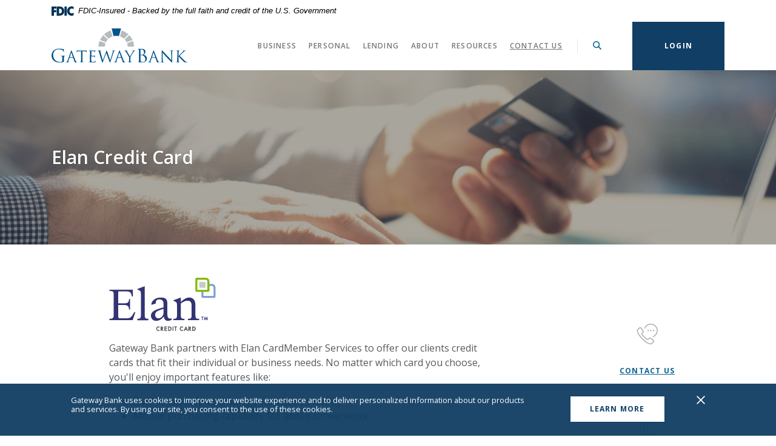

--- FILE ---
content_type: text/html; charset=utf-8
request_url: https://www.gateway.bank/resources/elan-credit-card
body_size: 8500
content:
<!DOCTYPE html>
<html class="no-js" lang="en"><head>
    <meta charset="utf-8">
    <meta http-equiv="X-UA-Compatible" content="IE=edge,chrome=1">
    <title>Elan Credit Card › Gateway Bank</title>
    <meta name="description" content="">
    <meta name="keywords" content="">
    <meta name="viewport" content="width=device-width, initial-scale=1">
    <meta name="apple-mobile-web-app-title" content="Gateway Bank">

    <meta name="smartbanner:title" content="Gateway Bank Mobile App">
<meta name="smartbanner:author" content="Gateway Bank">
<meta name="smartbanner:price" content="FREE">
<meta name="smartbanner:price-suffix-apple" content=" - On the App Store">
<meta name="smartbanner:price-suffix-google" content=" - In Google Play">
<meta name="smartbanner:icon-apple" content="/apple-touch-icon-152x152.png">
<meta name="smartbanner:icon-google" content="/apple-touch-icon-152x152.png">
<meta name="smartbanner:button" content="VIEW">

<meta name="smartbanner:button-url-apple" content="https://apps.apple.com/us/app/gateway-go/id6446208538">
<meta name="smartbanner:button-url-google" content="https://play.google.com/store/apps/details?id=com.gatewaybanking.grip&pli=1">
<meta name="smartbanner:enabled-platforms" content="android,ios">


    <script>
  (function(i,s,o,g,r,a,m){i['GoogleAnalyticsObject']=r;i[r]=i[r]||function(){
  (i[r].q=i[r].q||[]).push(arguments)},i[r].l=1*new Date();a=s.createElement(o),
  m=s.getElementsByTagName(o)[0];a.async=1;a.src=g;m.parentNode.insertBefore(a,m)
  })(window,document,'script','//www.google-analytics.com/analytics.js','ga');

  ga('create', 'UA-89784706-1', 'auto');
  //ga('create', 'UA-89784706-1', 'domain', {'name': 'newTracker'}); // 2nd tracker
  ga('send', 'pageview');
  //ga('newTracker.send', 'pageview'); // send page view for 2nd tracker, make sure tracker name is same as above 

</script>

    <link rel="stylesheet" href="/assets/css/main.min.css?v=1742327903792">

    <script src="https://ajax.googleapis.com/ajax/libs/webfont/1.6.26/webfont.js"></script>
<script>
  WebFont.load({ google: { families: ['Open Sans:400,600,700'] } });
</script>

  
          
        
            <!-- Google tag (gtag.js) -->
<script async src=https://www.googletagmanager.com/gtag/js?id=AW-11234789121></script>
<script>
  window.dataLayer = window.dataLayer || [];
  function gtag(){dataLayer.push(arguments);}
  gtag('js', new Date());
 
  gtag('config', 'AW-11234789121');
</script></head>

<body class="subpage alabaster">
  <div role="navigation" aria-label="Skip content and Acrobat Reader">
   <div class="hidden-compliance" id="complianceMenu">
	   <ul class="list-unstyled">
		   <li><a href="/">Home</a></li>
   		<li><a href="#main">Skip to main content</a></li>
	   	<li><a href="#footer">Skip to footer</a></li>
	   </ul>
   </div>
   <a class="hidden-compliance external" href="http://get.adobe.com/reader/" title="External link to download Acrobat Reader" aria-label="Acrobat Reader download">
      Download Acrobat Reader 5.0 or higher to view .pdf files.
   </a>
</div>

  <div class="master-container">

        
  <div class="cookiealert hidden-alert alabaster" id="alertBox2" aria-label="Important Notice">
      <div class="container">
        <div class="row justify-content-center">
          <div class="col-12">
            <div class="alert2-body d-lg-flex">
              <div class="content alert2__body" data-content="content">
               
                <div class="flex-sticky-wrap">
                  <div class="flex-sticky-child"><p>Gateway Bank uses cookies to improve your website experience and to deliver personalized information about our products and services. By using our site, you consent to the use of these cookies.</p>
                  </div>


                <div class="flex-sticky-child"><a href="/cookienotice" class="span accept-close btn" aria-controls="alertBox2">Learn More</a><div class="flex-sticky-child"><a href="#" class="span sticky-close"><span class="sprite sprite-close"><span class="sr-only">Close Sticky Footer Notification</span></span></a></div>
                </div>

                <div class="flex-sticky-child">
                <button type="button" class="close" aria-controls="alertBox2"><span class="sr-only">Close Alert</span><span class="icon icon-close" aria-hidden="true"></span></button>
                
              </div>
              </div>
              </div>
              
            </div>
          </div><!-- end col -->
        </div><!-- end row -->
      </div><!-- end container -->
    </div>


<header class="header sticky header--var1 alabaster">
<link rel="stylesheet" href="https://fonts.googleapis.com/css2?family=Source+Sans+3:ital,wght@1,400;1,600">
<div class="fdic-banner">
  <div class="container">
    <div class="fdic-container">
      <div class="fdic-logo">
        <svg width="38" height="17" viewBox="0 0 38 17" aria-labelledby="fdicLogo">
         <title id="fdicLogo">FDIC Logo</title>
          <g>
            <path fill-rule="evenodd" clip-rule="evenodd" d="M8.79102 0.673615H13.9183C18.5271 0.673615 21.4825 3.66654 21.4825 8.34109C21.4825 13.5134 18.216 16.0328 13.0138 16.0328H8.79102V0.673615ZM13.5956 4.19475C13.4113 4.19475 13.1751 4.2251 12.8525 4.2251V12.5057C15.4564 12.5057 17.4613 11.413 17.4613 8.25614C17.4613 5.54248 15.8194 4.20082 13.5841 4.20082L13.5956 4.19475Z" fill="currentColor"></path>
            <path fill-rule="evenodd" clip-rule="evenodd" d="M37.3603 5.14182V1.0865C36.3305 0.61301 35.2172 0.375059 34.0938 0.388356C32.0639 0.322493 30.0956 1.12816 28.6402 2.6207C27.1847 4.11323 26.3669 6.16465 26.3741 8.30473C26.3741 12.8093 29.7673 16.1118 34.0131 16.1118C35.2019 16.1973 36.3828 15.8524 37.3603 15.1344V11.073C36.4505 11.779 35.3558 12.1713 34.2263 12.1961C33.1948 12.2257 32.198 11.8027 31.4739 11.0281C30.7497 10.2535 30.3632 9.19685 30.4068 8.11047C30.3706 7.02121 30.7578 5.96358 31.4788 5.18208C32.1997 4.40058 33.192 3.96287 34.2263 3.97015C35.3567 4.01174 36.4489 4.41161 37.3603 5.11754V5.14182Z" fill="currentColor"></path>
            <path fill-rule="evenodd" clip-rule="evenodd" d="M0 0.673615V16.0328H4.00964L4.03845 10.1563H7.93863V6.60483H4.06149L4.03845 4.22506H8.23244V0.673615H0Z" fill="currentColor"></path>
            <path fill-rule="evenodd" clip-rule="evenodd" d="M21.9092 16.0328H25.9188V0.673615H21.9092V16.0328Z" fill="currentColor"></path>
          </g>
        </svg>
      </div>
      <span class="fdic-text">FDIC-Insured - Backed by the full faith and credit of the U.S. Government</span>
    </div>
  </div>
</div>
	<div class="container">
		<div class="header-inner d-md-flex justify-content-md-between align-items-md-center align-content-md-center">
			<div class="header-left">
				<span itemscope="" itemtype="http://schema.org/BankOrCreditUnion">
	<span itemprop="name" class="sr-only">Gateway Bank</span>
	<a href="/" class="logo" title="Gateway Bank, Mendota Heights, MN" itemprop="url">
		<span class="logotype" itemprop="image" itemscope="" itemtype="http://schema.org/ImageObject">
      <span class="white-logo">
 	        <img src="/assets/img/gateway-banking-white.svg" alt="Gateway Bank" itemprop="url">
      </span>
      <span class="color-logo">
 	        <img src="/assets/img/gateway-banking.svg" alt="Gateway Bank" itemprop="url">
      </span>

		</span>
	</a>
</span>

			</div>
			<div class="header-right">
				<div class="d-flex justify-content-md-between justify-content-center align-items-center align-content-center flex-wrap flex-md-nowrap">
					<div class="navSearch-container d-flex justify-content-center align-items-center align-content-center">
						<nav class="navbar navbar--var1 header-toggle-container" aria-label="Primary" id="toggleMenu">
  <div class="navbar-header">
    <button type="button" class="navbar-toggle collapsed" aria-expanded="false" aria-haspopup="true">
      <span class="open-menu">
        <span class="menu-icon">
          <span class="icon icon-hamburger" aria-hidden="true"></span>
        </span>
        <span class="menu-text">
          <span class="sr-only">Toggle </span>Menu
        </span>
      </span>
      <span class="close-menu">
        <span class="menu-icon">
          <span class="icon icon-close" aria-hidden="true"></span>
        </span>
        <span class="menu-text">
          Close<span class="sr-only"> Menu</span>
        </span>
      </span>
    </button>
  </div>
  <div class="navbar-collapse" id="navbar-collapse">
  <ul class="banno-menu menu-c8c29c60-bc21-11e8-9d3c-0242baa499bc">
                       <li class="dropdown menu-category">
        <span role="button" aria-expanded="false" class="category-item" tabindex="0">Business</span>
        <ul class="dropdown-menu">
            <li class="menu-internal">
        <a href="/business/checking">Checking</a>
        
      </li><li class="menu-internal">
        <a href="/business/savings">Savings</a>
        
      </li><li class="menu-internal">
        <a href="/lending/business-loans">Business Loans</a>
        
      </li><li class="menu-internal">
        <a href="/business/merchant-services">Merchant Services</a>
        
      </li><li class="menu-internal">
        <a href="/business/online-services">Online Services</a>
        
      </li>
          </ul>
      </li><li class="dropdown menu-category">
        <span role="button" aria-expanded="false" class="category-item" tabindex="0">Personal</span>
        <ul class="dropdown-menu">
            <li class="menu-internal">
        <a href="/personal/checking">Checking</a>
        
      </li><li class="menu-internal">
        <a href="/personal/savings">Savings</a>
        
      </li><li class="menu-internal">
        <a href="/personal/health-savings-accounts">Health Savings Accounts (HSA)</a>
        
      </li><li class="menu-internal">
        <a href="/personal/certificates-of-deposit">Certificates of Deposit</a>
        
      </li><li class="menu-internal">
        <a href="/lending/personal-loans">Personal Loans</a>
        
      </li><li class="menu-internal">
        <a href="/personal/online-services">Online Services</a>
        
      </li>
          </ul>
      </li><li class="dropdown menu-category">
        <span role="button" aria-expanded="false" class="category-item" tabindex="0">Lending</span>
        <ul class="dropdown-menu">
            <li class="menu-internal">
        <a href="/lending/business-loans">Business Loans</a>
        
      </li><li class="menu-internal">
        <a href="/lending/personal-loans">Personal Loans</a>
        
      </li><li class="menu-internal">
        <a href="/lending/professional-practice-financing">Professional Practice Financing</a>
        
      </li><li class="menu-internal">
        <a href="/lending/multi-family-housing">Multi-Family Housing</a>
        
      </li>
          </ul>
      </li><li class="dropdown menu-category">
        <span role="button" aria-expanded="false" class="category-item" tabindex="0">About</span>
        <ul class="dropdown-menu">
            <li class="menu-internal">
        <a href="/about/meet-our-team">Meet Our Team</a>
        
      </li><li class="menu-internal">
        <a href="/about/contact-us">Contact Us</a>
        
      </li><li class="menu-internal">
        <a href="/about/locations">Locations</a>
        
      </li><li class="menu-internal">
        <a href="/about/about-us">About Us</a>
        
      </li><li class="menu-internal">
        <a href="/resources/history">History</a>
        
      </li><li class="menu-internal">
        <a href="/about/community">Community</a>
        
      </li><li class="menu-internal">
        <a href="/about/careers">Careers</a>
        
      </li>
          </ul>
      </li><li class="dropdown menu-category">
        <span role="button" aria-expanded="false" class="category-item" tabindex="0">Resources</span>
        <ul class="dropdown-menu">
            <li class="menu-internal">
        <a href="/resources/rates">Rates</a>
        
      </li><li class="menu-internal">
        <a href="/resources/fdic-avoiding-scams-and-scammers">FDIC: Avoiding Scams and Scammers</a>
        
      </li><li class="menu-internal">
        <a href="/resources/financial-calculators">Financial Calculators</a>
        
      </li><li class="menu-internal">
        <a href="/resources/lost-stolen-atm-debit-card">Lost/Stolen ATM/Debit Card</a>
        
      </li><li class="menu-internal">
        <a href="/resources/elan-credit-card">Elan Credit Card</a>
        
      </li><li class="menu-internal">
        <a href="/fee-schedule">Fee Schedule</a>
        
      </li>
          </ul>
      </li><li class="menu-internal">
        <a href="/about/contact-us">Contact Us</a>
        
      </li>
                     </ul>
</div>

</nav>

  					<button type="button" data-target="#toggleSearch" class="search-toggle header-text-button search-text-button">
	<span class="open-search">
    <span class="icon icon-magnifying-glass" aria-hidden="true"></span><span class="toggle-text open-text">Search</span>
  </span>
  <span class="close-search toggle-text">
    <span class="icon icon-close" aria-hidden="true"></span><span class="close-text toggle-text">Close</span>
  </span>
</button>

					</div>
					<button type="button" data-target="#toggleLogin" class="login-toggle btn btn-success"><span class="open-olb">Login</span><span class="close-olb">Close</span></button>

				</div>
			</div>
		</div>
	</div>
</header>
<div class="olb__dropdown olb--var3 header-toggle-container alabaster" id="toggleLogin">
	<div class="container">
		<div class="row">
			<div class="col-xl-5 offset-xl-7 col-lg-6 offset-lg-6">
				<div class="olb-inner p-4">
					<div class="olb__welcome-header mb-3"><span class="olb-welcome">Welcome back!</span><br><span class="olb-more">Log in to your account.</span></div>
					<div class="form-group"> 
  <label for="olb-switch">Where do you want to go?</label>
   <select name="olb" id="olb-switch">
      <option value="online-banking" selected="">Online Banking</option>
      <option value="remote-deposit">Remote Deposit</option>
   </select>
</div>
<div id="olb-login">
  <form class="olb__login parsley-absolute" id="loginForm" method="post" action="https://my.gateway.bank/login" autocomplete="off" data-parsley-validate="">
     <div class="form-group">
       <label for="olb-id" class="username">Username</label>
       <div class="input-wrapper">
          <input type="text" class="form-control" name="username" id="olb-id" autocomplete="off" required="">
       </div>
     </div>
    <div class="form-group">
       <div class="text-align-variant olb__global-form-footer">
          <input type="submit" class="btn btn-warning" value="Sign In">
       </div>
     </div>
  </form>
  <div class="olb__footer-links link-list mt-3 mt-sm-0">
        <div class="d-flex justify-content-start justify-content-sm-center text-left">
                <div class="pr-1"><a href="https://my.gateway.bank/forgot" title="Forgot Password">Forgot Password?</a> | 
                                <a href="https://my.gateway.bank/enroll" title="First time user? Enroll now">First time user? Enroll now</a>
                </div>
        </div>
</div>

</div>
<div id="olb-other-login" class="olb-other-login">
   <div class="text-align-variant olb__global-form-footer">
     <div class="form-group">
       <input type="submit" class="btn btn-warning" value="Sign In" onclick="window.location.href = 'https://smartpay.profitstars.com/auth/Account/Login?ReturnUrl=%2Fauth%2Fconnect%2Fauthorize%2Fcallback%3Fclient_id%3DSmartPayBusiness%26redirect_uri%3Dhttps%253A%252F%252Fsmartpay.profitstars.com%252Fbusiness%252F%26response_type%3Dcode%2520id_token%26scope%3Dopenid%2520offline_access%2520epsidentity%2520epsaccess%26state%3DOpenIdConnect.AuthenticationProperties%[base64]%26response_mode%3Dform_post%26nonce%3D638104343328493468.ZGYwYTYxNWUtZmZlYy00OTRhLTgzYjUtODRlZmZjZDRlMWQyMGJhMzQxYmQtMmRmNC00OTZmLWEwMzQtMzdkZDY2ZGY1NTBk%26code_challenge%3DHxrOH05-EuEQ476malYTDFt3jC7_XTPOdYkyfebQH1s%26code_challenge_method%3DS256%26acr_values%3DappId%253A1%26x-client-SKU%3DID_NET461%26x-client-ver%3D5.3.0.0'">
      </div>
   </div>
</div>


				</div>		
			</div>
		</div>
	</div>
</div>

<div class="search__fullscreenContainer sidebar clearfix header-toggle-container alabaster" id="toggleSearch">
  <div class="search__closer-wrapper text-right mb-3 mb-md-5 mb-lg-7">
    <button class="search__closer closer-button" data-target=".search-toggle"><span class="icon icon-close" aria-hidden="true"></span><span class="sr-only">Close Search</span></button>
  </div>
			<div class="search__fullscreen-header pb-3">What can we help you find?</div>
		<form method="GET" action="/search" data-parsley-validate="">
	<div class="form-group">
		<label for="siteSearch" class="">Search</label>
		<div class="relative">
      <input name="q" id="siteSearch" class="form-control" type="text" data-parsley-required="true" data-parsley-errors-container="#search-error">
  		<button type="submit" class="search-submit"><span class="icon icon-magnifying-glass" aria-hidden="true"></span><span class="sr-only">Start Site Search</span></button>
    </div>
    <div id="search-error" class="parsley-errors" role="alert" aria-atomic="true"></div>
	</div>
</form>

</div>




      <div id="main" tabindex="-1" role="main">

        <div class="subpage-banner hero crop-image alabaster">
  <div class="subpage-banner-inner relative">
    <div class="subpage-banner-image crop-image-target">
      <div data-content-block="subpageBannerImage" data-content="content" data-editable="editable" class="content">
          <div><img alt="photo of a mans hand holding a debit card" src="/assets/files/YJdNDqTV/debitcard.jpg" image-id="YJdNDqTV"></div>
      </div>
    </div>
    <div class="subpage-banner-content absolute overlay d-flex flex-row align-content-center justify-start align-items-center">
      <div class="container">
        <h1 class="page-title">Elan Credit Card</h1>
      </div>
    </div>
  </div>
</div>


        <div class="subpage-content">
          <div class="container">
            <div class="row">
              <div class="col-lg-7 offset-lg-1">
                <div class="content remove-blank" data-content-block="bodyCopy1" data-content="content" data-editable="editable">
                    <p><img alt="logo of Elan company" src="/assets/files/YtUw1gFA/elan_Logo.png" image-id="YtUw1gFA"></p>
<p>Gateway Bank partners with Elan CardMember Services to offer our clients credit cards that fit their individual or business needs. No matter which card you choose, you'll enjoy important features like:</p>
<ul>
<li>EMV smart chip technology for added security</li>
<li>Mobile purchasing capability for added convenience</li>
</ul>
<div> </div>
<div><a href="https://www.myaccountaccess.com/onlineCard/login.do" data-link-id="" data-link-type-id="url" class="btn btn-default external" data-disclaimer-id="c001004a-6e0e-11ea-b1e0-0242b94b7d88" target="_blank" rel="noopener" data-disclaimer-handled="">Login</a></div>
<div> </div>
<div><a href="https://creditcardlearnmore.com/11t3/index?ecdma-lc=04550&ecid=OTHE_25940" data-link-id="" data-link-type-id="url" class="btn btn-success external" data-disclaimer-id="c001004a-6e0e-11ea-b1e0-0242b94b7d88" target="_blank" rel="noopener" data-disclaimer-handled="">Apply for an Elan Credit Card</a></div>
<div> </div>
<div><span>For questions about your account or to report a Lost or Stolen Card please call </span><br><span>24-Hour Cardmember Service: <a href="tel:800-558-3424"></a>1-800-558-3424</span></div>
                </div>

                <div id="accordion" class="basic-accordions alabaster">
  <div class="card remove-blank">
    <div role="button" id="card1Name" class="card-header collapsed" data-toggle="collapse" data-target="#collapse1" tabindex="0" aria-controls="collapse1" aria-expanded="false">
      <div data-content-block="accordionHeader1" data-content="content" data-editable="editable">
          <div> </div>
      </div>
    </div>
    <div id="collapse1" class="collapse" data-parent="#accordion" aria-labelledby="card1Name">
      <div class="card-body content">
        <div data-content-block="accordionContent1" data-content="content" data-editable="editable">
            <div> </div>
        </div>
      </div>
    </div>
  </div>
  <div class="card remove-blank">
    <div role="button" id="card2Name" class="card-header collapsed" data-toggle="collapse" data-target="#collapse2" tabindex="0" aria-controls="collapse2" aria-expanded="false">
      <div data-content-block="accordionHeader2" data-content="content" data-editable="editable">
          <div> </div>
      </div>
    </div>
    <div id="collapse2" class="collapse" data-parent="#accordion" aria-labelledby="card2Name">
      <div class="card-body content">
        <div data-content-block="accordionContent2" data-content="content" data-editable="editable">
            <div> </div>
        </div>
      </div>
    </div>
  </div>
  <div class="card remove-blank">
    <div role="button" id="card3Name" class="card-header collapsed" data-toggle="collapse" data-target="#collapse3" tabindex="0" aria-controls="collapse3" aria-expanded="false">
      <div data-content-block="accordionHeader3" data-content="content" data-editable="editable">
          <div> </div>
      </div>
    </div>
    <div id="collapse3" class="collapse" data-parent="#accordion" aria-labelledby="card3Name">
      <div class="card-body content">
        <div data-content-block="accordionContent3" data-content="content" data-editable="editable">
            <div> </div>
        </div>
      </div>
    </div>
  </div>
  <div class="card remove-blank">
    <div role="button" id="card4Name" class="card-header collapsed" data-toggle="collapse" data-target="#collapse4" tabindex="0" aria-controls="collapse4" aria-expanded="false">
      <div data-content-block="accordionHeader4" data-content="content" data-editable="editable">
          <div> </div>
      </div>
    </div>
    <div id="collapse4" class="collapse" data-parent="#accordion" aria-labelledby="card4Name">
      <div class="card-body content">
        <div data-content-block="accordionContent4" data-content="content" data-editable="editable">
            <div> </div>
        </div>
      </div>
    </div>
  </div>
  <div class="card remove-blank">
    <div role="button" id="card5Name" class="card-header collapsed" data-toggle="collapse" data-target="#collapse5" tabindex="0" aria-controls="collapse5" aria-expanded="false">
      <div data-content-block="accordionHeader5" data-content="content" data-editable="editable">
          <div> </div>
      </div>
    </div>
    <div id="collapse5" class="collapse" data-parent="#accordion" aria-labelledby="card5Name">
      <div class="card-body content">
        <div data-content-block="accordionContent5" data-content="content" data-editable="editable">
            <div> </div>
        </div>
      </div>
    </div>
  </div>
  <div class="card remove-blank">
    <div role="button" id="card6Name" class="card-header collapsed" data-toggle="collapse" data-target="#collapse6" tabindex="0" aria-controls="collapse6" aria-expanded="false">
      <div data-content-block="accordionHeader6" data-content="content" data-editable="editable">
          <div> </div>
      </div>
    </div>
    <div id="collapse6" class="collapse" data-parent="#accordion" aria-labelledby="card6Name">
      <div class="card-body content">
        <div data-content-block="accordionContent6" data-content="content" data-editable="editable">
            <div> </div>
        </div>
      </div>
    </div>
  </div>
  <div class="card remove-blank">
    <div role="button" id="card7Name" class="card-header collapsed" data-toggle="collapse" data-target="#collapse7" tabindex="0" aria-controls="collapse7" aria-expanded="false">
      <div data-content-block="accordionHeader7" data-content="content" data-editable="editable">
          <div> </div>
      </div>
    </div>
    <div id="collapse7" class="collapse" data-parent="#accordion" aria-labelledby="card7Name">
      <div class="card-body content">
        <div data-content-block="accordionContent7" data-content="content" data-editable="editable">
            <div> </div>
        </div>
      </div>
    </div>
  </div>
  <div class="card remove-blank">
    <div role="button" id="card8Name" class="card-header collapsed" data-toggle="collapse" data-target="#collapse8" tabindex="0" aria-controls="collapse8" aria-expanded="false">
      <div data-content-block="accordionHeader8" data-content="content" data-editable="editable">
          <div> </div>
      </div>
    </div>
    <div id="collapse8" class="collapse" data-parent="#accordion" aria-labelledby="card8Name">
      <div class="card-body content">
        <div data-content-block="accordionContent8" data-content="content" data-editable="editable">
            <div> </div>
        </div>
      </div>
    </div>
  </div>
  <div class="card remove-blank">
    <div role="button" id="card9Name" class="card-header collapsed" data-toggle="collapse" data-target="#collapse9" tabindex="0" aria-controls="collapse9" aria-expanded="false">
      <div data-content-block="accordionHeader9" data-content="content" data-editable="editable">
          <div> </div>
      </div>
    </div>
    <div id="collapse9" class="collapse" data-parent="#accordion" aria-labelledby="card9Name">
      <div class="card-body content">
        <div data-content-block="accordionContent9" data-content="content" data-editable="editable">
            <div> </div>
        </div>
      </div>
    </div>
  </div>
  <div class="card remove-blank">
    <div role="button" id="card10Name" class="card-header collapsed" data-toggle="collapse" data-target="#collapse10" tabindex="0" aria-controls="collapse10" aria-expanded="false">
      <div data-content-block="accordionHeader10" data-content="content" data-editable="editable">
          <div> </div>
      </div>
    </div>
    <div id="collapse10" class="collapse" data-parent="#accordion" aria-labelledby="card10Name">
      <div class="card-body content">
        <div data-content-block="accordionContent10" data-content="content" data-editable="editable">
            <div> </div>
        </div>
      </div>
    </div>
  </div>
</div>


                <div data-content-block="bodyCopy2" data-content="content" data-editable="editable" class="content remove-blank mt-2">
                    <div> </div>
                </div>
              </div>
              <aside class="col-lg-3 offset-lg-1 subpage-sidebar remove-blank mt-4 mt-lg-0 alabaster">
  <div class="subpage-sidebar-inside">
    <div class="general-content-block remove-blank alabaster">
      <div class="content" data-content-block="subAd1" data-content="content" data-editable="editable">
          <div> </div>

      </div>
    </div>
    <div class="quicklinks remove-blank pt-4 pb-0 pb-sm-4 d-sm-flex d-lg-block justify-content-center align-items-center alabaster">
      <div class="slide w-auto py-3 remove-blank">
        <div data-content-block="subQuickLink1" data-content="content" data-editable="editable" class="content">
            <div>
<div><a href="/about/contact-us" data-link-id="/about/contact-us" data-link-type-id="page" class="" data-disclaimer-id="null" target="_self"><img alt="phone icon" src="/assets/files/QSvBPnPH/icon_phone-35px.png" image-id="QSvBPnPH"></a><a href="/about/contact-us" data-link-id="/about/contact-us" data-link-type-id="page" class="" data-disclaimer-id="null" target="_self">Contact Us</a></div>
</div>
        </div>
      </div>
      <div class="slide w-auto py-3 remove-blank">
        <div data-content-block="subQuicklink2" data-content="content" data-editable="editable" class="content">
            <div>
<div><a href="/resources/financial-calculators" data-link-id="/resources/financial-calculators" data-link-type-id="page" class="" data-disclaimer-id="null" target="_self"><img alt="calculator icon" src="/assets/files/FFCsLeCB/icon_calciulator-35px.png" image-id="FFCsLeCB">Calculators</a></div>
</div>
        </div>
      </div>
    </div>
  </div>
</aside>

            </div>
          </div>
        </div>

      </div>

        <div class="cta-bar sub remove-blank text-white alabaster">
  <div class="container">
    <div class="row justify-content-center">
      <div class="col-lg-10">
        <div class="row justify-content-center align-items-center">
          <div class="col-lg-9 mb-3 mb-lg-0 remove-blank">
            <div class="content" data-content-block="ctaBarCopy1" data-content="content" data-editable="editable">
                  <div> </div>
            </div>
          </div>
          <div class="col-lg-3 remove-blank">
            <div data-content-block="ctaBarCopy2" data-content="content" data-editable="editable" class="content">
                  <div> </div>
            </div>
          </div>
        </div>
      </div>
    </div>
  </div>
</div>




    <footer class="footer footer--var6 bg-major relative alabaster" id="footer">
  <div class="backToTop__container text-right">
    <div class="container">
      <button type="button" id="scrollTop"><span class="sr-only">Back to the top</span></button>

    </div>
  </div>
  <div class="container">
    <div class="footer-inner d-md-flex flex-md-row align-items-md-start justify-content-md-between">
      <div class="order-md-1">
        <div class="mb-2">
          <div class="footer__logo">
            <span itemscope="" itemtype="http://schema.org/BankOrCreditUnion">
	<span itemprop="name" class="sr-only">Gateway Bank</span>
	<a href="/" class="logo logo-white" title="Gateway Bank, Mendota Heights, MN" itemprop="url">
		<span class="logotype" itemprop="image" itemscope="" itemtype="http://schema.org/ImageObject">
	    <img src="/assets/img/gateway-banking-white.svg" alt="Gateway Bank" itemprop="url">
		</span>
	</a>
</span>

          </div><!-- <div class="footer__routing mt-1">
            Routing Number 12345678
          </div> -->
          
        </div>
      </div>
      <div class="footer__linkColumns col-md-8 col-lg-9 order-md-2 mt-3 mb-3 mt-md-0 mb-md-0 remove-blank">
        <nav class="footer-links remove-menu" aria-label="Footer">
  <ul class="banno-menu menu-c0010047-6e0e-11ea-b1e0-0242b94b7d88">
                       <li class="dropdown menu-group">
        <span role="button" aria-expanded="false" class="group-item" tabindex="0">Routing Number</span>
        <ul class="dropdown-menu">
            <li class="menu-group">
        <span role="button" aria-expanded="false" class="group-item" tabindex="0">096017337</span>
        
      </li>
          </ul>
      </li><li class="dropdown menu-group">
        <span role="button" aria-expanded="false" class="group-item" tabindex="0">About Gateway</span>
        <ul class="dropdown-menu">
            <li class="menu-internal">
        <a href="/about/about-us">About Us</a>
        
      </li><li class="menu-internal">
        <a href="/about/community">Community</a>
        
      </li><li class="menu-internal">
        <a href="/resources/history">History</a>
        
      </li>
          </ul>
      </li><li class="dropdown menu-group">
        <span role="button" aria-expanded="false" class="group-item" tabindex="0">Contact</span>
        <ul class="dropdown-menu">
            <li class="menu-internal">
        <a href="/about/contact-us">Contact Us</a>
        
      </li><li class="menu-internal">
        <a href="/about/locations">Locations/ATM Finder</a>
        
      </li><li class="menu-internal">
        <a href="/resources/lost-stolen-atm-debit-card">Lost/Stolen Card</a>
        
      </li><li class="menu-internal">
        <a href="/about/careers">Careers</a>
        
      </li>
          </ul>
      </li><li class="dropdown menu-group">
        <span role="button" aria-expanded="false" class="group-item" tabindex="0">Support</span>
        <ul class="dropdown-menu">
            <li class="menu-internal">
        <a href="/switch-kits">Switch Kits</a>
        
      </li><li class="menu-internal">
        <a href="/resources/online-safety-and-fraud-prevention">Online Safety Tips</a>
        
      </li><li class="menu-internal">
        <a href="/avoiding-debit-card-fraud">Avoid Debit Card Fraud</a>
        
      </li><li class="menu-external">
        <a href="/assets/files/MyY6Kldt/PrivacyPolicy.pdf" target="_blank">Privacy Policy</a>
        
      </li>
          </ul>
      </li>
                     </ul>
</nav>

      </div>
    </div>
  </div>
  <div class="footer__bottom pt-3 pb-7 pb-md-3">
    <div class="container">
	    <div class="d-lg-flex flex-lg-row align-items-end justify-content-between align-self-start align-self-lg-center">
	    	<div class="footer__social d-md-flex flex-md-row align-items-md-start justify-content-md-start justify-content-center flex-wrap text-md-left text-center mb-3 mb-md-0"><!-- <div><a href="https://www.facebook.com" title="Facebook">Facebook</a></div> -->
	    		
<div><a href="https://www.linkedin.com/company/gateway-banking/" title="LinkedIn">LinkedIn</a></div><!-- <div><a href="https://www.youtube.com" title="YouTube">YouTube</a></div>
	 <div><a href="https://www.instagram.com" title="Instagram">Instagram</a></div>
  	 <div><a href="https://www.twitter.com" title="Twitter">Twitter</a></div> -->



	    	</div>
		    <div class="copyright__container">
		        <div class="copytext">© <span class="copy-date"></span> Gateway Bank</div>
<div class="fdic"><a href="https://www.fdic.gov">Member FDIC</a></div>
<div class="ehl"><span class="icon icon-ehl" aria-hidden="true"></span> <a href="https://www.hud.gov">Equal Housing Lender</a></div>

		    </div>
	    </div>
    </div>
  </div>
</footer><!-- <section class="accessibility" aria-label="Accessibility Statement">
    <a href="/accessibility-feedback" class="accessibility-link"><span class="accessibility-text">Read more on our accessibility statement</span></a>
</section>
 -->



  </div>

  <script src="/assets/js/jquery.min.js"></script>
<script defer="" src="/assets/js/script.min.js?v=1742327903785"></script>


  <div class="shared-sidebar-overlay"></div>


<script src="/assets/target/disclaimers.js?bh=4a50e7" id="disclaimerscript" defer="defer" proceed="Proceed" cancel="Cancel"></script><script nomodule="nomodule" type="text/javascript">
            
    function ieWarning() {
      document.body.setAttribute("style", "padding-bottom: 120px;");
      var warning = document.createElement("section");
      warning.setAttribute("class", "ie-disclaimer");
      warning.setAttribute("style", "background-color: #000; color:#fff; padding: 10px 40px; position: fixed; bottom: 0; z-index: 1040; height: 120px;");
      warning.setAttribute("aria-label", "Important notice regarding browser support");
      var warningContent = 'Please note: As of February 15, 2022, this website will no longer function with this browser' +
      ' version. This website was built to support the use of modern browsers. The browser that you are currently using' +
      ' is no longer fully supported by Microsoft and is not considered a modern browser. To use this site, please open' +
      ' in a modern browser like Google Chrome, Firefox, Safari, or a currently supported version of Microsoft Edge.';
      warning.innerHTML = warningContent;
      var firstElement = document.body.children[0];
      document.body.insertBefore(warning, firstElement);
    }
    window.addEventListener("load", ieWarning);
  
          </script>
          
        
            </body></html>

--- FILE ---
content_type: text/css
request_url: https://www.gateway.bank/assets/css/main.min.css?v=1742327903792
body_size: 73972
content:
@charset "UTF-8";/*!
 * Bootstrap v3.3.7 (http://getbootstrap.com)
 * Copyright 2011-2016 Twitter, Inc.
 * Licensed under MIT (https://github.com/twbs/bootstrap/blob/master/LICENSE)
 */*,::after,::before{box-sizing:border-box}html{font-family:sans-serif;line-height:1.15;-webkit-text-size-adjust:100%;-webkit-tap-highlight-color:transparent}article,aside,figcaption,figure,footer,header,hgroup,main,nav,section{display:block}body{margin:0;font-family:"Open Sans",sans-serif;font-size:1rem;font-weight:400;line-height:1.5;color:#595959;text-align:left;background-color:#fff}[tabindex="-1"]:focus:not(:focus-visible){outline:0!important}hr{box-sizing:content-box;height:0;overflow:visible}body.rosewood .banno-location-table-heading,h1,h2,h3,h4,h5,h6{margin-top:0;margin-bottom:.625rem}p{margin-top:0;margin-bottom:1rem}abbr[data-original-title],abbr[title]{text-decoration:underline;-webkit-text-decoration:underline dotted;text-decoration:underline dotted;cursor:help;border-bottom:0;-webkit-text-decoration-skip-ink:none;text-decoration-skip-ink:none}address{margin-bottom:1rem;font-style:normal;line-height:inherit}dl,ol,ul{margin-top:0;margin-bottom:1rem}ol ol,ol ul,ul ol,ul ul{margin-bottom:0}dt{font-weight:700}dd{margin-bottom:.5rem;margin-left:0}blockquote{margin:0 0 1rem}b,strong{font-weight:bolder}small{font-size:80%}sub,sup{position:relative;font-size:75%;line-height:0;vertical-align:baseline}sub{bottom:-.25em}sup{top:-.5em}a{color:#0e6394;text-decoration:underline;background-color:transparent}a:hover{color:#0e6394;text-decoration:none}a:not([href]):not([class]){color:inherit;text-decoration:none}a:not([href]):not([class]):hover{color:inherit;text-decoration:none}code,kbd,pre,samp{font-family:SFMono-Regular,Menlo,Monaco,Consolas,"Liberation Mono","Courier New",monospace;font-size:1em}pre{margin-top:0;margin-bottom:1rem;overflow:auto;-ms-overflow-style:scrollbar}figure{margin:0 0 1rem}img{vertical-align:middle;border-style:none}svg{overflow:hidden;vertical-align:middle}table{border-collapse:collapse}caption{padding-top:.75rem;padding-bottom:.75rem;color:#6c757d;text-align:left;caption-side:bottom}th{text-align:inherit;text-align:-webkit-match-parent}.b-captcha-instuctions,label{display:inline-block;margin-bottom:.5rem}button{border-radius:0}button:focus:not(:focus-visible){outline:0}button,input,optgroup,select,textarea{margin:0;font-family:inherit;font-size:inherit;line-height:inherit}button,input{overflow:visible}button,select{text-transform:none}[role=button]{cursor:pointer}select{word-wrap:normal}[type=button],[type=reset],[type=submit],button{-webkit-appearance:button}[type=button]:not(:disabled),[type=reset]:not(:disabled),[type=submit]:not(:disabled),button:not(:disabled){cursor:pointer}[type=button]::-moz-focus-inner,[type=reset]::-moz-focus-inner,[type=submit]::-moz-focus-inner,button::-moz-focus-inner{padding:0;border-style:none}input[type=checkbox],input[type=radio]{box-sizing:border-box;padding:0}textarea{overflow:auto;resize:vertical}fieldset{min-width:0;padding:0;margin:0;border:0}legend{display:block;width:100%;max-width:100%;padding:0;margin-bottom:.5rem;font-size:1.5rem;line-height:inherit;color:inherit;white-space:normal}progress{vertical-align:baseline}[type=number]::-webkit-inner-spin-button,[type=number]::-webkit-outer-spin-button{height:auto}[type=search]{outline-offset:-.125rem;-webkit-appearance:none}[type=search]::-webkit-search-decoration{-webkit-appearance:none}::-webkit-file-upload-button{font:inherit;-webkit-appearance:button}output{display:inline-block}summary{display:list-item;cursor:pointer}template{display:none}[hidden]{display:none!important}.align-baseline{vertical-align:baseline!important}.align-top{vertical-align:top!important}.align-middle{vertical-align:middle!important}.align-bottom{vertical-align:bottom!important}.align-text-bottom{vertical-align:text-bottom!important}.align-text-top{vertical-align:text-top!important}.bg-default{background-color:#103e64!important}a.bg-default:focus,a.bg-default:hover,button.bg-default:focus,button.bg-default:hover{background-color:#092338!important}.bg-primary{background-color:#0e6394!important}a.bg-primary:focus,a.bg-primary:hover,button.bg-primary:focus,button.bg-primary:hover{background-color:#0a4465!important}.bg-success{background-color:#103e64!important}a.bg-success:focus,a.bg-success:hover,button.bg-success:focus,button.bg-success:hover{background-color:#092338!important}.bg-info{background-color:#595959!important}a.bg-info:focus,a.bg-info:hover,button.bg-info:focus,button.bg-info:hover{background-color:#404040!important}.bg-warning{background-color:#0e6394!important}a.bg-warning:focus,a.bg-warning:hover,button.bg-warning:focus,button.bg-warning:hover{background-color:#0a4465!important}.bg-danger{background-color:#595959!important}a.bg-danger:focus,a.bg-danger:hover,button.bg-danger:focus,button.bg-danger:hover{background-color:#404040!important}.bg-inverse{background-color:#fafafa!important}a.bg-inverse:focus,a.bg-inverse:hover,button.bg-inverse:focus,button.bg-inverse:hover{background-color:#e1e1e1!important}.bg-secondary{background-color:#acafb2!important}a.bg-secondary:focus,a.bg-secondary:hover,button.bg-secondary:focus,button.bg-secondary:hover{background-color:#929699!important}.bg-light,.subnewsletter__container.rosewood,body.alabaster .atm-search-container,body.home .quicklinks.rosewood,body.rosewood .atm-search-container,body.rosewood.no-banner-image .subpage-banner{background-color:#fafafa!important}a.bg-light:focus,a.bg-light:hover,a.subnewsletter__container.rosewood:focus,a.subnewsletter__container.rosewood:hover,body.alabaster a.atm-search-container:focus,body.alabaster a.atm-search-container:hover,body.alabaster button.atm-search-container:focus,body.alabaster button.atm-search-container:hover,body.home a.quicklinks.rosewood:focus,body.home a.quicklinks.rosewood:hover,body.home button.quicklinks.rosewood:focus,body.home button.quicklinks.rosewood:hover,body.rosewood a.atm-search-container:focus,body.rosewood a.atm-search-container:hover,body.rosewood button.atm-search-container:focus,body.rosewood button.atm-search-container:hover,body.rosewood.no-banner-image a.subpage-banner:focus,body.rosewood.no-banner-image a.subpage-banner:hover,body.rosewood.no-banner-image button.subpage-banner:focus,body.rosewood.no-banner-image button.subpage-banner:hover,button.bg-light:focus,button.bg-light:hover,button.subnewsletter__container.rosewood:focus,button.subnewsletter__container.rosewood:hover{background-color:#e1e1e1!important}.bg-dark{background-color:#343a40!important}a.bg-dark:focus,a.bg-dark:hover,button.bg-dark:focus,button.bg-dark:hover{background-color:#1d2124!important}.bg-white{background-color:#fff!important}.bg-transparent{background-color:transparent!important}.border{border:.0625rem solid #dee2e6!important}.border-top{border-top:.0625rem solid #dee2e6!important}.border-right{border-right:.0625rem solid #dee2e6!important}.border-bottom{border-bottom:.0625rem solid #dee2e6!important}.border-left{border-left:.0625rem solid #dee2e6!important}.border-0{border:0!important}.border-top-0{border-top:0!important}.border-right-0{border-right:0!important}.border-bottom-0{border-bottom:0!important}.border-left-0{border-left:0!important}.border-default{border-color:#103e64!important}.border-primary{border-color:#0e6394!important}.border-success{border-color:#103e64!important}.border-info{border-color:#595959!important}.border-warning{border-color:#0e6394!important}.border-danger{border-color:#595959!important}.border-inverse{border-color:#fafafa!important}.border-secondary{border-color:#acafb2!important}.border-light{border-color:#fafafa!important}.border-dark{border-color:#343a40!important}.border-white{border-color:#fff!important}.rounded-sm{border-radius:0!important}.rounded{border-radius:0!important}.rounded-top{border-top-left-radius:0!important;border-top-right-radius:0!important}.rounded-right{border-top-right-radius:0!important;border-bottom-right-radius:0!important}.rounded-bottom{border-bottom-right-radius:0!important;border-bottom-left-radius:0!important}.rounded-left{border-top-left-radius:0!important;border-bottom-left-radius:0!important}.rounded-lg{border-radius:0!important}.rounded-circle{border-radius:50%!important}.rounded-pill{border-radius:50rem!important}.rounded-0{border-radius:0!important}.clearfix::after,.success-container::after{display:block;clear:both;content:""}.d-none,.footer.midnight .footer-curve,.search__fullscreenContainer.alabaster .search__closer-wrapper,.sub-section.alabaster .slider-controls .pauseplay,.sub-section.rosewood .slider-controls .pauseplay{display:none!important}.d-inline{display:inline!important}.d-inline-block{display:inline-block!important}.d-block{display:block!important}.d-table{display:table!important}.d-table-row{display:table-row!important}.d-table-cell{display:table-cell!important}.b-captcha,.card-accordions.alabaster .accordion-parent,.d-flex,.locator-map-key .key-item,.search-form,.sub-section.alabaster .slider-controls,.sub-section.rosewood .slider-controls,body.midnight.locator .locator-map-key .inside,body.midnight.locator .locator-map-key .inside .key-item{display:flex!important}.d-inline-flex{display:inline-flex!important}@media (min-width:36rem){.d-sm-none{display:none!important}.d-sm-inline{display:inline!important}.d-sm-inline-block{display:inline-block!important}.d-sm-block{display:block!important}.d-sm-table{display:table!important}.d-sm-table-row{display:table-row!important}.d-sm-table-cell{display:table-cell!important}.banno-location-toggles,.d-sm-flex,.olb--var1 form .olb__global-form-footer,div.banno-location-search-fields{display:flex!important}.d-sm-inline-flex{display:inline-flex!important}}@media (min-width:48rem){.d-md-none{display:none!important}.d-md-inline{display:inline!important}.d-md-inline-block{display:inline-block!important}.d-md-block,.footer.midnight .footer-curve,.search__fullscreenContainer.alabaster .search__closer-wrapper{display:block!important}.d-md-table{display:table!important}.d-md-table-row{display:table-row!important}.d-md-table-cell{display:table-cell!important}#banno-members-login,.atm-search-container.proximity-inline #refineSearch,.d-md-flex,body.rosewood .locator-map-key .inside{display:flex!important}.d-md-inline-flex{display:inline-flex!important}}@media (min-width:62rem){.d-lg-none,.sub-section.rosewood .slider-controls{display:none!important}.d-lg-inline{display:inline!important}.d-lg-inline-block,.sub-section.alabaster .slider-controls .pauseplay{display:inline-block!important}.d-lg-block{display:block!important}.d-lg-table{display:table!important}.d-lg-table-row{display:table-row!important}.d-lg-table-cell{display:table-cell!important}.card-accordions.rosewood .accordion-parent,.d-lg-flex,.footer--var6 .footer-links .banno-menu,.navbar-collapse .banno-menu>li.open>ul.multi-tier,.navbar-collapse .banno-menu>li.showing>ul.multi-tier,.sub-section.alabaster .slider-subads .slide .slide-inner,.sub-section.rosewood .slider .slide-inner,table#locationTable tbody td:last-of-type{display:flex!important}.d-lg-inline-flex{display:inline-flex!important}}@media (min-width:75rem){.d-xl-none{display:none!important}.d-xl-inline{display:inline!important}.d-xl-inline-block{display:inline-block!important}.d-xl-block{display:block!important}.d-xl-table{display:table!important}.d-xl-table-row{display:table-row!important}.d-xl-table-cell{display:table-cell!important}.d-xl-flex{display:flex!important}.d-xl-inline-flex{display:inline-flex!important}}@media print{.d-print-none{display:none!important}.d-print-inline{display:inline!important}.d-print-inline-block{display:inline-block!important}.d-print-block{display:block!important}.d-print-table{display:table!important}.d-print-table-row{display:table-row!important}.d-print-table-cell{display:table-cell!important}.d-print-flex{display:flex!important}.d-print-inline-flex{display:inline-flex!important}}.embed-responsive{position:relative;display:block;width:100%;padding:0;overflow:hidden}.embed-responsive::before{display:block;content:""}.embed-responsive .embed-responsive-item,.embed-responsive embed,.embed-responsive iframe,.embed-responsive object,.embed-responsive video{position:absolute;top:0;bottom:0;left:0;width:100%;height:100%;border:0}.embed-responsive-21by9::before{padding-top:42.85714%}.embed-responsive-16by9::before{padding-top:56.25%}.embed-responsive-4by3::before{padding-top:75%}.embed-responsive-1by1::before{padding-top:100%}.flex-row,.search-form,body.midnight.locator .locator-map-key .inside,body.midnight.locator .locator-map-key .inside .key-item{flex-direction:row!important}.b-captcha,.card-accordions.alabaster .accordion-parent,.flex-column{flex-direction:column!important}.flex-row-reverse{flex-direction:row-reverse!important}.flex-column-reverse{flex-direction:column-reverse!important}.flex-wrap,body.midnight.locator .locator-map-key .inside,table#locationTable tbody td:last-of-type{flex-wrap:wrap!important}.flex-nowrap{flex-wrap:nowrap!important}.flex-wrap-reverse{flex-wrap:wrap-reverse!important}.flex-fill{flex:1 1 auto!important}.flex-grow-0{flex-grow:0!important}.flex-grow-1,.footer--var6 .footer-links .banno-menu.tiered-menu>li{flex-grow:1!important}.flex-shrink-0{flex-shrink:0!important}.flex-shrink-1,body.midnight.locator .locator-map-key .inside .key-item .key-icon{flex-shrink:1!important}.footer--var6 .footer-links .banno-menu.tiered-menu,.justify-content-start,.olb--var1 form .olb__global-form-footer,.sub-section.alabaster .slider-controls,.sub-section.rosewood .slider-controls,table#locationTable tbody td:last-of-type{justify-content:flex-start!important}.card-accordions.alabaster .hero.rosewood .slider-controls .accordion-parent,.footer--var6 .footer-links .banno-menu,.hero.rosewood .slider-controls .b-captcha,.hero.rosewood .slider-controls .card-accordions.alabaster .accordion-parent,.hero.rosewood .slider-controls .d-flex,.hero.rosewood .slider-controls .locator-map-key .key-item,.hero.rosewood .slider-controls .search-form,.hero.rosewood .slider-controls .sub-section.alabaster .slider-controls,.hero.rosewood .slider-controls .sub-section.rosewood .slider-controls,.hero.rosewood .slider-controls body.midnight.locator .locator-map-key .inside,.hero.rosewood .slider-controls body.midnight.locator .locator-map-key .inside .key-item,.justify-content-end,.locator-map-key .hero.rosewood .slider-controls .key-item,.sub-section.alabaster .hero.rosewood .slider-controls .slider-controls,.sub-section.rosewood .hero.rosewood .slider-controls .slider-controls,body.midnight.locator .locator-map-key .hero.rosewood .slider-controls .inside,body.midnight.locator .locator-map-key .inside .hero.rosewood .slider-controls .key-item{justify-content:flex-end!important}.accordion-parent,.atm-search-container.proximity-inline #refineSearch,.card-accordions.alabaster .hero.alabaster .slider-controls .accordion-parent,.card-accordions.alabaster .hero.midnight .slider-controls .accordion-parent,.hero.alabaster .slider-controls .b-captcha,.hero.alabaster .slider-controls .card-accordions.alabaster .accordion-parent,.hero.alabaster .slider-controls .d-flex,.hero.alabaster .slider-controls .locator-map-key .key-item,.hero.alabaster .slider-controls .search-form,.hero.alabaster .slider-controls .sub-section.alabaster .slider-controls,.hero.alabaster .slider-controls .sub-section.rosewood .slider-controls,.hero.alabaster .slider-controls body.midnight.locator .locator-map-key .inside .key-item,.hero.midnight .slide .hero-content .row,.hero.midnight .slider-controls .b-captcha,.hero.midnight .slider-controls .card-accordions.alabaster .accordion-parent,.hero.midnight .slider-controls .d-flex,.hero.midnight .slider-controls .locator-map-key .key-item,.hero.midnight .slider-controls .search-form,.hero.midnight .slider-controls .sub-section.alabaster .slider-controls,.hero.midnight .slider-controls .sub-section.rosewood .slider-controls,.hero.midnight .slider-controls body.midnight.locator .locator-map-key .inside .key-item,.hero.midnight .sub-section.midnight .slide .hero-content .slide-inner,.justify-content-center,.locator-map-key .hero.alabaster .slider-controls .key-item,.locator-map-key .hero.midnight .slider-controls .key-item,.sub-section.alabaster .hero.alabaster .slider-controls .slider-controls,.sub-section.alabaster .hero.midnight .slider-controls .slider-controls,.sub-section.midnight .hero.midnight .slide .hero-content .slide-inner,.sub-section.midnight .slide .slide-inner,.sub-section.midnight .slider-controls,.sub-section.rosewood .hero.alabaster .slider-controls .slider-controls,.sub-section.rosewood .hero.midnight .slider-controls .slider-controls,body.midnight.locator .locator-map-key .inside,body.midnight.locator .locator-map-key .inside .hero.alabaster .slider-controls .key-item,body.midnight.locator .locator-map-key .inside .hero.midnight .slider-controls .key-item{justify-content:center!important}.justify-content-between,.search-form{justify-content:space-between!important}.justify-content-around{justify-content:space-around!important}.align-items-start,table#locationTable tbody td:last-of-type{align-items:flex-start!important}.align-items-end{align-items:flex-end!important}#banno-members-login,.align-items-center,.atm-search-container.proximity-inline #refineSearch,.modal .modal-dialog .modal-header,.olb--var1 form .olb__global-form-footer,.search-form,.sub-section.alabaster .slider-controls,.sub-section.rosewood .slider .slide-inner,.sub-section.rosewood .slider-controls,body.midnight.locator .locator-map-key .inside,body.midnight.locator .locator-map-key .inside .key-item,body.rosewood .locator-map-key .inside,body.rosewood .locator-map-key .inside .key-item{align-items:center!important}.align-items-baseline{align-items:baseline!important}.align-items-stretch,.card-accordions.rosewood .accordion-parent{align-items:stretch!important}.align-content-start,.card-accordions.rosewood .accordion-parent{align-content:flex-start!important}.align-content-end{align-content:flex-end!important}.align-content-center,.atm-search-container.proximity-inline #refineSearch,.olb--var1 form .olb__global-form-footer,.search-form,.sub-section.rosewood .slider .slide-inner,body.rosewood .locator-map-key .inside{align-content:center!important}.align-content-between{align-content:space-between!important}.align-content-around{align-content:space-around!important}.align-content-stretch{align-content:stretch!important}.align-self-auto{align-self:auto!important}.align-self-start{align-self:flex-start!important}.align-self-end{align-self:flex-end!important}.align-self-center{align-self:center!important}.align-self-baseline{align-self:baseline!important}.align-self-stretch{align-self:stretch!important}@media (min-width:36rem){.b-captcha,.flex-sm-row,div.banno-location-search-fields{flex-direction:row!important}.flex-sm-column{flex-direction:column!important}.flex-sm-row-reverse{flex-direction:row-reverse!important}.flex-sm-column-reverse{flex-direction:column-reverse!important}.b-captcha,.flex-sm-wrap{flex-wrap:wrap!important}.flex-sm-nowrap{flex-wrap:nowrap!important}.flex-sm-wrap-reverse{flex-wrap:wrap-reverse!important}.flex-sm-fill{flex:1 1 auto!important}.flex-sm-grow-0{flex-grow:0!important}.flex-sm-grow-1{flex-grow:1!important}.flex-sm-shrink-0{flex-shrink:0!important}.flex-sm-shrink-1{flex-shrink:1!important}.justify-content-sm-start{justify-content:flex-start!important}.justify-content-sm-end{justify-content:flex-end!important}.atm-search-container.proximity-stacking .banno-location-toggles,.justify-content-sm-center,div.banno-location-search-fields{justify-content:center!important}.justify-content-sm-between{justify-content:space-between!important}.justify-content-sm-around{justify-content:space-around!important}.align-items-sm-start{align-items:flex-start!important}.align-items-sm-end{align-items:flex-end!important}.align-items-sm-center,div.banno-location-search-fields{align-items:center!important}.align-items-sm-baseline{align-items:baseline!important}.align-items-sm-stretch{align-items:stretch!important}.align-content-sm-start{align-content:flex-start!important}.align-content-sm-end{align-content:flex-end!important}.align-content-sm-center,div.banno-location-search-fields{align-content:center!important}.align-content-sm-between{align-content:space-between!important}.align-content-sm-around{align-content:space-around!important}.align-content-sm-stretch{align-content:stretch!important}.align-self-sm-auto{align-self:auto!important}.align-self-sm-start{align-self:flex-start!important}.align-self-sm-end{align-self:flex-end!important}.align-self-sm-center{align-self:center!important}.align-self-sm-baseline{align-self:baseline!important}.align-self-sm-stretch{align-self:stretch!important}}@media (min-width:48rem){.flex-md-row{flex-direction:row!important}.flex-md-column{flex-direction:column!important}.flex-md-row-reverse{flex-direction:row-reverse!important}.flex-md-column-reverse{flex-direction:column-reverse!important}.flex-md-wrap{flex-wrap:wrap!important}.flex-md-nowrap{flex-wrap:nowrap!important}.flex-md-wrap-reverse{flex-wrap:wrap-reverse!important}.flex-md-fill{flex:1 1 auto!important}.flex-md-grow-0{flex-grow:0!important}.flex-md-grow-1{flex-grow:1!important}.flex-md-shrink-0{flex-shrink:0!important}.flex-md-shrink-1{flex-shrink:1!important}.card-accordions.alabaster .hero.alabaster .slider-controls .accordion-parent,.hero.alabaster .slider-controls .b-captcha,.hero.alabaster .slider-controls .card-accordions.alabaster .accordion-parent,.hero.alabaster .slider-controls .d-flex,.hero.alabaster .slider-controls .locator-map-key .key-item,.hero.alabaster .slider-controls .search-form,.hero.alabaster .slider-controls .sub-section.alabaster .slider-controls,.hero.alabaster .slider-controls .sub-section.rosewood .slider-controls,.hero.alabaster .slider-controls body.midnight.locator .locator-map-key .inside,.hero.alabaster .slider-controls body.midnight.locator .locator-map-key .inside .key-item,.justify-content-md-start,.locator-map-key .hero.alabaster .slider-controls .key-item,.sub-section.alabaster .hero.alabaster .slider-controls .slider-controls,.sub-section.rosewood .hero.alabaster .slider-controls .slider-controls,body.midnight.locator .locator-map-key .hero.alabaster .slider-controls .inside,body.midnight.locator .locator-map-key .inside .hero.alabaster .slider-controls .key-item{justify-content:flex-start!important}.justify-content-md-end{justify-content:flex-end!important}.justify-content-md-center{justify-content:center!important}.justify-content-md-between{justify-content:space-between!important}.justify-content-md-around{justify-content:space-around!important}.align-items-md-start{align-items:flex-start!important}.align-items-md-end{align-items:flex-end!important}.align-items-md-center{align-items:center!important}.align-items-md-baseline{align-items:baseline!important}.align-items-md-stretch{align-items:stretch!important}.align-content-md-start{align-content:flex-start!important}.align-content-md-end{align-content:flex-end!important}.align-content-md-center{align-content:center!important}.align-content-md-between{align-content:space-between!important}.align-content-md-around{align-content:space-around!important}.align-content-md-stretch{align-content:stretch!important}.align-self-md-auto{align-self:auto!important}.align-self-md-start{align-self:flex-start!important}.align-self-md-end{align-self:flex-end!important}.align-self-md-center{align-self:center!important}.align-self-md-baseline{align-self:baseline!important}.align-self-md-stretch{align-self:stretch!important}}@media (min-width:62rem){.card-accordions.alabaster .accordion-parent,.flex-lg-row{flex-direction:row!important}.flex-lg-column{flex-direction:column!important}.flex-lg-row-reverse{flex-direction:row-reverse!important}.flex-lg-column-reverse{flex-direction:column-reverse!important}.flex-lg-wrap{flex-wrap:wrap!important}.flex-lg-nowrap{flex-wrap:nowrap!important}.flex-lg-wrap-reverse{flex-wrap:wrap-reverse!important}.flex-lg-fill{flex:1 1 auto!important}.flex-lg-grow-0{flex-grow:0!important}.flex-lg-grow-1{flex-grow:1!important}.flex-lg-shrink-0{flex-shrink:0!important}.flex-lg-shrink-1{flex-shrink:1!important}.justify-content-lg-start,.navbar-collapse .banno-menu>li ul.multi-tier,.sub-section.midnight .slide .slide-inner,body.midnight.locator #refineSearch{justify-content:flex-start!important}.justify-content-lg-end{justify-content:flex-end!important}.justify-content-lg-center{justify-content:center!important}.footer.midnight .footer-links .banno-menu,.justify-content-lg-between{justify-content:space-between!important}.justify-content-lg-around{justify-content:space-around!important}.align-items-lg-start,.navbar-collapse .banno-menu>li ul.multi-tier{align-items:flex-start!important}.align-items-lg-end{align-items:flex-end!important}.align-items-lg-center,.sub-section.midnight .slide .slide-inner{align-items:center!important}.align-items-lg-baseline{align-items:baseline!important}.align-items-lg-stretch,.sub-section.alabaster .slider-subads .slide .slide-inner{align-items:stretch!important}.align-content-lg-start,.navbar-collapse .banno-menu>li ul.multi-tier{align-content:flex-start!important}.align-content-lg-end{align-content:flex-end!important}.align-content-lg-center{align-content:center!important}.align-content-lg-between{align-content:space-between!important}.align-content-lg-around{align-content:space-around!important}.align-content-lg-stretch{align-content:stretch!important}.align-self-lg-auto{align-self:auto!important}.align-self-lg-start{align-self:flex-start!important}.align-self-lg-end{align-self:flex-end!important}.align-self-lg-center{align-self:center!important}.align-self-lg-baseline{align-self:baseline!important}.align-self-lg-stretch{align-self:stretch!important}}@media (min-width:75rem){.flex-xl-row{flex-direction:row!important}.flex-xl-column{flex-direction:column!important}.flex-xl-row-reverse{flex-direction:row-reverse!important}.flex-xl-column-reverse{flex-direction:column-reverse!important}.flex-xl-wrap{flex-wrap:wrap!important}.flex-xl-nowrap{flex-wrap:nowrap!important}.flex-xl-wrap-reverse{flex-wrap:wrap-reverse!important}.flex-xl-fill{flex:1 1 auto!important}.flex-xl-grow-0{flex-grow:0!important}.flex-xl-grow-1{flex-grow:1!important}.flex-xl-shrink-0{flex-shrink:0!important}.flex-xl-shrink-1{flex-shrink:1!important}.justify-content-xl-start{justify-content:flex-start!important}.justify-content-xl-end{justify-content:flex-end!important}.justify-content-xl-center{justify-content:center!important}.justify-content-xl-between{justify-content:space-between!important}.justify-content-xl-around{justify-content:space-around!important}.align-items-xl-start{align-items:flex-start!important}.align-items-xl-end{align-items:flex-end!important}.align-items-xl-center{align-items:center!important}.align-items-xl-baseline{align-items:baseline!important}.align-items-xl-stretch{align-items:stretch!important}.align-content-xl-start{align-content:flex-start!important}.align-content-xl-end{align-content:flex-end!important}.align-content-xl-center{align-content:center!important}.align-content-xl-between{align-content:space-between!important}.align-content-xl-around{align-content:space-around!important}.align-content-xl-stretch{align-content:stretch!important}.align-self-xl-auto{align-self:auto!important}.align-self-xl-start{align-self:flex-start!important}.align-self-xl-end{align-self:flex-end!important}.align-self-xl-center{align-self:center!important}.align-self-xl-baseline{align-self:baseline!important}.align-self-xl-stretch{align-self:stretch!important}}.float-left,.pull-left{float:left!important}.float-right,.pull-right{float:right!important}.float-none{float:none!important}@media (min-width:36rem){.float-sm-left{float:left!important}.float-sm-right{float:right!important}.float-sm-none{float:none!important}}@media (min-width:48rem){.float-md-left{float:left!important}.float-md-right{float:right!important}.float-md-none{float:none!important}}@media (min-width:62rem){.float-lg-left{float:left!important}.float-lg-right{float:right!important}.float-lg-none{float:none!important}}@media (min-width:75rem){.float-xl-left{float:left!important}.float-xl-right{float:right!important}.float-xl-none{float:none!important}}.user-select-all{-webkit-user-select:all!important;-moz-user-select:all!important;user-select:all!important}.user-select-auto{-webkit-user-select:auto!important;-moz-user-select:auto!important;user-select:auto!important}.user-select-none{-webkit-user-select:none!important;-moz-user-select:none!important;user-select:none!important}.overflow-auto{overflow:auto!important}.overflow-hidden{overflow:hidden!important}.position-static{position:static!important}.position-relative{position:relative!important}.position-absolute{position:absolute!important}.position-fixed{position:fixed!important}.position-sticky{position:sticky!important}.fixed-top{position:fixed;top:0;right:0;left:0;z-index:1030}.fixed-bottom{position:fixed;right:0;bottom:0;left:0;z-index:1030}@supports (position:sticky){.sticky-top{position:sticky;top:0;z-index:1020}}.sr-only{position:absolute;width:.0625rem;height:.0625rem;padding:0;margin:-.0625rem;overflow:hidden;clip:rect(0,0,0,0);white-space:nowrap;border:0}.sr-only-focusable:active,.sr-only-focusable:focus{position:static;width:auto;height:auto;overflow:visible;clip:auto;white-space:normal}.shadow-sm{box-shadow:0 .125rem .25rem rgba(0,0,0,.075)!important}.shadow{box-shadow:0 .5rem 1rem rgba(0,0,0,.15)!important}.shadow-lg{box-shadow:0 1rem 3rem rgba(0,0,0,.175)!important}.shadow-none{box-shadow:none!important}.w-25{width:25%!important}.w-50{width:50%!important}.w-75{width:75%!important}.w-100{width:100%!important}.w-auto{width:auto!important}.h-25{height:25%!important}.h-50{height:50%!important}.h-75{height:75%!important}.h-100{height:100%!important}.h-auto{height:auto!important}.mw-100{max-width:100%!important}.mh-100{max-height:100%!important}.min-vw-100{min-width:100vw!important}.min-vh-100{min-height:100vh!important}.vw-100{width:100vw!important}.vh-100{height:100vh!important}.m-0{margin:0!important}.mt-0,.my-0,body.rosewood.no-banner-image h1.page-title{margin-top:0!important}.mr-0,.mx-0{margin-right:0!important}.mb-0,.my-0{margin-bottom:0!important}.ml-0,.mx-0,.olb--var1 form .olb__footer-links{margin-left:0!important}.m-1{margin:.625rem!important}.mt-1,.my-1{margin-top:.625rem!important}.mr-1,.mx-1{margin-right:.625rem!important}#banno-members-login input,.mb-1,.my-1{margin-bottom:.625rem!important}.ml-1,.mx-1{margin-left:.625rem!important}.m-2{margin:1.25rem!important}.banno-members-wrapper,.mt-2,.my-2{margin-top:1.25rem!important}.mr-2,.mx-2{margin-right:1.25rem!important}.banno-members-wrapper,.mb-2,.my-2,table#locationTable tbody td:last-of-type .banno-location-img{margin-bottom:1.25rem!important}.ml-2,.mx-2{margin-left:1.25rem!important}.m-3{margin:1.875rem!important}.card-accordions.alabaster,.mt-3,.my-3,.subpage-sidebar.midnight .quicklinks .slide+.slide{margin-top:1.875rem!important}.mr-3,.mx-3{margin-right:1.875rem!important}.card-accordions.alabaster,.mb-3,.my-3,.search-form{margin-bottom:1.875rem!important}.ml-3,.mx-3{margin-left:1.875rem!important}.m-4{margin:2.5rem!important}.mt-4,.my-4{margin-top:2.5rem!important}.mr-4,.mx-4{margin-right:2.5rem!important}.mb-4,.my-4{margin-bottom:2.5rem!important}.ml-4,.mx-4{margin-left:2.5rem!important}.m-5{margin:3.125rem!important}.mt-5,.my-5,body.rosewood h1.page-title{margin-top:3.125rem!important}.mr-5,.mx-5{margin-right:3.125rem!important}.mb-5,.my-5{margin-bottom:3.125rem!important}.ml-5,.mx-5{margin-left:3.125rem!important}.m-6{margin:3.75rem!important}.mt-6,.my-6{margin-top:3.75rem!important}.mr-6,.mx-6{margin-right:3.75rem!important}.mb-6,.my-6{margin-bottom:3.75rem!important}.ml-6,.mx-6{margin-left:3.75rem!important}.m-7{margin:4.375rem!important}.mt-7,.my-7{margin-top:4.375rem!important}.mr-7,.mx-7{margin-right:4.375rem!important}.mb-7,.my-7{margin-bottom:4.375rem!important}.ml-7,.mx-7{margin-left:4.375rem!important}.m-8{margin:5rem!important}.mt-8,.my-8{margin-top:5rem!important}.mr-8,.mx-8{margin-right:5rem!important}.mb-8,.my-8{margin-bottom:5rem!important}.ml-8,.mx-8{margin-left:5rem!important}.m-9{margin:5.625rem!important}.mt-9,.my-9{margin-top:5.625rem!important}.mr-9,.mx-9{margin-right:5.625rem!important}.mb-9,.my-9{margin-bottom:5.625rem!important}.ml-9,.mx-9{margin-left:5.625rem!important}.m-10{margin:6.25rem!important}.mt-10,.my-10{margin-top:6.25rem!important}.mr-10,.mx-10{margin-right:6.25rem!important}.mb-10,.my-10{margin-bottom:6.25rem!important}.ml-10,.mx-10{margin-left:6.25rem!important}.p-0{padding:0!important}.pt-0,.py-0{padding-top:0!important}.atm-search-container.proximity-stacking .banno-location-proximity-container,.pr-0,.px-0,table#locationTable tbody td:last-of-type .banno-location-description,table#locationTable tbody td:last-of-type address{padding-right:0!important}.pb-0,.py-0{padding-bottom:0!important}.pl-0,.px-0,table#locationTable tbody td:last-of-type .banno-location-description,table#locationTable tbody td:last-of-type address{padding-left:0!important}.p-1{padding:.625rem!important}.pt-1,.py-1{padding-top:.625rem!important}.pr-1,.px-1{padding-right:.625rem!important}.pb-1,.py-1{padding-bottom:.625rem!important}.pl-1,.px-1{padding-left:.625rem!important}.p-2{padding:1.25rem!important}.card-accordions.alabaster .accordion-parent .card .card-body,.pt-2,.py-2,body.rosewood .locator-map-key .inside{padding-top:1.25rem!important}.hero.alabaster .hero-content .hero-text,.pr-2,.px-2{padding-right:1.25rem!important}.hero.alabaster .hero-content .hero-text,.pb-2,.py-2,body.rosewood .locator-map-key .inside{padding-bottom:1.25rem!important}.hero.alabaster .hero-content .hero-text,.pl-2,.px-2{padding-left:1.25rem!important}.p-3,.sub-section.rosewood .sub-text{padding:1.875rem!important}.pt-3,.py-3{padding-top:1.875rem!important}.pr-3,.px-3{padding-right:1.875rem!important}.pb-3,.py-3{padding-bottom:1.875rem!important}.card-accordions.alabaster .accordion-parent .card .card-header,.pl-3,.px-3{padding-left:1.875rem!important}.p-4{padding:2.5rem!important}.card-accordions.alabaster .accordion-parent .card .card-header,.info-content__secondary.alabaster,.pt-4,.py-4{padding-top:2.5rem!important}.pr-4,.px-4{padding-right:2.5rem!important}.card-accordions.alabaster .accordion-parent .card .card-body,.card-accordions.alabaster .accordion-parent .card .card-header,.info-content__secondary.alabaster,.pb-4,.py-4{padding-bottom:2.5rem!important}.pl-4,.px-4{padding-left:2.5rem!important}.p-5{padding:3.125rem!important}.ctaLarge__container.no-image .ctaLarge__content,.hero.alabaster .hero-content .hero-text,.pt-5,.py-5{padding-top:3.125rem!important}.card-accordions.alabaster .accordion-parent .card .card-body,.pr-5,.px-5{padding-right:3.125rem!important}.ctaLarge__container.no-image .ctaLarge__content,.pb-5,.py-5{padding-bottom:3.125rem!important}.card-accordions.alabaster .accordion-parent .card .card-body,.pl-5,.px-5{padding-left:3.125rem!important}.p-6{padding:3.75rem!important}.pt-6,.py-6{padding-top:3.75rem!important}.card-accordions.alabaster .accordion-parent .card .card-header,.pr-6,.px-6{padding-right:3.75rem!important}.pb-6,.py-6{padding-bottom:3.75rem!important}.pl-6,.px-6{padding-left:3.75rem!important}.p-7{padding:4.375rem!important}.info-content.alabaster:not(.info-content__secondary),.pt-7,.py-7{padding-top:4.375rem!important}.pr-7,.px-7{padding-right:4.375rem!important}.info-content.alabaster:not(.info-content__secondary),.pb-7,.py-7{padding-bottom:4.375rem!important}.pl-7,.px-7{padding-left:4.375rem!important}.p-8{padding:5rem!important}.pt-8,.py-8{padding-top:5rem!important}.pr-8,.px-8{padding-right:5rem!important}.pb-8,.py-8{padding-bottom:5rem!important}.pl-8,.px-8{padding-left:5rem!important}.p-9{padding:5.625rem!important}.pt-9,.py-9{padding-top:5.625rem!important}.pr-9,.px-9{padding-right:5.625rem!important}.pb-9,.py-9{padding-bottom:5.625rem!important}.pl-9,.px-9{padding-left:5.625rem!important}.p-10{padding:6.25rem!important}.pt-10,.py-10{padding-top:6.25rem!important}.pr-10,.px-10{padding-right:6.25rem!important}.pb-10,.py-10{padding-bottom:6.25rem!important}.pl-10,.px-10{padding-left:6.25rem!important}.m-n1{margin:-.625rem!important}.mt-n1,.my-n1{margin-top:-.625rem!important}.mr-n1,.mx-n1{margin-right:-.625rem!important}.mb-n1,.my-n1{margin-bottom:-.625rem!important}.ml-n1,.mx-n1{margin-left:-.625rem!important}.m-n2{margin:-1.25rem!important}.mt-n2,.my-n2{margin-top:-1.25rem!important}.mr-n2,.mx-n2{margin-right:-1.25rem!important}.mb-n2,.my-n2{margin-bottom:-1.25rem!important}.ml-n2,.mx-n2{margin-left:-1.25rem!important}.m-n3{margin:-1.875rem!important}.mt-n3,.my-n3{margin-top:-1.875rem!important}.mr-n3,.mx-n3{margin-right:-1.875rem!important}.mb-n3,.my-n3{margin-bottom:-1.875rem!important}.ml-n3,.mx-n3{margin-left:-1.875rem!important}.m-n4{margin:-2.5rem!important}.mt-n4,.my-n4{margin-top:-2.5rem!important}.mr-n4,.mx-n4{margin-right:-2.5rem!important}.mb-n4,.my-n4{margin-bottom:-2.5rem!important}.ml-n4,.mx-n4{margin-left:-2.5rem!important}.m-n5{margin:-3.125rem!important}.mt-n5,.my-n5{margin-top:-3.125rem!important}.mr-n5,.mx-n5{margin-right:-3.125rem!important}.mb-n5,.my-n5{margin-bottom:-3.125rem!important}.ml-n5,.mx-n5{margin-left:-3.125rem!important}.m-n6{margin:-3.75rem!important}.mt-n6,.my-n6{margin-top:-3.75rem!important}.mr-n6,.mx-n6{margin-right:-3.75rem!important}.mb-n6,.my-n6{margin-bottom:-3.75rem!important}.ml-n6,.mx-n6{margin-left:-3.75rem!important}.m-n7{margin:-4.375rem!important}.mt-n7,.my-n7{margin-top:-4.375rem!important}.mr-n7,.mx-n7{margin-right:-4.375rem!important}.mb-n7,.my-n7{margin-bottom:-4.375rem!important}.ml-n7,.mx-n7{margin-left:-4.375rem!important}.m-n8{margin:-5rem!important}.mt-n8,.my-n8{margin-top:-5rem!important}.mr-n8,.mx-n8{margin-right:-5rem!important}.mb-n8,.my-n8{margin-bottom:-5rem!important}.ml-n8,.mx-n8{margin-left:-5rem!important}.m-n9{margin:-5.625rem!important}.mt-n9,.my-n9{margin-top:-5.625rem!important}.mr-n9,.mx-n9{margin-right:-5.625rem!important}.mb-n9,.my-n9{margin-bottom:-5.625rem!important}.ml-n9,.mx-n9{margin-left:-5.625rem!important}.m-n10{margin:-6.25rem!important}.mt-n10,.my-n10{margin-top:-6.25rem!important}.mr-n10,.mx-n10{margin-right:-6.25rem!important}.mb-n10,.my-n10{margin-bottom:-6.25rem!important}.ml-n10,.mx-n10{margin-left:-6.25rem!important}.m-auto{margin:auto!important}.mt-auto,.my-auto{margin-top:auto!important}.mr-auto,.mx-auto{margin-right:auto!important}.mb-auto,.my-auto{margin-bottom:auto!important}.ml-auto,.mx-auto{margin-left:auto!important}@media (min-width:36rem){.m-sm-0{margin:0!important}.mt-sm-0,.my-sm-0{margin-top:0!important}.mr-sm-0,.mx-sm-0{margin-right:0!important}.mb-sm-0,.my-sm-0{margin-bottom:0!important}.ml-sm-0,.mx-sm-0{margin-left:0!important}.m-sm-1{margin:.625rem!important}.mt-sm-1,.my-sm-1{margin-top:.625rem!important}.mr-sm-1,.mx-sm-1{margin-right:.625rem!important}.mb-sm-1,.my-sm-1{margin-bottom:.625rem!important}.ml-sm-1,.mx-sm-1{margin-left:.625rem!important}.m-sm-2{margin:1.25rem!important}.mt-sm-2,.my-sm-2{margin-top:1.25rem!important}.mr-sm-2,.mx-sm-2{margin-right:1.25rem!important}.mb-sm-2,.my-sm-2{margin-bottom:1.25rem!important}.ml-sm-2,.mx-sm-2,.olb--var1 form .olb__footer-links{margin-left:1.25rem!important}.m-sm-3{margin:1.875rem!important}.mt-sm-3,.my-sm-3{margin-top:1.875rem!important}.mr-sm-3,.mx-sm-3{margin-right:1.875rem!important}.mb-sm-3,.my-sm-3{margin-bottom:1.875rem!important}.ml-sm-3,.mx-sm-3{margin-left:1.875rem!important}.m-sm-4{margin:2.5rem!important}.mt-sm-4,.my-sm-4{margin-top:2.5rem!important}.mr-sm-4,.mx-sm-4{margin-right:2.5rem!important}.mb-sm-4,.my-sm-4{margin-bottom:2.5rem!important}.ml-sm-4,.mx-sm-4{margin-left:2.5rem!important}.m-sm-5{margin:3.125rem!important}.mt-sm-5,.my-sm-5{margin-top:3.125rem!important}.mr-sm-5,.mx-sm-5{margin-right:3.125rem!important}.mb-sm-5,.my-sm-5{margin-bottom:3.125rem!important}.ml-sm-5,.mx-sm-5{margin-left:3.125rem!important}.m-sm-6{margin:3.75rem!important}.mt-sm-6,.my-sm-6{margin-top:3.75rem!important}.mr-sm-6,.mx-sm-6{margin-right:3.75rem!important}.mb-sm-6,.my-sm-6{margin-bottom:3.75rem!important}.ml-sm-6,.mx-sm-6{margin-left:3.75rem!important}.m-sm-7{margin:4.375rem!important}.mt-sm-7,.my-sm-7{margin-top:4.375rem!important}.mr-sm-7,.mx-sm-7{margin-right:4.375rem!important}.mb-sm-7,.my-sm-7{margin-bottom:4.375rem!important}.ml-sm-7,.mx-sm-7{margin-left:4.375rem!important}.m-sm-8{margin:5rem!important}.mt-sm-8,.my-sm-8{margin-top:5rem!important}.mr-sm-8,.mx-sm-8{margin-right:5rem!important}.mb-sm-8,.my-sm-8{margin-bottom:5rem!important}.ml-sm-8,.mx-sm-8{margin-left:5rem!important}.m-sm-9{margin:5.625rem!important}.mt-sm-9,.my-sm-9{margin-top:5.625rem!important}.mr-sm-9,.mx-sm-9{margin-right:5.625rem!important}.mb-sm-9,.my-sm-9{margin-bottom:5.625rem!important}.ml-sm-9,.mx-sm-9{margin-left:5.625rem!important}.m-sm-10{margin:6.25rem!important}.mt-sm-10,.my-sm-10{margin-top:6.25rem!important}.mr-sm-10,.mx-sm-10{margin-right:6.25rem!important}.mb-sm-10,.my-sm-10{margin-bottom:6.25rem!important}.ml-sm-10,.mx-sm-10{margin-left:6.25rem!important}.p-sm-0{padding:0!important}.pt-sm-0,.py-sm-0{padding-top:0!important}.pr-sm-0,.px-sm-0{padding-right:0!important}.pb-sm-0,.py-sm-0{padding-bottom:0!important}.pl-sm-0,.px-sm-0{padding-left:0!important}.p-sm-1{padding:.625rem!important}.pt-sm-1,.py-sm-1{padding-top:.625rem!important}.pr-sm-1,.px-sm-1{padding-right:.625rem!important}.pb-sm-1,.py-sm-1{padding-bottom:.625rem!important}.pl-sm-1,.px-sm-1{padding-left:.625rem!important}.p-sm-2{padding:1.25rem!important}.pt-sm-2,.py-sm-2{padding-top:1.25rem!important}.pr-sm-2,.px-sm-2{padding-right:1.25rem!important}.pb-sm-2,.py-sm-2{padding-bottom:1.25rem!important}.pl-sm-2,.px-sm-2{padding-left:1.25rem!important}.p-sm-3{padding:1.875rem!important}.pt-sm-3,.py-sm-3{padding-top:1.875rem!important}.pr-sm-3,.px-sm-3{padding-right:1.875rem!important}.pb-sm-3,.py-sm-3{padding-bottom:1.875rem!important}.banno-location-atms,.pl-sm-3,.px-sm-3{padding-left:1.875rem!important}.p-sm-4{padding:2.5rem!important}.pt-sm-4,.py-sm-4{padding-top:2.5rem!important}.pr-sm-4,.px-sm-4{padding-right:2.5rem!important}.pb-sm-4,.py-sm-4{padding-bottom:2.5rem!important}.pl-sm-4,.px-sm-4{padding-left:2.5rem!important}.p-sm-5{padding:3.125rem!important}.pt-sm-5,.py-sm-5{padding-top:3.125rem!important}.pr-sm-5,.px-sm-5{padding-right:3.125rem!important}.pb-sm-5,.py-sm-5{padding-bottom:3.125rem!important}.pl-sm-5,.px-sm-5{padding-left:3.125rem!important}.p-sm-6{padding:3.75rem!important}.pt-sm-6,.py-sm-6{padding-top:3.75rem!important}.pr-sm-6,.px-sm-6{padding-right:3.75rem!important}.pb-sm-6,.py-sm-6{padding-bottom:3.75rem!important}.pl-sm-6,.px-sm-6{padding-left:3.75rem!important}.p-sm-7{padding:4.375rem!important}.pt-sm-7,.py-sm-7{padding-top:4.375rem!important}.pr-sm-7,.px-sm-7{padding-right:4.375rem!important}.pb-sm-7,.py-sm-7{padding-bottom:4.375rem!important}.pl-sm-7,.px-sm-7{padding-left:4.375rem!important}.p-sm-8{padding:5rem!important}.pt-sm-8,.py-sm-8{padding-top:5rem!important}.pr-sm-8,.px-sm-8{padding-right:5rem!important}.pb-sm-8,.py-sm-8{padding-bottom:5rem!important}.pl-sm-8,.px-sm-8{padding-left:5rem!important}.p-sm-9{padding:5.625rem!important}.pt-sm-9,.py-sm-9{padding-top:5.625rem!important}.pr-sm-9,.px-sm-9{padding-right:5.625rem!important}.pb-sm-9,.py-sm-9{padding-bottom:5.625rem!important}.pl-sm-9,.px-sm-9{padding-left:5.625rem!important}.p-sm-10{padding:6.25rem!important}.pt-sm-10,.py-sm-10{padding-top:6.25rem!important}.pr-sm-10,.px-sm-10{padding-right:6.25rem!important}.pb-sm-10,.py-sm-10{padding-bottom:6.25rem!important}.pl-sm-10,.px-sm-10{padding-left:6.25rem!important}.m-sm-n1{margin:-.625rem!important}.mt-sm-n1,.my-sm-n1{margin-top:-.625rem!important}.mr-sm-n1,.mx-sm-n1{margin-right:-.625rem!important}.mb-sm-n1,.my-sm-n1{margin-bottom:-.625rem!important}.ml-sm-n1,.mx-sm-n1{margin-left:-.625rem!important}.m-sm-n2{margin:-1.25rem!important}.mt-sm-n2,.my-sm-n2{margin-top:-1.25rem!important}.mr-sm-n2,.mx-sm-n2{margin-right:-1.25rem!important}.mb-sm-n2,.my-sm-n2{margin-bottom:-1.25rem!important}.ml-sm-n2,.mx-sm-n2{margin-left:-1.25rem!important}.m-sm-n3{margin:-1.875rem!important}.mt-sm-n3,.my-sm-n3{margin-top:-1.875rem!important}.mr-sm-n3,.mx-sm-n3{margin-right:-1.875rem!important}.mb-sm-n3,.my-sm-n3{margin-bottom:-1.875rem!important}.ml-sm-n3,.mx-sm-n3{margin-left:-1.875rem!important}.m-sm-n4{margin:-2.5rem!important}.mt-sm-n4,.my-sm-n4{margin-top:-2.5rem!important}.mr-sm-n4,.mx-sm-n4{margin-right:-2.5rem!important}.mb-sm-n4,.my-sm-n4{margin-bottom:-2.5rem!important}.ml-sm-n4,.mx-sm-n4{margin-left:-2.5rem!important}.m-sm-n5{margin:-3.125rem!important}.mt-sm-n5,.my-sm-n5{margin-top:-3.125rem!important}.mr-sm-n5,.mx-sm-n5{margin-right:-3.125rem!important}.mb-sm-n5,.my-sm-n5{margin-bottom:-3.125rem!important}.ml-sm-n5,.mx-sm-n5{margin-left:-3.125rem!important}.m-sm-n6{margin:-3.75rem!important}.mt-sm-n6,.my-sm-n6{margin-top:-3.75rem!important}.mr-sm-n6,.mx-sm-n6{margin-right:-3.75rem!important}.mb-sm-n6,.my-sm-n6{margin-bottom:-3.75rem!important}.ml-sm-n6,.mx-sm-n6{margin-left:-3.75rem!important}.m-sm-n7{margin:-4.375rem!important}.mt-sm-n7,.my-sm-n7{margin-top:-4.375rem!important}.mr-sm-n7,.mx-sm-n7{margin-right:-4.375rem!important}.mb-sm-n7,.my-sm-n7{margin-bottom:-4.375rem!important}.ml-sm-n7,.mx-sm-n7{margin-left:-4.375rem!important}.m-sm-n8{margin:-5rem!important}.mt-sm-n8,.my-sm-n8{margin-top:-5rem!important}.mr-sm-n8,.mx-sm-n8{margin-right:-5rem!important}.mb-sm-n8,.my-sm-n8{margin-bottom:-5rem!important}.ml-sm-n8,.mx-sm-n8{margin-left:-5rem!important}.m-sm-n9{margin:-5.625rem!important}.mt-sm-n9,.my-sm-n9{margin-top:-5.625rem!important}.mr-sm-n9,.mx-sm-n9{margin-right:-5.625rem!important}.mb-sm-n9,.my-sm-n9{margin-bottom:-5.625rem!important}.ml-sm-n9,.mx-sm-n9{margin-left:-5.625rem!important}.m-sm-n10{margin:-6.25rem!important}.mt-sm-n10,.my-sm-n10{margin-top:-6.25rem!important}.mr-sm-n10,.mx-sm-n10{margin-right:-6.25rem!important}.mb-sm-n10,.my-sm-n10{margin-bottom:-6.25rem!important}.ml-sm-n10,.mx-sm-n10{margin-left:-6.25rem!important}.m-sm-auto{margin:auto!important}.mt-sm-auto,.my-sm-auto{margin-top:auto!important}.mr-sm-auto,.mx-sm-auto{margin-right:auto!important}.mb-sm-auto,.my-sm-auto{margin-bottom:auto!important}.ml-sm-auto,.mx-sm-auto{margin-left:auto!important}}@media (min-width:48rem){.m-md-0{margin:0!important}.mt-md-0,.my-md-0{margin-top:0!important}.mr-md-0,.mx-md-0{margin-right:0!important}#banno-members-login input,.mb-md-0,.my-md-0,body.rosewood .locator-map-key .inside .key-item:first-child{margin-bottom:0!important}.ml-md-0,.mx-md-0{margin-left:0!important}.m-md-1{margin:.625rem!important}.mt-md-1,.my-md-1{margin-top:.625rem!important}#banno-members-login input,.mr-md-1,.mx-md-1{margin-right:.625rem!important}.mb-md-1,.my-md-1{margin-bottom:.625rem!important}.ml-md-1,.mx-md-1{margin-left:.625rem!important}.m-md-2{margin:1.25rem!important}.mt-md-2,.my-md-2{margin-top:1.25rem!important}.mr-md-2,.mx-md-2{margin-right:1.25rem!important}.mb-md-2,.my-md-2{margin-bottom:1.25rem!important}.ml-md-2,.mx-md-2{margin-left:1.25rem!important}.m-md-3{margin:1.875rem!important}.mt-md-3,.my-md-3{margin-top:1.875rem!important}.mr-md-3,.mx-md-3{margin-right:1.875rem!important}.mb-md-3,.my-md-3{margin-bottom:1.875rem!important}.ml-md-3,.mx-md-3{margin-left:1.875rem!important}.m-md-4{margin:2.5rem!important}.mt-md-4,.my-md-4{margin-top:2.5rem!important}.mr-md-4,.mx-md-4{margin-right:2.5rem!important}.mb-md-4,.my-md-4{margin-bottom:2.5rem!important}.ml-md-4,.mx-md-4,.olb--var1 form .olb__footer-links{margin-left:2.5rem!important}.m-md-5{margin:3.125rem!important}.mt-md-5,.my-md-5{margin-top:3.125rem!important}.mr-md-5,.mx-md-5{margin-right:3.125rem!important}.mb-md-5,.my-md-5{margin-bottom:3.125rem!important}.ml-md-5,.mx-md-5{margin-left:3.125rem!important}.m-md-6{margin:3.75rem!important}.mt-md-6,.my-md-6{margin-top:3.75rem!important}.mr-md-6,.mx-md-6{margin-right:3.75rem!important}.mb-md-6,.my-md-6{margin-bottom:3.75rem!important}.ml-md-6,.mx-md-6{margin-left:3.75rem!important}.m-md-7{margin:4.375rem!important}.mt-md-7,.my-md-7{margin-top:4.375rem!important}.mr-md-7,.mx-md-7{margin-right:4.375rem!important}.mb-md-7,.my-md-7{margin-bottom:4.375rem!important}.ml-md-7,.mx-md-7{margin-left:4.375rem!important}.m-md-8{margin:5rem!important}.mt-md-8,.my-md-8{margin-top:5rem!important}.mr-md-8,.mx-md-8{margin-right:5rem!important}.mb-md-8,.my-md-8{margin-bottom:5rem!important}.ml-md-8,.mx-md-8{margin-left:5rem!important}.m-md-9{margin:5.625rem!important}.mt-md-9,.my-md-9{margin-top:5.625rem!important}.mr-md-9,.mx-md-9{margin-right:5.625rem!important}.mb-md-9,.my-md-9{margin-bottom:5.625rem!important}.ml-md-9,.mx-md-9{margin-left:5.625rem!important}.m-md-10{margin:6.25rem!important}.mt-md-10,.my-md-10{margin-top:6.25rem!important}.mr-md-10,.mx-md-10{margin-right:6.25rem!important}.mb-md-10,.my-md-10{margin-bottom:6.25rem!important}.ml-md-10,.mx-md-10{margin-left:6.25rem!important}.p-md-0{padding:0!important}.pt-md-0,.py-md-0{padding-top:0!important}.pr-md-0,.px-md-0,.sub-section.rosewood .sub-text{padding-right:0!important}.pb-md-0,.py-md-0{padding-bottom:0!important}.pl-md-0,.px-md-0,.sub-section.rosewood .sub-text{padding-left:0!important}.p-md-1{padding:.625rem!important}.pt-md-1,.py-md-1{padding-top:.625rem!important}.pr-md-1,.px-md-1{padding-right:.625rem!important}.pb-md-1,.py-md-1{padding-bottom:.625rem!important}.pl-md-1,.px-md-1{padding-left:.625rem!important}.p-md-2{padding:1.25rem!important}.pt-md-2,.py-md-2{padding-top:1.25rem!important}.banno-location-proximity-container,.pr-md-2,.px-md-2{padding-right:1.25rem!important}.pb-md-2,.py-md-2{padding-bottom:1.25rem!important}.banno-location-toggles,.pl-md-2,.px-md-2{padding-left:1.25rem!important}.p-md-3{padding:1.875rem!important}.pt-md-3,.py-md-3{padding-top:1.875rem!important}.pr-md-3,.px-md-3{padding-right:1.875rem!important}.pb-md-3,.py-md-3{padding-bottom:1.875rem!important}.pl-md-3,.px-md-3{padding-left:1.875rem!important}.p-md-4{padding:2.5rem!important}.pt-md-4,.py-md-4{padding-top:2.5rem!important}.pr-md-4,.px-md-4{padding-right:2.5rem!important}.pb-md-4,.py-md-4{padding-bottom:2.5rem!important}.pl-md-4,.px-md-4{padding-left:2.5rem!important}.p-md-5{padding:3.125rem!important}.pt-md-5,.py-md-5{padding-top:3.125rem!important}.pr-md-5,.px-md-5{padding-right:3.125rem!important}.pb-md-5,.py-md-5{padding-bottom:3.125rem!important}.pl-md-5,.px-md-5{padding-left:3.125rem!important}.hero.alabaster .hero-content .hero-text,.p-md-6{padding:3.75rem!important}.pt-md-6,.py-md-6{padding-top:3.75rem!important}.pr-md-6,.px-md-6{padding-right:3.75rem!important}.pb-md-6,.py-md-6{padding-bottom:3.75rem!important}.pl-md-6,.px-md-6{padding-left:3.75rem!important}.p-md-7{padding:4.375rem!important}.pt-md-7,.py-md-7{padding-top:4.375rem!important}.pr-md-7,.px-md-7{padding-right:4.375rem!important}.pb-md-7,.py-md-7{padding-bottom:4.375rem!important}.pl-md-7,.px-md-7{padding-left:4.375rem!important}.p-md-8{padding:5rem!important}.ctaLarge__container.no-image .ctaLarge__content,.pt-md-8,.py-md-8{padding-top:5rem!important}.pr-md-8,.px-md-8{padding-right:5rem!important}.ctaLarge__container.no-image .ctaLarge__content,.pb-md-8,.py-md-8{padding-bottom:5rem!important}.pl-md-8,.px-md-8{padding-left:5rem!important}.p-md-9{padding:5.625rem!important}.pt-md-9,.py-md-9{padding-top:5.625rem!important}.pr-md-9,.px-md-9{padding-right:5.625rem!important}.pb-md-9,.py-md-9{padding-bottom:5.625rem!important}.pl-md-9,.px-md-9{padding-left:5.625rem!important}.p-md-10{padding:6.25rem!important}.pt-md-10,.py-md-10{padding-top:6.25rem!important}.pr-md-10,.px-md-10{padding-right:6.25rem!important}.pb-md-10,.py-md-10{padding-bottom:6.25rem!important}.pl-md-10,.px-md-10{padding-left:6.25rem!important}.m-md-n1{margin:-.625rem!important}.mt-md-n1,.my-md-n1{margin-top:-.625rem!important}.mr-md-n1,.mx-md-n1{margin-right:-.625rem!important}.mb-md-n1,.my-md-n1{margin-bottom:-.625rem!important}.ml-md-n1,.mx-md-n1{margin-left:-.625rem!important}.m-md-n2{margin:-1.25rem!important}.mt-md-n2,.my-md-n2{margin-top:-1.25rem!important}.mr-md-n2,.mx-md-n2{margin-right:-1.25rem!important}.mb-md-n2,.my-md-n2{margin-bottom:-1.25rem!important}.ml-md-n2,.mx-md-n2{margin-left:-1.25rem!important}.m-md-n3{margin:-1.875rem!important}.mt-md-n3,.my-md-n3{margin-top:-1.875rem!important}.mr-md-n3,.mx-md-n3{margin-right:-1.875rem!important}.mb-md-n3,.my-md-n3{margin-bottom:-1.875rem!important}.ml-md-n3,.mx-md-n3{margin-left:-1.875rem!important}.m-md-n4{margin:-2.5rem!important}.mt-md-n4,.my-md-n4{margin-top:-2.5rem!important}.mr-md-n4,.mx-md-n4{margin-right:-2.5rem!important}.mb-md-n4,.my-md-n4{margin-bottom:-2.5rem!important}.ml-md-n4,.mx-md-n4{margin-left:-2.5rem!important}.m-md-n5{margin:-3.125rem!important}.mt-md-n5,.my-md-n5{margin-top:-3.125rem!important}.mr-md-n5,.mx-md-n5{margin-right:-3.125rem!important}.mb-md-n5,.my-md-n5{margin-bottom:-3.125rem!important}.ml-md-n5,.mx-md-n5{margin-left:-3.125rem!important}.m-md-n6{margin:-3.75rem!important}.mt-md-n6,.my-md-n6{margin-top:-3.75rem!important}.mr-md-n6,.mx-md-n6{margin-right:-3.75rem!important}.mb-md-n6,.my-md-n6{margin-bottom:-3.75rem!important}.ml-md-n6,.mx-md-n6{margin-left:-3.75rem!important}.m-md-n7{margin:-4.375rem!important}.mt-md-n7,.my-md-n7{margin-top:-4.375rem!important}.mr-md-n7,.mx-md-n7{margin-right:-4.375rem!important}.mb-md-n7,.my-md-n7{margin-bottom:-4.375rem!important}.ml-md-n7,.mx-md-n7{margin-left:-4.375rem!important}.m-md-n8{margin:-5rem!important}.mt-md-n8,.my-md-n8{margin-top:-5rem!important}.mr-md-n8,.mx-md-n8{margin-right:-5rem!important}.mb-md-n8,.my-md-n8{margin-bottom:-5rem!important}.ml-md-n8,.mx-md-n8{margin-left:-5rem!important}.m-md-n9{margin:-5.625rem!important}.mt-md-n9,.my-md-n9{margin-top:-5.625rem!important}.mr-md-n9,.mx-md-n9{margin-right:-5.625rem!important}.mb-md-n9,.my-md-n9{margin-bottom:-5.625rem!important}.ml-md-n9,.mx-md-n9{margin-left:-5.625rem!important}.m-md-n10{margin:-6.25rem!important}.mt-md-n10,.my-md-n10{margin-top:-6.25rem!important}.mr-md-n10,.mx-md-n10{margin-right:-6.25rem!important}.mb-md-n10,.my-md-n10{margin-bottom:-6.25rem!important}.ml-md-n10,.mx-md-n10{margin-left:-6.25rem!important}.m-md-auto{margin:auto!important}.mt-md-auto,.my-md-auto{margin-top:auto!important}.mr-md-auto,.mx-md-auto{margin-right:auto!important}.mb-md-auto,.my-md-auto{margin-bottom:auto!important}.ml-md-auto,.mx-md-auto{margin-left:auto!important}}@media (min-width:62rem){.m-lg-0{margin:0!important}.mt-lg-0,.my-lg-0{margin-top:0!important}.mr-lg-0,.mx-lg-0{margin-right:0!important}.mb-lg-0,.my-lg-0{margin-bottom:0!important}.ml-lg-0,.mx-lg-0,.navbar-collapse .banno-menu>li ul.multi-tier>li:first-child{margin-left:0!important}.m-lg-1{margin:.625rem!important}.mt-lg-1,.my-lg-1{margin-top:.625rem!important}.mr-lg-1,.mx-lg-1{margin-right:.625rem!important}.mb-lg-1,.my-lg-1{margin-bottom:.625rem!important}.ml-lg-1,.mx-lg-1{margin-left:.625rem!important}.m-lg-2{margin:1.25rem!important}.mt-lg-2,.my-lg-2{margin-top:1.25rem!important}.mr-lg-2,.mx-lg-2{margin-right:1.25rem!important}.mb-lg-2,.my-lg-2{margin-bottom:1.25rem!important}.ml-lg-2,.mx-lg-2{margin-left:1.25rem!important}.m-lg-3{margin:1.875rem!important}.mt-lg-3,.my-lg-3,table#locationTable tbody td:last-of-type .banno-location-directions{margin-top:1.875rem!important}.mr-lg-3,.mx-lg-3{margin-right:1.875rem!important}.mb-lg-3,.my-lg-3{margin-bottom:1.875rem!important}.ml-lg-3,.mx-lg-3{margin-left:1.875rem!important}.m-lg-4{margin:2.5rem!important}.mt-lg-4,.my-lg-4{margin-top:2.5rem!important}.mr-lg-4,.mx-lg-4{margin-right:2.5rem!important}.mb-lg-4,.my-lg-4{margin-bottom:2.5rem!important}.ml-lg-4,.mx-lg-4{margin-left:2.5rem!important}.m-lg-5{margin:3.125rem!important}.mt-lg-5,.my-lg-5{margin-top:3.125rem!important}.mr-lg-5,.mx-lg-5{margin-right:3.125rem!important}.mb-lg-5,.my-lg-5{margin-bottom:3.125rem!important}.ml-lg-5,.mx-lg-5{margin-left:3.125rem!important}.m-lg-6{margin:3.75rem!important}.mt-lg-6,.my-lg-6{margin-top:3.75rem!important}.mr-lg-6,.mx-lg-6{margin-right:3.75rem!important}.mb-lg-6,.my-lg-6{margin-bottom:3.75rem!important}.ml-lg-6,.mx-lg-6{margin-left:3.75rem!important}.m-lg-7{margin:4.375rem!important}.mt-lg-7,.my-lg-7{margin-top:4.375rem!important}.mr-lg-7,.mx-lg-7{margin-right:4.375rem!important}.mb-lg-7,.my-lg-7{margin-bottom:4.375rem!important}.ml-lg-7,.mx-lg-7{margin-left:4.375rem!important}.m-lg-8{margin:5rem!important}.mt-lg-8,.my-lg-8{margin-top:5rem!important}.mr-lg-8,.mx-lg-8{margin-right:5rem!important}.mb-lg-8,.my-lg-8{margin-bottom:5rem!important}.ml-lg-8,.mx-lg-8{margin-left:5rem!important}.m-lg-9{margin:5.625rem!important}.mt-lg-9,.my-lg-9{margin-top:5.625rem!important}.mr-lg-9,.mx-lg-9{margin-right:5.625rem!important}.mb-lg-9,.my-lg-9{margin-bottom:5.625rem!important}.ml-lg-9,.mx-lg-9{margin-left:5.625rem!important}.m-lg-10{margin:6.25rem!important}.mt-lg-10,.my-lg-10{margin-top:6.25rem!important}.mr-lg-10,.mx-lg-10{margin-right:6.25rem!important}.mb-lg-10,.my-lg-10{margin-bottom:6.25rem!important}.ml-lg-10,.mx-lg-10{margin-left:6.25rem!important}.p-lg-0,.sub-section.rosewood .slider-controls{padding:0!important}.card-accordions.alabaster .accordion-parent .card .card-body,.pt-lg-0,.py-lg-0{padding-top:0!important}.pr-lg-0,.px-lg-0{padding-right:0!important}.pb-lg-0,.py-lg-0{padding-bottom:0!important}.pl-lg-0,.px-lg-0{padding-left:0!important}.p-lg-1{padding:.625rem!important}.pt-lg-1,.py-lg-1{padding-top:.625rem!important}.pr-lg-1,.px-lg-1{padding-right:.625rem!important}.pb-lg-1,.py-lg-1{padding-bottom:.625rem!important}.pl-lg-1,.px-lg-1{padding-left:.625rem!important}.p-lg-2{padding:1.25rem!important}.pt-lg-2,.py-lg-2{padding-top:1.25rem!important}.pr-lg-2,.px-lg-2{padding-right:1.25rem!important}.pb-lg-2,.py-lg-2{padding-bottom:1.25rem!important}.pl-lg-2,.px-lg-2{padding-left:1.25rem!important}.p-lg-3,.sub-section.alabaster .slider-subads .slide .sub-text{padding:1.875rem!important}.pt-lg-3,.py-lg-3{padding-top:1.875rem!important}.pr-lg-3,.px-lg-3{padding-right:1.875rem!important}.pb-lg-3,.py-lg-3{padding-bottom:1.875rem!important}.pl-lg-3,.px-lg-3{padding-left:1.875rem!important}.p-lg-4{padding:2.5rem!important}.info-content.alabaster:not(.info-content__secondary),.pt-lg-4,.py-lg-4{padding-top:2.5rem!important}.pr-lg-4,.px-lg-4{padding-right:2.5rem!important}.info-content.alabaster:not(.info-content__secondary),.pb-lg-4,.py-lg-4{padding-bottom:2.5rem!important}.pl-lg-4,.px-lg-4{padding-left:2.5rem!important}.p-lg-5{padding:3.125rem!important}.pt-lg-5,.py-lg-5,.quicklinks.quicklinks-fullWidth{padding-top:3.125rem!important}.card-accordions.alabaster .accordion-parent .card .card-header,.pr-lg-5,.px-lg-5{padding-right:3.125rem!important}.pb-lg-5,.py-lg-5{padding-bottom:3.125rem!important}.card-accordions.alabaster .accordion-parent .card .card-header,.pl-lg-5,.px-lg-5{padding-left:3.125rem!important}.p-lg-6{padding:3.75rem!important}.pt-lg-6,.py-lg-6{padding-top:3.75rem!important}.pr-lg-6,.px-lg-6,.sub-section.alabaster .slider-subads .slide .sub-text{padding-right:3.75rem!important}.pb-lg-6,.py-lg-6{padding-bottom:3.75rem!important}.pl-lg-6,.px-lg-6,.sub-section.alabaster .slider-subads .slide .sub-text{padding-left:3.75rem!important}.p-lg-7{padding:4.375rem!important}.pt-lg-7,.py-lg-7{padding-top:4.375rem!important}.pr-lg-7,.px-lg-7{padding-right:4.375rem!important}.pb-lg-7,.py-lg-7{padding-bottom:4.375rem!important}.pl-lg-7,.px-lg-7{padding-left:4.375rem!important}.p-lg-8{padding:5rem!important}.pt-lg-8,.py-lg-8{padding-top:5rem!important}.pr-lg-8,.px-lg-8{padding-right:5rem!important}.pb-lg-8,.py-lg-8{padding-bottom:5rem!important}.pl-lg-8,.px-lg-8{padding-left:5rem!important}.p-lg-9{padding:5.625rem!important}.pt-lg-9,.py-lg-9{padding-top:5.625rem!important}.pr-lg-9,.px-lg-9{padding-right:5.625rem!important}.pb-lg-9,.py-lg-9{padding-bottom:5.625rem!important}.pl-lg-9,.px-lg-9{padding-left:5.625rem!important}.p-lg-10{padding:6.25rem!important}.pt-lg-10,.py-lg-10{padding-top:6.25rem!important}.pr-lg-10,.px-lg-10{padding-right:6.25rem!important}.pb-lg-10,.py-lg-10{padding-bottom:6.25rem!important}.pl-lg-10,.px-lg-10{padding-left:6.25rem!important}.m-lg-n1{margin:-.625rem!important}.mt-lg-n1,.my-lg-n1{margin-top:-.625rem!important}.mr-lg-n1,.mx-lg-n1{margin-right:-.625rem!important}.mb-lg-n1,.my-lg-n1{margin-bottom:-.625rem!important}.ml-lg-n1,.mx-lg-n1{margin-left:-.625rem!important}.m-lg-n2{margin:-1.25rem!important}.mt-lg-n2,.my-lg-n2{margin-top:-1.25rem!important}.mr-lg-n2,.mx-lg-n2{margin-right:-1.25rem!important}.mb-lg-n2,.my-lg-n2{margin-bottom:-1.25rem!important}.ml-lg-n2,.mx-lg-n2{margin-left:-1.25rem!important}.m-lg-n3{margin:-1.875rem!important}.mt-lg-n3,.my-lg-n3{margin-top:-1.875rem!important}.mr-lg-n3,.mx-lg-n3{margin-right:-1.875rem!important}.mb-lg-n3,.my-lg-n3{margin-bottom:-1.875rem!important}.ml-lg-n3,.mx-lg-n3{margin-left:-1.875rem!important}.m-lg-n4{margin:-2.5rem!important}.mt-lg-n4,.my-lg-n4{margin-top:-2.5rem!important}.mr-lg-n4,.mx-lg-n4{margin-right:-2.5rem!important}.mb-lg-n4,.my-lg-n4{margin-bottom:-2.5rem!important}.ml-lg-n4,.mx-lg-n4{margin-left:-2.5rem!important}.m-lg-n5{margin:-3.125rem!important}.mt-lg-n5,.my-lg-n5{margin-top:-3.125rem!important}.mr-lg-n5,.mx-lg-n5{margin-right:-3.125rem!important}.mb-lg-n5,.my-lg-n5{margin-bottom:-3.125rem!important}.ml-lg-n5,.mx-lg-n5{margin-left:-3.125rem!important}.m-lg-n6{margin:-3.75rem!important}.mt-lg-n6,.my-lg-n6{margin-top:-3.75rem!important}.mr-lg-n6,.mx-lg-n6{margin-right:-3.75rem!important}.mb-lg-n6,.my-lg-n6{margin-bottom:-3.75rem!important}.ml-lg-n6,.mx-lg-n6{margin-left:-3.75rem!important}.m-lg-n7{margin:-4.375rem!important}.mt-lg-n7,.my-lg-n7{margin-top:-4.375rem!important}.mr-lg-n7,.mx-lg-n7{margin-right:-4.375rem!important}.mb-lg-n7,.my-lg-n7{margin-bottom:-4.375rem!important}.ml-lg-n7,.mx-lg-n7{margin-left:-4.375rem!important}.m-lg-n8{margin:-5rem!important}.mt-lg-n8,.my-lg-n8{margin-top:-5rem!important}.mr-lg-n8,.mx-lg-n8{margin-right:-5rem!important}.mb-lg-n8,.my-lg-n8{margin-bottom:-5rem!important}.ml-lg-n8,.mx-lg-n8{margin-left:-5rem!important}.m-lg-n9{margin:-5.625rem!important}.mt-lg-n9,.my-lg-n9{margin-top:-5.625rem!important}.mr-lg-n9,.mx-lg-n9{margin-right:-5.625rem!important}.mb-lg-n9,.my-lg-n9{margin-bottom:-5.625rem!important}.ml-lg-n9,.mx-lg-n9{margin-left:-5.625rem!important}.m-lg-n10{margin:-6.25rem!important}.mt-lg-n10,.my-lg-n10{margin-top:-6.25rem!important}.mr-lg-n10,.mx-lg-n10{margin-right:-6.25rem!important}.mb-lg-n10,.my-lg-n10{margin-bottom:-6.25rem!important}.ml-lg-n10,.mx-lg-n10{margin-left:-6.25rem!important}.m-lg-auto{margin:auto!important}.mt-lg-auto,.my-lg-auto{margin-top:auto!important}.mr-lg-auto,.mx-lg-auto{margin-right:auto!important}.mb-lg-auto,.my-lg-auto{margin-bottom:auto!important}.ml-lg-auto,.mx-lg-auto{margin-left:auto!important}}@media (min-width:75rem){.m-xl-0{margin:0!important}.mt-xl-0,.my-xl-0{margin-top:0!important}.mr-xl-0,.mx-xl-0{margin-right:0!important}.mb-xl-0,.my-xl-0{margin-bottom:0!important}.ml-xl-0,.mx-xl-0{margin-left:0!important}.m-xl-1{margin:.625rem!important}.mt-xl-1,.my-xl-1{margin-top:.625rem!important}.mr-xl-1,.mx-xl-1{margin-right:.625rem!important}.mb-xl-1,.my-xl-1{margin-bottom:.625rem!important}.ml-xl-1,.mx-xl-1{margin-left:.625rem!important}.m-xl-2{margin:1.25rem!important}.mt-xl-2,.my-xl-2{margin-top:1.25rem!important}.mr-xl-2,.mx-xl-2{margin-right:1.25rem!important}.mb-xl-2,.my-xl-2{margin-bottom:1.25rem!important}.ml-xl-2,.mx-xl-2{margin-left:1.25rem!important}.m-xl-3{margin:1.875rem!important}.mt-xl-3,.my-xl-3{margin-top:1.875rem!important}.mr-xl-3,.mx-xl-3{margin-right:1.875rem!important}.mb-xl-3,.my-xl-3{margin-bottom:1.875rem!important}.ml-xl-3,.mx-xl-3{margin-left:1.875rem!important}.m-xl-4{margin:2.5rem!important}.mt-xl-4,.my-xl-4{margin-top:2.5rem!important}.mr-xl-4,.mx-xl-4{margin-right:2.5rem!important}.mb-xl-4,.my-xl-4{margin-bottom:2.5rem!important}.ml-xl-4,.mx-xl-4{margin-left:2.5rem!important}.m-xl-5{margin:3.125rem!important}.mt-xl-5,.my-xl-5{margin-top:3.125rem!important}.mr-xl-5,.mx-xl-5{margin-right:3.125rem!important}.mb-xl-5,.my-xl-5{margin-bottom:3.125rem!important}.ml-xl-5,.mx-xl-5{margin-left:3.125rem!important}.m-xl-6{margin:3.75rem!important}.mt-xl-6,.my-xl-6{margin-top:3.75rem!important}.mr-xl-6,.mx-xl-6{margin-right:3.75rem!important}.mb-xl-6,.my-xl-6{margin-bottom:3.75rem!important}.ml-xl-6,.mx-xl-6{margin-left:3.75rem!important}.m-xl-7{margin:4.375rem!important}.mt-xl-7,.my-xl-7{margin-top:4.375rem!important}.mr-xl-7,.mx-xl-7{margin-right:4.375rem!important}.mb-xl-7,.my-xl-7{margin-bottom:4.375rem!important}.ml-xl-7,.mx-xl-7{margin-left:4.375rem!important}.m-xl-8{margin:5rem!important}.mt-xl-8,.my-xl-8{margin-top:5rem!important}.mr-xl-8,.mx-xl-8{margin-right:5rem!important}.mb-xl-8,.my-xl-8{margin-bottom:5rem!important}.ml-xl-8,.mx-xl-8{margin-left:5rem!important}.m-xl-9{margin:5.625rem!important}.mt-xl-9,.my-xl-9{margin-top:5.625rem!important}.mr-xl-9,.mx-xl-9{margin-right:5.625rem!important}.mb-xl-9,.my-xl-9{margin-bottom:5.625rem!important}.ml-xl-9,.mx-xl-9{margin-left:5.625rem!important}.m-xl-10{margin:6.25rem!important}.mt-xl-10,.my-xl-10{margin-top:6.25rem!important}.mr-xl-10,.mx-xl-10{margin-right:6.25rem!important}.mb-xl-10,.my-xl-10{margin-bottom:6.25rem!important}.ml-xl-10,.mx-xl-10{margin-left:6.25rem!important}.p-xl-0{padding:0!important}.pt-xl-0,.py-xl-0{padding-top:0!important}.pr-xl-0,.px-xl-0{padding-right:0!important}.pb-xl-0,.py-xl-0{padding-bottom:0!important}.pl-xl-0,.px-xl-0{padding-left:0!important}.p-xl-1{padding:.625rem!important}.pt-xl-1,.py-xl-1{padding-top:.625rem!important}.pr-xl-1,.px-xl-1{padding-right:.625rem!important}.pb-xl-1,.py-xl-1{padding-bottom:.625rem!important}.pl-xl-1,.px-xl-1{padding-left:.625rem!important}.p-xl-2{padding:1.25rem!important}.pt-xl-2,.py-xl-2{padding-top:1.25rem!important}.pr-xl-2,.px-xl-2{padding-right:1.25rem!important}.pb-xl-2,.py-xl-2{padding-bottom:1.25rem!important}.pl-xl-2,.px-xl-2{padding-left:1.25rem!important}.p-xl-3{padding:1.875rem!important}.pt-xl-3,.py-xl-3{padding-top:1.875rem!important}.pr-xl-3,.px-xl-3{padding-right:1.875rem!important}.pb-xl-3,.py-xl-3{padding-bottom:1.875rem!important}.pl-xl-3,.px-xl-3{padding-left:1.875rem!important}.p-xl-4{padding:2.5rem!important}.pt-xl-4,.py-xl-4{padding-top:2.5rem!important}.pr-xl-4,.px-xl-4{padding-right:2.5rem!important}.pb-xl-4,.py-xl-4{padding-bottom:2.5rem!important}.pl-xl-4,.px-xl-4{padding-left:2.5rem!important}.p-xl-5{padding:3.125rem!important}.pt-xl-5,.py-xl-5{padding-top:3.125rem!important}.pr-xl-5,.px-xl-5{padding-right:3.125rem!important}.pb-xl-5,.py-xl-5{padding-bottom:3.125rem!important}.pl-xl-5,.px-xl-5{padding-left:3.125rem!important}.p-xl-6{padding:3.75rem!important}.pt-xl-6,.py-xl-6{padding-top:3.75rem!important}.pr-xl-6,.px-xl-6{padding-right:3.75rem!important}.pb-xl-6,.py-xl-6{padding-bottom:3.75rem!important}.pl-xl-6,.px-xl-6{padding-left:3.75rem!important}.p-xl-7{padding:4.375rem!important}.pt-xl-7,.py-xl-7{padding-top:4.375rem!important}.pr-xl-7,.px-xl-7{padding-right:4.375rem!important}.pb-xl-7,.py-xl-7{padding-bottom:4.375rem!important}.pl-xl-7,.px-xl-7{padding-left:4.375rem!important}.p-xl-8{padding:5rem!important}.pt-xl-8,.py-xl-8{padding-top:5rem!important}.pr-xl-8,.px-xl-8{padding-right:5rem!important}.pb-xl-8,.py-xl-8{padding-bottom:5rem!important}.pl-xl-8,.px-xl-8{padding-left:5rem!important}.p-xl-9{padding:5.625rem!important}.pt-xl-9,.py-xl-9{padding-top:5.625rem!important}.pr-xl-9,.px-xl-9{padding-right:5.625rem!important}.pb-xl-9,.py-xl-9{padding-bottom:5.625rem!important}.pl-xl-9,.px-xl-9{padding-left:5.625rem!important}.p-xl-10{padding:6.25rem!important}.pt-xl-10,.py-xl-10{padding-top:6.25rem!important}.pr-xl-10,.px-xl-10{padding-right:6.25rem!important}.pb-xl-10,.py-xl-10{padding-bottom:6.25rem!important}.pl-xl-10,.px-xl-10{padding-left:6.25rem!important}.m-xl-n1{margin:-.625rem!important}.mt-xl-n1,.my-xl-n1{margin-top:-.625rem!important}.mr-xl-n1,.mx-xl-n1{margin-right:-.625rem!important}.mb-xl-n1,.my-xl-n1{margin-bottom:-.625rem!important}.ml-xl-n1,.mx-xl-n1{margin-left:-.625rem!important}.m-xl-n2{margin:-1.25rem!important}.mt-xl-n2,.my-xl-n2{margin-top:-1.25rem!important}.mr-xl-n2,.mx-xl-n2{margin-right:-1.25rem!important}.mb-xl-n2,.my-xl-n2{margin-bottom:-1.25rem!important}.ml-xl-n2,.mx-xl-n2{margin-left:-1.25rem!important}.m-xl-n3{margin:-1.875rem!important}.mt-xl-n3,.my-xl-n3{margin-top:-1.875rem!important}.mr-xl-n3,.mx-xl-n3{margin-right:-1.875rem!important}.mb-xl-n3,.my-xl-n3{margin-bottom:-1.875rem!important}.ml-xl-n3,.mx-xl-n3{margin-left:-1.875rem!important}.m-xl-n4{margin:-2.5rem!important}.mt-xl-n4,.my-xl-n4{margin-top:-2.5rem!important}.mr-xl-n4,.mx-xl-n4{margin-right:-2.5rem!important}.mb-xl-n4,.my-xl-n4{margin-bottom:-2.5rem!important}.ml-xl-n4,.mx-xl-n4{margin-left:-2.5rem!important}.m-xl-n5{margin:-3.125rem!important}.mt-xl-n5,.my-xl-n5{margin-top:-3.125rem!important}.mr-xl-n5,.mx-xl-n5{margin-right:-3.125rem!important}.mb-xl-n5,.my-xl-n5{margin-bottom:-3.125rem!important}.ml-xl-n5,.mx-xl-n5{margin-left:-3.125rem!important}.m-xl-n6{margin:-3.75rem!important}.mt-xl-n6,.my-xl-n6{margin-top:-3.75rem!important}.mr-xl-n6,.mx-xl-n6{margin-right:-3.75rem!important}.mb-xl-n6,.my-xl-n6{margin-bottom:-3.75rem!important}.ml-xl-n6,.mx-xl-n6{margin-left:-3.75rem!important}.m-xl-n7{margin:-4.375rem!important}.mt-xl-n7,.my-xl-n7{margin-top:-4.375rem!important}.mr-xl-n7,.mx-xl-n7{margin-right:-4.375rem!important}.mb-xl-n7,.my-xl-n7{margin-bottom:-4.375rem!important}.ml-xl-n7,.mx-xl-n7{margin-left:-4.375rem!important}.m-xl-n8{margin:-5rem!important}.mt-xl-n8,.my-xl-n8{margin-top:-5rem!important}.mr-xl-n8,.mx-xl-n8{margin-right:-5rem!important}.mb-xl-n8,.my-xl-n8{margin-bottom:-5rem!important}.ml-xl-n8,.mx-xl-n8{margin-left:-5rem!important}.m-xl-n9{margin:-5.625rem!important}.mt-xl-n9,.my-xl-n9{margin-top:-5.625rem!important}.mr-xl-n9,.mx-xl-n9{margin-right:-5.625rem!important}.mb-xl-n9,.my-xl-n9{margin-bottom:-5.625rem!important}.ml-xl-n9,.mx-xl-n9{margin-left:-5.625rem!important}.m-xl-n10{margin:-6.25rem!important}.mt-xl-n10,.my-xl-n10{margin-top:-6.25rem!important}.mr-xl-n10,.mx-xl-n10{margin-right:-6.25rem!important}.mb-xl-n10,.my-xl-n10{margin-bottom:-6.25rem!important}.ml-xl-n10,.mx-xl-n10{margin-left:-6.25rem!important}.m-xl-auto{margin:auto!important}.mt-xl-auto,.my-xl-auto{margin-top:auto!important}.mr-xl-auto,.mx-xl-auto{margin-right:auto!important}.mb-xl-auto,.my-xl-auto{margin-bottom:auto!important}.ml-xl-auto,.mx-xl-auto{margin-left:auto!important}}.stretched-link::after{position:absolute;top:0;right:0;bottom:0;left:0;z-index:1;pointer-events:auto;content:"";background-color:rgba(0,0,0,0)}.text-monospace{font-family:SFMono-Regular,Menlo,Monaco,Consolas,"Liberation Mono","Courier New",monospace!important}.text-justify{text-align:justify!important}.text-wrap{white-space:normal!important}.text-nowrap{white-space:nowrap!important}.text-truncate{overflow:hidden;text-overflow:ellipsis;white-space:nowrap}.text-left{text-align:left!important}.text-right{text-align:right!important}.text-center{text-align:center!important}@media (min-width:36rem){.text-sm-left{text-align:left!important}.text-sm-right{text-align:right!important}.text-sm-center{text-align:center!important}}@media (min-width:48rem){.text-md-left{text-align:left!important}.text-md-right{text-align:right!important}.text-md-center{text-align:center!important}}@media (min-width:62rem){.text-lg-left{text-align:left!important}.text-lg-right{text-align:right!important}.text-lg-center{text-align:center!important}}@media (min-width:75rem){.text-xl-left{text-align:left!important}.text-xl-right{text-align:right!important}.text-xl-center{text-align:center!important}}.text-lowercase{text-transform:lowercase!important}.text-uppercase{text-transform:uppercase!important}.text-capitalize{text-transform:capitalize!important}.font-weight-light{font-weight:300!important}.font-weight-lighter{font-weight:lighter!important}.font-weight-normal{font-weight:400!important}.font-weight-bold{font-weight:700!important}.font-weight-bolder{font-weight:bolder!important}.font-italic{font-style:italic!important}.footer.alabaster,.footer.rosewood,.header.midnight,.header.rosewood,.hero.midnight .slide .hero-content,.hero.rosewood .hero-content .col-resize,.olb__fullscreenContainer.rosewood,.text-white{color:#fff!important}.text-default{color:#103e64!important}a.text-default:focus,a.text-default:hover{color:#051522!important}.text-primary{color:#0e6394!important}a.text-primary:focus,a.text-primary:hover{color:#07344e!important}.text-success{color:#103e64!important}a.text-success:focus,a.text-success:hover{color:#051522!important}.text-info{color:#595959!important}a.text-info:focus,a.text-info:hover{color:#333!important}.text-warning{color:#0e6394!important}a.text-warning:focus,a.text-warning:hover{color:#07344e!important}.text-danger{color:#595959!important}a.text-danger:focus,a.text-danger:hover{color:#333!important}.text-inverse{color:#fafafa!important}a.text-inverse:focus,a.text-inverse:hover{color:#d4d4d4!important}.text-secondary{color:#acafb2!important}a.text-secondary:focus,a.text-secondary:hover{color:#84898d!important}.text-light{color:#fafafa!important}a.text-light:focus,a.text-light:hover{color:#d4d4d4!important}.text-dark{color:#343a40!important}a.text-dark:focus,a.text-dark:hover{color:#121416!important}.text-body{color:#595959!important}.text-muted{color:#6c757d!important}.text-black-50{color:rgba(0,0,0,.5)!important}.text-white-50{color:rgba(255,255,255,.5)!important}.text-hide{font:0/0 a;color:transparent;text-shadow:none;background-color:transparent;border:0}.text-decoration-none{text-decoration:none!important}.text-break{word-break:break-word!important;word-wrap:break-word!important}.text-reset{color:inherit!important}.visible{visibility:visible!important}.invisible{visibility:hidden!important}@media print{*,::after,::before{text-shadow:none!important;box-shadow:none!important}a:not(.btn):not(.KJECommandButton){text-decoration:underline}abbr[title]::after{content:" (" attr(title) ")"}pre{white-space:pre-wrap!important}blockquote,pre{border:.0625rem solid #adb5bd;page-break-inside:avoid}img,tr{page-break-inside:avoid}body.rosewood .banno-location-table-heading,h2,h3,p{orphans:3;widows:3}body.rosewood .banno-location-table-heading,h2,h3{page-break-after:avoid}@page{size:a3}body{min-width:62rem!important}.container{min-width:62rem!important}.navbar{display:none}.badge{border:.0625rem solid #000}.table{border-collapse:collapse!important}.table td,.table th{background-color:#fff!important}.table-bordered td,.table-bordered th{border:.0625rem solid #dee2e6!important}.table-dark{color:inherit}.table-dark tbody+tbody,.table-dark td,.table-dark th,.table-dark thead th{border-color:#dee2e6}.table .thead-dark th{color:inherit;border-color:#dee2e6}}.h1,.h2,.h3,.h4,.h5,.h6,.olb__fullscreenContainer.rosewood .olb-more,body.rosewood .banno-location-table-heading,h1,h2,h3,h4,h5,h6{margin-bottom:.625rem;font-family:inherit;font-weight:500;line-height:1.2;color:inherit}.h1,h1{font-size:1.875rem}.h2,.olb__fullscreenContainer.rosewood .olb-more,body.rosewood .banno-location-table-heading,h2{font-size:1.75rem}.h3,h3{font-size:1.375rem}.h4,h4{font-size:1.0625rem}.h5,h5{font-size:1rem}.h6,h6{font-size:.9375rem}.lead{font-size:1.25rem;font-weight:300}.display-1{font-size:6rem;font-weight:300;line-height:1.2}.display-2{font-size:5.5rem;font-weight:300;line-height:1.2}.display-3{font-size:4.5rem;font-weight:300;line-height:1.2}.display-4{font-size:3.5rem;font-weight:300;line-height:1.2}hr{margin-top:1rem;margin-bottom:1rem;border:0;border-top:.0625rem solid rgba(0,0,0,.1)}.small,small{font-size:.875em;font-weight:400}.mark,mark{padding:.2em;background-color:#fcf8e3}.list-unstyled{padding-left:0;list-style:none}.list-inline{padding-left:0;list-style:none}.list-inline-item{display:inline-block}.list-inline-item:not(:last-child){margin-right:.5rem}.initialism{font-size:90%;text-transform:uppercase}.blockquote{margin-bottom:.625rem;font-size:1.25rem}.blockquote-footer{display:block;font-size:.875em;color:#6c757d}.blockquote-footer::before{content:"\2014\00A0"}.container,.container-fluid,.container-lg,.container-md,.container-sm,.container-xl{width:100%;padding-right:.9375rem;padding-left:.9375rem;margin-right:auto;margin-left:auto}@media (min-width:36rem){.container,.container-sm{max-width:33.75rem}}@media (min-width:48rem){.container,.container-md,.container-sm{max-width:45rem}}@media (min-width:62rem){.container,.container-lg,.container-md,.container-sm{max-width:60rem}}@media (min-width:75rem){.container,.container-lg,.container-md,.container-sm,.container-xl{max-width:71.25rem}}.row,.sub-section.midnight .slide .slide-inner{display:flex;flex-wrap:wrap;margin-right:-.9375rem;margin-left:-.9375rem}.no-gutters{margin-right:0;margin-left:0}.no-gutters>.col,.no-gutters>[class*=col-]{padding-right:0;padding-left:0}.col,.col-1,.col-10,.col-11,.col-12,.col-2,.col-3,.col-4,.col-5,.col-6,.col-7,.col-8,.col-9,.col-auto,.col-lg,.col-lg-1,.col-lg-10,.col-lg-11,.col-lg-12,.col-lg-2,.col-lg-3,.col-lg-4,.col-lg-5,.col-lg-6,.col-lg-7,.col-lg-8,.col-lg-9,.col-lg-auto,.col-md,.col-md-1,.col-md-10,.col-md-11,.col-md-12,.col-md-2,.col-md-3,.col-md-4,.col-md-5,.col-md-6,.col-md-7,.col-md-8,.col-md-9,.col-md-auto,.col-sm,.col-sm-1,.col-sm-10,.col-sm-11,.col-sm-12,.col-sm-2,.col-sm-3,.col-sm-4,.col-sm-5,.col-sm-6,.col-sm-7,.col-sm-8,.col-sm-9,.col-sm-auto,.col-xl,.col-xl-1,.col-xl-10,.col-xl-11,.col-xl-12,.col-xl-2,.col-xl-3,.col-xl-4,.col-xl-5,.col-xl-6,.col-xl-7,.col-xl-8,.col-xl-9,.col-xl-auto,.hero.alabaster .hero-content .col-resize,.hero.midnight .slide .hero-content .col-resize,.hero.rosewood .hero-content .col-resize,.sub-section.midnight .slide .slide-inner .sub-image,.sub-section.midnight .slide .slide-inner .sub-text,.sub-section.rosewood .slider,.sub-section.rosewood .sub-image,.sub-section.rosewood .sub-text,body.alabaster .results-additional .col-resize.additional,body.alabaster .results-additional .col-resize.location-results-column,body.midnight.locator .results-additional .col-resize.additional,body.midnight.locator .results-additional .col-resize.location-results-column,body.rosewood .results-additional .col-resize.additional,body.rosewood .results-additional .col-resize.location-results-column,table#locationTable tbody td:last-of-type .banno-location-description,table#locationTable tbody td:last-of-type address{position:relative;width:100%;padding-right:.9375rem;padding-left:.9375rem}.col{flex-basis:0;flex-grow:1;max-width:100%}.row-cols-1>*{flex:0 0 100%;max-width:100%}.row-cols-2>*{flex:0 0 50%;max-width:50%}.row-cols-3>*{flex:0 0 33.33333%;max-width:33.33333%}.row-cols-4>*{flex:0 0 25%;max-width:25%}.row-cols-5>*{flex:0 0 20%;max-width:20%}.row-cols-6>*{flex:0 0 16.66667%;max-width:16.66667%}.col-auto{flex:0 0 auto;width:auto;max-width:100%}.col-1{flex:0 0 8.33333%;max-width:8.33333%}.col-2{flex:0 0 16.66667%;max-width:16.66667%}.col-3{flex:0 0 25%;max-width:25%}.col-4{flex:0 0 33.33333%;max-width:33.33333%}.col-5{flex:0 0 41.66667%;max-width:41.66667%}.col-6{flex:0 0 50%;max-width:50%}.col-7{flex:0 0 58.33333%;max-width:58.33333%}.col-8{flex:0 0 66.66667%;max-width:66.66667%}.col-9{flex:0 0 75%;max-width:75%}.col-10{flex:0 0 83.33333%;max-width:83.33333%}.col-11,.hero.rosewood .hero-content .col-resize{flex:0 0 91.66667%;max-width:91.66667%}.col-12{flex:0 0 100%;max-width:100%}.order-first{order:-1}.order-last{order:13}.order-0{order:0}.b-captcha-image,.order-1,body.midnight.locator .results-additional .col-resize.location-results-column,body.rosewood .results-additional .col-resize.location-results-column{order:1}.order-2,body.rosewood .results-additional .col-resize.additional{order:2}.order-3{order:3}.order-4{order:4}.order-5{order:5}.order-6{order:6}.order-7{order:7}.order-8{order:8}.order-9{order:9}.order-10{order:10}.b-captcha-answer,.order-11{order:11}.b-captcha-controls,.order-12,body.midnight.locator .results-additional .col-resize.additional{order:12}.hero.rosewood .hero-content .col-resize,.offset-1{margin-left:8.33333%}.offset-2{margin-left:16.66667%}.offset-3{margin-left:25%}.offset-4{margin-left:33.33333%}.offset-5{margin-left:41.66667%}.offset-6{margin-left:50%}.offset-7{margin-left:58.33333%}.offset-8{margin-left:66.66667%}.offset-9{margin-left:75%}.offset-10{margin-left:83.33333%}.offset-11{margin-left:91.66667%}@media (min-width:36rem){.col-sm{flex-basis:0;flex-grow:1;max-width:100%}.row-cols-sm-1>*{flex:0 0 100%;max-width:100%}.row-cols-sm-2>*{flex:0 0 50%;max-width:50%}.row-cols-sm-3>*{flex:0 0 33.33333%;max-width:33.33333%}.row-cols-sm-4>*{flex:0 0 25%;max-width:25%}.row-cols-sm-5>*{flex:0 0 20%;max-width:20%}.row-cols-sm-6>*{flex:0 0 16.66667%;max-width:16.66667%}.col-sm-auto{flex:0 0 auto;width:auto;max-width:100%}.col-sm-1{flex:0 0 8.33333%;max-width:8.33333%}.col-sm-2{flex:0 0 16.66667%;max-width:16.66667%}.col-sm-3{flex:0 0 25%;max-width:25%}.col-sm-4{flex:0 0 33.33333%;max-width:33.33333%}.col-sm-5{flex:0 0 41.66667%;max-width:41.66667%}.col-sm-6,body.midnight.locator .results-additional .col-resize.additional,body.midnight.locator .results-additional .col-resize.location-results-column{flex:0 0 50%;max-width:50%}.col-sm-7{flex:0 0 58.33333%;max-width:58.33333%}.col-sm-8{flex:0 0 66.66667%;max-width:66.66667%}.col-sm-9{flex:0 0 75%;max-width:75%}.col-sm-10{flex:0 0 83.33333%;max-width:83.33333%}.col-sm-11{flex:0 0 91.66667%;max-width:91.66667%}.col-sm-12{flex:0 0 100%;max-width:100%}.order-sm-first{order:-1}.order-sm-last{order:13}.order-sm-0{order:0}.order-sm-1,body.midnight.locator .results-additional .col-resize.additional{order:1}.order-sm-2{order:2}.order-sm-3{order:3}.order-sm-4{order:4}.order-sm-5{order:5}.order-sm-6{order:6}.order-sm-7{order:7}.order-sm-8{order:8}.order-sm-9{order:9}.order-sm-10{order:10}.b-captcha-controls,.order-sm-11{order:11}.b-captcha-answer,.order-sm-12,body.midnight.locator .results-additional .col-resize.location-results-column{order:12}.offset-sm-0{margin-left:0}.offset-sm-1{margin-left:8.33333%}.offset-sm-2{margin-left:16.66667%}.offset-sm-3{margin-left:25%}.offset-sm-4{margin-left:33.33333%}.offset-sm-5{margin-left:41.66667%}.offset-sm-6{margin-left:50%}.offset-sm-7{margin-left:58.33333%}.offset-sm-8{margin-left:66.66667%}.offset-sm-9{margin-left:75%}.offset-sm-10{margin-left:83.33333%}.offset-sm-11{margin-left:91.66667%}}@media (min-width:48rem){.col-md{flex-basis:0;flex-grow:1;max-width:100%}.row-cols-md-1>*{flex:0 0 100%;max-width:100%}.row-cols-md-2>*{flex:0 0 50%;max-width:50%}.row-cols-md-3>*{flex:0 0 33.33333%;max-width:33.33333%}.row-cols-md-4>*{flex:0 0 25%;max-width:25%}.row-cols-md-5>*{flex:0 0 20%;max-width:20%}.row-cols-md-6>*{flex:0 0 16.66667%;max-width:16.66667%}.col-md-auto{flex:0 0 auto;width:auto;max-width:100%}.col-md-1{flex:0 0 8.33333%;max-width:8.33333%}.col-md-2{flex:0 0 16.66667%;max-width:16.66667%}.col-md-3{flex:0 0 25%;max-width:25%}.col-md-4{flex:0 0 33.33333%;max-width:33.33333%}.col-md-5{flex:0 0 41.66667%;max-width:41.66667%}.col-md-6{flex:0 0 50%;max-width:50%}.col-md-7{flex:0 0 58.33333%;max-width:58.33333%}.col-md-8,.hero.midnight .slide .hero-content .col-resize,.hero.rosewood .hero-content .col-resize,.sub-section.midnight .slide .slide-inner .sub-image,.sub-section.midnight .slide .slide-inner .sub-text{flex:0 0 66.66667%;max-width:66.66667%}.col-md-9{flex:0 0 75%;max-width:75%}.col-md-10{flex:0 0 83.33333%;max-width:83.33333%}.col-md-11{flex:0 0 91.66667%;max-width:91.66667%}.col-md-12{flex:0 0 100%;max-width:100%}.order-md-first{order:-1}.order-md-last{order:13}.order-md-0{order:0}.order-md-1{order:1}.order-md-2{order:2}.order-md-3{order:3}.order-md-4{order:4}.order-md-5{order:5}.order-md-6{order:6}.order-md-7{order:7}.order-md-8{order:8}.order-md-9{order:9}.order-md-10{order:10}.order-md-11{order:11}.order-md-12{order:12}.offset-md-0{margin-left:0}.offset-md-1{margin-left:8.33333%}.offset-md-2{margin-left:16.66667%}.offset-md-3{margin-left:25%}.offset-md-4{margin-left:33.33333%}.offset-md-5{margin-left:41.66667%}.offset-md-6{margin-left:50%}.offset-md-7{margin-left:58.33333%}.offset-md-8{margin-left:66.66667%}.offset-md-9{margin-left:75%}.offset-md-10{margin-left:83.33333%}.offset-md-11{margin-left:91.66667%}}@media (min-width:62rem){.col-lg{flex-basis:0;flex-grow:1;max-width:100%}.row-cols-lg-1>*{flex:0 0 100%;max-width:100%}.row-cols-lg-2>*{flex:0 0 50%;max-width:50%}.row-cols-lg-3>*{flex:0 0 33.33333%;max-width:33.33333%}.row-cols-lg-4>*{flex:0 0 25%;max-width:25%}.row-cols-lg-5>*{flex:0 0 20%;max-width:20%}.row-cols-lg-6>*{flex:0 0 16.66667%;max-width:16.66667%}.col-lg-auto{flex:0 0 auto;width:auto;max-width:100%}.col-lg-1{flex:0 0 8.33333%;max-width:8.33333%}.col-lg-2{flex:0 0 16.66667%;max-width:16.66667%}.col-lg-3,body.rosewood .results-additional .col-resize.additional{flex:0 0 25%;max-width:25%}.col-lg-4,.sub-section.rosewood .sub-text{flex:0 0 33.33333%;max-width:33.33333%}.col-lg-5,.hero.alabaster .hero-content .col-resize,.sub-section.midnight .slide .slide-inner .sub-image,.sub-section.midnight .slide .slide-inner .sub-text,body.alabaster .results-additional .col-resize.additional{flex:0 0 41.66667%;max-width:41.66667%}.col-lg-6,.sub-section.rosewood .sub-image,body.rosewood .results-additional .col-resize.location-results-column,table#locationTable tbody td:last-of-type .banno-location-description,table#locationTable tbody td:last-of-type address{flex:0 0 50%;max-width:50%}.col-lg-7,.hero.rosewood .hero-content .col-resize,body.alabaster .results-additional .col-resize.location-results-column{flex:0 0 58.33333%;max-width:58.33333%}.col-lg-8{flex:0 0 66.66667%;max-width:66.66667%}.col-lg-9{flex:0 0 75%;max-width:75%}.col-lg-10,.sub-section.rosewood .slider{flex:0 0 83.33333%;max-width:83.33333%}.col-lg-11{flex:0 0 91.66667%;max-width:91.66667%}.col-lg-12{flex:0 0 100%;max-width:100%}.order-lg-first{order:-1}.order-lg-last{order:13}.order-lg-0{order:0}.order-lg-1,.sub-section.rosewood .slider .slick-slide>div:nth-child(odd) .slide .sub-text,table#locationTable tbody td:last-of-type address{order:1}.order-lg-2,.sub-section.rosewood .slider .slick-slide>div:nth-child(odd) .slide .sub-image,table#locationTable tbody td:last-of-type .banno-location-distance{order:2}.order-lg-3,table#locationTable tbody td:last-of-type .banno-location-directions{order:3}.order-lg-4{order:4}.order-lg-5{order:5}.order-lg-6{order:6}.order-lg-7{order:7}.order-lg-8{order:8}.order-lg-9{order:9}.order-lg-10{order:10}.order-lg-11{order:11}.order-lg-12{order:12}.offset-lg-0{margin-left:0}.offset-lg-1,.sub-section.midnight .slide .slide-inner .sub-text,.sub-section.rosewood .slider,.sub-section.rosewood .slider .slick-slide>div:nth-child(even) .slide .sub-text,.sub-section.rosewood .slider .slick-slide>div:nth-child(odd) .slide .sub-image,.sub-section.rosewood .slider .slick-slide>div:nth-child(odd) .slide .sub-text,body.rosewood .results-additional .col-resize.additional,body.rosewood .results-additional .col-resize.location-results-column{margin-left:8.33333%}.offset-lg-2{margin-left:16.66667%}.offset-lg-3{margin-left:25%}.offset-lg-4{margin-left:33.33333%}.offset-lg-5{margin-left:41.66667%}.offset-lg-6{margin-left:50%}.offset-lg-7{margin-left:58.33333%}.offset-lg-8{margin-left:66.66667%}.offset-lg-9{margin-left:75%}.offset-lg-10{margin-left:83.33333%}.offset-lg-11{margin-left:91.66667%}}@media (min-width:75rem){.col-xl{flex-basis:0;flex-grow:1;max-width:100%}.row-cols-xl-1>*{flex:0 0 100%;max-width:100%}.row-cols-xl-2>*{flex:0 0 50%;max-width:50%}.row-cols-xl-3>*{flex:0 0 33.33333%;max-width:33.33333%}.row-cols-xl-4>*{flex:0 0 25%;max-width:25%}.row-cols-xl-5>*{flex:0 0 20%;max-width:20%}.row-cols-xl-6>*{flex:0 0 16.66667%;max-width:16.66667%}.col-xl-auto{flex:0 0 auto;width:auto;max-width:100%}.col-xl-1{flex:0 0 8.33333%;max-width:8.33333%}.col-xl-2{flex:0 0 16.66667%;max-width:16.66667%}.col-xl-3{flex:0 0 25%;max-width:25%}.col-xl-4{flex:0 0 33.33333%;max-width:33.33333%}.col-xl-5,.sub-section.rosewood .sub-text{flex:0 0 41.66667%;max-width:41.66667%}.col-xl-6{flex:0 0 50%;max-width:50%}.col-xl-7{flex:0 0 58.33333%;max-width:58.33333%}.col-xl-8{flex:0 0 66.66667%;max-width:66.66667%}.col-xl-9{flex:0 0 75%;max-width:75%}.col-xl-10{flex:0 0 83.33333%;max-width:83.33333%}.col-xl-11{flex:0 0 91.66667%;max-width:91.66667%}.col-xl-12{flex:0 0 100%;max-width:100%}.order-xl-first{order:-1}.order-xl-last{order:13}.order-xl-0{order:0}.order-xl-1{order:1}.order-xl-2{order:2}.order-xl-3{order:3}.order-xl-4{order:4}.order-xl-5{order:5}.order-xl-6{order:6}.order-xl-7{order:7}.order-xl-8{order:8}.order-xl-9{order:9}.order-xl-10{order:10}.order-xl-11{order:11}.order-xl-12{order:12}.offset-xl-0,.sub-section.rosewood .slider .slick-slide>div:nth-child(odd) .slide .sub-text{margin-left:0}.offset-xl-1{margin-left:8.33333%}.offset-xl-2{margin-left:16.66667%}.offset-xl-3{margin-left:25%}.offset-xl-4{margin-left:33.33333%}.offset-xl-5{margin-left:41.66667%}.offset-xl-6{margin-left:50%}.offset-xl-7{margin-left:58.33333%}.offset-xl-8{margin-left:66.66667%}.offset-xl-9{margin-left:75%}.offset-xl-10{margin-left:83.33333%}.offset-xl-11{margin-left:91.66667%}}.table{width:100%;margin-bottom:.625rem;color:#212529}.table td,.table th{padding:.75rem;vertical-align:top;border-top:.0625rem solid #dee2e6}.table thead th{vertical-align:bottom;border-bottom:.125rem solid #dee2e6}.table tbody+tbody{border-top:.125rem solid #dee2e6}.table-sm td,.table-sm th{padding:.3rem}.table-bordered{border:.0625rem solid #dee2e6}.table-bordered td,.table-bordered th{border:.0625rem solid #dee2e6}.table-bordered thead td,.table-bordered thead th{border-bottom-width:.125rem}.table-borderless tbody+tbody,.table-borderless td,.table-borderless th,.table-borderless thead th{border:0}.table-striped tbody tr:nth-of-type(odd){background-color:rgba(0,0,0,.05)}.table-hover tbody tr:hover{color:#212529;background-color:rgba(0,0,0,.075)}.table-default,.table-default>td,.table-default>th{background-color:#bcc9d4}.table-default tbody+tbody,.table-default td,.table-default th,.table-default thead th{border-color:#839bae}.table-hover .table-default:hover{background-color:#acbcca}.table-hover .table-default:hover>td,.table-hover .table-default:hover>th{background-color:#acbcca}.table-primary,.table-primary>td,.table-primary>th{background-color:#bcd3e1}.table-primary tbody+tbody,.table-primary td,.table-primary th,.table-primary thead th{border-color:#82aec7}.table-hover .table-primary:hover{background-color:#aac7d9}.table-hover .table-primary:hover>td,.table-hover .table-primary:hover>th{background-color:#aac7d9}.table-success,.table-success>td,.table-success>th{background-color:#bcc9d4}.table-success tbody+tbody,.table-success td,.table-success th,.table-success thead th{border-color:#839bae}.table-hover .table-success:hover{background-color:#acbcca}.table-hover .table-success:hover>td,.table-hover .table-success:hover>th{background-color:#acbcca}.table-info,.table-info>td,.table-info>th{background-color:#d1d1d1}.table-info tbody+tbody,.table-info td,.table-info th,.table-info thead th{border-color:#a9a9a9}.table-hover .table-info:hover{background-color:#c4c4c4}.table-hover .table-info:hover>td,.table-hover .table-info:hover>th{background-color:#c4c4c4}.table-warning,.table-warning>td,.table-warning>th{background-color:#bcd3e1}.table-warning tbody+tbody,.table-warning td,.table-warning th,.table-warning thead th{border-color:#82aec7}.table-hover .table-warning:hover{background-color:#aac7d9}.table-hover .table-warning:hover>td,.table-hover .table-warning:hover>th{background-color:#aac7d9}.table-danger,.table-danger>td,.table-danger>th{background-color:#d1d1d1}.table-danger tbody+tbody,.table-danger td,.table-danger th,.table-danger thead th{border-color:#a9a9a9}.table-hover .table-danger:hover{background-color:#c4c4c4}.table-hover .table-danger:hover>td,.table-hover .table-danger:hover>th{background-color:#c4c4c4}.table-inverse,.table-inverse>td,.table-inverse>th{background-color:#fefefe}.table-inverse tbody+tbody,.table-inverse td,.table-inverse th,.table-inverse thead th{border-color:#fcfcfc}.table-hover .table-inverse:hover{background-color:#f1f1f1}.table-hover .table-inverse:hover>td,.table-hover .table-inverse:hover>th{background-color:#f1f1f1}.table-secondary,.table-secondary>td,.table-secondary>th{background-color:#e8e9e9}.table-secondary tbody+tbody,.table-secondary td,.table-secondary th,.table-secondary thead th{border-color:#d4d5d7}.table-hover .table-secondary:hover{background-color:#dbdddd}.table-hover .table-secondary:hover>td,.table-hover .table-secondary:hover>th{background-color:#dbdddd}.table-light,.table-light>td,.table-light>th{background-color:#fefefe}.table-light tbody+tbody,.table-light td,.table-light th,.table-light thead th{border-color:#fcfcfc}.table-hover .table-light:hover{background-color:#f1f1f1}.table-hover .table-light:hover>td,.table-hover .table-light:hover>th{background-color:#f1f1f1}.table-dark,.table-dark>td,.table-dark>th{background-color:#c6c8ca}.table-dark tbody+tbody,.table-dark td,.table-dark th,.table-dark thead th{border-color:#95999c}.table-hover .table-dark:hover{background-color:#b9bbbe}.table-hover .table-dark:hover>td,.table-hover .table-dark:hover>th{background-color:#b9bbbe}.table-active,.table-active>td,.table-active>th{background-color:rgba(0,0,0,.075)}.table-hover .table-active:hover{background-color:rgba(0,0,0,.075)}.table-hover .table-active:hover>td,.table-hover .table-active:hover>th{background-color:rgba(0,0,0,.075)}.table .thead-dark th{color:#fff;background-color:#343a40;border-color:#454d55}.table .thead-light th{color:#495057;background-color:#e9ecef;border-color:#dee2e6}.table-dark{color:#fff;background-color:#343a40}.table-dark td,.table-dark th,.table-dark thead th{border-color:#454d55}.table-dark.table-bordered{border:0}.table-dark.table-striped tbody tr:nth-of-type(odd){background-color:rgba(255,255,255,.05)}.table-dark.table-hover tbody tr:hover{color:#fff;background-color:rgba(255,255,255,.075)}@media (max-width:35.99875rem){.table-responsive-sm{display:block;width:100%;overflow-x:auto;-webkit-overflow-scrolling:touch}.table-responsive-sm>.table-bordered{border:0}}@media (max-width:47.99875rem){.table-responsive-md{display:block;width:100%;overflow-x:auto;-webkit-overflow-scrolling:touch}.table-responsive-md>.table-bordered{border:0}}@media (max-width:61.99875rem){.table-responsive-lg{display:block;width:100%;overflow-x:auto;-webkit-overflow-scrolling:touch}.table-responsive-lg>.table-bordered{border:0}}@media (max-width:74.99875rem){.table-responsive-xl{display:block;width:100%;overflow-x:auto;-webkit-overflow-scrolling:touch}.table-responsive-xl>.table-bordered{border:0}}.table-responsive{display:block;width:100%;overflow-x:auto;-webkit-overflow-scrolling:touch}.table-responsive>.table-bordered{border:0}#banno-members-login input,.b-captcha-answer-input,.banno-location-proximity,.banno-location-search-input,.form-control{display:block;width:100%;height:3.125rem;padding:.375rem .75rem;font-size:1rem;font-weight:400;line-height:1.5;color:#595959;background-color:#fff;background-clip:padding-box;border:.0625rem solid #767676;border-radius:0;transition:border-color .15s ease-in-out,box-shadow .15s ease-in-out}@media (prefers-reduced-motion:reduce){#banno-members-login input,.b-captcha-answer-input,.banno-location-proximity,.banno-location-search-input,.form-control{transition:none}}#banno-members-login input::-ms-expand,.b-captcha-answer-input::-ms-expand,.banno-location-proximity::-ms-expand,.banno-location-search-input::-ms-expand,.form-control::-ms-expand{background-color:transparent;border:0}#banno-members-login input:focus,.b-captcha-answer-input:focus,.banno-location-proximity:focus,.banno-location-search-input:focus,.form-control:focus{color:#495057;background-color:#fff;border-color:#80bdff;outline:0;box-shadow:0 0 0 .2rem rgba(0,123,255,.25)}#banno-members-login input::-moz-placeholder,.b-captcha-answer-input::-moz-placeholder,.banno-location-proximity::-moz-placeholder,.banno-location-search-input::-moz-placeholder,.form-control::-moz-placeholder{color:#6c757d;opacity:1}#banno-members-login input::placeholder,.b-captcha-answer-input::placeholder,.banno-location-proximity::placeholder,.banno-location-search-input::placeholder,.form-control::placeholder{color:#6c757d;opacity:1}#banno-members-login input:disabled,#banno-members-login input[readonly],.b-captcha-answer-input:disabled,.b-captcha-answer-input[readonly],.banno-location-proximity:disabled,.banno-location-proximity[readonly],.banno-location-search-input:disabled,.banno-location-search-input[readonly],.form-control:disabled,.form-control[readonly]{background-color:#e9ecef;opacity:1}#banno-members-login input[type=date],#banno-members-login input[type=datetime-local],#banno-members-login input[type=month],#banno-members-login input[type=time],input.b-captcha-answer-input[type=date],input.b-captcha-answer-input[type=datetime-local],input.b-captcha-answer-input[type=month],input.b-captcha-answer-input[type=time],input.banno-location-proximity[type=date],input.banno-location-proximity[type=datetime-local],input.banno-location-proximity[type=month],input.banno-location-proximity[type=time],input.banno-location-search-input[type=date],input.banno-location-search-input[type=datetime-local],input.banno-location-search-input[type=month],input.banno-location-search-input[type=time],input[type=date].form-control,input[type=datetime-local].form-control,input[type=month].form-control,input[type=time].form-control{-webkit-appearance:none;-moz-appearance:none;appearance:none}select.b-captcha-answer-input:-moz-focusring,select.banno-location-proximity:-moz-focusring,select.banno-location-search-input:-moz-focusring,select.form-control:-moz-focusring{color:transparent;text-shadow:0 0 0 #595959}select.b-captcha-answer-input:focus::-ms-value,select.banno-location-proximity:focus::-ms-value,select.banno-location-search-input:focus::-ms-value,select.form-control:focus::-ms-value{color:#595959;background-color:#fff}.form-control-file,.form-control-range{display:block;width:100%}.col-form-label{padding-top:calc(.375rem + .0625rem);padding-bottom:calc(.375rem + .0625rem);margin-bottom:0;font-size:inherit;line-height:1.5}.col-form-label-lg{padding-top:calc(.5rem + .0625rem);padding-bottom:calc(.5rem + .0625rem);font-size:1.25rem;line-height:1.5}.col-form-label-sm{padding-top:calc(.25rem + .0625rem);padding-bottom:calc(.25rem + .0625rem);font-size:.875rem;line-height:1.5}.form-control-plaintext{display:block;width:100%;padding:.375rem 0;margin-bottom:0;font-size:1rem;line-height:1.5;color:#212529;background-color:transparent;border:solid transparent;border-width:.0625rem 0}.form-control-plaintext.form-control-lg,.form-control-plaintext.form-control-sm{padding-right:0;padding-left:0}.form-control-sm{height:calc(1.5em + .5rem + .125rem);padding:.25rem .5rem;font-size:.875rem;line-height:1.5;border-radius:0}.form-control-lg{height:calc(1.5em + 1rem + .125rem);padding:.5rem 1rem;font-size:1.25rem;line-height:1.5;border-radius:0}select.b-captcha-answer-input[multiple],select.b-captcha-answer-input[size],select.banno-location-proximity[multiple],select.banno-location-proximity[size],select.banno-location-search-input[multiple],select.banno-location-search-input[size],select.form-control[multiple],select.form-control[size]{height:auto}textarea.b-captcha-answer-input,textarea.banno-location-proximity,textarea.banno-location-search-input,textarea.form-control{height:auto}.form-group{margin-bottom:1rem}.form-text{display:block;margin-top:.25rem}.form-row{display:flex;flex-wrap:wrap;margin-right:-.3125rem;margin-left:-.3125rem}.form-row>.col,.form-row>[class*=col-]{padding-right:.3125rem;padding-left:.3125rem}.form-check{position:relative;display:block;padding-left:1.25rem}.form-check-input{position:absolute;margin-top:.3rem;margin-left:-1.25rem}.form-check-input:disabled~.form-check-label,.form-check-input[disabled]~.form-check-label{color:#6c757d}.form-check-label{margin-bottom:0}.form-check-inline{display:inline-flex;align-items:center;padding-left:0;margin-right:.75rem}.form-check-inline .form-check-input{position:static;margin-top:0;margin-right:.3125rem;margin-left:0}.valid-feedback{display:none;width:100%;margin-top:.25rem;font-size:.875em;color:#28a745}.valid-tooltip{position:absolute;top:100%;left:0;z-index:5;display:none;max-width:100%;padding:.25rem .5rem;margin-top:.1rem;font-size:.875rem;line-height:1.5;color:#fff;background-color:rgba(40,167,69,.9);border-radius:.25rem}.form-row>.col>.valid-tooltip,.form-row>[class*=col-]>.valid-tooltip{left:.3125rem}.is-valid~.valid-feedback,.is-valid~.valid-tooltip,.was-validated :valid~.valid-feedback,.was-validated :valid~.valid-tooltip{display:block}#banno-members-login .was-validated input:valid,#banno-members-login input.is-valid,.form-control.is-valid,.is-valid.b-captcha-answer-input,.is-valid.banno-location-proximity,.is-valid.banno-location-search-input,.was-validated #banno-members-login input:valid,.was-validated .b-captcha-answer-input:valid,.was-validated .banno-location-proximity:valid,.was-validated .banno-location-search-input:valid,.was-validated .form-control:valid{border-color:#28a745;padding-right:calc(1.5em + .75rem)!important;background-image:url("data:image/svg+xml,%3csvg xmlns='http://www.w3.org/2000/svg' width='8' height='8' viewBox='0 0 8 8'%3e%3cpath fill='%2328a745' d='M2.3 6.73L.6 4.53c-.4-1.04.46-1.4 1.1-.8l1.1 1.4 3.4-3.8c.6-.63 1.6-.27 1.2.7l-4 4.6c-.43.5-.8.4-1.1.1z'/%3e%3c/svg%3e");background-repeat:no-repeat;background-position:right calc(.375em + .1875rem) center;background-size:calc(.75em + .375rem) calc(.75em + .375rem)}#banno-members-login .was-validated input:valid:focus,#banno-members-login input.is-valid:focus,.form-control.is-valid:focus,.is-valid.b-captcha-answer-input:focus,.is-valid.banno-location-proximity:focus,.is-valid.banno-location-search-input:focus,.was-validated #banno-members-login input:valid:focus,.was-validated .b-captcha-answer-input:valid:focus,.was-validated .banno-location-proximity:valid:focus,.was-validated .banno-location-search-input:valid:focus,.was-validated .form-control:valid:focus{border-color:#28a745;box-shadow:0 0 0 .2rem rgba(40,167,69,.25)}.was-validated select.b-captcha-answer-input:valid,.was-validated select.banno-location-proximity:valid,.was-validated select.banno-location-search-input:valid,.was-validated select.form-control:valid,select.form-control.is-valid,select.is-valid.b-captcha-answer-input,select.is-valid.banno-location-proximity,select.is-valid.banno-location-search-input{padding-right:3rem!important;background-position:right 1.5rem center}.was-validated textarea.b-captcha-answer-input:valid,.was-validated textarea.banno-location-proximity:valid,.was-validated textarea.banno-location-search-input:valid,.was-validated textarea.form-control:valid,textarea.form-control.is-valid,textarea.is-valid.b-captcha-answer-input,textarea.is-valid.banno-location-proximity,textarea.is-valid.banno-location-search-input{padding-right:calc(1.5em + .75rem);background-position:top calc(.375em + .1875rem) right calc(.375em + .1875rem)}.custom-select.is-valid,.was-validated .custom-select:valid{border-color:#28a745;padding-right:calc(.75em + 2.3125rem)!important;background:url("data:image/svg+xml,%3csvg xmlns='http://www.w3.org/2000/svg' width='4' height='5' viewBox='0 0 4 5'%3e%3cpath fill='%23343a40' d='M2 0L0 2h4zm0 5L0 3h4z'/%3e%3c/svg%3e") right .75rem center/.5rem .625rem no-repeat,#fff url("data:image/svg+xml,%3csvg xmlns='http://www.w3.org/2000/svg' width='8' height='8' viewBox='0 0 8 8'%3e%3cpath fill='%2328a745' d='M2.3 6.73L.6 4.53c-.4-1.04.46-1.4 1.1-.8l1.1 1.4 3.4-3.8c.6-.63 1.6-.27 1.2.7l-4 4.6c-.43.5-.8.4-1.1.1z'/%3e%3c/svg%3e") center right 1.75rem/calc(.75em + .375rem) calc(.75em + .375rem) no-repeat}.custom-select.is-valid:focus,.was-validated .custom-select:valid:focus{border-color:#28a745;box-shadow:0 0 0 .2rem rgba(40,167,69,.25)}.form-check-input.is-valid~.form-check-label,.was-validated .form-check-input:valid~.form-check-label{color:#28a745}.form-check-input.is-valid~.valid-feedback,.form-check-input.is-valid~.valid-tooltip,.was-validated .form-check-input:valid~.valid-feedback,.was-validated .form-check-input:valid~.valid-tooltip{display:block}.custom-control-input.is-valid~.custom-control-label,.was-validated .custom-control-input:valid~.custom-control-label{color:#28a745}.custom-control-input.is-valid~.custom-control-label::before,.was-validated .custom-control-input:valid~.custom-control-label::before{border-color:#28a745}.custom-control-input.is-valid:checked~.custom-control-label::before,.was-validated .custom-control-input:valid:checked~.custom-control-label::before{border-color:#34ce57;background-color:#34ce57}.custom-control-input.is-valid:focus~.custom-control-label::before,.was-validated .custom-control-input:valid:focus~.custom-control-label::before{box-shadow:0 0 0 .2rem rgba(40,167,69,.25)}.custom-control-input.is-valid:focus:not(:checked)~.custom-control-label::before,.was-validated .custom-control-input:valid:focus:not(:checked)~.custom-control-label::before{border-color:#28a745}.custom-file-input.is-valid~.custom-file-label,.was-validated .custom-file-input:valid~.custom-file-label{border-color:#28a745}.custom-file-input.is-valid:focus~.custom-file-label,.was-validated .custom-file-input:valid:focus~.custom-file-label{border-color:#28a745;box-shadow:0 0 0 .2rem rgba(40,167,69,.25)}.invalid-feedback{display:none;width:100%;margin-top:.25rem;font-size:.875em;color:#dc3545}.invalid-tooltip{position:absolute;top:100%;left:0;z-index:5;display:none;max-width:100%;padding:.25rem .5rem;margin-top:.1rem;font-size:.875rem;line-height:1.5;color:#fff;background-color:rgba(220,53,69,.9);border-radius:.25rem}.form-row>.col>.invalid-tooltip,.form-row>[class*=col-]>.invalid-tooltip{left:.3125rem}.is-invalid~.invalid-feedback,.is-invalid~.invalid-tooltip,.was-validated :invalid~.invalid-feedback,.was-validated :invalid~.invalid-tooltip{display:block}#banno-members-login .was-validated input:invalid,#banno-members-login input.is-invalid,.form-control.is-invalid,.is-invalid.b-captcha-answer-input,.is-invalid.banno-location-proximity,.is-invalid.banno-location-search-input,.was-validated #banno-members-login input:invalid,.was-validated .b-captcha-answer-input:invalid,.was-validated .banno-location-proximity:invalid,.was-validated .banno-location-search-input:invalid,.was-validated .form-control:invalid{border-color:#dc3545;padding-right:calc(1.5em + .75rem)!important;background-image:url("data:image/svg+xml,%3csvg xmlns='http://www.w3.org/2000/svg' width='12' height='12' fill='none' stroke='%23dc3545' viewBox='0 0 12 12'%3e%3ccircle cx='6' cy='6' r='4.5'/%3e%3cpath stroke-linejoin='round' d='M5.8 3.6h.4L6 6.5z'/%3e%3ccircle cx='6' cy='8.2' r='.6' fill='%23dc3545' stroke='none'/%3e%3c/svg%3e");background-repeat:no-repeat;background-position:right calc(.375em + .1875rem) center;background-size:calc(.75em + .375rem) calc(.75em + .375rem)}#banno-members-login .was-validated input:invalid:focus,#banno-members-login input.is-invalid:focus,.form-control.is-invalid:focus,.is-invalid.b-captcha-answer-input:focus,.is-invalid.banno-location-proximity:focus,.is-invalid.banno-location-search-input:focus,.was-validated #banno-members-login input:invalid:focus,.was-validated .b-captcha-answer-input:invalid:focus,.was-validated .banno-location-proximity:invalid:focus,.was-validated .banno-location-search-input:invalid:focus,.was-validated .form-control:invalid:focus{border-color:#dc3545;box-shadow:0 0 0 .2rem rgba(220,53,69,.25)}.was-validated select.b-captcha-answer-input:invalid,.was-validated select.banno-location-proximity:invalid,.was-validated select.banno-location-search-input:invalid,.was-validated select.form-control:invalid,select.form-control.is-invalid,select.is-invalid.b-captcha-answer-input,select.is-invalid.banno-location-proximity,select.is-invalid.banno-location-search-input{padding-right:3rem!important;background-position:right 1.5rem center}.was-validated textarea.b-captcha-answer-input:invalid,.was-validated textarea.banno-location-proximity:invalid,.was-validated textarea.banno-location-search-input:invalid,.was-validated textarea.form-control:invalid,textarea.form-control.is-invalid,textarea.is-invalid.b-captcha-answer-input,textarea.is-invalid.banno-location-proximity,textarea.is-invalid.banno-location-search-input{padding-right:calc(1.5em + .75rem);background-position:top calc(.375em + .1875rem) right calc(.375em + .1875rem)}.custom-select.is-invalid,.was-validated .custom-select:invalid{border-color:#dc3545;padding-right:calc(.75em + 2.3125rem)!important;background:url("data:image/svg+xml,%3csvg xmlns='http://www.w3.org/2000/svg' width='4' height='5' viewBox='0 0 4 5'%3e%3cpath fill='%23343a40' d='M2 0L0 2h4zm0 5L0 3h4z'/%3e%3c/svg%3e") right .75rem center/.5rem .625rem no-repeat,#fff url("data:image/svg+xml,%3csvg xmlns='http://www.w3.org/2000/svg' width='12' height='12' fill='none' stroke='%23dc3545' viewBox='0 0 12 12'%3e%3ccircle cx='6' cy='6' r='4.5'/%3e%3cpath stroke-linejoin='round' d='M5.8 3.6h.4L6 6.5z'/%3e%3ccircle cx='6' cy='8.2' r='.6' fill='%23dc3545' stroke='none'/%3e%3c/svg%3e") center right 1.75rem/calc(.75em + .375rem) calc(.75em + .375rem) no-repeat}.custom-select.is-invalid:focus,.was-validated .custom-select:invalid:focus{border-color:#dc3545;box-shadow:0 0 0 .2rem rgba(220,53,69,.25)}.form-check-input.is-invalid~.form-check-label,.was-validated .form-check-input:invalid~.form-check-label{color:#dc3545}.form-check-input.is-invalid~.invalid-feedback,.form-check-input.is-invalid~.invalid-tooltip,.was-validated .form-check-input:invalid~.invalid-feedback,.was-validated .form-check-input:invalid~.invalid-tooltip{display:block}.custom-control-input.is-invalid~.custom-control-label,.was-validated .custom-control-input:invalid~.custom-control-label{color:#dc3545}.custom-control-input.is-invalid~.custom-control-label::before,.was-validated .custom-control-input:invalid~.custom-control-label::before{border-color:#dc3545}.custom-control-input.is-invalid:checked~.custom-control-label::before,.was-validated .custom-control-input:invalid:checked~.custom-control-label::before{border-color:#e4606d;background-color:#e4606d}.custom-control-input.is-invalid:focus~.custom-control-label::before,.was-validated .custom-control-input:invalid:focus~.custom-control-label::before{box-shadow:0 0 0 .2rem rgba(220,53,69,.25)}.custom-control-input.is-invalid:focus:not(:checked)~.custom-control-label::before,.was-validated .custom-control-input:invalid:focus:not(:checked)~.custom-control-label::before{border-color:#dc3545}.custom-file-input.is-invalid~.custom-file-label,.was-validated .custom-file-input:invalid~.custom-file-label{border-color:#dc3545}.custom-file-input.is-invalid:focus~.custom-file-label,.was-validated .custom-file-input:invalid:focus~.custom-file-label{border-color:#dc3545;box-shadow:0 0 0 .2rem rgba(220,53,69,.25)}.form-inline{display:flex;flex-flow:row wrap;align-items:center}.form-inline .form-check{width:100%}@media (min-width:36rem){.form-inline .b-captcha-instuctions,.form-inline label{display:flex;align-items:center;justify-content:center;margin-bottom:0}.form-inline .form-group{display:flex;flex:0 0 auto;flex-flow:row wrap;align-items:center;margin-bottom:0}#banno-members-login .form-inline input,.form-inline #banno-members-login input,.form-inline .b-captcha-answer-input,.form-inline .banno-location-proximity,.form-inline .banno-location-search-input,.form-inline .form-control{display:inline-block;width:auto;vertical-align:middle}.form-inline .form-control-plaintext{display:inline-block}.form-inline .custom-select,.form-inline .input-group{width:auto}.form-inline .form-check{display:flex;align-items:center;justify-content:center;width:auto;padding-left:0}.form-inline .form-check-input{position:relative;flex-shrink:0;margin-top:0;margin-right:.25rem;margin-left:0}.form-inline .custom-control{align-items:center;justify-content:center}.form-inline .custom-control-label{margin-bottom:0}}.KJECommandButton,.btn{display:inline-block;font-weight:400;color:#595959;text-align:center;text-decoration:none;vertical-align:middle;-webkit-user-select:none;-moz-user-select:none;user-select:none;background-color:transparent;border:.0625rem solid transparent;padding:.7195rem 1.63rem;font-size:1rem;line-height:1.5;border-radius:0;transition:color .15s ease-in-out,background-color .15s ease-in-out,border-color .15s ease-in-out,box-shadow .15s ease-in-out}@media (prefers-reduced-motion:reduce){.KJECommandButton,.btn{transition:none}}.KJECommandButton:hover,.btn:hover{color:#595959;text-decoration:none}.KJECommandButton:focus,.btn.focus,.btn:focus,.focus.KJECommandButton{outline:0;box-shadow:0 0 0 .2rem rgba(0,123,255,.25)}.KJECommandButton:disabled,.btn.disabled,.btn:disabled,.disabled.KJECommandButton{opacity:.65}.KJECommandButton:not(:disabled):not(.disabled),.btn:not(:disabled):not(.disabled){cursor:pointer}a.btn.disabled,a.disabled.KJECommandButton,fieldset:disabled a.KJECommandButton,fieldset:disabled a.btn{pointer-events:none}#KJECalculate,.btn-default,.modal.bootbox .btn.null,.modal.bootbox .null.KJECommandButton{color:#fff;background-color:#103e64;border-color:#103e64}#KJECalculate:hover,.btn-default:hover,.modal.bootbox .btn.null:hover,.modal.bootbox .null.KJECommandButton:hover{color:#fff;background-color:#0b2a43;border-color:#092338}#KJECalculate:focus,.btn-default.focus,.btn-default:focus,.focus#KJECalculate,.modal.bootbox .btn.null:focus,.modal.bootbox .focus.btn.null,.modal.bootbox .focus.null.KJECommandButton,.modal.bootbox .null.KJECommandButton:focus{color:#fff;background-color:#0b2a43;border-color:#092338;box-shadow:0 0 0 .2rem rgba(52,91,123,.5)}#KJECalculate:disabled,.btn-default.disabled,.btn-default:disabled,.disabled#KJECalculate,.modal.bootbox .btn.null:disabled,.modal.bootbox .disabled.btn.null,.modal.bootbox .disabled.null.KJECommandButton,.modal.bootbox .null.KJECommandButton:disabled{color:#fff;background-color:#103e64;border-color:#103e64}#KJECalculate:not(:disabled):not(.disabled).active,#KJECalculate:not(:disabled):not(.disabled):active,.btn-default:not(:disabled):not(.disabled).active,.btn-default:not(:disabled):not(.disabled):active,.modal.bootbox .btn.null:not(:disabled):not(.disabled).active,.modal.bootbox .btn.null:not(:disabled):not(.disabled):active,.modal.bootbox .null.KJECommandButton:not(:disabled):not(.disabled).active,.modal.bootbox .null.KJECommandButton:not(:disabled):not(.disabled):active,.modal.bootbox .show>.dropdown-toggle.btn.null,.modal.bootbox .show>.dropdown-toggle.null.KJECommandButton,.show>.btn-default.dropdown-toggle,.show>.dropdown-toggle#KJECalculate{color:#fff;background-color:#092338;border-color:#071c2d}#KJECalculate:not(:disabled):not(.disabled).active:focus,#KJECalculate:not(:disabled):not(.disabled):active:focus,.btn-default:not(:disabled):not(.disabled).active:focus,.btn-default:not(:disabled):not(.disabled):active:focus,.modal.bootbox .btn.null:not(:disabled):not(.disabled).active:focus,.modal.bootbox .btn.null:not(:disabled):not(.disabled):active:focus,.modal.bootbox .null.KJECommandButton:not(:disabled):not(.disabled).active:focus,.modal.bootbox .null.KJECommandButton:not(:disabled):not(.disabled):active:focus,.modal.bootbox .show>.dropdown-toggle.btn.null:focus,.modal.bootbox .show>.dropdown-toggle.null.KJECommandButton:focus,.show>.btn-default.dropdown-toggle:focus,.show>.dropdown-toggle#KJECalculate:focus{box-shadow:0 0 0 .2rem rgba(52,91,123,.5)}#KJEViewReport,.btn-primary{color:#fff;background-color:#0e6394;border-color:#0e6394}#KJEViewReport:hover,.btn-primary:hover{color:#fff;background-color:#0b4c71;border-color:#0a4465}#KJEViewReport:focus,.btn-primary.focus,.btn-primary:focus,.focus#KJEViewReport{color:#fff;background-color:#0b4c71;border-color:#0a4465;box-shadow:0 0 0 .2rem rgba(50,122,164,.5)}#KJEViewReport:disabled,.btn-primary.disabled,.btn-primary:disabled,.disabled#KJEViewReport{color:#fff;background-color:#0e6394;border-color:#0e6394}#KJEViewReport:not(:disabled):not(.disabled).active,#KJEViewReport:not(:disabled):not(.disabled):active,.btn-primary:not(:disabled):not(.disabled).active,.btn-primary:not(:disabled):not(.disabled):active,.show>.btn-primary.dropdown-toggle,.show>.dropdown-toggle#KJEViewReport{color:#fff;background-color:#0a4465;border-color:#083c5a}#KJEViewReport:not(:disabled):not(.disabled).active:focus,#KJEViewReport:not(:disabled):not(.disabled):active:focus,.btn-primary:not(:disabled):not(.disabled).active:focus,.btn-primary:not(:disabled):not(.disabled):active:focus,.show>.btn-primary.dropdown-toggle:focus,.show>.dropdown-toggle#KJEViewReport:focus{box-shadow:0 0 0 .2rem rgba(50,122,164,.5)}.btn-success{color:#fff;background-color:#103e64;border-color:#103e64}.btn-success:hover{color:#fff;background-color:#0b2a43;border-color:#092338}.btn-success.focus,.btn-success:focus{color:#fff;background-color:#0b2a43;border-color:#092338;box-shadow:0 0 0 .2rem rgba(52,91,123,.5)}.btn-success.disabled,.btn-success:disabled{color:#fff;background-color:#103e64;border-color:#103e64}.btn-success:not(:disabled):not(.disabled).active,.btn-success:not(:disabled):not(.disabled):active,.show>.btn-success.dropdown-toggle{color:#fff;background-color:#092338;border-color:#071c2d}.btn-success:not(:disabled):not(.disabled).active:focus,.btn-success:not(:disabled):not(.disabled):active:focus,.show>.btn-success.dropdown-toggle:focus{box-shadow:0 0 0 .2rem rgba(52,91,123,.5)}.btn-info{color:#fff;background-color:#595959;border-color:#595959}.btn-info:hover{color:#fff;background-color:#464646;border-color:#404040}.btn-info.focus,.btn-info:focus{color:#fff;background-color:#464646;border-color:#404040;box-shadow:0 0 0 .2rem rgba(114,114,114,.5)}.btn-info.disabled,.btn-info:disabled{color:#fff;background-color:#595959;border-color:#595959}.btn-info:not(:disabled):not(.disabled).active,.btn-info:not(:disabled):not(.disabled):active,.show>.btn-info.dropdown-toggle{color:#fff;background-color:#404040;border-color:#393939}.btn-info:not(:disabled):not(.disabled).active:focus,.btn-info:not(:disabled):not(.disabled):active:focus,.show>.btn-info.dropdown-toggle:focus{box-shadow:0 0 0 .2rem rgba(114,114,114,.5)}.btn-warning,.olb__fullscreenContainer.alabaster .login-toggle{color:#fff;background-color:#0e6394;border-color:#0e6394}.btn-warning:hover,.olb__fullscreenContainer.alabaster .login-toggle:hover{color:#fff;background-color:#0b4c71;border-color:#0a4465}.btn-warning.focus,.btn-warning:focus,.olb__fullscreenContainer.alabaster .focus.login-toggle,.olb__fullscreenContainer.alabaster .login-toggle:focus{color:#fff;background-color:#0b4c71;border-color:#0a4465;box-shadow:0 0 0 .2rem rgba(50,122,164,.5)}.btn-warning.disabled,.btn-warning:disabled,.olb__fullscreenContainer.alabaster .disabled.login-toggle,.olb__fullscreenContainer.alabaster .login-toggle:disabled{color:#fff;background-color:#0e6394;border-color:#0e6394}.btn-warning:not(:disabled):not(.disabled).active,.btn-warning:not(:disabled):not(.disabled):active,.olb__fullscreenContainer.alabaster .login-toggle:not(:disabled):not(.disabled).active,.olb__fullscreenContainer.alabaster .login-toggle:not(:disabled):not(.disabled):active,.olb__fullscreenContainer.alabaster .show>.dropdown-toggle.login-toggle,.show>.btn-warning.dropdown-toggle{color:#fff;background-color:#0a4465;border-color:#083c5a}.btn-warning:not(:disabled):not(.disabled).active:focus,.btn-warning:not(:disabled):not(.disabled):active:focus,.olb__fullscreenContainer.alabaster .login-toggle:not(:disabled):not(.disabled).active:focus,.olb__fullscreenContainer.alabaster .login-toggle:not(:disabled):not(.disabled):active:focus,.olb__fullscreenContainer.alabaster .show>.dropdown-toggle.login-toggle:focus,.show>.btn-warning.dropdown-toggle:focus{box-shadow:0 0 0 .2rem rgba(50,122,164,.5)}.btn-danger{color:#fff;background-color:#595959;border-color:#595959}.btn-danger:hover{color:#fff;background-color:#464646;border-color:#404040}.btn-danger.focus,.btn-danger:focus{color:#fff;background-color:#464646;border-color:#404040;box-shadow:0 0 0 .2rem rgba(114,114,114,.5)}.btn-danger.disabled,.btn-danger:disabled{color:#fff;background-color:#595959;border-color:#595959}.btn-danger:not(:disabled):not(.disabled).active,.btn-danger:not(:disabled):not(.disabled):active,.show>.btn-danger.dropdown-toggle{color:#fff;background-color:#404040;border-color:#393939}.btn-danger:not(:disabled):not(.disabled).active:focus,.btn-danger:not(:disabled):not(.disabled):active:focus,.show>.btn-danger.dropdown-toggle:focus{box-shadow:0 0 0 .2rem rgba(114,114,114,.5)}.btn-inverse{color:#212529;background-color:#fafafa;border-color:#fafafa}.btn-inverse:hover{color:#212529;background-color:#e7e7e7;border-color:#e1e1e1}.btn-inverse.focus,.btn-inverse:focus{color:#212529;background-color:#e7e7e7;border-color:#e1e1e1;box-shadow:0 0 0 .2rem rgba(217,218,219,.5)}.btn-inverse.disabled,.btn-inverse:disabled{color:#212529;background-color:#fafafa;border-color:#fafafa}.btn-inverse:not(:disabled):not(.disabled).active,.btn-inverse:not(:disabled):not(.disabled):active,.show>.btn-inverse.dropdown-toggle{color:#212529;background-color:#e1e1e1;border-color:#dadada}.btn-inverse:not(:disabled):not(.disabled).active:focus,.btn-inverse:not(:disabled):not(.disabled):active:focus,.show>.btn-inverse.dropdown-toggle:focus{box-shadow:0 0 0 .2rem rgba(217,218,219,.5)}.btn-secondary{color:#212529;background-color:#acafb2;border-color:#acafb2}.btn-secondary:hover{color:#212529;background-color:#989ca0;border-color:#929699}.btn-secondary.focus,.btn-secondary:focus{color:#212529;background-color:#989ca0;border-color:#929699;box-shadow:0 0 0 .2rem rgba(151,154,157,.5)}.btn-secondary.disabled,.btn-secondary:disabled{color:#212529;background-color:#acafb2;border-color:#acafb2}.btn-secondary:not(:disabled):not(.disabled).active,.btn-secondary:not(:disabled):not(.disabled):active,.show>.btn-secondary.dropdown-toggle{color:#fff;background-color:#929699;border-color:#8b8f93}.btn-secondary:not(:disabled):not(.disabled).active:focus,.btn-secondary:not(:disabled):not(.disabled):active:focus,.show>.btn-secondary.dropdown-toggle:focus{box-shadow:0 0 0 .2rem rgba(151,154,157,.5)}.btn-light{color:#212529;background-color:#fafafa;border-color:#fafafa}.btn-light:hover{color:#212529;background-color:#e7e7e7;border-color:#e1e1e1}.btn-light.focus,.btn-light:focus{color:#212529;background-color:#e7e7e7;border-color:#e1e1e1;box-shadow:0 0 0 .2rem rgba(217,218,219,.5)}.btn-light.disabled,.btn-light:disabled{color:#212529;background-color:#fafafa;border-color:#fafafa}.btn-light:not(:disabled):not(.disabled).active,.btn-light:not(:disabled):not(.disabled):active,.show>.btn-light.dropdown-toggle{color:#212529;background-color:#e1e1e1;border-color:#dadada}.btn-light:not(:disabled):not(.disabled).active:focus,.btn-light:not(:disabled):not(.disabled):active:focus,.show>.btn-light.dropdown-toggle:focus{box-shadow:0 0 0 .2rem rgba(217,218,219,.5)}.btn-dark{color:#fff;background-color:#343a40;border-color:#343a40}.btn-dark:hover{color:#fff;background-color:#23272b;border-color:#1d2124}.btn-dark.focus,.btn-dark:focus{color:#fff;background-color:#23272b;border-color:#1d2124;box-shadow:0 0 0 .2rem rgba(82,88,93,.5)}.btn-dark.disabled,.btn-dark:disabled{color:#fff;background-color:#343a40;border-color:#343a40}.btn-dark:not(:disabled):not(.disabled).active,.btn-dark:not(:disabled):not(.disabled):active,.show>.btn-dark.dropdown-toggle{color:#fff;background-color:#1d2124;border-color:#171a1d}.btn-dark:not(:disabled):not(.disabled).active:focus,.btn-dark:not(:disabled):not(.disabled):active:focus,.show>.btn-dark.dropdown-toggle:focus{box-shadow:0 0 0 .2rem rgba(82,88,93,.5)}.btn-outline-default{color:#103e64;border-color:#103e64}.btn-outline-default:hover{color:#fff;background-color:#103e64;border-color:#103e64}.btn-outline-default.focus,.btn-outline-default:focus{box-shadow:0 0 0 .2rem rgba(16,62,100,.5)}.btn-outline-default.disabled,.btn-outline-default:disabled{color:#103e64;background-color:transparent}.btn-outline-default:not(:disabled):not(.disabled).active,.btn-outline-default:not(:disabled):not(.disabled):active,.show>.btn-outline-default.dropdown-toggle{color:#fff;background-color:#103e64;border-color:#103e64}.btn-outline-default:not(:disabled):not(.disabled).active:focus,.btn-outline-default:not(:disabled):not(.disabled):active:focus,.show>.btn-outline-default.dropdown-toggle:focus{box-shadow:0 0 0 .2rem rgba(16,62,100,.5)}.btn-outline-primary{color:#0e6394;border-color:#0e6394}.btn-outline-primary:hover{color:#fff;background-color:#0e6394;border-color:#0e6394}.btn-outline-primary.focus,.btn-outline-primary:focus{box-shadow:0 0 0 .2rem rgba(14,99,148,.5)}.btn-outline-primary.disabled,.btn-outline-primary:disabled{color:#0e6394;background-color:transparent}.btn-outline-primary:not(:disabled):not(.disabled).active,.btn-outline-primary:not(:disabled):not(.disabled):active,.show>.btn-outline-primary.dropdown-toggle{color:#fff;background-color:#0e6394;border-color:#0e6394}.btn-outline-primary:not(:disabled):not(.disabled).active:focus,.btn-outline-primary:not(:disabled):not(.disabled):active:focus,.show>.btn-outline-primary.dropdown-toggle:focus{box-shadow:0 0 0 .2rem rgba(14,99,148,.5)}.btn-outline-success{color:#103e64;border-color:#103e64}.btn-outline-success:hover{color:#fff;background-color:#103e64;border-color:#103e64}.btn-outline-success.focus,.btn-outline-success:focus{box-shadow:0 0 0 .2rem rgba(16,62,100,.5)}.btn-outline-success.disabled,.btn-outline-success:disabled{color:#103e64;background-color:transparent}.btn-outline-success:not(:disabled):not(.disabled).active,.btn-outline-success:not(:disabled):not(.disabled):active,.show>.btn-outline-success.dropdown-toggle{color:#fff;background-color:#103e64;border-color:#103e64}.btn-outline-success:not(:disabled):not(.disabled).active:focus,.btn-outline-success:not(:disabled):not(.disabled):active:focus,.show>.btn-outline-success.dropdown-toggle:focus{box-shadow:0 0 0 .2rem rgba(16,62,100,.5)}.btn-outline-info{color:#595959;border-color:#595959}.btn-outline-info:hover{color:#fff;background-color:#595959;border-color:#595959}.btn-outline-info.focus,.btn-outline-info:focus{box-shadow:0 0 0 .2rem rgba(89,89,89,.5)}.btn-outline-info.disabled,.btn-outline-info:disabled{color:#595959;background-color:transparent}.btn-outline-info:not(:disabled):not(.disabled).active,.btn-outline-info:not(:disabled):not(.disabled):active,.show>.btn-outline-info.dropdown-toggle{color:#fff;background-color:#595959;border-color:#595959}.btn-outline-info:not(:disabled):not(.disabled).active:focus,.btn-outline-info:not(:disabled):not(.disabled):active:focus,.show>.btn-outline-info.dropdown-toggle:focus{box-shadow:0 0 0 .2rem rgba(89,89,89,.5)}.btn-outline-warning{color:#0e6394;border-color:#0e6394}.btn-outline-warning:hover{color:#fff;background-color:#0e6394;border-color:#0e6394}.btn-outline-warning.focus,.btn-outline-warning:focus{box-shadow:0 0 0 .2rem rgba(14,99,148,.5)}.btn-outline-warning.disabled,.btn-outline-warning:disabled{color:#0e6394;background-color:transparent}.btn-outline-warning:not(:disabled):not(.disabled).active,.btn-outline-warning:not(:disabled):not(.disabled):active,.show>.btn-outline-warning.dropdown-toggle{color:#fff;background-color:#0e6394;border-color:#0e6394}.btn-outline-warning:not(:disabled):not(.disabled).active:focus,.btn-outline-warning:not(:disabled):not(.disabled):active:focus,.show>.btn-outline-warning.dropdown-toggle:focus{box-shadow:0 0 0 .2rem rgba(14,99,148,.5)}.btn-outline-danger{color:#595959;border-color:#595959}.btn-outline-danger:hover{color:#fff;background-color:#595959;border-color:#595959}.btn-outline-danger.focus,.btn-outline-danger:focus{box-shadow:0 0 0 .2rem rgba(89,89,89,.5)}.btn-outline-danger.disabled,.btn-outline-danger:disabled{color:#595959;background-color:transparent}.btn-outline-danger:not(:disabled):not(.disabled).active,.btn-outline-danger:not(:disabled):not(.disabled):active,.show>.btn-outline-danger.dropdown-toggle{color:#fff;background-color:#595959;border-color:#595959}.btn-outline-danger:not(:disabled):not(.disabled).active:focus,.btn-outline-danger:not(:disabled):not(.disabled):active:focus,.show>.btn-outline-danger.dropdown-toggle:focus{box-shadow:0 0 0 .2rem rgba(89,89,89,.5)}.btn-outline-inverse{color:#fafafa;border-color:#fafafa}.btn-outline-inverse:hover{color:#212529;background-color:#fafafa;border-color:#fafafa}.btn-outline-inverse.focus,.btn-outline-inverse:focus{box-shadow:0 0 0 .2rem rgba(250,250,250,.5)}.btn-outline-inverse.disabled,.btn-outline-inverse:disabled{color:#fafafa;background-color:transparent}.btn-outline-inverse:not(:disabled):not(.disabled).active,.btn-outline-inverse:not(:disabled):not(.disabled):active,.show>.btn-outline-inverse.dropdown-toggle{color:#212529;background-color:#fafafa;border-color:#fafafa}.btn-outline-inverse:not(:disabled):not(.disabled).active:focus,.btn-outline-inverse:not(:disabled):not(.disabled):active:focus,.show>.btn-outline-inverse.dropdown-toggle:focus{box-shadow:0 0 0 .2rem rgba(250,250,250,.5)}.btn-outline-secondary{color:#acafb2;border-color:#acafb2}.btn-outline-secondary:hover{color:#212529;background-color:#acafb2;border-color:#acafb2}.btn-outline-secondary.focus,.btn-outline-secondary:focus{box-shadow:0 0 0 .2rem rgba(172,175,178,.5)}.btn-outline-secondary.disabled,.btn-outline-secondary:disabled{color:#acafb2;background-color:transparent}.btn-outline-secondary:not(:disabled):not(.disabled).active,.btn-outline-secondary:not(:disabled):not(.disabled):active,.show>.btn-outline-secondary.dropdown-toggle{color:#212529;background-color:#acafb2;border-color:#acafb2}.btn-outline-secondary:not(:disabled):not(.disabled).active:focus,.btn-outline-secondary:not(:disabled):not(.disabled):active:focus,.show>.btn-outline-secondary.dropdown-toggle:focus{box-shadow:0 0 0 .2rem rgba(172,175,178,.5)}.btn-outline-light{color:#fafafa;border-color:#fafafa}.btn-outline-light:hover{color:#212529;background-color:#fafafa;border-color:#fafafa}.btn-outline-light.focus,.btn-outline-light:focus{box-shadow:0 0 0 .2rem rgba(250,250,250,.5)}.btn-outline-light.disabled,.btn-outline-light:disabled{color:#fafafa;background-color:transparent}.btn-outline-light:not(:disabled):not(.disabled).active,.btn-outline-light:not(:disabled):not(.disabled):active,.show>.btn-outline-light.dropdown-toggle{color:#212529;background-color:#fafafa;border-color:#fafafa}.btn-outline-light:not(:disabled):not(.disabled).active:focus,.btn-outline-light:not(:disabled):not(.disabled):active:focus,.show>.btn-outline-light.dropdown-toggle:focus{box-shadow:0 0 0 .2rem rgba(250,250,250,.5)}.btn-outline-dark{color:#343a40;border-color:#343a40}.btn-outline-dark:hover{color:#fff;background-color:#343a40;border-color:#343a40}.btn-outline-dark.focus,.btn-outline-dark:focus{box-shadow:0 0 0 .2rem rgba(52,58,64,.5)}.btn-outline-dark.disabled,.btn-outline-dark:disabled{color:#343a40;background-color:transparent}.btn-outline-dark:not(:disabled):not(.disabled).active,.btn-outline-dark:not(:disabled):not(.disabled):active,.show>.btn-outline-dark.dropdown-toggle{color:#fff;background-color:#343a40;border-color:#343a40}.btn-outline-dark:not(:disabled):not(.disabled).active:focus,.btn-outline-dark:not(:disabled):not(.disabled):active:focus,.show>.btn-outline-dark.dropdown-toggle:focus{box-shadow:0 0 0 .2rem rgba(52,58,64,.5)}.btn-link{font-weight:400;color:#0e6394;text-decoration:underline}.btn-link:hover{color:#0e6394;text-decoration:none}.btn-link.focus,.btn-link:focus{text-decoration:none}.btn-link.disabled,.btn-link:disabled{color:#767676;pointer-events:none}.btn-lg{padding:.5rem 1rem;font-size:1.25rem;line-height:1.5;border-radius:0}.btn-sm{padding:.25rem .5rem;font-size:.875rem;line-height:1.5;border-radius:0}.btn-block{display:block;width:100%}.btn-block+.btn-block{margin-top:.5rem}input[type=button].btn-block,input[type=reset].btn-block,input[type=submit].btn-block{width:100%}.fade{transition:opacity .15s linear}@media (prefers-reduced-motion:reduce){.fade{transition:none}}.fade:not(.show){opacity:0}.collapse:not(.show){display:none}.collapsing{position:relative;height:0;overflow:hidden;transition:height .35s ease}@media (prefers-reduced-motion:reduce){.collapsing{transition:none}}.collapsing.width{width:0;height:auto;transition:width .35s ease}@media (prefers-reduced-motion:reduce){.collapsing.width{transition:none}}.dropdown,.dropleft,.dropright,.dropup{position:relative}.dropdown-toggle{white-space:nowrap}.dropdown-toggle::after{display:inline-block;margin-left:.255em;vertical-align:.255em;content:"";border-top:.3em solid;border-right:.3em solid transparent;border-bottom:0;border-left:.3em solid transparent}.dropdown-toggle:empty::after{margin-left:0}.dropdown-menu{position:absolute;top:100%;left:0;z-index:1000;display:none;float:left;min-width:10rem;padding:.5rem 0;margin:.125rem 0 0;font-size:1rem;color:#212529;text-align:left;list-style:none;background-color:#fff;background-clip:padding-box;border:.0625rem solid rgba(0,0,0,.15);border-radius:.25rem}.dropdown-menu-left{right:auto;left:0}.dropdown-menu-right{right:0;left:auto}@media (min-width:36rem){.dropdown-menu-sm-left{right:auto;left:0}.dropdown-menu-sm-right{right:0;left:auto}}@media (min-width:48rem){.dropdown-menu-md-left{right:auto;left:0}.dropdown-menu-md-right{right:0;left:auto}}@media (min-width:62rem){.dropdown-menu-lg-left{right:auto;left:0}.dropdown-menu-lg-right{right:0;left:auto}}@media (min-width:75rem){.dropdown-menu-xl-left{right:auto;left:0}.dropdown-menu-xl-right{right:0;left:auto}}.dropup .dropdown-menu{top:auto;bottom:100%;margin-top:0;margin-bottom:.125rem}.dropup .dropdown-toggle::after{display:inline-block;margin-left:.255em;vertical-align:.255em;content:"";border-top:0;border-right:.3em solid transparent;border-bottom:.3em solid;border-left:.3em solid transparent}.dropup .dropdown-toggle:empty::after{margin-left:0}.dropright .dropdown-menu{top:0;right:auto;left:100%;margin-top:0;margin-left:.125rem}.dropright .dropdown-toggle::after{display:inline-block;margin-left:.255em;vertical-align:.255em;content:"";border-top:.3em solid transparent;border-right:0;border-bottom:.3em solid transparent;border-left:.3em solid}.dropright .dropdown-toggle:empty::after{margin-left:0}.dropright .dropdown-toggle::after{vertical-align:0}.dropleft .dropdown-menu{top:0;right:100%;left:auto;margin-top:0;margin-right:.125rem}.dropleft .dropdown-toggle::after{display:inline-block;margin-left:.255em;vertical-align:.255em;content:""}.dropleft .dropdown-toggle::after{display:none}.dropleft .dropdown-toggle::before{display:inline-block;margin-right:.255em;vertical-align:.255em;content:"";border-top:.3em solid transparent;border-right:.3em solid;border-bottom:.3em solid transparent}.dropleft .dropdown-toggle:empty::after{margin-left:0}.dropleft .dropdown-toggle::before{vertical-align:0}.dropdown-menu[x-placement^=bottom],.dropdown-menu[x-placement^=left],.dropdown-menu[x-placement^=right],.dropdown-menu[x-placement^=top]{right:auto;bottom:auto}.dropdown-divider{height:0;margin:.5rem 0;overflow:hidden;border-top:.0625rem solid #e9ecef}.dropdown-item{display:block;width:100%;padding:.25rem 1.5rem;clear:both;font-weight:400;color:#212529;text-align:inherit;text-decoration:none;white-space:nowrap;background-color:transparent;border:0}.dropdown-item:focus,.dropdown-item:hover{color:#16181b;text-decoration:none;background-color:#e9ecef}.dropdown-item.active,.dropdown-item:active{color:#fff;text-decoration:none;background-color:#007bff}.dropdown-item.disabled,.dropdown-item:disabled{color:#adb5bd;pointer-events:none;background-color:transparent}.dropdown-menu.show{display:block}.dropdown-header{display:block;padding:.5rem 1.5rem;margin-bottom:0;font-size:.875rem;color:#6c757d;white-space:nowrap}.dropdown-item-text{display:block;padding:.25rem 1.5rem;color:#212529}.input-group{position:relative;display:flex;flex-wrap:wrap;align-items:stretch;width:100%}#banno-members-login .input-group>input,.input-group>.b-captcha-answer-input,.input-group>.banno-location-proximity,.input-group>.banno-location-search-input,.input-group>.custom-file,.input-group>.custom-select,.input-group>.form-control,.input-group>.form-control-plaintext{position:relative;flex:1 1 auto;width:1%;min-width:0;margin-bottom:0}#banno-members-login .input-group>.b-captcha-answer-input+input,#banno-members-login .input-group>.banno-location-proximity+input,#banno-members-login .input-group>.banno-location-search-input+input,#banno-members-login .input-group>.custom-file+input,#banno-members-login .input-group>.custom-select+input,#banno-members-login .input-group>.form-control+input,#banno-members-login .input-group>.form-control-plaintext+input,#banno-members-login .input-group>input+.b-captcha-answer-input,#banno-members-login .input-group>input+.banno-location-proximity,#banno-members-login .input-group>input+.banno-location-search-input,#banno-members-login .input-group>input+.custom-file,#banno-members-login .input-group>input+.custom-select,#banno-members-login .input-group>input+.form-control,#banno-members-login .input-group>input+input,.input-group>.b-captcha-answer-input+.b-captcha-answer-input,.input-group>.b-captcha-answer-input+.banno-location-proximity,.input-group>.b-captcha-answer-input+.banno-location-search-input,.input-group>.b-captcha-answer-input+.custom-file,.input-group>.b-captcha-answer-input+.custom-select,.input-group>.b-captcha-answer-input+.form-control,.input-group>.banno-location-proximity+.b-captcha-answer-input,.input-group>.banno-location-proximity+.banno-location-proximity,.input-group>.banno-location-proximity+.banno-location-search-input,.input-group>.banno-location-proximity+.custom-file,.input-group>.banno-location-proximity+.custom-select,.input-group>.banno-location-proximity+.form-control,.input-group>.banno-location-search-input+.b-captcha-answer-input,.input-group>.banno-location-search-input+.banno-location-proximity,.input-group>.banno-location-search-input+.banno-location-search-input,.input-group>.banno-location-search-input+.custom-file,.input-group>.banno-location-search-input+.custom-select,.input-group>.banno-location-search-input+.form-control,.input-group>.custom-file+.b-captcha-answer-input,.input-group>.custom-file+.banno-location-proximity,.input-group>.custom-file+.banno-location-search-input,.input-group>.custom-file+.custom-file,.input-group>.custom-file+.custom-select,.input-group>.custom-file+.form-control,.input-group>.custom-select+.b-captcha-answer-input,.input-group>.custom-select+.banno-location-proximity,.input-group>.custom-select+.banno-location-search-input,.input-group>.custom-select+.custom-file,.input-group>.custom-select+.custom-select,.input-group>.custom-select+.form-control,.input-group>.form-control+.b-captcha-answer-input,.input-group>.form-control+.banno-location-proximity,.input-group>.form-control+.banno-location-search-input,.input-group>.form-control+.custom-file,.input-group>.form-control+.custom-select,.input-group>.form-control+.form-control,.input-group>.form-control-plaintext+.b-captcha-answer-input,.input-group>.form-control-plaintext+.banno-location-proximity,.input-group>.form-control-plaintext+.banno-location-search-input,.input-group>.form-control-plaintext+.custom-file,.input-group>.form-control-plaintext+.custom-select,.input-group>.form-control-plaintext+.form-control{margin-left:-.0625rem}#banno-members-login .input-group>input:focus,.input-group>.b-captcha-answer-input:focus,.input-group>.banno-location-proximity:focus,.input-group>.banno-location-search-input:focus,.input-group>.custom-file .custom-file-input:focus~.custom-file-label,.input-group>.custom-select:focus,.input-group>.form-control:focus{z-index:3}.input-group>.custom-file .custom-file-input:focus{z-index:4}#banno-members-login .input-group>input:not(:first-child),.input-group>.b-captcha-answer-input:not(:first-child),.input-group>.banno-location-proximity:not(:first-child),.input-group>.banno-location-search-input:not(:first-child),.input-group>.custom-select:not(:first-child),.input-group>.form-control:not(:first-child){border-top-left-radius:0;border-bottom-left-radius:0}.input-group>.custom-file{display:flex;align-items:center}.input-group>.custom-file:not(:last-child) .custom-file-label,.input-group>.custom-file:not(:last-child) .custom-file-label::after{border-top-right-radius:0;border-bottom-right-radius:0}.input-group>.custom-file:not(:first-child) .custom-file-label{border-top-left-radius:0;border-bottom-left-radius:0}#banno-members-login .input-group:not(.has-validation)>input:not(:last-child),.input-group:not(.has-validation)>.b-captcha-answer-input:not(:last-child),.input-group:not(.has-validation)>.banno-location-proximity:not(:last-child),.input-group:not(.has-validation)>.banno-location-search-input:not(:last-child),.input-group:not(.has-validation)>.custom-file:not(:last-child) .custom-file-label,.input-group:not(.has-validation)>.custom-file:not(:last-child) .custom-file-label::after,.input-group:not(.has-validation)>.custom-select:not(:last-child),.input-group:not(.has-validation)>.form-control:not(:last-child){border-top-right-radius:0;border-bottom-right-radius:0}#banno-members-login .input-group.has-validation>input:nth-last-child(n+3),.input-group.has-validation>.b-captcha-answer-input:nth-last-child(n+3),.input-group.has-validation>.banno-location-proximity:nth-last-child(n+3),.input-group.has-validation>.banno-location-search-input:nth-last-child(n+3),.input-group.has-validation>.custom-file:nth-last-child(n+3) .custom-file-label,.input-group.has-validation>.custom-file:nth-last-child(n+3) .custom-file-label::after,.input-group.has-validation>.custom-select:nth-last-child(n+3),.input-group.has-validation>.form-control:nth-last-child(n+3){border-top-right-radius:0;border-bottom-right-radius:0}.input-group-append,.input-group-prepend{display:flex}.input-group-append .KJECommandButton,.input-group-append .btn,.input-group-prepend .KJECommandButton,.input-group-prepend .btn{position:relative;z-index:2}.input-group-append .KJECommandButton:focus,.input-group-append .btn:focus,.input-group-prepend .KJECommandButton:focus,.input-group-prepend .btn:focus{z-index:3}.input-group-append .KJECommandButton+.KJECommandButton,.input-group-append .KJECommandButton+.btn,.input-group-append .KJECommandButton+.input-group-text,.input-group-append .btn+.KJECommandButton,.input-group-append .btn+.btn,.input-group-append .btn+.input-group-text,.input-group-append .input-group-text+.KJECommandButton,.input-group-append .input-group-text+.btn,.input-group-append .input-group-text+.input-group-text,.input-group-prepend .KJECommandButton+.KJECommandButton,.input-group-prepend .KJECommandButton+.btn,.input-group-prepend .KJECommandButton+.input-group-text,.input-group-prepend .btn+.KJECommandButton,.input-group-prepend .btn+.btn,.input-group-prepend .btn+.input-group-text,.input-group-prepend .input-group-text+.KJECommandButton,.input-group-prepend .input-group-text+.btn,.input-group-prepend .input-group-text+.input-group-text{margin-left:-.0625rem}.input-group-prepend{margin-right:-.0625rem}.input-group-append{margin-left:-.0625rem}.input-group-text{display:flex;align-items:center;padding:.375rem .75rem;margin-bottom:0;font-size:1rem;font-weight:400;line-height:1.5;color:#495057;text-align:center;white-space:nowrap;background-color:#e9ecef;border:.0625rem solid #ced4da;border-radius:0}.input-group-text input[type=checkbox],.input-group-text input[type=radio]{margin-top:0}#banno-members-login .input-group-lg>input:not(textarea),.input-group-lg>.b-captcha-answer-input:not(textarea),.input-group-lg>.banno-location-proximity:not(textarea),.input-group-lg>.banno-location-search-input:not(textarea),.input-group-lg>.custom-select,.input-group-lg>.form-control:not(textarea){height:calc(1.5em + 1rem + .125rem)}#banno-members-login .input-group-lg>input,.input-group-lg>.b-captcha-answer-input,.input-group-lg>.banno-location-proximity,.input-group-lg>.banno-location-search-input,.input-group-lg>.custom-select,.input-group-lg>.form-control,.input-group-lg>.input-group-append>.KJECommandButton,.input-group-lg>.input-group-append>.btn,.input-group-lg>.input-group-append>.input-group-text,.input-group-lg>.input-group-prepend>.KJECommandButton,.input-group-lg>.input-group-prepend>.btn,.input-group-lg>.input-group-prepend>.input-group-text{padding:.5rem 1rem;font-size:1.25rem;line-height:1.5;border-radius:0}#banno-members-login .input-group-sm>input:not(textarea),.input-group-sm>.b-captcha-answer-input:not(textarea),.input-group-sm>.banno-location-proximity:not(textarea),.input-group-sm>.banno-location-search-input:not(textarea),.input-group-sm>.custom-select,.input-group-sm>.form-control:not(textarea){height:calc(1.5em + .5rem + .125rem)}#banno-members-login .input-group-sm>input,.input-group-sm>.b-captcha-answer-input,.input-group-sm>.banno-location-proximity,.input-group-sm>.banno-location-search-input,.input-group-sm>.custom-select,.input-group-sm>.form-control,.input-group-sm>.input-group-append>.KJECommandButton,.input-group-sm>.input-group-append>.btn,.input-group-sm>.input-group-append>.input-group-text,.input-group-sm>.input-group-prepend>.KJECommandButton,.input-group-sm>.input-group-prepend>.btn,.input-group-sm>.input-group-prepend>.input-group-text{padding:.25rem .5rem;font-size:.875rem;line-height:1.5;border-radius:0}.input-group-lg>.custom-select,.input-group-sm>.custom-select{padding-right:1.75rem}.input-group.has-validation>.input-group-append:nth-last-child(n+3)>.KJECommandButton,.input-group.has-validation>.input-group-append:nth-last-child(n+3)>.btn,.input-group.has-validation>.input-group-append:nth-last-child(n+3)>.input-group-text,.input-group:not(.has-validation)>.input-group-append:not(:last-child)>.KJECommandButton,.input-group:not(.has-validation)>.input-group-append:not(:last-child)>.btn,.input-group:not(.has-validation)>.input-group-append:not(:last-child)>.input-group-text,.input-group>.input-group-append:last-child>.KJECommandButton:not(:last-child):not(.dropdown-toggle),.input-group>.input-group-append:last-child>.btn:not(:last-child):not(.dropdown-toggle),.input-group>.input-group-append:last-child>.input-group-text:not(:last-child),.input-group>.input-group-prepend>.KJECommandButton,.input-group>.input-group-prepend>.btn,.input-group>.input-group-prepend>.input-group-text{border-top-right-radius:0;border-bottom-right-radius:0}.input-group>.input-group-append>.KJECommandButton,.input-group>.input-group-append>.btn,.input-group>.input-group-append>.input-group-text,.input-group>.input-group-prepend:first-child>.KJECommandButton:not(:first-child),.input-group>.input-group-prepend:first-child>.btn:not(:first-child),.input-group>.input-group-prepend:first-child>.input-group-text:not(:first-child),.input-group>.input-group-prepend:not(:first-child)>.KJECommandButton,.input-group>.input-group-prepend:not(:first-child)>.btn,.input-group>.input-group-prepend:not(:first-child)>.input-group-text{border-top-left-radius:0;border-bottom-left-radius:0}.nav{display:flex;flex-wrap:wrap;padding-left:0;margin-bottom:0;list-style:none}.nav-link{display:block;padding:.8125rem 1rem;text-decoration:none}.nav-link:focus,.nav-link:hover{text-decoration:none}.nav-link.disabled{color:#6c757d;pointer-events:none;cursor:default}.nav-tabs{border-bottom:.0625rem solid #dee2e6}.nav-tabs .nav-link{margin-bottom:-.0625rem;background-color:transparent;border:.0625rem solid transparent;border-top-left-radius:.25rem;border-top-right-radius:.25rem}.nav-tabs .nav-link:focus,.nav-tabs .nav-link:hover{isolation:isolate;border-color:#e9ecef #e9ecef #dee2e6}.nav-tabs .nav-link.disabled{color:#6c757d;background-color:transparent;border-color:transparent}.nav-tabs .nav-item.show .nav-link,.nav-tabs .nav-link.active{color:#495057;background-color:#fff;border-color:#dee2e6 #dee2e6 #fff}.nav-tabs .dropdown-menu{margin-top:-.0625rem;border-top-left-radius:0;border-top-right-radius:0}.nav-pills .nav-link{background:0 0;border:0;border-radius:.25rem}.nav-pills .nav-link.active,.nav-pills .show>.nav-link{color:#fff;background-color:#007bff}.nav-fill .nav-item,.nav-fill>.nav-link{flex:1 1 auto;text-align:center}.nav-justified .nav-item,.nav-justified>.nav-link{flex-basis:0;flex-grow:1;text-align:center}.tab-content>.tab-pane{display:none}.tab-content>.active{display:block}.navbar{position:relative;display:flex;flex-wrap:wrap;align-items:center;justify-content:space-between;padding:.5rem 1rem}.navbar .container,.navbar .container-fluid,.navbar .container-lg,.navbar .container-md,.navbar .container-sm,.navbar .container-xl{display:flex;flex-wrap:wrap;align-items:center;justify-content:space-between}.navbar-brand{display:inline-block;padding-top:.3125rem;padding-bottom:.3125rem;margin-right:1rem;font-size:1.25rem;line-height:inherit;white-space:nowrap}.navbar-brand:focus,.navbar-brand:hover{text-decoration:none}.navbar-nav{display:flex;flex-direction:column;padding-left:0;margin-bottom:0;list-style:none}.navbar-nav .nav-link{padding-right:0;padding-left:0}.navbar-nav .dropdown-menu{position:static;float:none}.navbar-text{display:inline-block;padding-top:.8125rem;padding-bottom:.8125rem}.navbar-collapse{flex-basis:100%;flex-grow:1;align-items:center}.navbar-toggler{padding:.25rem .75rem;font-size:1.25rem;line-height:1;background-color:transparent;border:.0625rem solid transparent;border-radius:.25rem}.navbar-toggler:focus,.navbar-toggler:hover{text-decoration:none}.navbar-toggler-icon{display:inline-block;width:1.5em;height:1.5em;vertical-align:middle;content:"";background:50%/100% 100% no-repeat}.navbar-nav-scroll{max-height:75vh;overflow-y:auto}@media (max-width:35.99875rem){.navbar-expand-sm>.container,.navbar-expand-sm>.container-fluid,.navbar-expand-sm>.container-lg,.navbar-expand-sm>.container-md,.navbar-expand-sm>.container-sm,.navbar-expand-sm>.container-xl{padding-right:0;padding-left:0}}@media (min-width:36rem){.navbar-expand-sm{flex-flow:row nowrap;justify-content:flex-start}.navbar-expand-sm .navbar-nav{flex-direction:row}.navbar-expand-sm .navbar-nav .dropdown-menu{position:absolute}.navbar-expand-sm .navbar-nav .nav-link{padding-right:.5rem;padding-left:.5rem}.navbar-expand-sm>.container,.navbar-expand-sm>.container-fluid,.navbar-expand-sm>.container-lg,.navbar-expand-sm>.container-md,.navbar-expand-sm>.container-sm,.navbar-expand-sm>.container-xl{flex-wrap:nowrap}.navbar-expand-sm .navbar-nav-scroll{overflow:visible}.navbar-expand-sm .navbar-collapse{display:flex!important;flex-basis:auto}.navbar-expand-sm .navbar-toggler{display:none}}@media (max-width:47.99875rem){.navbar-expand-md>.container,.navbar-expand-md>.container-fluid,.navbar-expand-md>.container-lg,.navbar-expand-md>.container-md,.navbar-expand-md>.container-sm,.navbar-expand-md>.container-xl{padding-right:0;padding-left:0}}@media (min-width:48rem){.navbar-expand-md{flex-flow:row nowrap;justify-content:flex-start}.navbar-expand-md .navbar-nav{flex-direction:row}.navbar-expand-md .navbar-nav .dropdown-menu{position:absolute}.navbar-expand-md .navbar-nav .nav-link{padding-right:.5rem;padding-left:.5rem}.navbar-expand-md>.container,.navbar-expand-md>.container-fluid,.navbar-expand-md>.container-lg,.navbar-expand-md>.container-md,.navbar-expand-md>.container-sm,.navbar-expand-md>.container-xl{flex-wrap:nowrap}.navbar-expand-md .navbar-nav-scroll{overflow:visible}.navbar-expand-md .navbar-collapse{display:flex!important;flex-basis:auto}.navbar-expand-md .navbar-toggler{display:none}}@media (max-width:61.99875rem){.navbar-expand-lg>.container,.navbar-expand-lg>.container-fluid,.navbar-expand-lg>.container-lg,.navbar-expand-lg>.container-md,.navbar-expand-lg>.container-sm,.navbar-expand-lg>.container-xl{padding-right:0;padding-left:0}}@media (min-width:62rem){.navbar-expand-lg{flex-flow:row nowrap;justify-content:flex-start}.navbar-expand-lg .navbar-nav{flex-direction:row}.navbar-expand-lg .navbar-nav .dropdown-menu{position:absolute}.navbar-expand-lg .navbar-nav .nav-link{padding-right:.5rem;padding-left:.5rem}.navbar-expand-lg>.container,.navbar-expand-lg>.container-fluid,.navbar-expand-lg>.container-lg,.navbar-expand-lg>.container-md,.navbar-expand-lg>.container-sm,.navbar-expand-lg>.container-xl{flex-wrap:nowrap}.navbar-expand-lg .navbar-nav-scroll{overflow:visible}.navbar-expand-lg .navbar-collapse{display:flex!important;flex-basis:auto}.navbar-expand-lg .navbar-toggler{display:none}}@media (max-width:74.99875rem){.navbar-expand-xl>.container,.navbar-expand-xl>.container-fluid,.navbar-expand-xl>.container-lg,.navbar-expand-xl>.container-md,.navbar-expand-xl>.container-sm,.navbar-expand-xl>.container-xl{padding-right:0;padding-left:0}}@media (min-width:75rem){.navbar-expand-xl{flex-flow:row nowrap;justify-content:flex-start}.navbar-expand-xl .navbar-nav{flex-direction:row}.navbar-expand-xl .navbar-nav .dropdown-menu{position:absolute}.navbar-expand-xl .navbar-nav .nav-link{padding-right:.5rem;padding-left:.5rem}.navbar-expand-xl>.container,.navbar-expand-xl>.container-fluid,.navbar-expand-xl>.container-lg,.navbar-expand-xl>.container-md,.navbar-expand-xl>.container-sm,.navbar-expand-xl>.container-xl{flex-wrap:nowrap}.navbar-expand-xl .navbar-nav-scroll{overflow:visible}.navbar-expand-xl .navbar-collapse{display:flex!important;flex-basis:auto}.navbar-expand-xl .navbar-toggler{display:none}}.navbar-expand{flex-flow:row nowrap;justify-content:flex-start}.navbar-expand>.container,.navbar-expand>.container-fluid,.navbar-expand>.container-lg,.navbar-expand>.container-md,.navbar-expand>.container-sm,.navbar-expand>.container-xl{padding-right:0;padding-left:0}.navbar-expand .navbar-nav{flex-direction:row}.navbar-expand .navbar-nav .dropdown-menu{position:absolute}.navbar-expand .navbar-nav .nav-link{padding-right:.5rem;padding-left:.5rem}.navbar-expand>.container,.navbar-expand>.container-fluid,.navbar-expand>.container-lg,.navbar-expand>.container-md,.navbar-expand>.container-sm,.navbar-expand>.container-xl{flex-wrap:nowrap}.navbar-expand .navbar-nav-scroll{overflow:visible}.navbar-expand .navbar-collapse{display:flex!important;flex-basis:auto}.navbar-expand .navbar-toggler{display:none}.navbar-light .navbar-brand{color:rgba(0,0,0,.9)}.navbar-light .navbar-brand:focus,.navbar-light .navbar-brand:hover{color:rgba(0,0,0,.9)}.navbar-light .navbar-nav .nav-link{color:rgba(0,0,0,.5)}.navbar-light .navbar-nav .nav-link:focus,.navbar-light .navbar-nav .nav-link:hover{color:rgba(0,0,0,.7)}.navbar-light .navbar-nav .nav-link.disabled{color:rgba(0,0,0,.3)}.navbar-light .navbar-nav .active>.nav-link,.navbar-light .navbar-nav .nav-link.active,.navbar-light .navbar-nav .nav-link.show,.navbar-light .navbar-nav .show>.nav-link{color:rgba(0,0,0,.9)}.navbar-light .navbar-toggler{color:rgba(0,0,0,.5);border-color:rgba(0,0,0,.1)}.navbar-light .navbar-toggler-icon{background-image:url("data:image/svg+xml,%3csvg xmlns='http://www.w3.org/2000/svg' width='30' height='30' viewBox='0 0 30 30'%3e%3cpath stroke='rgba%280, 0, 0, 0.5%29' stroke-linecap='round' stroke-miterlimit='10' stroke-width='2' d='M4 7h22M4 15h22M4 23h22'/%3e%3c/svg%3e")}.navbar-light .navbar-text{color:rgba(0,0,0,.5)}.navbar-light .navbar-text a{color:rgba(0,0,0,.9)}.navbar-light .navbar-text a:focus,.navbar-light .navbar-text a:hover{color:rgba(0,0,0,.9)}.navbar-dark .navbar-brand{color:#fff}.navbar-dark .navbar-brand:focus,.navbar-dark .navbar-brand:hover{color:#fff}.navbar-dark .navbar-nav .nav-link{color:rgba(255,255,255,.5)}.navbar-dark .navbar-nav .nav-link:focus,.navbar-dark .navbar-nav .nav-link:hover{color:rgba(255,255,255,.75)}.navbar-dark .navbar-nav .nav-link.disabled{color:rgba(255,255,255,.25)}.navbar-dark .navbar-nav .active>.nav-link,.navbar-dark .navbar-nav .nav-link.active,.navbar-dark .navbar-nav .nav-link.show,.navbar-dark .navbar-nav .show>.nav-link{color:#fff}.navbar-dark .navbar-toggler{color:rgba(255,255,255,.5);border-color:rgba(255,255,255,.1)}.navbar-dark .navbar-toggler-icon{background-image:url("data:image/svg+xml,%3csvg xmlns='http://www.w3.org/2000/svg' width='30' height='30' viewBox='0 0 30 30'%3e%3cpath stroke='rgba%28255, 255, 255, 0.5%29' stroke-linecap='round' stroke-miterlimit='10' stroke-width='2' d='M4 7h22M4 15h22M4 23h22'/%3e%3c/svg%3e")}.navbar-dark .navbar-text{color:rgba(255,255,255,.5)}.navbar-dark .navbar-text a{color:#fff}.navbar-dark .navbar-text a:focus,.navbar-dark .navbar-text a:hover{color:#fff}.breadcrumb{display:flex;flex-wrap:wrap;padding:.75rem 1rem;margin-bottom:1rem;list-style:none;background-color:#e9ecef;border-radius:.25rem}.breadcrumb-item+.breadcrumb-item{padding-left:.5rem}.breadcrumb-item+.breadcrumb-item::before{float:left;padding-right:.5rem;color:#6c757d;content:"/"}.breadcrumb-item+.breadcrumb-item:hover::before{text-decoration:underline}.breadcrumb-item+.breadcrumb-item:hover::before{text-decoration:none}.breadcrumb-item.active{color:#6c757d}#page_navigation,.pagination{display:flex;padding-left:0;list-style:none;border-radius:0}.page-link{position:relative;display:block;padding:.5rem .75rem;margin-left:-.0625rem;line-height:1.25;color:#007bff;text-decoration:none;background-color:#fff;border:.0625rem solid #dee2e6}.page-link:hover{z-index:2;color:#0056b3;text-decoration:none;background-color:#e9ecef;border-color:#dee2e6}.page-link:focus{z-index:3;outline:0;box-shadow:0 0 0 .2rem rgba(0,123,255,.25)}.page-item:first-child .page-link{margin-left:0;border-top-left-radius:0;border-bottom-left-radius:0}.page-item:last-child .page-link{border-top-right-radius:0;border-bottom-right-radius:0}.page-item.active .page-link{z-index:3;color:#fff;background-color:#007bff;border-color:#007bff}.page-item.disabled .page-link{color:#6c757d;pointer-events:none;cursor:auto;background-color:#fff;border-color:#dee2e6}.pagination-lg .page-link{padding:.75rem 1.5rem;font-size:1.25rem;line-height:1.5}.pagination-lg .page-item:first-child .page-link{border-top-left-radius:.3rem;border-bottom-left-radius:.3rem}.pagination-lg .page-item:last-child .page-link{border-top-right-radius:.3rem;border-bottom-right-radius:.3rem}.pagination-sm .page-link{padding:.25rem .5rem;font-size:.875rem;line-height:1.5}.pagination-sm .page-item:first-child .page-link{border-top-left-radius:.2rem;border-bottom-left-radius:.2rem}.pagination-sm .page-item:last-child .page-link{border-top-right-radius:.2rem;border-bottom-right-radius:.2rem}.list-group{display:flex;flex-direction:column;padding-left:0;margin-bottom:0;border-radius:.25rem}.list-group-item-action{width:100%;color:#495057;text-align:inherit}.list-group-item-action:focus,.list-group-item-action:hover{z-index:1;color:#495057;text-decoration:none;background-color:#f8f9fa}.list-group-item-action:active{color:#212529;background-color:#e9ecef}.list-group-item{position:relative;display:block;padding:.75rem 1.25rem;text-decoration:none;background-color:#fff;border:.0625rem solid rgba(0,0,0,.125)}.list-group-item:first-child{border-top-left-radius:inherit;border-top-right-radius:inherit}.list-group-item:last-child{border-bottom-right-radius:inherit;border-bottom-left-radius:inherit}.list-group-item.disabled,.list-group-item:disabled{color:#6c757d;pointer-events:none;background-color:#fff}.list-group-item.active{z-index:2;color:#fff;background-color:#007bff;border-color:#007bff}.list-group-item+.list-group-item{border-top-width:0}.list-group-item+.list-group-item.active{margin-top:-.0625rem;border-top-width:.0625rem}.list-group-horizontal{flex-direction:row}.list-group-horizontal>.list-group-item:first-child{border-bottom-left-radius:.25rem;border-top-right-radius:0}.list-group-horizontal>.list-group-item:last-child{border-top-right-radius:.25rem;border-bottom-left-radius:0}.list-group-horizontal>.list-group-item.active{margin-top:0}.list-group-horizontal>.list-group-item+.list-group-item{border-top-width:.0625rem;border-left-width:0}.list-group-horizontal>.list-group-item+.list-group-item.active{margin-left:-.0625rem;border-left-width:.0625rem}@media (min-width:36rem){.list-group-horizontal-sm{flex-direction:row}.list-group-horizontal-sm>.list-group-item:first-child{border-bottom-left-radius:.25rem;border-top-right-radius:0}.list-group-horizontal-sm>.list-group-item:last-child{border-top-right-radius:.25rem;border-bottom-left-radius:0}.list-group-horizontal-sm>.list-group-item.active{margin-top:0}.list-group-horizontal-sm>.list-group-item+.list-group-item{border-top-width:.0625rem;border-left-width:0}.list-group-horizontal-sm>.list-group-item+.list-group-item.active{margin-left:-.0625rem;border-left-width:.0625rem}}@media (min-width:48rem){.list-group-horizontal-md{flex-direction:row}.list-group-horizontal-md>.list-group-item:first-child{border-bottom-left-radius:.25rem;border-top-right-radius:0}.list-group-horizontal-md>.list-group-item:last-child{border-top-right-radius:.25rem;border-bottom-left-radius:0}.list-group-horizontal-md>.list-group-item.active{margin-top:0}.list-group-horizontal-md>.list-group-item+.list-group-item{border-top-width:.0625rem;border-left-width:0}.list-group-horizontal-md>.list-group-item+.list-group-item.active{margin-left:-.0625rem;border-left-width:.0625rem}}@media (min-width:62rem){.list-group-horizontal-lg{flex-direction:row}.list-group-horizontal-lg>.list-group-item:first-child{border-bottom-left-radius:.25rem;border-top-right-radius:0}.list-group-horizontal-lg>.list-group-item:last-child{border-top-right-radius:.25rem;border-bottom-left-radius:0}.list-group-horizontal-lg>.list-group-item.active{margin-top:0}.list-group-horizontal-lg>.list-group-item+.list-group-item{border-top-width:.0625rem;border-left-width:0}.list-group-horizontal-lg>.list-group-item+.list-group-item.active{margin-left:-.0625rem;border-left-width:.0625rem}}@media (min-width:75rem){.list-group-horizontal-xl{flex-direction:row}.list-group-horizontal-xl>.list-group-item:first-child{border-bottom-left-radius:.25rem;border-top-right-radius:0}.list-group-horizontal-xl>.list-group-item:last-child{border-top-right-radius:.25rem;border-bottom-left-radius:0}.list-group-horizontal-xl>.list-group-item.active{margin-top:0}.list-group-horizontal-xl>.list-group-item+.list-group-item{border-top-width:.0625rem;border-left-width:0}.list-group-horizontal-xl>.list-group-item+.list-group-item.active{margin-left:-.0625rem;border-left-width:.0625rem}}.list-group-flush{border-radius:0}.list-group-flush>.list-group-item{border-width:0 0 .0625rem}.list-group-flush>.list-group-item:last-child{border-bottom-width:0}.list-group-item-default{color:#082034;background-color:#bcc9d4}.list-group-item-default.list-group-item-action:focus,.list-group-item-default.list-group-item-action:hover{color:#082034;background-color:#acbcca}.list-group-item-default.list-group-item-action.active{color:#fff;background-color:#082034;border-color:#082034}.list-group-item-primary{color:#07334d;background-color:#bcd3e1}.list-group-item-primary.list-group-item-action:focus,.list-group-item-primary.list-group-item-action:hover{color:#07334d;background-color:#aac7d9}.list-group-item-primary.list-group-item-action.active{color:#fff;background-color:#07334d;border-color:#07334d}.list-group-item-success{color:#082034;background-color:#bcc9d4}.list-group-item-success.list-group-item-action:focus,.list-group-item-success.list-group-item-action:hover{color:#082034;background-color:#acbcca}.list-group-item-success.list-group-item-action.active{color:#fff;background-color:#082034;border-color:#082034}.list-group-item-info{color:#2e2e2e;background-color:#d1d1d1}.list-group-item-info.list-group-item-action:focus,.list-group-item-info.list-group-item-action:hover{color:#2e2e2e;background-color:#c4c4c4}.list-group-item-info.list-group-item-action.active{color:#fff;background-color:#2e2e2e;border-color:#2e2e2e}.list-group-item-warning{color:#07334d;background-color:#bcd3e1}.list-group-item-warning.list-group-item-action:focus,.list-group-item-warning.list-group-item-action:hover{color:#07334d;background-color:#aac7d9}.list-group-item-warning.list-group-item-action.active{color:#fff;background-color:#07334d;border-color:#07334d}.list-group-item-danger{color:#2e2e2e;background-color:#d1d1d1}.list-group-item-danger.list-group-item-action:focus,.list-group-item-danger.list-group-item-action:hover{color:#2e2e2e;background-color:#c4c4c4}.list-group-item-danger.list-group-item-action.active{color:#fff;background-color:#2e2e2e;border-color:#2e2e2e}.list-group-item-inverse{color:#828282;background-color:#fefefe}.list-group-item-inverse.list-group-item-action:focus,.list-group-item-inverse.list-group-item-action:hover{color:#828282;background-color:#f1f1f1}.list-group-item-inverse.list-group-item-action.active{color:#fff;background-color:#828282;border-color:#828282}.list-group-item-secondary{color:#595b5d;background-color:#e8e9e9}.list-group-item-secondary.list-group-item-action:focus,.list-group-item-secondary.list-group-item-action:hover{color:#595b5d;background-color:#dbdddd}.list-group-item-secondary.list-group-item-action.active{color:#fff;background-color:#595b5d;border-color:#595b5d}.list-group-item-light{color:#828282;background-color:#fefefe}.list-group-item-light.list-group-item-action:focus,.list-group-item-light.list-group-item-action:hover{color:#828282;background-color:#f1f1f1}.list-group-item-light.list-group-item-action.active{color:#fff;background-color:#828282;border-color:#828282}.list-group-item-dark{color:#1b1e21;background-color:#c6c8ca}.list-group-item-dark.list-group-item-action:focus,.list-group-item-dark.list-group-item-action:hover{color:#1b1e21;background-color:#b9bbbe}.list-group-item-dark.list-group-item-action.active{color:#fff;background-color:#1b1e21;border-color:#1b1e21}.card{position:relative;display:flex;flex-direction:column;min-width:0;word-wrap:break-word;background-color:#fff;background-clip:border-box;border:.0625rem solid rgba(0,0,0,.125);border-radius:.25rem}.card>hr{margin-right:0;margin-left:0}.card>.list-group{border-top:inherit;border-bottom:inherit}.card>.list-group:first-child{border-top-width:0;border-top-left-radius:calc(.25rem - .0625rem);border-top-right-radius:calc(.25rem - .0625rem)}.card>.list-group:last-child{border-bottom-width:0;border-bottom-right-radius:calc(.25rem - .0625rem);border-bottom-left-radius:calc(.25rem - .0625rem)}.card>.card-header+.list-group,.card>.list-group+.card-footer{border-top:0}.card-body{flex:1 1 auto;min-height:.0625rem;padding:1.25rem}.card-title{margin-bottom:.75rem}.card-subtitle{margin-top:-.375rem;margin-bottom:0}.card-text:last-child{margin-bottom:0}.card-link:hover{text-decoration:none}.card-link+.card-link{margin-left:1.25rem}.card-header{padding:.75rem 1.25rem;margin-bottom:0;background-color:rgba(0,0,0,.03);border-bottom:.0625rem solid rgba(0,0,0,.125)}.card-header:first-child{border-radius:calc(.25rem - .0625rem) calc(.25rem - .0625rem) 0 0}.card-footer{padding:.75rem 1.25rem;background-color:rgba(0,0,0,.03);border-top:.0625rem solid rgba(0,0,0,.125)}.card-footer:last-child{border-radius:0 0 calc(.25rem - .0625rem) calc(.25rem - .0625rem)}.card-header-tabs{margin-right:-.625rem;margin-bottom:-.75rem;margin-left:-.625rem;border-bottom:0}.card-header-pills{margin-right:-.625rem;margin-left:-.625rem}.card-img-overlay{position:absolute;top:0;right:0;bottom:0;left:0;padding:1.25rem;border-radius:calc(.25rem - .0625rem)}.card-img,.card-img-bottom,.card-img-top{flex-shrink:0;width:100%}.card-img,.card-img-top{border-top-left-radius:calc(.25rem - .0625rem);border-top-right-radius:calc(.25rem - .0625rem)}.card-img,.card-img-bottom{border-bottom-right-radius:calc(.25rem - .0625rem);border-bottom-left-radius:calc(.25rem - .0625rem)}.card-deck .card{margin-bottom:.9375rem}@media (min-width:36rem){.card-deck{display:flex;flex-flow:row wrap;margin-right:-.9375rem;margin-left:-.9375rem}.card-deck .card{flex:1 0 0%;margin-right:.9375rem;margin-bottom:0;margin-left:.9375rem}}.card-group>.card{margin-bottom:.9375rem}@media (min-width:36rem){.card-group{display:flex;flex-flow:row wrap}.card-group>.card{flex:1 0 0%;margin-bottom:0}.card-group>.card+.card{margin-left:0;border-left:0}.card-group>.card:not(:last-child){border-top-right-radius:0;border-bottom-right-radius:0}.card-group>.card:not(:last-child) .card-header,.card-group>.card:not(:last-child) .card-img-top{border-top-right-radius:0}.card-group>.card:not(:last-child) .card-footer,.card-group>.card:not(:last-child) .card-img-bottom{border-bottom-right-radius:0}.card-group>.card:not(:first-child){border-top-left-radius:0;border-bottom-left-radius:0}.card-group>.card:not(:first-child) .card-header,.card-group>.card:not(:first-child) .card-img-top{border-top-left-radius:0}.card-group>.card:not(:first-child) .card-footer,.card-group>.card:not(:first-child) .card-img-bottom{border-bottom-left-radius:0}}.card-columns .card{margin-bottom:.75rem}@media (min-width:36rem){.card-columns{-moz-column-count:3;column-count:3;-moz-column-gap:1.25rem;column-gap:1.25rem;orphans:1;widows:1}.card-columns .card{display:inline-block;width:100%}}.accordion{overflow-anchor:none}.accordion>.card{overflow:hidden}.accordion>.card:not(:last-of-type){border-bottom:0;border-bottom-right-radius:0;border-bottom-left-radius:0}.accordion>.card:not(:first-of-type){border-top-left-radius:0;border-top-right-radius:0}.accordion>.card>.card-header{border-radius:0;margin-bottom:-.0625rem}.close{float:right;font-size:1.5rem;font-weight:700;line-height:1;color:#000;text-shadow:0 .0625rem 0 #fff;opacity:.5}.close:hover{color:#000;text-decoration:none}.close:not(:disabled):not(.disabled):focus,.close:not(:disabled):not(.disabled):hover{opacity:.75}button.close{padding:0;background-color:transparent;border:0}a.close.disabled{pointer-events:none}.modal-open{overflow:hidden}.modal-open .modal{overflow-x:hidden;overflow-y:auto}.modal{position:fixed;top:0;left:0;z-index:1050;display:none;width:100%;height:100%;overflow:hidden;outline:0}.modal-dialog{position:relative;width:auto;margin:.5rem;pointer-events:none}.modal.fade .modal-dialog{transition:transform .3s ease-out;transform:translate(0,-3.125rem)}@media (prefers-reduced-motion:reduce){.modal.fade .modal-dialog{transition:none}}.modal.show .modal-dialog{transform:none}.modal.modal-static .modal-dialog{transform:scale(1.02)}.modal-dialog-scrollable{display:flex;max-height:calc(100% - 1rem)}.modal-dialog-scrollable .modal-content{max-height:calc(100vh - 1rem);overflow:hidden}.modal-dialog-scrollable .modal-footer,.modal-dialog-scrollable .modal-header{flex-shrink:0}.modal-dialog-scrollable .modal-body{overflow-y:auto}.modal-dialog-centered{display:flex;align-items:center;min-height:calc(100% - 1rem)}.modal-dialog-centered::before{display:block;height:calc(100vh - 1rem);height:-moz-min-content;height:min-content;content:""}.modal-dialog-centered.modal-dialog-scrollable{flex-direction:column;justify-content:center;height:100%}.modal-dialog-centered.modal-dialog-scrollable .modal-content{max-height:none}.modal-dialog-centered.modal-dialog-scrollable::before{content:none}.modal-content{position:relative;display:flex;flex-direction:column;width:100%;pointer-events:auto;background-color:#fff;background-clip:padding-box;border:.0625rem solid rgba(0,0,0,.2);border-radius:.3rem;outline:0}.modal-backdrop{position:fixed;top:0;left:0;z-index:1040;width:100vw;height:100vh;background-color:#000}.modal-backdrop.fade{opacity:0}.modal-backdrop.show{opacity:.5}.modal-header{display:flex;align-items:flex-start;justify-content:space-between;padding:1rem 1rem;border-bottom:.0625rem solid #dee2e6;border-top-left-radius:calc(.3rem - .0625rem);border-top-right-radius:calc(.3rem - .0625rem)}.modal-header .close{padding:1rem 1rem;margin:-1rem -1rem -1rem auto}.modal-title{margin-bottom:0;line-height:1.5}.modal-body{position:relative;flex:1 1 auto;padding:1rem}.modal-footer{display:flex;flex-wrap:wrap;align-items:center;justify-content:flex-end;padding:.75rem;border-top:.0625rem solid #dee2e6;border-bottom-right-radius:calc(.3rem - .0625rem);border-bottom-left-radius:calc(.3rem - .0625rem)}.modal-footer>*{margin:.25rem}.modal-scrollbar-measure{position:absolute;top:-624.9375rem;width:3.125rem;height:3.125rem;overflow:scroll}@media (min-width:36rem){.modal-dialog{max-width:31.25rem;margin:1.75rem auto}.modal-dialog-scrollable{max-height:calc(100% - 3.5rem)}.modal-dialog-scrollable .modal-content{max-height:calc(100vh - 3.5rem)}.modal-dialog-centered{min-height:calc(100% - 3.5rem)}.modal-dialog-centered::before{height:calc(100vh - 3.5rem);height:-moz-min-content;height:min-content}.modal-sm{max-width:18.75rem}}@media (min-width:62rem){.modal-lg,.modal-xl{max-width:50rem}}@media (min-width:75rem){.modal-xl{max-width:71.25rem}}@font-face{font-family:Icons;src:url(/assets/font/Icons.eot);src:url(/assets/font/Icons.eot?#iefix) format("eot"),url(/assets/font/Icons.woff2) format("woff2"),url(/assets/font/Icons.woff) format("woff"),url(/assets/font/Icons.ttf) format("truetype"),url(/assets/font/Icons.svg#Icons) format("svg")}#page_navigation .next_link a:before,#page_navigation .previous_link a:before,.card .card-header:after,.cta2col__container .cta2col__content ul li::before,.icon:before,body.alabaster .styled-select::after,body.rosewood .styled-select::after{font-family:Icons;-webkit-font-smoothing:antialiased;-moz-osx-font-smoothing:grayscale;font-style:normal;font-variant:normal;font-weight:400;text-decoration:none;text-transform:none}.icon-arrow-down:before,body.alabaster .styled-select::after,body.rosewood .styled-select::after{content:"\E001"}#page_navigation .previous_link a:before,.icon-arrow-left:before{content:"\E002"}#page_navigation .next_link a:before,.card .card-header:after,.icon-arrow-right:before{content:"\E003"}.icon-arrow-up:before{content:"\E004"}.cta2col__container .cta2col__content ul li::before,.icon-checkmark:before{content:"\E005"}.icon-close:before{content:"\E006"}.icon-ehl:before{content:"\E007"}.icon-facebook:before{content:"\E008"}.icon-fdic:before{content:"\E009"}.icon-hamburger:before{content:"\E00A"}.icon-instagram:before{content:"\E00B"}.icon-jha:before{content:"\E00C"}.icon-linkedin:before{content:"\E00D"}.icon-lock:before{content:"\E00E"}.icon-login:before{content:"\E00F"}.icon-magnifying-glass:before{content:"\E010"}.icon-minus:before{content:"\E011"}.icon-pause:before{content:"\E012"}.icon-play:before{content:"\E013"}.icon-plus:before{content:"\E014"}.icon-pointing-arrow:before,body.midnight .card .card-header:after{content:"\E015"}.icon-triangle-up:before{content:"\E016"}.icon-twitter:before{content:"\E017"}.icon-youtube:before{content:"\E018"}.slider{visibility:hidden;opacity:0}.slick-slider{position:relative;font-size:0;margin-bottom:0;visibility:visible!important;opacity:1!important;transition:opacity .2s ease-in;-webkit-transition:opacity .2s ease-in;display:block;box-sizing:border-box;-webkit-touch-callout:none;-webkit-user-select:none;-moz-user-select:none;user-select:none;touch-action:pan-y;-webkit-tap-highlight-color:transparent}.slick-slider img{max-width:100%}.slick-slider .slide{font-size:1rem}.slick-list{position:relative;overflow:hidden;display:block;margin:0;padding:0}.slick-list:focus{outline:0}.slick-list.dragging{cursor:pointer;cursor:hand}.slick-loading .slick-list{background:#fff}.slick-loading .slick-list::after{content:'';position:absolute;top:50%;left:50%;border:.3125rem solid #f3f3f3;border-top:.3125rem solid #333;border-radius:50%;width:1.5rem;height:1.5rem;transform:translate(-50%,-50%);animation:spin 1.5s linear infinite}@keyframes spin{0%{transform:rotate(0)}100%{transform:rotate(360deg)}}.slick-slider .slick-list,.slick-slider .slick-track{transform:translate3d(0,0,0)}.slick-track{position:relative;left:0;top:0;display:block}.slick-track:after,.slick-track:before{content:"";display:table}.slick-track:after{clear:both}.slick-loading .slick-track{visibility:hidden}.slick-slide{float:left;height:100%;min-height:.0625rem;outline:0;display:none}[dir=rtl] .slick-slide{float:right}.slick-slide img{display:block}.slick-slide.slick-loading img{display:none}.slick-slide.dragging img{pointer-events:none}.slick-initialized .slick-slide{display:block}.slick-loading .slick-slide{visibility:hidden}.slick-vertical .slick-slide{display:block;height:auto;border:.0625rem solid transparent}.slick-arrow.slick-hidden{display:none}@font-face{font-family:slick;src:url(../font/slick.eot);src:url(../font/slick.eot?#iefix) format("embedded-opentype"),url(../font/slick.woff) format("woff"),url(../font/slick.ttf) format("truetype"),url(../font/slick.svg#slick) format("svg");font-weight:400;font-style:normal}.slick-next,.slick-prev{position:absolute;display:block;height:1.25rem;width:1.25rem;line-height:0;font-size:0;cursor:pointer;background:0 0;color:transparent;top:50%;transform:translate(0,-50%);padding:0;border:none}.slick-next:focus,.slick-next:hover,.slick-prev:focus,.slick-prev:hover{background:0 0;color:transparent}.slick-next:focus:before,.slick-next:hover:before,.slick-prev:focus:before,.slick-prev:hover:before{opacity:1}.slick-next.slick-disabled:before,.slick-prev.slick-disabled:before{opacity:.25}.slick-next:before,.slick-prev:before{font-family:slick;font-size:1.25rem;line-height:1;color:#fff;opacity:.75;-webkit-font-smoothing:antialiased;-moz-osx-font-smoothing:grayscale}.slick-prev{left:-1.5625rem}[dir=rtl] .slick-prev{left:auto;right:-1.5625rem}.slick-prev:before{content:"←"}[dir=rtl] .slick-prev:before{content:"→"}.slick-next{right:-1.5625rem}[dir=rtl] .slick-next{left:-1.5625rem;right:auto}.slick-next:before{content:"→"}[dir=rtl] .slick-next:before{content:"←"}.slick-dots{position:absolute;bottom:-2.8125rem;list-style:none;display:block;text-align:center;padding:.625rem 0;width:100%}.slick-dots li{position:relative;display:inline-block;height:auto;width:auto;margin:0 .625rem;padding:0;cursor:pointer}.slick-dots li button{border:0;background:0 0;display:block;height:auto;width:auto;line-height:0;font-size:0;color:transparent;background-color:#103e64;padding:.21875rem;border-radius:50%;cursor:pointer;transition:all .3s ease-in-out}.slick-dots li button:focus,.slick-dots li button:hover{transform:scale(1.2)}.slick-dots li button:before{display:none}.slick-dots li.slick-active button{background-color:#000;opacity:1;transform:scale(1.3)}@media (min-width:48rem){.slick-dots li{margin:0 .3125rem}}.smartbanner{position:absolute;top:0;left:0;overflow-x:hidden;width:100%;height:5.25rem;background:#f3f3f3;font-family:"Open Sans",sans-serif}.smartbanner__exit{position:absolute;top:calc(50% - .375rem);left:.5625rem;display:block;margin:0;width:.75rem;height:.75rem;border:0;text-align:center}.smartbanner__exit::after,.smartbanner__exit::before{position:absolute;width:.0625rem;height:.75rem;background:#767676;content:' '}.smartbanner__exit::before{transform:rotate(45deg)}.smartbanner__exit::after{transform:rotate(-45deg)}.smartbanner__icon{position:absolute;top:.625rem;left:1.875rem;width:4rem;height:4rem;border-radius:.9375rem;background-size:4rem 4rem}.smartbanner__info{position:absolute;top:.625rem;left:6.5rem;display:flex;overflow-y:hidden;width:60%;height:4rem;align-items:center}.smartbanner__info__title{font-size:.875rem}.smartbanner__info__author,.smartbanner__info__price{font-size:.75rem}.smartbanner__button{position:absolute;top:2rem;right:.625rem;z-index:1;display:block;padding:0 .625rem;min-width:10%;border-radius:.3125rem;background:#0e6394;color:#fff;font-size:1.125rem;text-align:center;text-decoration:none}.smartbanner__button__label{text-align:center}img{max-width:100%}.master-container{position:relative}@media (max-width:61.99875rem){.master-container{max-width:100%}}@media (min-width:48rem){.shared-sidebar-overlay{z-index:-1;transition:all .2s ease-in-out;position:fixed;top:0;right:0;bottom:0;left:0;width:100%;height:100%;background:rgba(89,89,89,.1);visibility:hidden;opacity:0}body.open-sidebar .shared-sidebar-overlay{z-index:1029;visibility:visible;opacity:1}}#main{outline:0}.input-wrapper,.relative{position:relative}.absolute{position:absolute}.absolute.locator-map-controls,.absolute.overlay{top:0;bottom:0;left:0;right:0}.hidden-alert,.hidden-content{display:none}.bg-major{background-color:#0e6394}.bg-minor,.cta-bar.alabaster,.footer.midnight{background-color:#103e64}.footer.alabaster,.footer.rosewood,.header.midnight,.header.rosewood,.hero.midnight .slide .hero-content,.hero.rosewood .hero-content .col-resize,.olb__fullscreenContainer.rosewood,.text-white{color:#fff}.footer.alabaster .h1,.footer.alabaster .h2,.footer.alabaster .h3,.footer.alabaster .h4,.footer.alabaster .h5,.footer.alabaster .h6,.footer.alabaster a:not(.btn):not(.KJECommandButton),.footer.alabaster body.rosewood .banno-location-table-heading,.footer.alabaster h1,.footer.alabaster h2,.footer.alabaster h3,.footer.alabaster h4,.footer.alabaster h5,.footer.alabaster h6,.footer.alabaster p,.footer.rosewood .h1,.footer.rosewood .h2,.footer.rosewood .h3,.footer.rosewood .h4,.footer.rosewood .h5,.footer.rosewood .h6,.footer.rosewood a:not(.btn):not(.KJECommandButton),.footer.rosewood body.rosewood .banno-location-table-heading,.footer.rosewood h1,.footer.rosewood h2,.footer.rosewood h3,.footer.rosewood h4,.footer.rosewood h5,.footer.rosewood h6,.footer.rosewood p,.header.midnight .h1,.header.midnight .h2,.header.midnight .h3,.header.midnight .h4,.header.midnight .h5,.header.midnight .h6,.header.midnight a:not(.btn):not(.KJECommandButton),.header.midnight body.rosewood .banno-location-table-heading,.header.midnight h1,.header.midnight h2,.header.midnight h3,.header.midnight h4,.header.midnight h5,.header.midnight h6,.header.midnight p,.header.rosewood .h1,.header.rosewood .h2,.header.rosewood .h3,.header.rosewood .h4,.header.rosewood .h5,.header.rosewood .h6,.header.rosewood a:not(.btn):not(.KJECommandButton),.header.rosewood body.rosewood .banno-location-table-heading,.header.rosewood h1,.header.rosewood h2,.header.rosewood h3,.header.rosewood h4,.header.rosewood h5,.header.rosewood h6,.header.rosewood p,.hero.midnight .slide .hero-content .h1,.hero.midnight .slide .hero-content .h2,.hero.midnight .slide .hero-content .h3,.hero.midnight .slide .hero-content .h4,.hero.midnight .slide .hero-content .h5,.hero.midnight .slide .hero-content .h6,.hero.midnight .slide .hero-content .olb__fullscreenContainer.rosewood .olb-more,.hero.midnight .slide .hero-content a:not(.btn):not(.KJECommandButton),.hero.midnight .slide .hero-content body.rosewood .banno-location-table-heading,.hero.midnight .slide .hero-content h1,.hero.midnight .slide .hero-content h2,.hero.midnight .slide .hero-content h3,.hero.midnight .slide .hero-content h4,.hero.midnight .slide .hero-content h5,.hero.midnight .slide .hero-content h6,.hero.midnight .slide .hero-content p,.hero.rosewood .hero-content .col-resize .h1,.hero.rosewood .hero-content .col-resize .h2,.hero.rosewood .hero-content .col-resize .h3,.hero.rosewood .hero-content .col-resize .h4,.hero.rosewood .hero-content .col-resize .h5,.hero.rosewood .hero-content .col-resize .h6,.hero.rosewood .hero-content .col-resize .olb__fullscreenContainer.rosewood .olb-more,.hero.rosewood .hero-content .col-resize a:not(.btn):not(.KJECommandButton),.hero.rosewood .hero-content .col-resize body.rosewood .banno-location-table-heading,.hero.rosewood .hero-content .col-resize h1,.hero.rosewood .hero-content .col-resize h2,.hero.rosewood .hero-content .col-resize h3,.hero.rosewood .hero-content .col-resize h4,.hero.rosewood .hero-content .col-resize h5,.hero.rosewood .hero-content .col-resize h6,.hero.rosewood .hero-content .col-resize p,.olb__fullscreenContainer.rosewood .h1,.olb__fullscreenContainer.rosewood .h2,.olb__fullscreenContainer.rosewood .h3,.olb__fullscreenContainer.rosewood .h4,.olb__fullscreenContainer.rosewood .h5,.olb__fullscreenContainer.rosewood .h6,.olb__fullscreenContainer.rosewood .hero.midnight .slide .hero-content .olb-more,.olb__fullscreenContainer.rosewood .hero.rosewood .hero-content .col-resize .olb-more,.olb__fullscreenContainer.rosewood .olb-more,.olb__fullscreenContainer.rosewood a:not(.btn):not(.KJECommandButton),.olb__fullscreenContainer.rosewood body.rosewood .banno-location-table-heading,.olb__fullscreenContainer.rosewood h1,.olb__fullscreenContainer.rosewood h2,.olb__fullscreenContainer.rosewood h3,.olb__fullscreenContainer.rosewood h4,.olb__fullscreenContainer.rosewood h5,.olb__fullscreenContainer.rosewood h6,.olb__fullscreenContainer.rosewood p,.text-white .h1,.text-white .h2,.text-white .h3,.text-white .h4,.text-white .h5,.text-white .h6,.text-white a:not(.btn):not(.KJECommandButton),.text-white body.rosewood .banno-location-table-heading,.text-white h1,.text-white h2,.text-white h3,.text-white h4,.text-white h5,.text-white h6,.text-white p,body.rosewood .footer.alabaster .banno-location-table-heading,body.rosewood .footer.rosewood .banno-location-table-heading,body.rosewood .header.midnight .banno-location-table-heading,body.rosewood .header.rosewood .banno-location-table-heading,body.rosewood .hero.midnight .slide .hero-content .banno-location-table-heading,body.rosewood .hero.rosewood .hero-content .col-resize .banno-location-table-heading,body.rosewood .olb__fullscreenContainer.rosewood .banno-location-table-heading,body.rosewood .text-white .banno-location-table-heading{color:#fff}.ctaLarge__container .content .big,.eyebrow,.footerSubad__container .content .big,.hero.rosewood .hero-text .content .big,.info-content.rosewood .content .big,.olb__fullscreenContainer.rosewood .olb-welcome .big,.sub-section.rosewood .sub-text .big,.subpage-sidebar.rosewood .general-content-block .content .big,body.alabaster .results-additional .col-resize.additional .big,body.rosewood .results-additional .col-resize.additional .big{font-weight:700;letter-spacing:.0575rem;text-transform:uppercase;font-family:"Open Sans",sans-serif;font-size:.875rem!important}.no-gutter [class^=span-]{padding-left:0;padding-right:0}body.fixed,html.fixed{overflow:hidden;position:relative;height:100%}.fill-container{position:absolute;top:0;bottom:0;left:0;right:0}.img-circle{border-radius:50%}.text-center{text-align:center}.text-left{text-align:left}.text-right{text-align:right}.sticky{position:sticky!important;top:0;z-index:1020}.sticky::after,.sticky::before{content:'';display:table}@media (max-width:47.99875rem){.sticky{position:relative!important}}.icon-50-all img{max-width:3.125rem}.icon-50-2x img[src*="2x"]{max-width:3.125rem}.border-width-1{border-width:.0625rem!important}.border-width-2{border-width:.125rem!important}.border-width-3{border-width:.1875rem!important}.border-width-4{border-width:.25rem!important}.border-width-5{border-width:.3125rem!important}.full-page{position:fixed;left:0;top:0;right:0;bottom:0}.loader{position:relative;background:#103e64;overflow:hidden;height:27.5rem}.loader .loading{position:relative;top:50%;margin-top:-30}.loader .loading .loading-inner{margin:0 auto}.loader .load-watch{opacity:0}@media (min-width:48rem){.loader{height:27.5rem}}@media (min-width:62rem){.loader{height:80vh}}.loader.grid-lines{background:repeating-linear-gradient(-55deg,rgba(255,255,255,.1),rgba(255,255,255,.1) 5,rgba(89,89,89,.1) 5,rgba(89,89,89,.1) 6);border-bottom:.0625rem solid rgba(89,89,89,.1);border-top:.0625rem solid rgba(89,89,89,.1)}.loader.smaller{height:15rem}@media (min-width:48rem){.loader.smaller{height:15rem}}@media (min-width:62rem){.loader.smaller{height:15rem}}img[src$="-5px.png"]{max-width:.3125rem}img[src$="-10px.png"]{max-width:.625rem}img[src$="-15px.png"]{max-width:.9375rem}img[src$="-20px.png"]{max-width:1.25rem}img[src$="-25px.png"]{max-width:1.5625rem}img[src$="-30px.png"]{max-width:1.875rem}img[src$="-35px.png"]{max-width:2.1875rem}img[src$="-40px.png"]{max-width:2.5rem}img[src$="-45px.png"]{max-width:2.8125rem}img[src$="-50px.png"]{max-width:3.125rem}img[src$="-55px.png"]{max-width:3.4375rem}img[src$="-60px.png"]{max-width:3.75rem}img[src$="-65px.png"]{max-width:4.0625rem}img[src$="-70px.png"]{max-width:4.375rem}img[src$="-75px.png"]{max-width:4.6875rem}img[src$="-80px.png"]{max-width:5rem}img[src$="-85px.png"]{max-width:5.3125rem}img[src$="-90px.png"]{max-width:5.625rem}img[src$="-95px.png"]{max-width:5.9375rem}img[src$="-100px.png"]{max-width:6.25rem}span.loading,span.loading span.loading-inner{display:block}.loading{padding:.625rem 0}.loading-inner{border:.3125rem solid #f3f3f3;border-top:.3125rem solid #333;border-radius:50%;width:1.5rem;height:1.5rem;animation:spin 1.5s linear infinite}@keyframes spin{0%{transform:rotate(0)}100%{transform:rotate(360deg)}}#complianceMenu.focused,#complianceMenu:focus{display:block;opacity:1;min-width:12.5rem;height:auto;width:auto;clip:auto;overflow:visible;padding:1.25rem;margin:0;top:1rem;left:1rem;z-index:99999;background:#0e6394}#complianceMenu.focused a,#complianceMenu:focus a{color:#fff}.hidden-compliance{position:absolute;width:.0625rem;height:.0625rem;margin:-.0625rem;padding:0;overflow:hidden;clip:rect(0,0,0,0);border:0}.hidden-compliance:focus{background-color:#0e6394;color:#fff;top:1rem;left:.625rem;width:auto;height:auto;padding:1.25rem;margin:0;clip:auto;display:block;z-index:1000000}.animated{animation-duration:1s;animation-fill-mode:both}.animated.infinite{animation-iteration-count:infinite}.animated.hinge{animation-duration:2s}.animated.bounceIn,.animated.bounceOut,.animated.flipOutX,.animated.flipOutY{animation-duration:.75s}@keyframes bounce{20%,53%,80%,from,to{animation-timing-function:cubic-bezier(.215,.61,.355,1);transform:translate3d(0,0,0)}40%,43%{animation-timing-function:cubic-bezier(.755,.05,.855,.06);transform:translate3d(0,-1.875rem,0)}70%{animation-timing-function:cubic-bezier(.755,.05,.855,.06);transform:translate3d(0,-.9375rem,0)}90%{transform:translate3d(0,-.25rem,0)}}.bounce{animation-name:bounce;transform-origin:center bottom}@keyframes flash{50%,from,to{opacity:1}25%,75%{opacity:0}}.flash{animation-name:flash}@keyframes pulse{from{transform:scale3d(1,1,1)}50%{transform:scale3d(1.05,1.05,1.05)}to{transform:scale3d(1,1,1)}}.pulse{animation-name:pulse}@keyframes rubberBand{from{transform:scale3d(1,1,1)}30%{transform:scale3d(1.25,.75,1)}40%{transform:scale3d(.75,1.25,1)}50%{transform:scale3d(1.15,.85,1)}65%{transform:scale3d(.95,1.05,1)}75%{transform:scale3d(1.05,.95,1)}to{transform:scale3d(1,1,1)}}.rubberBand{animation-name:rubberBand}@keyframes shake{from,to{transform:translate3d(0,0,0)}10%,30%,50%,70%,90%{transform:translate3d(-.625rem,0,0)}20%,40%,60%,80%{transform:translate3d(.625rem,0,0)}}.shake{animation-name:shake}@keyframes headShake{0%{transform:translateX(0)}6.5%{transform:translateX(-.375rem) rotateY(-9deg)}18.5%{transform:translateX(.3125rem) rotateY(7deg)}31.5%{transform:translateX(-.1875rem) rotateY(-5deg)}43.5%{transform:translateX(.125rem) rotateY(3deg)}50%{transform:translateX(0)}}.headShake{animation-timing-function:ease-in-out;animation-name:headShake}@keyframes swing{20%{transform:rotate3d(0,0,1,15deg)}40%{transform:rotate3d(0,0,1,-10deg)}60%{transform:rotate3d(0,0,1,5deg)}80%{transform:rotate3d(0,0,1,-5deg)}to{transform:rotate3d(0,0,1,0deg)}}.swing{transform-origin:top center;animation-name:swing}@keyframes tada{from{transform:scale3d(1,1,1)}10%,20%{transform:scale3d(.9,.9,.9) rotate3d(0,0,1,-3deg)}30%,50%,70%,90%{transform:scale3d(1.1,1.1,1.1) rotate3d(0,0,1,3deg)}40%,60%,80%{transform:scale3d(1.1,1.1,1.1) rotate3d(0,0,1,-3deg)}to{transform:scale3d(1,1,1)}}.tada{animation-name:tada}@keyframes wobble{from{transform:none}15%{transform:translate3d(-25%,0,0) rotate3d(0,0,1,-5deg)}30%{transform:translate3d(20%,0,0) rotate3d(0,0,1,3deg)}45%{transform:translate3d(-15%,0,0) rotate3d(0,0,1,-3deg)}60%{transform:translate3d(10%,0,0) rotate3d(0,0,1,2deg)}75%{transform:translate3d(-5%,0,0) rotate3d(0,0,1,-1deg)}to{transform:none}}.wobble{animation-name:wobble}@keyframes jello{11.1%,from,to{transform:none}22.2%{transform:skewX(-12.5deg) skewY(-12.5deg)}33.3%{transform:skewX(6.25deg) skewY(6.25deg)}44.4%{transform:skewX(-3.125deg) skewY(-3.125deg)}55.5%{transform:skewX(1.5625deg) skewY(1.5625deg)}66.6%{transform:skewX(-.78125deg) skewY(-.78125deg)}77.7%{transform:skewX(.39062deg) skewY(.39062deg)}88.8%{transform:skewX(-.19531deg) skewY(-.19531deg)}}.jello{animation-name:jello;transform-origin:center}@keyframes bounceIn{20%,40%,60%,80%,from,to{animation-timing-function:cubic-bezier(.215,.61,.355,1)}0%{opacity:0;transform:scale3d(.3,.3,.3)}20%{transform:scale3d(1.1,1.1,1.1)}40%{transform:scale3d(.9,.9,.9)}60%{opacity:1;transform:scale3d(1.03,1.03,1.03)}80%{transform:scale3d(.97,.97,.97)}to{opacity:1;transform:scale3d(1,1,1)}}.bounceIn{animation-name:bounceIn}@keyframes bounceInDown{60%,75%,90%,from,to{animation-timing-function:cubic-bezier(.215,.61,.355,1)}0%{opacity:0;transform:translate3d(0,-187.5rem,0)}60%{opacity:1;transform:translate3d(0,1.5625rem,0)}75%{transform:translate3d(0,-.625rem,0)}90%{transform:translate3d(0,.3125rem,0)}to{transform:none}}.bounceInDown{animation-name:bounceInDown}@keyframes bounceInLeft{60%,75%,90%,from,to{animation-timing-function:cubic-bezier(.215,.61,.355,1)}0%{opacity:0;transform:translate3d(-187.5rem,0,0)}60%{opacity:1;transform:translate3d(1.5625rem,0,0)}75%{transform:translate3d(-.625rem,0,0)}90%{transform:translate3d(.3125rem,0,0)}to{transform:none}}.bounceInLeft{animation-name:bounceInLeft}@keyframes bounceInRight{60%,75%,90%,from,to{animation-timing-function:cubic-bezier(.215,.61,.355,1)}from{opacity:0;transform:translate3d(187.5rem,0,0)}60%{opacity:1;transform:translate3d(-1.5625rem,0,0)}75%{transform:translate3d(.625rem,0,0)}90%{transform:translate3d(-.3125rem,0,0)}to{transform:none}}.bounceInRight{animation-name:bounceInRight}@keyframes bounceInUp{60%,75%,90%,from,to{animation-timing-function:cubic-bezier(.215,.61,.355,1)}from{opacity:0;transform:translate3d(0,187.5rem,0)}60%{opacity:1;transform:translate3d(0,-1.25rem,0)}75%{transform:translate3d(0,.625rem,0)}90%{transform:translate3d(0,-.3125rem,0)}to{transform:translate3d(0,0,0)}}.bounceInUp{animation-name:bounceInUp}@keyframes bounceOut{20%{transform:scale3d(.9,.9,.9)}50%,55%{opacity:1;transform:scale3d(1.1,1.1,1.1)}to{opacity:0;transform:scale3d(.3,.3,.3)}}.bounceOut{animation-name:bounceOut}@keyframes bounceOutDown{20%{transform:translate3d(0,.625rem,0)}40%,45%{opacity:1;transform:translate3d(0,-1.25rem,0)}to{opacity:0;transform:translate3d(0,125rem,0)}}.bounceOutDown{animation-name:bounceOutDown}@keyframes bounceOutLeft{20%{opacity:1;transform:translate3d(1.25rem,0,0)}to{opacity:0;transform:translate3d(-125rem,0,0)}}.bounceOutLeft{animation-name:bounceOutLeft}@keyframes bounceOutRight{20%{opacity:1;transform:translate3d(-1.25rem,0,0)}to{opacity:0;transform:translate3d(125rem,0,0)}}.bounceOutRight{animation-name:bounceOutRight}@keyframes bounceOutUp{20%{transform:translate3d(0,-.625rem,0)}40%,45%{opacity:1;transform:translate3d(0,1.25rem,0)}to{opacity:0;transform:translate3d(0,-125rem,0)}}.bounceOutUp{animation-name:bounceOutUp}@keyframes fadeIn{from{opacity:0}to{opacity:1}}.fadeIn{animation-name:fadeIn}@keyframes fadeInDown{from{opacity:0;transform:translate3d(0,-100%,0)}to{opacity:1;transform:none}}.fadeInDown{animation-name:fadeInDown}@keyframes fadeInDownBig{from{opacity:0;transform:translate3d(0,-125rem,0)}to{opacity:1;transform:none}}.fadeInDownBig{animation-name:fadeInDownBig}@keyframes fadeInLeft{from{opacity:0;transform:translate3d(-100%,0,0)}to{opacity:1;transform:none}}.fadeInLeft{animation-name:fadeInLeft}@keyframes fadeInLeftBig{from{opacity:0;transform:translate3d(-125rem,0,0)}to{opacity:1;transform:none}}.fadeInLeftBig{animation-name:fadeInLeftBig}@keyframes fadeInRight{from{opacity:0;transform:translate3d(100%,0,0)}to{opacity:1;transform:none}}.fadeInRight{animation-name:fadeInRight}@keyframes fadeInRightBig{from{opacity:0;transform:translate3d(125rem,0,0)}to{opacity:1;transform:none}}.fadeInRightBig{animation-name:fadeInRightBig}@keyframes fadeInUp{from{opacity:0;transform:translate3d(0,100%,0)}to{opacity:1;transform:none}}.fadeInUp{animation-name:fadeInUp}@keyframes fadeInUpBig{from{opacity:0;transform:translate3d(0,125rem,0)}to{opacity:1;transform:none}}.fadeInUpBig{animation-name:fadeInUpBig}@keyframes fadeOut{from{opacity:1}to{opacity:0}}.fadeOut{animation-name:fadeOut}@keyframes fadeOutDown{from{opacity:1}to{opacity:0;transform:translate3d(0,100%,0)}}.fadeOutDown{animation-name:fadeOutDown}@keyframes fadeOutDownBig{from{opacity:1}to{opacity:0;transform:translate3d(0,125rem,0)}}.fadeOutDownBig{animation-name:fadeOutDownBig}@keyframes fadeOutLeft{from{opacity:1}to{opacity:0;transform:translate3d(-100%,0,0)}}.fadeOutLeft{animation-name:fadeOutLeft}@keyframes fadeOutLeftBig{from{opacity:1}to{opacity:0;transform:translate3d(-125rem,0,0)}}.fadeOutLeftBig{animation-name:fadeOutLeftBig}@keyframes fadeOutRight{from{opacity:1}to{opacity:0;transform:translate3d(100%,0,0)}}.fadeOutRight{animation-name:fadeOutRight}@keyframes fadeOutRightBig{from{opacity:1}to{opacity:0;transform:translate3d(125rem,0,0)}}.fadeOutRightBig{animation-name:fadeOutRightBig}@keyframes fadeOutUp{from{opacity:1}to{opacity:0;transform:translate3d(0,-100%,0)}}.fadeOutUp{animation-name:fadeOutUp}@keyframes fadeOutUpBig{from{opacity:1}to{opacity:0;transform:translate3d(0,-125rem,0)}}.fadeOutUpBig{animation-name:fadeOutUpBig}@keyframes flip{from{transform:perspective(25rem) rotate3d(0,1,0,-360deg);animation-timing-function:ease-out}40%{transform:perspective(25rem) translate3d(0,0,9.375rem) rotate3d(0,1,0,-190deg);animation-timing-function:ease-out}50%{transform:perspective(25rem) translate3d(0,0,9.375rem) rotate3d(0,1,0,-170deg);animation-timing-function:ease-in}80%{transform:perspective(25rem) scale3d(.95,.95,.95);animation-timing-function:ease-in}to{transform:perspective(25rem);animation-timing-function:ease-in}}.animated.flip{backface-visibility:visible;animation-name:flip}@keyframes flipInX{from{transform:perspective(25rem) rotate3d(1,0,0,90deg);animation-timing-function:ease-in;opacity:0}40%{transform:perspective(25rem) rotate3d(1,0,0,-20deg);animation-timing-function:ease-in}60%{transform:perspective(25rem) rotate3d(1,0,0,10deg);opacity:1}80%{transform:perspective(25rem) rotate3d(1,0,0,-5deg)}to{transform:perspective(25rem)}}.flipInX{backface-visibility:visible!important;animation-name:flipInX}@keyframes flipInY{from{transform:perspective(25rem) rotate3d(0,1,0,90deg);animation-timing-function:ease-in;opacity:0}40%{transform:perspective(25rem) rotate3d(0,1,0,-20deg);animation-timing-function:ease-in}60%{transform:perspective(25rem) rotate3d(0,1,0,10deg);opacity:1}80%{transform:perspective(25rem) rotate3d(0,1,0,-5deg)}to{transform:perspective(25rem)}}.flipInY{backface-visibility:visible!important;animation-name:flipInY}@keyframes flipOutX{from{transform:perspective(25rem)}30%{transform:perspective(25rem) rotate3d(1,0,0,-20deg);opacity:1}to{transform:perspective(25rem) rotate3d(1,0,0,90deg);opacity:0}}.flipOutX{animation-name:flipOutX;backface-visibility:visible!important}@keyframes flipOutY{from{transform:perspective(25rem)}30%{transform:perspective(25rem) rotate3d(0,1,0,-15deg);opacity:1}to{transform:perspective(25rem) rotate3d(0,1,0,90deg);opacity:0}}.flipOutY{backface-visibility:visible!important;animation-name:flipOutY}@keyframes lightSpeedIn{from{transform:translate3d(100%,0,0) skewX(-30deg);opacity:0}60%{transform:skewX(20deg);opacity:1}80%{transform:skewX(-5deg);opacity:1}to{transform:none;opacity:1}}.lightSpeedIn{animation-name:lightSpeedIn;animation-timing-function:ease-out}@keyframes lightSpeedOut{from{opacity:1}to{transform:translate3d(100%,0,0) skewX(30deg);opacity:0}}.lightSpeedOut{animation-name:lightSpeedOut;animation-timing-function:ease-in}@keyframes rotateIn{from{transform-origin:center;transform:rotate3d(0,0,1,-200deg);opacity:0}to{transform-origin:center;transform:none;opacity:1}}.rotateIn{animation-name:rotateIn}@keyframes rotateInDownLeft{from{transform-origin:left bottom;transform:rotate3d(0,0,1,-45deg);opacity:0}to{transform-origin:left bottom;transform:none;opacity:1}}.rotateInDownLeft{animation-name:rotateInDownLeft}@keyframes rotateInDownRight{from{transform-origin:right bottom;transform:rotate3d(0,0,1,45deg);opacity:0}to{transform-origin:right bottom;transform:none;opacity:1}}.rotateInDownRight{animation-name:rotateInDownRight}@keyframes rotateInUpLeft{from{transform-origin:left bottom;transform:rotate3d(0,0,1,45deg);opacity:0}to{transform-origin:left bottom;transform:none;opacity:1}}.rotateInUpLeft{animation-name:rotateInUpLeft}@keyframes rotateInUpRight{from{transform-origin:right bottom;transform:rotate3d(0,0,1,-90deg);opacity:0}to{transform-origin:right bottom;transform:none;opacity:1}}.rotateInUpRight{animation-name:rotateInUpRight}@keyframes rotateOut{from{transform-origin:center;opacity:1}to{transform-origin:center;transform:rotate3d(0,0,1,200deg);opacity:0}}.rotateOut{animation-name:rotateOut}@keyframes rotateOutDownLeft{from{transform-origin:left bottom;opacity:1}to{transform-origin:left bottom;transform:rotate3d(0,0,1,45deg);opacity:0}}.rotateOutDownLeft{animation-name:rotateOutDownLeft}@keyframes rotateOutDownRight{from{transform-origin:right bottom;opacity:1}to{transform-origin:right bottom;transform:rotate3d(0,0,1,-45deg);opacity:0}}.rotateOutDownRight{animation-name:rotateOutDownRight}@keyframes rotateOutUpLeft{from{transform-origin:left bottom;opacity:1}to{transform-origin:left bottom;transform:rotate3d(0,0,1,-45deg);opacity:0}}.rotateOutUpLeft{animation-name:rotateOutUpLeft}@keyframes rotateOutUpRight{from{transform-origin:right bottom;opacity:1}to{transform-origin:right bottom;transform:rotate3d(0,0,1,90deg);opacity:0}}.rotateOutUpRight{animation-name:rotateOutUpRight}@keyframes hinge{0%{transform-origin:top left;animation-timing-function:ease-in-out}20%,60%{transform:rotate3d(0,0,1,80deg);transform-origin:top left;animation-timing-function:ease-in-out}40%,80%{transform:rotate3d(0,0,1,60deg);transform-origin:top left;animation-timing-function:ease-in-out;opacity:1}to{transform:translate3d(0,43.75rem,0);opacity:0}}.hinge{animation-name:hinge}@keyframes jackInTheBox{from{opacity:0;transform:scale(.1) rotate(30deg);transform-origin:center bottom}50%{transform:rotate(-10deg)}70%{transform:rotate(3deg)}to{opacity:1;transform:scale(1)}}.jackInTheBox{animation-name:jackInTheBox}@keyframes rollIn{from{opacity:0;transform:translate3d(-100%,0,0) rotate3d(0,0,1,-120deg)}to{opacity:1;transform:none}}.rollIn{animation-name:rollIn}@keyframes rollOut{from{opacity:1}to{opacity:0;transform:translate3d(100%,0,0) rotate3d(0,0,1,120deg)}}.rollOut{animation-name:rollOut}@keyframes zoomIn{from{opacity:0;transform:scale3d(.3,.3,.3)}50%{opacity:1}}.zoomIn{animation-name:zoomIn}@keyframes zoomInDown{from{opacity:0;transform:scale3d(.1,.1,.1) translate3d(0,-62.5rem,0);animation-timing-function:cubic-bezier(.55,.055,.675,.19)}60%{opacity:1;transform:scale3d(.475,.475,.475) translate3d(0,3.75rem,0);animation-timing-function:cubic-bezier(.175,.885,.32,1)}}.zoomInDown{animation-name:zoomInDown}@keyframes zoomInLeft{from{opacity:0;transform:scale3d(.1,.1,.1) translate3d(-62.5rem,0,0);animation-timing-function:cubic-bezier(.55,.055,.675,.19)}60%{opacity:1;transform:scale3d(.475,.475,.475) translate3d(.625rem,0,0);animation-timing-function:cubic-bezier(.175,.885,.32,1)}}.zoomInLeft{animation-name:zoomInLeft}@keyframes zoomInRight{from{opacity:0;transform:scale3d(.1,.1,.1) translate3d(62.5rem,0,0);animation-timing-function:cubic-bezier(.55,.055,.675,.19)}60%{opacity:1;transform:scale3d(.475,.475,.475) translate3d(-.625rem,0,0);animation-timing-function:cubic-bezier(.175,.885,.32,1)}}.zoomInRight{animation-name:zoomInRight}@keyframes zoomInUp{from{opacity:0;transform:scale3d(.1,.1,.1) translate3d(0,62.5rem,0);animation-timing-function:cubic-bezier(.55,.055,.675,.19)}60%{opacity:1;transform:scale3d(.475,.475,.475) translate3d(0,-3.75rem,0);animation-timing-function:cubic-bezier(.175,.885,.32,1)}}.zoomInUp{animation-name:zoomInUp}@keyframes zoomOut{from{opacity:1}50%{opacity:0;transform:scale3d(.3,.3,.3)}to{opacity:0}}.zoomOut{animation-name:zoomOut}@keyframes zoomOutDown{40%{opacity:1;transform:scale3d(.475,.475,.475) translate3d(0,-3.75rem,0);animation-timing-function:cubic-bezier(.55,.055,.675,.19)}to{opacity:0;transform:scale3d(.1,.1,.1) translate3d(0,125rem,0);transform-origin:center bottom;animation-timing-function:cubic-bezier(.175,.885,.32,1)}}.zoomOutDown{animation-name:zoomOutDown}@keyframes zoomOutLeft{40%{opacity:1;transform:scale3d(.475,.475,.475) translate3d(2.625rem,0,0)}to{opacity:0;transform:scale(.1) translate3d(-125rem,0,0);transform-origin:left center}}.zoomOutLeft{animation-name:zoomOutLeft}@keyframes zoomOutRight{40%{opacity:1;transform:scale3d(.475,.475,.475) translate3d(-2.625rem,0,0)}to{opacity:0;transform:scale(.1) translate3d(125rem,0,0);transform-origin:right center}}.zoomOutRight{animation-name:zoomOutRight}@keyframes zoomOutUp{40%{opacity:1;transform:scale3d(.475,.475,.475) translate3d(0,3.75rem,0);animation-timing-function:cubic-bezier(.55,.055,.675,.19)}to{opacity:0;transform:scale3d(.1,.1,.1) translate3d(0,-125rem,0);transform-origin:center bottom;animation-timing-function:cubic-bezier(.175,.885,.32,1)}}.zoomOutUp{animation-name:zoomOutUp}@keyframes slideInDown{from{transform:translate3d(0,-100%,0);visibility:visible}to{transform:translate3d(0,0,0)}}.slideInDown{animation-name:slideInDown}@keyframes slideInLeft{from{transform:translate3d(-100%,0,0);visibility:visible}to{transform:translate3d(0,0,0)}}.slideInLeft{animation-name:slideInLeft}@keyframes slideInRight{from{transform:translate3d(100%,0,0);visibility:visible}to{transform:translate3d(0,0,0)}}.slideInRight{animation-name:slideInRight}@keyframes slideInUp{from{transform:translate3d(0,100%,0);visibility:visible}to{transform:translate3d(0,0,0)}}.slideInUp{animation-name:slideInUp}@keyframes slideOutDown{from{transform:translate3d(0,0,0)}to{visibility:hidden;transform:translate3d(0,100%,0)}}.slideOutDown{animation-name:slideOutDown}@keyframes slideOutLeft{from{transform:translate3d(0,0,0)}to{visibility:hidden;transform:translate3d(-100%,0,0)}}.slideOutLeft{animation-name:slideOutLeft}@keyframes slideOutRight{from{transform:translate3d(0,0,0)}to{visibility:hidden;transform:translate3d(100%,0,0)}}.slideOutRight{animation-name:slideOutRight}@keyframes slideOutUp{from{transform:translate3d(0,0,0)}to{visibility:hidden;transform:translate3d(0,-100%,0)}}.slideOutUp{animation-name:slideOutUp}*{font-smooth:always;font-smoothing:antialiased;-moz-font-smoothing:antialiased;-webkit-font-smoothing:antialiased;-moz-osx-font-smoothing:grayscale}.content::after{display:block;clear:both;content:""}.content a:not(.btn):not(.KJECommandButton){font-weight:600}img.pull-left{margin-bottom:.625rem;margin-right:.625rem}img.pull-right{margin-bottom:.625rem;margin-left:.625rem}.h1,.h2,.h3,.h4,.h5,.h6,.olb__fullscreenContainer.rosewood .olb-more,body.rosewood .banno-location-table-heading,h1,h2,h3,h4,h5,h6{font-weight:600;margin:.625rem 0}.h1,h1{font-size:1.875rem;line-height:1.15;color:#0e6394}.h2,.olb__fullscreenContainer.rosewood .olb-more,body.rosewood .banno-location-table-heading,h2{font-size:1.75rem;line-height:1.15;color:#0e6394}.h3,h3{font-size:1.375rem;line-height:1.15;color:#0e6394}.h4,h4{font-size:1.0625rem;line-height:1.15;color:#0e6394}.h5,h5{font-size:1rem;line-height:1.15;color:#0e6394}.h6,h6{font-size:.9375rem;line-height:1.15;color:#0e6394}#KJEAllContent .h1,#KJEAllContent h1,.basic-accordions .card .card-body .h1,.basic-accordions .card .card-body h1,.sub .h1,.sub h1,.sub-section.alabaster .h1,.sub-section.alabaster h1,.sub-section.rosewood .h1,.sub-section.rosewood h1,.subpage-sidebar.midnight .general-content-block .h1,.subpage-sidebar.midnight .general-content-block h1,.subpage-sidebar.midnight .quicklinks .h1,.subpage-sidebar.midnight .quicklinks h1,body.team-page.midnight .team-modal .modal-body .h1,body.team-page.midnight .team-modal .modal-body h1{font-size:1.5rem;line-height:1.15}#KJEAllContent .h2,#KJEAllContent .olb__fullscreenContainer.rosewood .olb-more,#KJEAllContent body.rosewood .banno-location-table-heading,#KJEAllContent h2,.basic-accordions .card .card-body .h2,.basic-accordions .card .card-body .olb__fullscreenContainer.rosewood .olb-more,.basic-accordions .card .card-body body.rosewood .banno-location-table-heading,.basic-accordions .card .card-body h2,.olb__fullscreenContainer.rosewood #KJEAllContent .olb-more,.olb__fullscreenContainer.rosewood .basic-accordions .card .card-body .olb-more,.olb__fullscreenContainer.rosewood .sub .olb-more,.olb__fullscreenContainer.rosewood .sub-section.alabaster .olb-more,.olb__fullscreenContainer.rosewood .sub-section.rosewood .olb-more,.olb__fullscreenContainer.rosewood .subpage-sidebar.midnight .general-content-block .olb-more,.olb__fullscreenContainer.rosewood .subpage-sidebar.midnight .quicklinks .olb-more,.olb__fullscreenContainer.rosewood body.team-page.midnight .team-modal .modal-body .olb-more,.sub .h2,.sub .olb__fullscreenContainer.rosewood .olb-more,.sub body.rosewood .banno-location-table-heading,.sub h2,.sub-section.alabaster .h2,.sub-section.alabaster .olb__fullscreenContainer.rosewood .olb-more,.sub-section.alabaster body.rosewood .banno-location-table-heading,.sub-section.alabaster h2,.sub-section.rosewood .h2,.sub-section.rosewood .olb__fullscreenContainer.rosewood .olb-more,.sub-section.rosewood body.rosewood .banno-location-table-heading,.sub-section.rosewood h2,.subpage-sidebar.midnight .general-content-block .h2,.subpage-sidebar.midnight .general-content-block .olb__fullscreenContainer.rosewood .olb-more,.subpage-sidebar.midnight .general-content-block body.rosewood .banno-location-table-heading,.subpage-sidebar.midnight .general-content-block h2,.subpage-sidebar.midnight .quicklinks .h2,.subpage-sidebar.midnight .quicklinks .olb__fullscreenContainer.rosewood .olb-more,.subpage-sidebar.midnight .quicklinks body.rosewood .banno-location-table-heading,.subpage-sidebar.midnight .quicklinks h2,body.rosewood #KJEAllContent .banno-location-table-heading,body.rosewood .basic-accordions .card .card-body .banno-location-table-heading,body.rosewood .sub .banno-location-table-heading,body.rosewood .sub-section.alabaster .banno-location-table-heading,body.rosewood .sub-section.rosewood .banno-location-table-heading,body.rosewood .subpage-sidebar.midnight .general-content-block .banno-location-table-heading,body.rosewood .subpage-sidebar.midnight .quicklinks .banno-location-table-heading,body.rosewood body.team-page.midnight .team-modal .modal-body .banno-location-table-heading,body.team-page.midnight .team-modal .modal-body .h2,body.team-page.midnight .team-modal .modal-body .olb__fullscreenContainer.rosewood .olb-more,body.team-page.midnight .team-modal .modal-body body.rosewood .banno-location-table-heading,body.team-page.midnight .team-modal .modal-body h2{font-size:1.375rem;line-height:1.15}#KJEAllContent .h3,#KJEAllContent h3,.basic-accordions .card .card-body .h3,.basic-accordions .card .card-body h3,.sub .h3,.sub h3,.sub-section.alabaster .h3,.sub-section.alabaster h3,.sub-section.rosewood .h3,.sub-section.rosewood h3,.subpage-sidebar.midnight .general-content-block .h3,.subpage-sidebar.midnight .general-content-block h3,.subpage-sidebar.midnight .quicklinks .h3,.subpage-sidebar.midnight .quicklinks h3,body.team-page.midnight .team-modal .modal-body .h3,body.team-page.midnight .team-modal .modal-body h3{font-size:1.0625rem;line-height:1.15}#KJEAllContent .h4,#KJEAllContent h4,.basic-accordions .card .card-body .h4,.basic-accordions .card .card-body h4,.sub .h4,.sub h4,.sub-section.alabaster .h4,.sub-section.alabaster h4,.sub-section.rosewood .h4,.sub-section.rosewood h4,.subpage-sidebar.midnight .general-content-block .h4,.subpage-sidebar.midnight .general-content-block h4,.subpage-sidebar.midnight .quicklinks .h4,.subpage-sidebar.midnight .quicklinks h4,body.team-page.midnight .team-modal .modal-body .h4,body.team-page.midnight .team-modal .modal-body h4{font-size:1rem;line-height:1.15}#KJEAllContent .h5,#KJEAllContent h5,.basic-accordions .card .card-body .h5,.basic-accordions .card .card-body h5,.sub .h5,.sub h5,.sub-section.alabaster .h5,.sub-section.alabaster h5,.sub-section.rosewood .h5,.sub-section.rosewood h5,.subpage-sidebar.midnight .general-content-block .h5,.subpage-sidebar.midnight .general-content-block h5,.subpage-sidebar.midnight .quicklinks .h5,.subpage-sidebar.midnight .quicklinks h5,body.team-page.midnight .team-modal .modal-body .h5,body.team-page.midnight .team-modal .modal-body h5{font-size:.9375rem;line-height:1.15}#KJEAllContent .h6,#KJEAllContent h6,.basic-accordions .card .card-body .h6,.basic-accordions .card .card-body h6,.sub .h6,.sub h6,.sub-section.alabaster .h6,.sub-section.alabaster h6,.sub-section.rosewood .h6,.sub-section.rosewood h6,.subpage-sidebar.midnight .general-content-block .h6,.subpage-sidebar.midnight .general-content-block h6,.subpage-sidebar.midnight .quicklinks .h6,.subpage-sidebar.midnight .quicklinks h6,body.team-page.midnight .team-modal .modal-body .h6,body.team-page.midnight .team-modal .modal-body h6{font-size:.875rem;line-height:1.15}.mt-h-0 .h1,.mt-h-0 .h2,.mt-h-0 .h3,.mt-h-0 .h4,.mt-h-0 .h5,.mt-h-0 .h6,.mt-h-0 .olb__fullscreenContainer.rosewood .olb-more,.mt-h-0 body.rosewood .banno-location-table-heading,.mt-h-0 h1,.mt-h-0 h2,.mt-h-0 h3,.mt-h-0 h4,.mt-h-0 h5,.mt-h-0 h6,.olb__fullscreenContainer.rosewood .mt-h-0 .olb-more,body.rosewood .mt-h-0 .banno-location-table-heading{margin-top:0}.sm,.small{font-size:.875rem}.smallest,.xs{font-size:.75rem}.big{font-size:1.125rem}.biggest{font-size:1.25rem}.olb__fullscreenContainer.rosewood body.rosewood .olb-more,body.rosewood .banno-location-table-heading,body.rosewood .h1,body.rosewood .h2,body.rosewood .h3,body.rosewood .h4,body.rosewood .h5,body.rosewood .h6,body.rosewood .olb__fullscreenContainer.rosewood .olb-more,body.rosewood h1,body.rosewood h2,body.rosewood h3,body.rosewood h4,body.rosewood h5,body.rosewood h6{font-family:"Playfair Display";font-weight:400}body.rosewood .h3,body.rosewood .h4,body.rosewood .h5,body.rosewood .h6,body.rosewood h3,body.rosewood h4,body.rosewood h5,body.rosewood h6{font-family:"Open Sans",sans-serif}body.rosewood .h1,body.rosewood h1{font-size:2.5rem;line-height:1.15}.olb__fullscreenContainer.rosewood body.rosewood .olb-more,body.rosewood .banno-location-table-heading,body.rosewood .h2,body.rosewood .olb__fullscreenContainer.rosewood .olb-more,body.rosewood h2{font-size:1.875rem;line-height:1.15}body.rosewood .h3,body.rosewood h3{font-size:1.25rem;line-height:1.15}body.rosewood .h4,body.rosewood h4{font-size:1.1875rem;line-height:1.15}body.rosewood .h5,body.rosewood h5{font-size:1.125rem;line-height:1.15}body.rosewood .h6,body.rosewood h6{font-size:1.0625rem;line-height:1.15}body.rosewood blockquote{padding:2.8125rem;border:0;border-top:.0625rem solid #acafb2;border-bottom:.0625rem solid #acafb2;font-size:1.0625rem;font-style:italic;font-weight:200}body.rosewood a{color:#103e64}body.rosewood a:not(.btn):not(.KJECommandButton){color:#103e64;font-style:italic}body.rosewood a:not(.btn):not(.KJECommandButton):focus,body.rosewood a:not(.btn):not(.KJECommandButton):hover{color:#103e64}.hero.midnight .slide body.rosewood .hero-content a:not(.btn):not(.KJECommandButton),.hero.rosewood .hero-content body.rosewood .col-resize a:not(.btn):not(.KJECommandButton),body.rosewood .footer.alabaster a:not(.btn):not(.KJECommandButton),body.rosewood .footer.rosewood a:not(.btn):not(.KJECommandButton),body.rosewood .header.midnight a:not(.btn):not(.KJECommandButton),body.rosewood .header.rosewood a:not(.btn):not(.KJECommandButton),body.rosewood .hero.midnight .slide .hero-content a:not(.btn):not(.KJECommandButton),body.rosewood .hero.rosewood .hero-content .col-resize a:not(.btn):not(.KJECommandButton),body.rosewood .olb__fullscreenContainer.rosewood a:not(.btn):not(.KJECommandButton),body.rosewood .text-white a:not(.btn):not(.KJECommandButton){color:#fff}.hero.midnight .slide body.rosewood .hero-content a:not(.btn):not(.KJECommandButton):focus,.hero.midnight .slide body.rosewood .hero-content a:not(.btn):not(.KJECommandButton):hover,.hero.rosewood .hero-content body.rosewood .col-resize a:not(.btn):not(.KJECommandButton):focus,.hero.rosewood .hero-content body.rosewood .col-resize a:not(.btn):not(.KJECommandButton):hover,body.rosewood .footer.alabaster a:not(.btn):not(.KJECommandButton):focus,body.rosewood .footer.alabaster a:not(.btn):not(.KJECommandButton):hover,body.rosewood .footer.rosewood a:not(.btn):not(.KJECommandButton):focus,body.rosewood .footer.rosewood a:not(.btn):not(.KJECommandButton):hover,body.rosewood .header.midnight a:not(.btn):not(.KJECommandButton):focus,body.rosewood .header.midnight a:not(.btn):not(.KJECommandButton):hover,body.rosewood .header.rosewood a:not(.btn):not(.KJECommandButton):focus,body.rosewood .header.rosewood a:not(.btn):not(.KJECommandButton):hover,body.rosewood .hero.midnight .slide .hero-content a:not(.btn):not(.KJECommandButton):focus,body.rosewood .hero.midnight .slide .hero-content a:not(.btn):not(.KJECommandButton):hover,body.rosewood .hero.rosewood .hero-content .col-resize a:not(.btn):not(.KJECommandButton):focus,body.rosewood .hero.rosewood .hero-content .col-resize a:not(.btn):not(.KJECommandButton):hover,body.rosewood .olb__fullscreenContainer.rosewood a:not(.btn):not(.KJECommandButton):focus,body.rosewood .olb__fullscreenContainer.rosewood a:not(.btn):not(.KJECommandButton):hover,body.rosewood .text-white a:not(.btn):not(.KJECommandButton):focus,body.rosewood .text-white a:not(.btn):not(.KJECommandButton):hover{color:#fff}.KJECommandButton,.btn{text-decoration:none;transition:all .5s ease-in-out;font-weight:700;letter-spacing:.075rem;text-transform:uppercase;font-style:normal;padding:.9375rem 2rem;font-size:.75rem;line-height:1;border-radius:0;color:#103e64;background-color:#fff;border-color:#103e64}.KJECommandButton:focus,.KJECommandButton:hover,.btn:focus,.btn:hover{color:#0e385a;background-color:#fff;border-color:#0e385a}.KJECommandButton:disabled,.btn.disabled,.btn:disabled,.disabled.KJECommandButton{color:#103e64;background-color:#fff;border-color:#103e64}.KJECommandButton:not(:disabled):not(.disabled).active,.KJECommandButton:not(:disabled):not(.disabled):active,.btn:not(:disabled):not(.disabled).active,.btn:not(:disabled):not(.disabled):active,.show>.btn.dropdown-toggle,.show>.dropdown-toggle.KJECommandButton{color:#103e64;background-color:#fff;border-color:#103e64}.KJECommandButton:focus,.KJECommandButton:hover,.btn:focus,.btn:hover{transform:scale(1.05)}.btn.no-expand:focus,.btn.no-expand:hover,.no-expand.KJECommandButton:focus,.no-expand.KJECommandButton:hover{transform:none!important}.KJECommandButton:active,.btn:active{transform:scale(.98)}.KJECommandButton:focus,.btn:focus{outline:.3125rem auto -webkit-focus-ring-color}.btn-large.KJECommandButton,.btn.btn-large{padding:1.0625rem 2.3125rem;font-size:.875rem;line-height:1;border-radius:0;letter-spacing:.0875rem}.btn-small.KJECommandButton,.btn.btn-small{padding:.6875rem 1.5rem;font-size:.625rem;line-height:1;border-radius:0;letter-spacing:.0625rem}.btn-mini.KJECommandButton,.btn.btn-mini{padding:.5625rem 1.25rem;font-size:.5rem;line-height:1;border-radius:0;letter-spacing:.05rem}.KJECommandButton#KJECalculate,.btn#KJECalculate,.btn-default.KJECommandButton,.btn.btn-default,.modal.bootbox .btn.null,.modal.bootbox .null.KJECommandButton{color:#103e64;background-color:#fff;border-color:#103e64}.KJECommandButton#KJECalculate:focus,.KJECommandButton#KJECalculate:hover,.btn#KJECalculate:focus,.btn#KJECalculate:hover,.btn-default.KJECommandButton:focus,.btn-default.KJECommandButton:hover,.btn.btn-default:focus,.btn.btn-default:hover,.modal.bootbox .btn.null:focus,.modal.bootbox .btn.null:hover,.modal.bootbox .null.KJECommandButton:focus,.modal.bootbox .null.KJECommandButton:hover{color:#0e385a;background-color:#fff;border-color:#0e385a}.KJECommandButton#KJECalculate:disabled,.btn#KJECalculate:disabled,.btn-default.KJECommandButton:disabled,.btn-default.disabled.KJECommandButton,.btn.btn-default.disabled,.btn.btn-default:disabled,.btn.disabled#KJECalculate,.disabled.KJECommandButton#KJECalculate,.modal.bootbox .btn.disabled.null,.modal.bootbox .btn.null:disabled,.modal.bootbox .disabled.null.KJECommandButton,.modal.bootbox .null.KJECommandButton:disabled{color:#103e64;background-color:#fff;border-color:#103e64}.KJECommandButton#KJECalculate:not(:disabled):not(.disabled).active,.KJECommandButton#KJECalculate:not(:disabled):not(.disabled):active,.btn#KJECalculate:not(:disabled):not(.disabled).active,.btn#KJECalculate:not(:disabled):not(.disabled):active,.btn-default.KJECommandButton:not(:disabled):not(.disabled).active,.btn-default.KJECommandButton:not(:disabled):not(.disabled):active,.btn.btn-default:not(:disabled):not(.disabled).active,.btn.btn-default:not(:disabled):not(.disabled):active,.modal.bootbox .btn.null:not(:disabled):not(.disabled).active,.modal.bootbox .btn.null:not(:disabled):not(.disabled):active,.modal.bootbox .null.KJECommandButton:not(:disabled):not(.disabled).active,.modal.bootbox .null.KJECommandButton:not(:disabled):not(.disabled):active,.modal.bootbox .show>.btn.dropdown-toggle.null,.modal.bootbox .show>.dropdown-toggle.null.KJECommandButton,.show>.btn-default.dropdown-toggle.KJECommandButton,.show>.btn.btn-default.dropdown-toggle,.show>.btn.dropdown-toggle#KJECalculate,.show>.dropdown-toggle.KJECommandButton#KJECalculate{color:#103e64;background-color:#fff;border-color:#103e64}.KJECommandButton#KJEViewReport,.btn#KJEViewReport,.btn-primary.KJECommandButton,.btn.btn-primary{color:#0e6394;background-color:#fff;border-color:#0e6394}.KJECommandButton#KJEViewReport:focus,.KJECommandButton#KJEViewReport:hover,.btn#KJEViewReport:focus,.btn#KJEViewReport:hover,.btn-primary.KJECommandButton:focus,.btn-primary.KJECommandButton:hover,.btn.btn-primary:focus,.btn.btn-primary:hover{color:#0d5985;background-color:#fff;border-color:#0d5985}.KJECommandButton#KJEViewReport:disabled,.btn#KJEViewReport:disabled,.btn-primary.KJECommandButton:disabled,.btn-primary.disabled.KJECommandButton,.btn.btn-primary.disabled,.btn.btn-primary:disabled,.btn.disabled#KJEViewReport,.disabled.KJECommandButton#KJEViewReport{color:#0e6394;background-color:#fff;border-color:#0e6394}.KJECommandButton#KJEViewReport:not(:disabled):not(.disabled).active,.KJECommandButton#KJEViewReport:not(:disabled):not(.disabled):active,.btn#KJEViewReport:not(:disabled):not(.disabled).active,.btn#KJEViewReport:not(:disabled):not(.disabled):active,.btn-primary.KJECommandButton:not(:disabled):not(.disabled).active,.btn-primary.KJECommandButton:not(:disabled):not(.disabled):active,.btn.btn-primary:not(:disabled):not(.disabled).active,.btn.btn-primary:not(:disabled):not(.disabled):active,.show>.btn-primary.dropdown-toggle.KJECommandButton,.show>.btn.btn-primary.dropdown-toggle,.show>.btn.dropdown-toggle#KJEViewReport,.show>.dropdown-toggle.KJECommandButton#KJEViewReport{color:#0e6394;background-color:#fff;border-color:#0e6394}.btn-info.KJECommandButton,.btn.btn-info{color:#595959;background-color:#fff;border-color:#595959}.btn-info.KJECommandButton:focus,.btn-info.KJECommandButton:hover,.btn.btn-info:focus,.btn.btn-info:hover{color:#505050;background-color:#fff;border-color:#505050}.btn-info.KJECommandButton:disabled,.btn-info.disabled.KJECommandButton,.btn.btn-info.disabled,.btn.btn-info:disabled{color:#595959;background-color:#fff;border-color:#595959}.btn-info.KJECommandButton:not(:disabled):not(.disabled).active,.btn-info.KJECommandButton:not(:disabled):not(.disabled):active,.btn.btn-info:not(:disabled):not(.disabled).active,.btn.btn-info:not(:disabled):not(.disabled):active,.show>.btn-info.dropdown-toggle.KJECommandButton,.show>.btn.btn-info.dropdown-toggle{color:#595959;background-color:#fff;border-color:#595959}.btn-success.KJECommandButton,.btn.btn-success{color:#fff;background-color:#103e64;border-color:#103e64}.btn-success.KJECommandButton:focus,.btn-success.KJECommandButton:hover,.btn.btn-success:focus,.btn.btn-success:hover{color:#fff;background-color:#0e385a;border-color:#0e385a}.btn-success.KJECommandButton:disabled,.btn-success.disabled.KJECommandButton,.btn.btn-success.disabled,.btn.btn-success:disabled{color:#fff;background-color:#103e64;border-color:#103e64}.btn-success.KJECommandButton:not(:disabled):not(.disabled).active,.btn-success.KJECommandButton:not(:disabled):not(.disabled):active,.btn.btn-success:not(:disabled):not(.disabled).active,.btn.btn-success:not(:disabled):not(.disabled):active,.show>.btn-success.dropdown-toggle.KJECommandButton,.show>.btn.btn-success.dropdown-toggle{color:#fff;background-color:#103e64;border-color:#103e64}.btn-warning.KJECommandButton,.btn.btn-warning,.olb__fullscreenContainer.alabaster .btn.login-toggle,.olb__fullscreenContainer.alabaster .login-toggle.KJECommandButton{color:#fff;background-color:#0e6394;border-color:#0e6394}.btn-warning.KJECommandButton:focus,.btn-warning.KJECommandButton:hover,.btn.btn-warning:focus,.btn.btn-warning:hover,.olb__fullscreenContainer.alabaster .btn.login-toggle:focus,.olb__fullscreenContainer.alabaster .btn.login-toggle:hover,.olb__fullscreenContainer.alabaster .login-toggle.KJECommandButton:focus,.olb__fullscreenContainer.alabaster .login-toggle.KJECommandButton:hover{color:#fff;background-color:#0d5985;border-color:#0d5985}.btn-warning.KJECommandButton:disabled,.btn-warning.disabled.KJECommandButton,.btn.btn-warning.disabled,.btn.btn-warning:disabled,.olb__fullscreenContainer.alabaster .btn.disabled.login-toggle,.olb__fullscreenContainer.alabaster .btn.login-toggle:disabled,.olb__fullscreenContainer.alabaster .disabled.login-toggle.KJECommandButton,.olb__fullscreenContainer.alabaster .login-toggle.KJECommandButton:disabled{color:#fff;background-color:#0e6394;border-color:#0e6394}.btn-warning.KJECommandButton:not(:disabled):not(.disabled).active,.btn-warning.KJECommandButton:not(:disabled):not(.disabled):active,.btn.btn-warning:not(:disabled):not(.disabled).active,.btn.btn-warning:not(:disabled):not(.disabled):active,.olb__fullscreenContainer.alabaster .btn.login-toggle:not(:disabled):not(.disabled).active,.olb__fullscreenContainer.alabaster .btn.login-toggle:not(:disabled):not(.disabled):active,.olb__fullscreenContainer.alabaster .login-toggle.KJECommandButton:not(:disabled):not(.disabled).active,.olb__fullscreenContainer.alabaster .login-toggle.KJECommandButton:not(:disabled):not(.disabled):active,.olb__fullscreenContainer.alabaster .show>.btn.dropdown-toggle.login-toggle,.olb__fullscreenContainer.alabaster .show>.dropdown-toggle.login-toggle.KJECommandButton,.show>.btn-warning.dropdown-toggle.KJECommandButton,.show>.btn.btn-warning.dropdown-toggle{color:#212529;background-color:#0e6394;border-color:#0e6394}.btn-danger.KJECommandButton,.btn.btn-danger{color:#fff;background-color:#595959;border-color:#595959}.btn-danger.KJECommandButton:focus,.btn-danger.KJECommandButton:hover,.btn.btn-danger:focus,.btn.btn-danger:hover{color:#fff;background-color:#505050;border-color:#505050}.btn-danger.KJECommandButton:disabled,.btn-danger.disabled.KJECommandButton,.btn.btn-danger.disabled,.btn.btn-danger:disabled{color:#fff;background-color:#595959;border-color:#595959}.btn-danger.KJECommandButton:not(:disabled):not(.disabled).active,.btn-danger.KJECommandButton:not(:disabled):not(.disabled):active,.btn.btn-danger:not(:disabled):not(.disabled).active,.btn.btn-danger:not(:disabled):not(.disabled):active,.show>.btn-danger.dropdown-toggle.KJECommandButton,.show>.btn.btn-danger.dropdown-toggle{color:#212529;background-color:#595959;border-color:#595959}.btn-inverse.KJECommandButton,.btn.btn-inverse{color:#0e6394;background-color:#fafafa;border-color:#fafafa}.btn-inverse.KJECommandButton:focus,.btn-inverse.KJECommandButton:hover,.btn.btn-inverse:focus,.btn.btn-inverse:hover{color:#0e6394;background-color:#e1e1e1;border-color:#e1e1e1}.btn-inverse.KJECommandButton:disabled,.btn-inverse.disabled.KJECommandButton,.btn.btn-inverse.disabled,.btn.btn-inverse:disabled{color:#0e6394;background-color:#fafafa;border-color:#fafafa}.btn-inverse.KJECommandButton:not(:disabled):not(.disabled).active,.btn-inverse.KJECommandButton:not(:disabled):not(.disabled):active,.btn.btn-inverse:not(:disabled):not(.disabled).active,.btn.btn-inverse:not(:disabled):not(.disabled):active,.show>.btn-inverse.dropdown-toggle.KJECommandButton,.show>.btn.btn-inverse.dropdown-toggle{color:#0e6394;background-color:#fafafa;border-color:#fafafa}button{cursor:pointer}form select::-ms-expand{display:none}select{cursor:pointer}input:-webkit-autofill,input:-webkit-autofill:active,input:-webkit-autofill:focus,input:-webkit-autofill:hover{background-color:transparent;-webkit-text-fill-color:inherit}#banno-members-login input,.b-captcha-answer-input,.banno-location-proximity,.banno-location-search-input,.form-control{color:#595959}.parsley-errors-list{list-style-type:none;padding-left:0;color:#dc3545;margin:0;margin-top:.3125rem;font-size:.8125rem}.parsley-absolute .form-group{position:relative}#banno-members-login .parsley-absolute .form-group input.parsley-error,.parsley-absolute .form-group #banno-members-login input.parsley-error,.parsley-absolute .form-group .form-control.parsley-error,.parsley-absolute .form-group .parsley-error.b-captcha-answer-input,.parsley-absolute .form-group .parsley-error.banno-location-proximity,.parsley-absolute .form-group .parsley-error.banno-location-search-input{border-color:#dc3545}#banno-members-login .parsley-absolute .form-group input.parsley-error:focus,.parsley-absolute .form-group #banno-members-login input.parsley-error:focus,.parsley-absolute .form-group .form-control.parsley-error:focus,.parsley-absolute .form-group .parsley-error.b-captcha-answer-input:focus,.parsley-absolute .form-group .parsley-error.banno-location-proximity:focus,.parsley-absolute .form-group .parsley-error.banno-location-search-input:focus{box-shadow:0 0 0 .2rem rgba(220,53,69,.25)}.parsley-absolute .form-group .parsley-errors-list li{position:absolute;top:calc(100% + .75rem);left:.9375rem;background-color:#dc3545;color:#fff;padding:.625rem .9375rem;z-index:1;box-shadow:0 .1875rem .5625rem .125rem rgba(0,0,0,.08)}.parsley-absolute .form-group .parsley-errors-list li::after{content:'';border-left:.625rem solid transparent;border-right:.625rem solid transparent;border-bottom:.625rem solid #dc3545;position:absolute;bottom:100%;left:.9375rem;z-index:2}.form-group{margin-bottom:1.875rem}textarea{padding:.4375rem .9375rem}#banno-members-login input,.b-captcha-answer-input,.banno-location-proximity,.banno-location-search-input,.form-control{height:3.125rem;-webkit-appearance:none;-moz-appearance:none;appearance:none;padding:.4375rem .9375rem;font-weight:400;color:#595959;border:.0625rem solid #767676;box-shadow:none}#banno-members-login input:placeholder,.b-captcha-answer-input:placeholder,.banno-location-proximity:placeholder,.banno-location-search-input:placeholder,.form-control:placeholder{color:#595959}.styled-select{position:relative}.styled-select::after{position:absolute;top:50%;right:.9375rem;line-height:1;vertical-align:middle;transform:translateY(-50%)}.styled-select select::-ms-expand{display:none}.KJECommandButton,.btn{position:relative}.KJECommandButton .loading,.btn .loading{position:absolute;right:-1.875rem;top:50%;margin-top:-.75rem;padding:0;display:none}.error{color:#dc3545;padding-top:1.25rem;display:none;white-space:no-wrap;min-width:12.5rem}.success-container{clear:both;display:none}.custom-range:focus,.custom-select:focus{outline:.3125rem auto -webkit-focus-ring-color}.form-email-collection form input.parsley-error,.form-email-collection form select.parsley-error,.form-email-collection form textarea.parsley-error,.header-toggle-container form input.parsley-error,.header-toggle-container form select.parsley-error,.header-toggle-container form textarea.parsley-error{border-color:#dc3545!important}.form-email-collection form .parsley-errors-list li,.header-toggle-container form .parsley-errors-list li{font-size:.75rem;position:absolute;top:calc(100% + .75rem);left:.9375rem;background-color:#dc3545;color:#fff;padding:.625rem .9375rem;z-index:1;box-shadow:0 .1875rem .5625rem .125rem rgba(0,0,0,.08)}.form-email-collection form .parsley-errors-list li::after,.header-toggle-container form .parsley-errors-list li::after{content:'';border-left:.625rem solid transparent;border-right:.625rem solid transparent;border-bottom:.625rem solid #dc3545;position:absolute;bottom:100%;left:.9375rem;z-index:2}.table,table{color:#595959}.table-responsive{margin:1.875rem auto}.table-responsive table{min-width:37.5rem;width:100%}.table-responsive table td,.table-responsive table th{padding:.9375rem;border-right:.0625rem solid #dee2e6;vertical-align:middle}.table-responsive table td:last-of-type,.table-responsive table th:last-of-type{border-right:0}.table-responsive table thead tr td,.table-responsive table thead tr th{text-align:center;border-top:0;vertical-align:middle;border-bottom:0}.table-responsive table thead tr td:first-of-type,.table-responsive table thead tr th:first-of-type{text-align:left;min-width:12.5rem}.table-responsive table tbody tr td{text-align:center}.table-responsive table tbody tr td:first-child{text-align:left}.table-responsive table.table-bordered thead td,.table-responsive table.table-bordered thead th,.table-responsive table.table-striped thead td,.table-responsive table.table-striped thead th{background:#0e6394}.table-responsive table.table-bordered thead td,.table-responsive table.table-bordered thead td a,.table-responsive table.table-bordered thead td body.rosewood .banno-location-table-heading,.table-responsive table.table-bordered thead td div,.table-responsive table.table-bordered thead td h1,.table-responsive table.table-bordered thead td h2,.table-responsive table.table-bordered thead td h3,.table-responsive table.table-bordered thead td h4,.table-responsive table.table-bordered thead td h5,.table-responsive table.table-bordered thead td h6,.table-responsive table.table-bordered thead td p,.table-responsive table.table-bordered thead th,.table-responsive table.table-bordered thead th a,.table-responsive table.table-bordered thead th body.rosewood .banno-location-table-heading,.table-responsive table.table-bordered thead th div,.table-responsive table.table-bordered thead th h1,.table-responsive table.table-bordered thead th h2,.table-responsive table.table-bordered thead th h3,.table-responsive table.table-bordered thead th h4,.table-responsive table.table-bordered thead th h5,.table-responsive table.table-bordered thead th h6,.table-responsive table.table-bordered thead th p,.table-responsive table.table-striped thead td,.table-responsive table.table-striped thead td a,.table-responsive table.table-striped thead td body.rosewood .banno-location-table-heading,.table-responsive table.table-striped thead td div,.table-responsive table.table-striped thead td h1,.table-responsive table.table-striped thead td h2,.table-responsive table.table-striped thead td h3,.table-responsive table.table-striped thead td h4,.table-responsive table.table-striped thead td h5,.table-responsive table.table-striped thead td h6,.table-responsive table.table-striped thead td p,.table-responsive table.table-striped thead th,.table-responsive table.table-striped thead th a,.table-responsive table.table-striped thead th body.rosewood .banno-location-table-heading,.table-responsive table.table-striped thead th div,.table-responsive table.table-striped thead th h1,.table-responsive table.table-striped thead th h2,.table-responsive table.table-striped thead th h3,.table-responsive table.table-striped thead th h4,.table-responsive table.table-striped thead th h5,.table-responsive table.table-striped thead th h6,.table-responsive table.table-striped thead th p,body.rosewood .table-responsive table.table-bordered thead td .banno-location-table-heading,body.rosewood .table-responsive table.table-bordered thead th .banno-location-table-heading,body.rosewood .table-responsive table.table-striped thead td .banno-location-table-heading,body.rosewood .table-responsive table.table-striped thead th .banno-location-table-heading{color:#fff}.table-responsive table.table-bordered tfoot td,.table-responsive table.table-bordered tfoot th,.table-responsive table.table-striped tfoot td,.table-responsive table.table-striped tfoot th{background:#343a40}.table-responsive table.table-bordered tfoot td,.table-responsive table.table-bordered tfoot td a,.table-responsive table.table-bordered tfoot td body.rosewood .banno-location-table-heading,.table-responsive table.table-bordered tfoot td div,.table-responsive table.table-bordered tfoot td h1,.table-responsive table.table-bordered tfoot td h2,.table-responsive table.table-bordered tfoot td h3,.table-responsive table.table-bordered tfoot td h4,.table-responsive table.table-bordered tfoot td h5,.table-responsive table.table-bordered tfoot td h6,.table-responsive table.table-bordered tfoot td p,.table-responsive table.table-bordered tfoot th,.table-responsive table.table-bordered tfoot th a,.table-responsive table.table-bordered tfoot th body.rosewood .banno-location-table-heading,.table-responsive table.table-bordered tfoot th div,.table-responsive table.table-bordered tfoot th h1,.table-responsive table.table-bordered tfoot th h2,.table-responsive table.table-bordered tfoot th h3,.table-responsive table.table-bordered tfoot th h4,.table-responsive table.table-bordered tfoot th h5,.table-responsive table.table-bordered tfoot th h6,.table-responsive table.table-bordered tfoot th p,.table-responsive table.table-striped tfoot td,.table-responsive table.table-striped tfoot td a,.table-responsive table.table-striped tfoot td body.rosewood .banno-location-table-heading,.table-responsive table.table-striped tfoot td div,.table-responsive table.table-striped tfoot td h1,.table-responsive table.table-striped tfoot td h2,.table-responsive table.table-striped tfoot td h3,.table-responsive table.table-striped tfoot td h4,.table-responsive table.table-striped tfoot td h5,.table-responsive table.table-striped tfoot td h6,.table-responsive table.table-striped tfoot td p,.table-responsive table.table-striped tfoot th,.table-responsive table.table-striped tfoot th a,.table-responsive table.table-striped tfoot th body.rosewood .banno-location-table-heading,.table-responsive table.table-striped tfoot th div,.table-responsive table.table-striped tfoot th h1,.table-responsive table.table-striped tfoot th h2,.table-responsive table.table-striped tfoot th h3,.table-responsive table.table-striped tfoot th h4,.table-responsive table.table-striped tfoot th h5,.table-responsive table.table-striped tfoot th h6,.table-responsive table.table-striped tfoot th p,body.rosewood .table-responsive table.table-bordered tfoot td .banno-location-table-heading,body.rosewood .table-responsive table.table-bordered tfoot th .banno-location-table-heading,body.rosewood .table-responsive table.table-striped tfoot td .banno-location-table-heading,body.rosewood .table-responsive table.table-striped tfoot th .banno-location-table-heading{color:#fff;font-weight:700}.table-responsive table.table-bordered td:last-of-type,.table-responsive table.table-bordered th:last-of-type{border-right:.0625rem solid #dee2e6}.table-responsive table.table-bordered thead tr td,.table-responsive table.table-bordered thead tr th{border-top:.0625rem}.table-responsive table.table-striped tbody tr:nth-of-type(odd){background-color:#fff}.table-responsive table.table-striped tbody tr:nth-of-type(even){background-color:#fafafa}#alertBox{padding:1.4375rem 0;color:#fff;background-color:#64103e}#alertBox .alert-body{font-size:.8125rem}#alertBox .alert-body a{color:#fff;font-weight:600}#alertBox .alert-inner .alert-title{font-size:.8125rem;line-height:1;text-transform:uppercase;font-weight:700;letter-spacing:.08125rem;position:relative}#alertBox .alert-inner .close{float:none;font-size:.75rem;line-height:1;opacity:1;color:#fff;text-shadow:none;display:inline-block;vertical-align:middle;transition:all .25s ease-in-out}#alertBox .alert-inner .close:focus,#alertBox .alert-inner .close:hover{opacity:.75;transform:scale(1.12)}#alertBox .alert-inner .close .icon,#alertBox .alert-inner .close .icon::before{line-height:1;display:inline-block;vertical-align:top}#alertBox.alert--var1 .alert-body{margin-right:1.25rem}#alertBox.midnight .alert-inner .alert-title{font-weight:900;text-transform:none;letter-spacing:0}@media (max-width:47.99875rem){#alertBox .alert-inner{position:relative}#alertBox .alert-inner .alert-title{margin-bottom:.625rem}#alertBox .alert-inner .close{position:absolute;top:0;right:0}}@media (min-width:48rem){#alertBox .alert-inner .alert-title{margin-right:2.5rem}#alertBox .alert-inner .alert-title::after{content:'';display:block;background-color:rgba(255,255,255,.5);width:.0625rem;height:1.4375rem;position:absolute;top:50%;right:-1.25rem;transform:translate(0,-50%)}}#alertBox2 .flex-sticky-wrap{display:-moz-flex;display:flex;flex-direction:row}@media (max-width:48rem){#alertBox2 .flex-sticky-wrap{display:block}}#alertBox2 .flex-sticky-wrap .flex-sticky-child:first-child{-moz-flex:4;flex:4;padding-left:0}#alertBox2 .flex-sticky-wrap .flex-sticky-child{padding-left:3.25rem}@media (max-width:48rem){#alertBox2 .flex-sticky-wrap .flex-sticky-child{padding-left:0}}#alertBox2{position:fixed;z-index:1001;bottom:0;width:100%;background:rgba(16,62,100,.95)}#alertBox2 .container{max-width:100%!important}#alertBox2 .container .alert2-body{padding:1.25rem 8vw;font-size:.8rem;line-height:1.25;color:#fff!important}#alertBox2 .container .alert2-body .alert2-btn{width:1.6875rem;margin:0 auto;cursor:pointer}#alertBox2 .container .alert2-body .close{float:right;font-size:.875rem;line-height:1;opacity:1;color:#fff;text-shadow:none;display:inline-block;vertical-align:middle;transition:all .25s ease-in-out}@media (max-width:48rem){#alertBox2 .container .alert2-body .close{position:absolute;top:1.25rem;right:.625rem}}#alertBox2 .container .alert2-body .close:focus,#alertBox2 .container .alert2-body .close:hover{opacity:.75;transform:scale(1.12)}#alertBox2 .container .alert2-body .close .icon,#alertBox2 .container .alert2-body .close .icon::before{line-height:1;display:inline-block;vertical-align:top}@media (min-width:62rem){#alertBox2 .container .alert2-body .alert__body{flex:auto;padding-right:1.875rem;display:flex;align-items:center;flex-direction:column}#alertBox2 .container .alert2-body .alert2-btn{flex:none}}@media (max-width:61.99875rem){#alertBox2 .container .alert2-body{text-align:center}#alertBox2 .container .alert2-body .alert__body{margin-bottom:.5625rem}}.card{border:0;border-radius:0}.card .card-header{cursor:pointer;border-radius:0;padding:1.5625rem 4.0625rem 1.5625rem 1.875rem;transition:all .15s ease-in-out;border-bottom:0;position:relative;font-size:1.0625rem;line-height:1.25rem;background-color:#fafafa;color:#0e6394;font-weight:600}.card .card-header:after{position:absolute;top:50%;transform:translateY(-50%);right:1.875rem;color:#595959;font-size:.75rem;line-height:1;transition:all .2s ease-in-out;display:inline-block;vertical-align:middle;transition:transform .25s ease-in-out}.card .card-header[aria-expanded=true]:after{transform:translateY(-50%) rotate(-90deg)}.card .card-header:focus,.card .card-header:hover{text-decoration:underline}.card .card-header .h1,.card .card-header .h2,.card .card-header .h3,.card .card-header .h4,.card .card-header .h5,.card .card-header .h6,.card .card-header .olb__fullscreenContainer.rosewood .olb-more,.card .card-header body.rosewood .banno-location-table-heading,.card .card-header h1,.card .card-header h2,.card .card-header h3,.card .card-header h4,.card .card-header h5,.card .card-header h6,.olb__fullscreenContainer.rosewood .card .card-header .olb-more,body.rosewood .card .card-header .banno-location-table-heading{font-size:1.0625rem;line-height:1.25rem;color:#0e6394;font-weight:600}.card .card-body{padding:1.5625rem 1.875rem}@media (min-width:48rem){.card .card-body{padding:1.5625rem 2.5rem}}.accordion-parent .card .card-header{padding-left:1.25rem}.accordion-parent .card .card-header .h1,.accordion-parent .card .card-header .h2,.accordion-parent .card .card-header .h3,.accordion-parent .card .card-header .h4,.accordion-parent .card .card-header .h5,.accordion-parent .card .card-header .h6,.accordion-parent .card .card-header .olb__fullscreenContainer.rosewood .olb-more,.accordion-parent .card .card-header body.rosewood .banno-location-table-heading,.accordion-parent .card .card-header h1,.accordion-parent .card .card-header h2,.accordion-parent .card .card-header h3,.accordion-parent .card .card-header h4,.accordion-parent .card .card-header h5,.accordion-parent .card .card-header h6,.accordion-parent .card .card-header p,.olb__fullscreenContainer.rosewood .accordion-parent .card .card-header .olb-more,body.rosewood .accordion-parent .card .card-header .banno-location-table-heading{margin:0}.accordion-parent .card .card-body{background-color:#fafafa}@media (max-width:61.99875rem){.accordion-parent .card .card-header{cursor:pointer}.accordion-parent .card+.card{margin-top:.9375rem}}@media (min-width:62rem){.accordion-parent{margin:0 -.9375rem}body:not(.midnight) .accordion-parent .card .card-header{pointer-events:none}body:not(.midnight) .accordion-parent .card .card-header div[data-content=content]{pointer-events:all}body:not(.midnight) .accordion-parent .card .card-header:after{content:'';display:none}body:not(.midnight) .accordion-parent .card .card-header:focus div,body:not(.midnight) .accordion-parent .card .card-header:hover div{text-decoration:none}body:not(.midnight) .accordion-parent .card .collapse{display:block!important}}.dropdown-menu{padding:0}.dropdown-menu>li{padding:.1875rem 1.875rem;transition:all .5s ease-in-out}.dropdown-menu>li>a,.dropdown-menu>li>span{display:inline-block;transition:all .5s ease-in-out;white-space:nowrap;padding:0}.dropdown-menu>li:first-child{padding-top:.5rem}.dropdown-menu>li:last-child{padding-bottom:.5rem}.dropdown-menu .dropdown-menu{top:0;left:100%;margin-top:0}.dropdown.open>.dropdown-menu{display:block}.nav.nav-tabs li [data-toggle=tab],.nav.nav-tabs li [data-toggle=tab] [data-content=content]{display:block}.modal{overflow:scroll!important}.modal .modal-dialog .modal-header .h1,.modal .modal-dialog .modal-header .h2,.modal .modal-dialog .modal-header .h3,.modal .modal-dialog .modal-header .h4,.modal .modal-dialog .modal-header .h5,.modal .modal-dialog .modal-header .h6,.modal .modal-dialog .modal-header .olb__fullscreenContainer.rosewood .olb-more,.modal .modal-dialog .modal-header body.rosewood .banno-location-table-heading,.modal .modal-dialog .modal-header h1,.modal .modal-dialog .modal-header h2,.modal .modal-dialog .modal-header h3,.modal .modal-dialog .modal-header h4,.modal .modal-dialog .modal-header h5,.modal .modal-dialog .modal-header h6,.olb__fullscreenContainer.rosewood .modal .modal-dialog .modal-header .olb-more,body.rosewood .modal .modal-dialog .modal-header .banno-location-table-heading{margin:0}.modal .modal-dialog .modal-header #modal--notice-title{order:1}.modal .modal-dialog .modal-header .close{order:2;margin:0}.modal#emailSignUp{background-color:#fafafa}.modal#emailSignUp .modal-dialog{max-width:none;margin:0}.modal#emailSignUp .modal-dialog .modal-content{border:0;border-radius:0;background-color:transparent;position:static}.modal#emailSignUp .modal-dialog .modal-content .modal-header{border:0;padding:0}.modal#emailSignUp .modal-dialog .modal-content .modal-header .close{padding:0;position:absolute;top:3.75rem;right:3.75rem;font-size:.9375rem;display:inline-block;line-height:1;vertical-align:middle;z-index:1;transition:all .25s ease-in-out}.modal#emailSignUp .modal-dialog .modal-content .modal-header .close .icon,.modal#emailSignUp .modal-dialog .modal-content .modal-header .close .icon::before{display:inline-block;line-height:1;vertical-align:top}.modal#emailSignUp .modal-dialog .modal-content .modal-header .close:focus,.modal#emailSignUp .modal-dialog .modal-content .modal-header .close:hover{transform:scale(1.12)}.modal#emailSignUp .modal-dialog .modal-content .modal-body{padding:0}@media (max-width:47.99875rem){.modal#emailSignUp .modal-dialog .modal-content .modal-header{justify-content:flex-end;padding:3.125rem 2.1875rem 0}.modal#emailSignUp .modal-dialog .modal-content .modal-header button.close{right:auto;top:auto;position:relative;float:none}.modal#emailSignUp .modal-dialog .modal-content .modal-body{padding:1.875rem .9375rem 0}}@media (min-width:48rem){.modal#emailSignUp .modal-dialog{height:100%}}.header{background-color:#fff}.header .header-left{padding:.6875rem 0}.header.alabaster .logotype .color-logo{display:block}.header.alabaster .logotype .white-logo{display:none}.header.rosewood{transition:all .14s ease-in-out;position:absolute;left:0;right:0;z-index:9;background:rgba(52,58,64,.05)}@media (max-width:47.99875rem){.header.rosewood{background:rgba(52,58,64,.2)}}@media (max-width:47.99875rem){.header.rosewood .header-left{padding-bottom:1.875rem}}.header.rosewood .logotype .color-logo{display:none}.header.rosewood .logotype .white-logo{display:block}@media (max-width:61.99875rem){.header.rosewood .navbar-collapse{top:0;bottom:0;position:fixed}}.header.rosewood .navbar-collapse .closer-button{right:2.5rem;top:2.5rem;background:0 0;border:0;display:block;transition:all .25s ease-in-out}.header.rosewood .navbar-collapse .closer-button:focus,.header.rosewood .navbar-collapse .closer-button:hover{transform:scale(1.12);color:#0e6394}@media (max-width:61.99875rem){.header.rosewood .navbar-collapse .closer-button{right:1.875rem;top:1.875rem;padding:0}}@media (max-width:61.99875rem){.header.rosewood .navbar-collapse .banno-menu{margin-top:5rem}}.header.rosewood .navbar-collapse .banno-menu>li{margin:0 .625rem;position:relative}@media (max-width:61.99875rem){.header.rosewood .navbar-collapse .banno-menu>li{margin:0}}.header.rosewood .navbar-collapse .banno-menu>li:after{content:'';width:100%;height:.0625rem;background-color:transparent;position:absolute;right:0;left:0;bottom:1.25rem;transition:all .2s ease-in-out}.header.rosewood .navbar-collapse .banno-menu>li.open:after{background-color:#fff}.header.rosewood .navbar-collapse .banno-menu>li>a,.header.rosewood .navbar-collapse .banno-menu>li>span{color:#fff;padding-left:0;padding-right:0;font-style:normal}@media (max-width:61.99875rem){.header.rosewood .navbar-collapse .banno-menu>li>a,.header.rosewood .navbar-collapse .banno-menu>li>span{color:#0e6394;text-align:left;padding:1.25rem 2.1875rem}}.header.rosewood .navbar-collapse .banno-menu>li>ul{padding:1.6875rem 0}@media (max-width:61.99875rem){.header.rosewood .navbar-collapse .banno-menu>li>ul{padding:1.875rem 3.75rem}}.header.rosewood .navbar-collapse .banno-menu>li>ul.multi-tier{padding:3.125rem}@media (max-width:61.99875rem){.header.rosewood .navbar-collapse .banno-menu>li>ul.multi-tier{padding:1.875rem 3.75rem}}@media (min-width:62rem){.header.rosewood .navbar-collapse .banno-menu>li>ul.multi-tier{padding:0}}@media (min-width:62rem){.header.rosewood .navbar-collapse .banno-menu>li>ul.multi-tier>li{background-color:#0e6394;padding-top:3.125rem;padding-bottom:3.125rem;padding-left:2.5rem;margin-left:0}}@media (min-width:62rem){.header.rosewood .navbar-collapse .banno-menu>li>ul.multi-tier>li:first-child{padding-left:3.125rem}}@media (min-width:62rem){.header.rosewood .navbar-collapse .banno-menu>li>ul.multi-tier>li:last-child{padding-right:3.125rem}}@media (max-width:61.99875rem){.header.rosewood .navbar-collapse .banno-menu>li>ul>li{padding:.5rem 0}}.header.rosewood .navbar-collapse .banno-menu>li>ul>li>a,.header.rosewood .navbar-collapse .banno-menu>li>ul>li>span{font-style:normal;color:#fff}.header.rosewood .navbar-collapse .dropdown-menu>li:first-child{padding-top:.1875rem}.header.rosewood .navbar-collapse .dropdown-menu>li:last-child{padding-bottom:.1875rem}.header.rosewood .login-toggle{padding:1.0625rem 1.6875rem}@media (min-width:48rem){.header.rosewood.stuck{position:fixed;top:0;background:#0e6394}}.header.midnight{transition:all .14s ease-in-out;position:absolute;left:0;right:0;z-index:9;background-color:transparent}@media (max-width:47.99875rem){.header.midnight .header-left{padding-bottom:1.875rem}}.header.midnight .logotype .color-logo{display:none}.header.midnight .logotype .white-logo{display:block}.header.midnight .navbar-toggle-container{font-size:0;line-height:1}.header.midnight .navbar-toggle .icon{padding:0;margin:0;font-size:1.125rem}.header.midnight .navbar-toggle .toggle-text{display:none}@media (max-width:61.99875rem){.header.midnight .navbar-collapse{position:fixed;top:0;left:0;right:0;bottom:0}}.header.midnight .navbar-collapse .closer-button{right:1.875rem;top:1.875rem;background:0 0;border:0;font-size:.75rem;line-height:1;padding:.1875rem;vertical-align:middle;display:inline-block;z-index:1;transition:all .25s ease-in-out}#page_navigation .next_link .header.midnight .navbar-collapse .closer-button a:before,#page_navigation .previous_link .header.midnight .navbar-collapse .closer-button a:before,.card .header.midnight .navbar-collapse .closer-button .card-header:after,.cta2col__container .cta2col__content ul .header.midnight .navbar-collapse .closer-button li::before,.header.midnight .navbar-collapse .closer-button #page_navigation .next_link a:before,.header.midnight .navbar-collapse .closer-button #page_navigation .previous_link a:before,.header.midnight .navbar-collapse .closer-button .card .card-header:after,.header.midnight .navbar-collapse .closer-button .cta2col__container .cta2col__content ul li::before,.header.midnight .navbar-collapse .closer-button .icon,.header.midnight .navbar-collapse .closer-button .icon:before,.header.midnight .navbar-collapse .closer-button body.alabaster .styled-select::after,.header.midnight .navbar-collapse .closer-button body.rosewood .styled-select::after,body.alabaster .header.midnight .navbar-collapse .closer-button .styled-select::after,body.rosewood .header.midnight .navbar-collapse .closer-button .styled-select::after{line-height:1;vertical-align:top;display:inline-block}.header.midnight .navbar-collapse .closer-button:focus,.header.midnight .navbar-collapse .closer-button:hover{transform:scale(1.12);color:#0e6394}@media (max-width:61.99875rem){.header.midnight .navbar-collapse .banno-menu{margin-top:3.4375rem;text-align:left}}.header.midnight .navbar-collapse .banno-menu>li>a,.header.midnight .navbar-collapse .banno-menu>li>span{text-transform:none;font-size:.8125rem;font-weight:700;letter-spacing:0;padding:2.875rem 1.125rem;border-top:.125rem solid transparent}@media (min-width:62rem){.header.midnight .navbar-collapse .banno-menu>li>a,.header.midnight .navbar-collapse .banno-menu>li>span{color:#fff}}@media (max-width:61.99875rem){.header.midnight .navbar-collapse .banno-menu>li>a,.header.midnight .navbar-collapse .banno-menu>li>span{font-size:1.25rem;font-weight:900;color:#0e6394;padding:1rem 2rem}}@media (min-width:62rem){.header.midnight .navbar-collapse .banno-menu>li.open>span,.header.midnight .navbar-collapse .banno-menu>li.showing>span{border-top-color:#acafb2}}@media (max-width:61.99875rem){.header.midnight .navbar-collapse .banno-menu>li.open>a,.header.midnight .navbar-collapse .banno-menu>li.open>span,.header.midnight .navbar-collapse .banno-menu>li.showing>a,.header.midnight .navbar-collapse .banno-menu>li.showing>span{color:#103e64}}@media (max-width:61.99875rem){.header.midnight .navbar-collapse .banno-menu>li>ul>li>ul{display:none}}@media (max-width:61.99875rem){.header.midnight .navbar-collapse .banno-menu>li>ul>li>ul.show{display:block}}.header.midnight .search-toggle{margin-right:1.875rem;padding:.75rem;width:2.5rem;height:2.5rem;border-radius:50%;color:#fff}.header.midnight .search-toggle:focus,.header.midnight .search-toggle:hover{background-color:#fff;color:#0e6394}.header.midnight .search-toggle .open-search{display:inline-block}.header.midnight .search-toggle .close-search{display:none}.header.midnight .login-toggle{padding:.5rem 2rem;font-size:.75rem;letter-spacing:0;font-weight:700;background-color:#fff;border-color:#fff;color:#0e6394;border-radius:1.25rem}.header.midnight .login-toggle:focus,.header.midnight .login-toggle:hover{transform:scale(1.05)}@media (min-width:48rem){.header.midnight.stuck{position:fixed;top:0;background:#fff;box-shadow:.4375rem .4375rem .3125rem rgba(0,0,0,.03)}}@media (min-width:48rem){.header.midnight.stuck .navbar-collapse .banno-menu>li>a,.header.midnight.stuck .navbar-collapse .banno-menu>li>span{color:#595959;padding:2.1875rem 1.125rem}}@media (min-width:48rem){.header.midnight.stuck .navbar-toggle{color:#595959}}@media (min-width:48rem){.header.midnight.stuck .search-toggle{color:#595959}}@media (min-width:48rem){.header.midnight.stuck .login-toggle{background-color:#0e6394;border-color:#0e6394;color:#fff}}.header.midnight.stuck .logotype .color-logo{display:block}.header.midnight.stuck .logotype .white-logo{display:none}.logo{display:inline-block}.logotype{width:14.0625rem;display:block}.fdic-banner{padding:.625rem 0;background-color:#fff}.fdic-banner .fdic-logo{color:#003256}.fdic-banner .fdic-text{font-family:"Source Sans Pro",sans-serif!important;color:#000}.fdic-logo{display:flex;width:2.335rem;height:.98375rem}.fdic-text{display:flex;font-size:.8rem!important;line-height:.875rem!important;margin-left:.4375rem;font-style:italic}.fdic-container{display:flex;align-items:center;width:100%}@media (max-width:30rem){.fdic-container{align-items:start}}@media (max-width:47.9375rem){.fdic-container{justify-content:center;display:flex;margin-left:.3125rem}}@media (max-width:47.99875rem){.header .container{max-width:none;width:100%;padding:0}.header .header-left{padding:1.25rem .9375rem .9375rem;text-align:center}.header .header-right{position:relative}.header .navSearch-container{position:relative;width:100%;border-top:.0625rem solid #f0f0f0;border-bottom:.0625rem solid #f0f0f0;padding:.5rem 0}.search__fullscreenContainer.sidebar.toggled{position:fixed;bottom:0;top:0}}@media (min-width:48rem){.navSearch-container{margin-right:1.5625rem}.search__fullscreenContainer{top:0!important}}.search-toggle{display:inline-block;color:#0e6394;background-color:transparent;border:0;line-height:1;border-radius:0;padding:.3125rem;font-size:.75rem;line-height:1;text-transform:uppercase;letter-spacing:.075rem;font-weight:600;vertical-align:middle;transition:all .5s ease-in-out}.search-toggle .icon{font-size:.875rem;line-height:1;display:inline-block;vertical-align:middle}.search-toggle .toggle-text{vertical-align:middle;line-height:1;display:inline-block;margin-left:.3125rem}.search-toggle .close-search{display:none}.search-toggle:focus,.search-toggle:hover{color:#0d5985;transform:scale(1.1)}.search__fullscreenContainer.sidebar{overflow:scroll;position:fixed;top:0;bottom:0;display:block;padding:3.125rem;z-index:1030;width:30.625rem;max-width:100%;left:auto;right:-30.625rem;background-color:rgba(14,99,148,.98);transition:all .35s ease-in-out}.search__fullscreenContainer.sidebar.toggled{right:0}@media (max-width:47.99875rem){.search__fullscreenContainer.sidebar{top:0}}.search__fullscreenContainer .form-group{margin:0;position:relative}.search__fullscreenContainer form ::-moz-placeholder{color:#595959;font-style:italic}.search__fullscreenContainer form ::placeholder{color:#595959;font-style:italic}.search__fullscreenContainer form input{width:100%;border:.0625rem solid #fff;background-color:transparent;color:#fff;height:auto;padding:.75rem;padding-right:2.5rem}.search__fullscreenContainer form input:focus{background-color:transparent;color:#fff}.search__fullscreenContainer form input:-webkit-autofill,.search__fullscreenContainer form input:-webkit-autofill:active,.search__fullscreenContainer form input:-webkit-autofill:focus,.search__fullscreenContainer form input:-webkit-autofill:hover{-webkit-transition:background-color 5000s ease-in-out 0s;transition:background-color 5000s ease-in-out 0s;-webkit-text-fill-color:#fff}.search__fullscreenContainer form .b-captcha-instuctions,.search__fullscreenContainer form label{color:#fff;font-size:.75rem;line-height:1;font-weight:700;letter-spacing:.075rem}.search__fullscreenContainer form button{position:absolute;color:#fff;top:50%;right:.9375rem;border:0;background:0 0;font-size:1rem;line-height:1;vertical-align:middle;padding:0;transform:translateY(-50%);transition:all .3s ease-in-out}.search__fullscreenContainer form button:focus,.search__fullscreenContainer form button:hover{transform:translateY(-50%) scale(1.12)}#page_navigation .next_link .search__fullscreenContainer form button a:before,#page_navigation .previous_link .search__fullscreenContainer form button a:before,.card .search__fullscreenContainer form button .card-header:after,.cta2col__container .cta2col__content ul .search__fullscreenContainer form button li::before,.search__fullscreenContainer form button #page_navigation .next_link a:before,.search__fullscreenContainer form button #page_navigation .previous_link a:before,.search__fullscreenContainer form button .card .card-header:after,.search__fullscreenContainer form button .cta2col__container .cta2col__content ul li::before,.search__fullscreenContainer form button .icon,.search__fullscreenContainer form button .icon:before,.search__fullscreenContainer form button body.alabaster .styled-select::after,.search__fullscreenContainer form button body.rosewood .styled-select::after,body.alabaster .search__fullscreenContainer form button .styled-select::after,body.rosewood .search__fullscreenContainer form button .styled-select::after{line-height:1;display:inline-block;vertical-align:top}.search__fullscreen-header{font-size:1.5rem;font-weight:600;color:#fff}.search__closer{font-size:.875rem;line-height:1;vertical-align:middle;display:inline-block;background:0 0;border:0;color:#fff;transition:all .25s ease-in-out;padding:0}.search__closer:focus,.search__closer:hover{transform:scale(1.12)}#page_navigation .next_link .search__closer a:before,#page_navigation .previous_link .search__closer a:before,.card .search__closer .card-header:after,.cta2col__container .cta2col__content ul .search__closer li::before,.search__closer #page_navigation .next_link a:before,.search__closer #page_navigation .previous_link a:before,.search__closer .card .card-header:after,.search__closer .cta2col__container .cta2col__content ul li::before,.search__closer .icon,.search__closer .icon:before,.search__closer body.alabaster .styled-select::after,.search__closer body.rosewood .styled-select::after,body.alabaster .search__closer .styled-select::after,body.rosewood .search__closer .styled-select::after{line-height:1;display:inline-block;vertical-align:top}.search__fullscreenContainer.midnight .search__fullscreen-header{font-size:2.1875rem;line-height:2.5rem}@media (max-width:47.99875rem){.search__fullscreenContainer.midnight .sidebar{position:fixed;top:0;bottom:0}}@media (max-width:47.99875rem){.search-toggle{color:#595959;margin-left:1.875rem}.search-toggle.toggled .open-search{display:none}.search-toggle.toggled .close-search{display:inline-block}.search__fullscreenContainer.sidebar{background-color:#0e6394;position:absolute;left:0;right:0;bottom:auto;width:100%;height:auto;max-width:none;opacity:0;visibility:hidden;pointer-events:none;transform:translate(0,0);padding:1.875rem}.search__fullscreenContainer.sidebar.toggled{opacity:1;visibility:visible;pointer-events:all}}@media (min-width:48rem){.search-toggle{position:relative;margin-left:1.25rem}.search-toggle .toggle-text{display:none}}.login-toggle{padding:2.0625rem 3.25rem;font-size:.75rem;line-height:1;letter-spacing:.075rem;font-weight:700}.login-toggle:focus,.login-toggle:hover{transform:scaleX(1.05)}.login-toggle .open-olb{display:inline-block}.login-toggle .close-olb{display:none}.login-toggle.toggled .open-olb{display:none}.login-toggle.toggled .close-olb{display:inline-block}.olb__fullscreenContainer.sidebar{position:fixed;top:0;bottom:0;display:block;padding:3.125rem;z-index:1030;width:30.625rem;max-width:100%;left:auto;right:-30.625rem;background-color:rgba(14,99,148,.98);transition:all .35s ease-in-out}.olb__fullscreenContainer.sidebar.toggled{right:0}.olb__fullscreenContainer.sidebar .fill-container{padding-top:3.125rem}.olb__fullscreenContainer form input{background-color:transparent;border:.0625rem solid #fff}.olb__fullscreenContainer form input:focus{background-color:transparent}.olb-login{margin-bottom:0}.olb-login .b-captcha-instuctions,.olb-login .form-label,.olb-login label{font-size:1.25rem;color:#103e64;vertical-align:middle;margin-right:.3125rem;font-weight:800}.olb-login input[type=password],.olb-login input[type=text]{font-size:.8125rem;height:2.3125rem}.olb-login input[type=submit]{padding:.4375rem .625rem;margin-left:.3125rem}.olb-login .olb-links{margin-left:10.625rem;margin-top:.3125rem;font-size:.8125rem}.olb-login .olb-links a{color:#0e6394;text-decoration:underline}.olb-login.radio-logins,.olb-login.two-inputs{margin-top:0}.olb-login.radio-logins .form-group,.olb-login.two-inputs .form-group{margin:.3125rem 0}.olb-login.radio-logins .olb-links,.olb-login.two-inputs .olb-links{margin-left:0}.olb-login.radio-logins h3{display:inline-block;margin-right:1.25rem}.olb-login.radio-logins .b-captcha-instuctions,.olb-login.radio-logins label{color:#343a40;font-weight:400;font-size:.875rem}.olb-login.multiple-logins{margin-top:0}.olb-login.multiple-logins .form-group{margin:.3125rem 0}.olb-login.multiple-logins .form-group select{min-width:12.5rem}.olb-login.multiple-logins .olb-links{margin-left:0}#olb-error{margin-top:.625rem}.olb__closer{font-size:.875rem;line-height:1;vertical-align:middle;display:inline-block;background:0 0;border:0;color:#fff;transition:all .25s ease-in-out}.olb__closer:focus,.olb__closer:hover{transform:scale(1.12)}#page_navigation .next_link .olb__closer a:before,#page_navigation .previous_link .olb__closer a:before,.card .olb__closer .card-header:after,.cta2col__container .cta2col__content ul .olb__closer li::before,.olb__closer #page_navigation .next_link a:before,.olb__closer #page_navigation .previous_link a:before,.olb__closer .card .card-header:after,.olb__closer .cta2col__container .cta2col__content ul li::before,.olb__closer .icon,.olb__closer .icon:before,.olb__closer body.alabaster .styled-select::after,.olb__closer body.rosewood .styled-select::after,body.alabaster .olb__closer .styled-select::after,body.rosewood .olb__closer .styled-select::after{line-height:1;display:inline-block;vertical-align:top}.olb__welcome-header{font-size:1.5rem;line-height:2rem;font-weight:600;color:#fff}.olb__login .parsley-errors-list{font-size:0;height:0}.olb__login .parsley-errors-list.filled{font-size:inherit;height:auto}.olb__login input.parsley-error{border-color:#dc3545}.olb__login .parsley-errors{position:absolute;bottom:-1.125rem}.olb__login .parsley-errors ul{margin:0}.olb__login .parsley-errors li{font-size:.75rem}.olb__links a{display:block;color:#767676;text-decoration:none}.olb__links a:focus,.olb__links a:hover{text-decoration:underline}.olb--var1 form input{width:100%;color:#fff;height:auto;padding:.75rem}.olb--var1 form input:focus{background-color:transparent;color:#fff}.olb--var1 form .b-captcha-instuctions,.olb--var1 form label{color:#fff;font-size:.75rem;line-height:1;font-weight:700;letter-spacing:.075rem}.olb--var1 form .olb__global-form-footer .KJECommandButton,.olb--var1 form .olb__global-form-footer .btn{font-size:.75rem;line-height:1;letter-spacing:.075rem;padding:.9375rem 1.3125rem;border:0}.olb--var1 form .olb__footer-links{text-align:center}.olb--var1 form .olb__footer-links a{color:#fff;font-size:.8125rem;font-weight:600;display:inline-block}.olb--var3{position:sticky;top:5rem;right:0;left:0;width:100%;z-index:1030;pointer-events:none;visibility:hidden;opacity:0;transition:all .2s ease-in-out}.olb--var3.toggled{visibility:visible;opacity:1}.olb--var3 .container{position:absolute;right:-.0625rem;left:0;width:100%}.olb--var3 .olb-inner{background-color:rgba(16,62,100,.98);color:#fff;pointer-events:all}.olb--var3 .olb-inner .olb__footer-links a{color:#fff}.olb__fullscreenContainer.alabaster .olb__closer-wrapper{display:none}@media (min-width:48rem){.olb__fullscreenContainer.alabaster .olb__closer-wrapper{display:block}}.olb__fullscreenContainer.alabaster .olb__footer-links a{text-transform:capitalize}.olb__fullscreenContainer.rosewood .olb-welcome{font-size:.75rem;line-height:1;font-weight:700;text-transform:uppercase;letter-spacing:.075rem}.olb__fullscreenContainer.rosewood .olb-more{color:#fff}.olb__fullscreenContainer.rosewood form .olb__global-form-footer .KJECommandButton,.olb__fullscreenContainer.rosewood form .olb__global-form-footer .btn{background-color:#103e64;border-color:#103e64;color:#fff}.olb__fullscreenContainer.rosewood form .olb__global-form-footer .KJECommandButton:focus,.olb__fullscreenContainer.rosewood form .olb__global-form-footer .KJECommandButton:hover,.olb__fullscreenContainer.rosewood form .olb__global-form-footer .btn:focus,.olb__fullscreenContainer.rosewood form .olb__global-form-footer .btn:hover{background-color:#103e64;border-color:#103e64;color:#fff}.olb__fullscreenContainer.rosewood .olb__footer-links a{text-transform:capitalize}@media (max-width:47.99875rem){.olb__fullscreenContainer.rosewood.sidebar{padding:1.875rem}}.olb__fullscreenContainer.midnight .olb__welcome-header .olb-welcome{font-size:2.1875rem;line-height:2.5rem;font-weight:900}.olb__fullscreenContainer.midnight .olb__welcome-header .olb-more{font-size:1rem;line-height:1.375rem;font-weight:400}.olb__fullscreenContainer.midnight .olb__global-form-footer .btn-success.KJECommandButton,.olb__fullscreenContainer.midnight .olb__global-form-footer .btn.btn-success{color:#0e6394;border-color:#0e6394;background-color:#fff;font-size:.75rem;line-height:.9375rem;font-weight:700;letter-spacing:0}select#olb-switch{display:block;padding:.75rem;width:100%}.username{margin-top:.5rem}.olb-other-login{display:none}@media (max-width:35.99875rem){.olb--var3{position:relative;top:auto}}@media (max-width:47.99875rem){.login-toggle.KJECommandButton,.login-toggle.btn{width:100%;display:block}.olb__fullscreenContainer.sidebar{overflow:scroll;background-color:#0e6394;position:fixed;padding-left:1.875rem;padding-right:1.875rem;top:0;width:auto;left:0;right:0;bottom:0;height:auto;width:auto;max-width:100%;opacity:0;visibility:hidden;pointer-events:none;transform:translate(0,0)}.olb__fullscreenContainer.sidebar.toggled{opacity:1;visibility:visible;pointer-events:all}.olb__fullscreenContainer.sidebar.toggled .olb__login{padding-bottom:4.375rem}}@media (min-width:48rem){.olb__fullscreenContainer{top:0!important}.olb__fullscreenContainer .fill-container{padding-top:0}}.navbar{position:static;background-color:transparent;color:#0e6394;padding:0}.navbar-header{line-height:1}.navbar-header::after{display:block;clear:both;content:""}.navbar-toggle{border:0;font-size:.75rem;line-height:1;text-transform:uppercase;letter-spacing:.075rem;font-weight:600;padding:.0625rem .4375rem;background-color:transparent;color:#595959}.navbar-toggle .icon{display:inline-block;vertical-align:middle;font-size:1.25rem;line-height:1;position:relative;top:0;padding-right:.125rem;margin-bottom:.125rem}.navbar-toggle .icon::before{display:inline-block;vertical-align:top;line-height:1}.navbar-toggle .toggle-text{display:inline-block;vertical-align:middle;margin-left:.0625rem}.navbar-toggle .open-menu{display:inline-block}.navbar-toggle .close-menu{display:none}.navbar-toggle .close-menu .menu-icon{font-size:.875rem;padding:.1875rem 0}.navbar-toggle[aria-expanded=true] .open-menu{display:none}.navbar-toggle[aria-expanded=true] .close-menu{display:inline-block}.header--var6 .navbar-toggle{color:#fff}.navbar-collapse{flex-basis:auto}.navbar-collapse .banno-menu{margin:0;padding:0;list-style:none}.navbar-collapse .banno-menu a{text-decoration:none}.navbar-collapse .banno-menu a:focus,.navbar-collapse .banno-menu a:hover{text-decoration:underline}.navbar-collapse .banno-menu>li{position:relative;display:block;font-size:.8125rem}.navbar-collapse .banno-menu>li>a,.navbar-collapse .banno-menu>li>span{position:relative;display:block;padding:2.125rem .625rem;border:0;color:#767676;font-size:.75rem;line-height:1;letter-spacing:.075rem;font-weight:600;text-transform:uppercase;transition:all .3s ease-in-out;cursor:pointer;font-style:normal}.navbar-collapse .banno-menu>li>a::after,.navbar-collapse .banno-menu>li>span::after{display:none}.navbar-collapse .banno-menu>li>a:focus,.navbar-collapse .banno-menu>li>a:hover,.navbar-collapse .banno-menu>li>span:focus,.navbar-collapse .banno-menu>li>span:hover{color:#0e6394}.navbar-collapse .banno-menu>li>a{text-decoration:underline}.navbar-collapse .banno-menu>li>a:focus,.navbar-collapse .banno-menu>li>a:hover{text-decoration:none}.navbar-collapse .banno-menu>li.open>a,.navbar-collapse .banno-menu>li.open>span{color:#0e6394}.navbar-collapse .banno-menu>li ul{padding:0;border:0;border-radius:0;min-width:0;background-color:#0e6394;color:#fff}.navbar-collapse .banno-menu>li ul li a,.navbar-collapse .banno-menu>li ul li span{color:#fff;font-style:normal}.navbar-collapse .banno-menu>li ul li ul{display:block;float:none;position:relative;background-color:transparent;border:0;left:auto}.navbar-collapse .banno-menu>li ul.multi-tier{padding:2.8125rem 2.5rem}.navbar-collapse .banno-menu>li ul.multi-tier>li{padding-top:0;padding-bottom:0;padding:0}.navbar-collapse .banno-menu>li ul.multi-tier>li>span{font-size:.875rem;line-height:1;text-transform:uppercase;font-weight:700;letter-spacing:.0875rem;display:block;margin-bottom:1.5625rem;padding:0}.navbar-collapse .banno-menu>li ul.multi-tier>li>span::after{display:none}.navbar-collapse .banno-menu>li ul.multi-tier>li>ul>li{padding:.3125rem .3125rem .3125rem 0;line-height:1}.navbar-collapse .banno-menu>li ul.multi-tier>li>ul>li>a{padding:0;display:inline-block;font-style:normal}.navbar-collapse .banno-menu>li>ul{margin-top:0;padding:.625rem;left:50%;transform:translateX(-50%)}.navbar-collapse .banno-menu>li>ul a,.navbar-collapse .banno-menu>li>ul span{font-weight:600;font-size:.8125rem}.navbar-collapse .banno-menu>li>ul>li>a,.navbar-collapse .banno-menu>li>ul>li>span{display:block}.navbar-collapse .banno-menu>li.open>a,.navbar-collapse .banno-menu>li.open>span,.navbar-collapse .banno-menu>li.showing>a,.navbar-collapse .banno-menu>li.showing>span{background-color:transparent}.navbar-collapse .banno-menu>li.open>ul,.navbar-collapse .banno-menu>li.showing>ul{display:block}@media (min-width:62rem){.navbar-toggle{display:none}.navbar-collapse{display:block!important}.navbar-collapse .banno-menu>li{float:left}.navbar-collapse .banno-menu>li:first-child>a,.navbar-collapse .banno-menu>li:first-child>span{border-left:0}}@media (min-width:48rem) and (max-width:61.99875rem){.navbar-collapse{max-height:100vh;overflow-y:scroll}}@media (min-width:62rem){.navbar{margin-right:.9375rem}.navbar .navbar-collapse{position:relative}.navbar .navbar-collapse::after{content:'';display:inline-block;position:absolute;top:50%;right:-.9375rem;height:1.4375rem;width:.0625rem;background-color:#e4e4e4;transform:translateY(-50%);pointer-events:none}}@media (max-width:61.99875rem){.navbar-collapse{position:absolute;top:100%;left:0;width:100%;z-index:1;background-color:#fff;padding:0 0 1.875rem;opacity:0;visibility:hidden;transition:all .35s ease-in-out}.navbar-collapse.show{opacity:1;visibility:visible}.navbar-collapse .banno-menu>li>a,.navbar-collapse .banno-menu>li>span{padding:1.25rem 2.1875rem;font-size:1rem;font-weight:700;letter-spacing:.1rem;color:#0e6394}.navbar-collapse .banno-menu>li>ul{position:relative;float:none;left:auto;transform:translateX(0);padding:1.25rem 0}.navbar-collapse .banno-menu>li>ul>li{padding:.4375rem 3.125rem}.navbar-collapse .banno-menu>li>ul>li>a{font-size:.9375rem;font-weight:600}.navbar-collapse .banno-menu>li>ul>li:focus,.navbar-collapse .banno-menu>li>ul>li:hover{padding:.4375rem 2.8125rem .4375rem 3.4375rem}.navbar-collapse .banno-menu>li>ul.multi-tier{padding:1.5625rem 2.1875rem}.navbar-collapse .banno-menu>li>ul.multi-tier>li{margin-top:1.875rem;padding:0 1.25rem}.navbar-collapse .banno-menu>li>ul.multi-tier>li>span{font-size:1rem;margin-bottom:.625rem}.navbar-collapse .banno-menu>li>ul.multi-tier>li:first-child{margin-top:0}.navbar-collapse .banno-menu>li>ul.multi-tier>li>ul>li{padding:.5rem .3125rem .5rem 0}.navbar-collapse .banno-menu>li>ul.multi-tier>li>ul>li>a{font-size:.9375rem;font-weight:600;font-style:normal}.navbar .navbar-header{position:relative}.navbar .navbar-header::after{content:'';display:inline-block;position:absolute;top:50%;right:-.625rem;height:1.4375rem;width:.0625rem;background-color:#e4e4e4;transform:translateY(-50%);pointer-events:none}}@media (max-width:61.99875rem) and (max-width:47.99875rem){.navbar .navbar-header::after{display:none}}@media (max-width:47.99875rem){.navbar-header .close-menu,.navbar-header .open-menu{min-width:4.25rem}.search-text-button{width:5.375rem}.navbar-collapse{position:fixed;top:7.5rem;left:0;width:auto;right:0;bottom:0;overflow:scroll}}@media (max-width:61.99875rem){.quicklinks-dots{margin-top:.9375rem}.wow{visibility:visible}.info-content.alabaster,.info-content.bordered{position:relative}.info-content.alabaster:after,.info-content.bordered:after{content:"";position:absolute;bottom:0;left:20%;right:20%;border-bottom:.0625rem solid #efefef}}@media (min-width:62rem){.wow{visibility:hidden}.slick-slide[aria-hidden=true] .wow{visibility:visible}}@media (min-width:75rem){.cta2col__container .cta2col__image .cta2col__parallax{top:-4.0625rem;left:.9375rem;width:32.0625rem;height:32.0625rem}}.quicklinks{overflow:hidden}.quicklinks .slider-quicklinks{display:none;margin-bottom:0}.quicklinks .slider-quicklinks.slick-initialized{display:block}.quicklinks .slider-quicklinks .slick-track{margin:0 auto}.quicklinks .slide{vertical-align:top}.quicklinks .slide img{display:block;margin:.3125rem auto 1.875rem;transition:all .5s ease-in-out}.quicklinks .slide img[src$='-2x.png']{width:2.1875rem}.quicklinks .slide:focus img,.quicklinks .slide:hover img{margin:0 auto 2.1875rem}.quicklinks .quicklinks-dots .slick-dots{position:relative;bottom:0;margin-top:1.25rem}.quicklinks .quicklinks-dots .slick-dots button,.quicklinks .quicklinks-dots .slick-dots.slick-active button{background-color:#767676}.quicklinks.quicklinks-fullWidth .slide .content{border:.0625rem solid rgba(14,99,148,.1);border-radius:.625rem;margin:0 .625rem;padding:2.1875rem 1.25rem;text-align:center;transition:all .5s ease-in-out}@media (max-width:35.99875rem){.quicklinks.quicklinks-fullWidth .slide .content{margin:0 1.875rem}}.quicklinks.quicklinks-fullWidth .slide .content hr{width:1.375rem;border-top:.125rem solid #acafb2;border-bottom:.125rem solid #acafb2;border-radius:.125rem}.quicklinks.quicklinks-fullWidth .slide .content:focus,.quicklinks.quicklinks-fullWidth .slide .content:hover{border-color:#acafb2}.quicklinks.alabaster{padding-top:2.5rem;padding-bottom:2.5rem}@media (min-width:62rem){.quicklinks.alabaster{padding:3.125rem 0}}.quicklinks.alabaster .slide{text-align:center}.quicklinks.alabaster .slide a{text-transform:uppercase;font-size:.75rem;letter-spacing:.075rem;font-weight:700}.quicklinks.rosewood{padding:1.5625rem 0}.quicklinks.rosewood .slider-quicklinks .slide .content{padding:3.4375rem 2.5rem}.quicklinks.rosewood .slide .content img,.quicklinks.rosewood .swiper-slide .content img{margin:0 0 1.5625rem;max-height:1.875rem}.quicklinks.rosewood .slide .content div+a,.quicklinks.rosewood .slide .content p+a,.quicklinks.rosewood .swiper-slide .content div+a,.quicklinks.rosewood .swiper-slide .content p+a{text-transform:none;letter-spacing:.03125rem;margin-top:1.875rem;display:block;font-weight:600}.quicklinks.rosewood .slide .content a,.quicklinks.rosewood .swiper-slide .content a{font-size:1rem;font-weight:600;letter-spacing:normal;text-transform:none;color:#103e64}.quicklinks.rosewood .slider-quicklinks .slide .content{text-align:left}.quicklinks.rosewood .slider-quicklinks .slide .content img{display:inline-block;position:relative;transition:all .45s ease-in-out}.quicklinks.rosewood .slider-quicklinks .hovered .content img{transform:translateY(-.3125rem)}.quicklinks.rosewood .slider-quicklinks .hovered .content a{text-decoration:none}.olb__fullscreenContainer.rosewood .quicklinks.rosewood .olb-more,.quicklinks.rosewood .h1,.quicklinks.rosewood .h2,.quicklinks.rosewood .h3,.quicklinks.rosewood .h4,.quicklinks.rosewood .h5,.quicklinks.rosewood .h6,.quicklinks.rosewood .olb__fullscreenContainer.rosewood .olb-more,.quicklinks.rosewood body.rosewood .banno-location-table-heading,.quicklinks.rosewood h1,.quicklinks.rosewood h2,.quicklinks.rosewood h3,.quicklinks.rosewood h4,.quicklinks.rosewood h5,.quicklinks.rosewood h6,body.rosewood .quicklinks.rosewood .banno-location-table-heading{font-family:"Open Sans",sans-serif;font-weight:700;letter-spacing:.0875rem;text-transform:uppercase;color:#595959;margin:0 0 .625rem 0;padding:0}.quicklinks.rosewood .h1,.quicklinks.rosewood h1{font-size:1rem;line-height:1.15}.olb__fullscreenContainer.rosewood .quicklinks.rosewood .olb-more,.quicklinks.rosewood .h2,.quicklinks.rosewood .olb__fullscreenContainer.rosewood .olb-more,.quicklinks.rosewood body.rosewood .banno-location-table-heading,.quicklinks.rosewood h2,body.rosewood .quicklinks.rosewood .banno-location-table-heading{font-size:.875rem;line-height:1.15}.quicklinks.rosewood .h3,.quicklinks.rosewood h3{font-size:.8125rem;line-height:1.15}.quicklinks.rosewood .h4,.quicklinks.rosewood h4{font-size:.75rem;line-height:1.15}.quicklinks.rosewood .h5,.quicklinks.rosewood h5{font-size:.6875rem;line-height:1.15}.quicklinks.rosewood .h6,.quicklinks.rosewood h6{font-size:.625rem;line-height:1.15}body.home .quicklinks.rosewood{padding:3.75rem 0 1.5625rem;margin:0 1.875rem 2.5rem}@media (min-width:62rem){body.home .quicklinks.rosewood{margin-bottom:1.875rem}}@media (min-width:75rem){body.home .quicklinks.rosewood{padding:3.75rem 0}}body.home .quicklinks.rosewood .slider-quicklinks .slide .content{padding:3.4375rem 2.5rem}@media (max-width:47.99875rem){body.home .quicklinks.rosewood .slider-quicklinks .slide .content{padding:0 .9375rem}}.cta-bar .h1,.cta-bar .h2,.cta-bar .h3,.cta-bar .h4,.cta-bar .h5,.cta-bar .h6,.cta-bar .olb__fullscreenContainer.rosewood .olb-more,.cta-bar body.rosewood .banno-location-table-heading,.cta-bar h1,.cta-bar h2,.cta-bar h3,.cta-bar h4,.cta-bar h5,.cta-bar h6,.olb__fullscreenContainer.rosewood .cta-bar .olb-more,body.rosewood .cta-bar .banno-location-table-heading{margin:0}.ctaLarge__container .content{text-align:center}.ctaLarge__container .content .KJECommandButton,.ctaLarge__container .content .btn{margin-top:1.25rem}.ctaLarge__container .content div,.ctaLarge__container .content p{line-height:1.75rem}.ctaLarge__container .ctaLarge__image{position:relative}.ctaLarge__container .ctaLarge__image img{max-height:34.375rem;min-height:34.375rem}.ctaLarge__container .ctaLarge__content{pointer-events:none;background:rgba(16,62,100,.9)}.ctaLarge__container .ctaLarge__content .content{pointer-events:all}.ctaLarge__container.no-image{opacity:1}.ctaLarge__container.no-image .ctaLarge__image{display:none}.ctaLarge__container.no-image .ctaLarge__content{position:relative;background:#103e64}.cta2col__container{padding-top:7.1875rem}@media (min-width:62rem){.cta2col__container{padding-top:15rem}}.cta2col__container .cta2col__image{position:relative}.cta2col__container .cta2col__image .cta2col__parallax{display:inline-block;position:absolute;top:-1.5625rem;left:.3125rem;width:15.625rem;height:15.625rem;border-radius:50%;z-index:1;background-color:rgba(172,175,178,.04);pointer-events:none}@media (min-width:48rem){.cta2col__container .cta2col__image .cta2col__parallax{top:-2.1875rem;left:.625rem;width:22.1875rem;height:22.1875rem}}@media (min-width:62rem){.cta2col__container .cta2col__image .cta2col__parallax{top:-2.8125rem;left:.75rem;width:26.5625rem;height:26.5625rem}}@media (min-width:75rem){.cta2col__container .cta2col__image .cta2col__parallax{top:-4.0625rem;left:.9375rem;width:32.0625rem;height:32.0625rem}}.cta2col__container .cta2col__image .content{position:relative;z-index:2}.cta2col__container .cta2col__image img{margin:0 auto;opacity:.85}.cta2col__container .cta2col__content ul{list-style:none;text-align:left}.cta2col__container .cta2col__content ul li{position:relative}.cta2col__container .cta2col__content ul li::before{font-size:.75rem;line-height:1;display:inline-block;position:absolute;top:.375rem;left:-1.25rem;color:#acafb2}.cta2col__container .cta2col__content ol{text-align:left}.cta-bar.alabaster{text-align:center;padding-top:3.125rem;padding-bottom:3.125rem}@media (min-width:62rem){.cta-bar.alabaster{text-align:left;padding-top:1.875rem;padding-bottom:1.875rem}}.info-content{text-align:center}.info-content__secondary{padding-top:5rem;padding-bottom:5rem}.info-content__secondary .content{padding-left:1.25rem;padding-right:1.25rem}.info-content.info-content-2col{padding:5.625rem 0}@media (min-width:48rem){.info-content.info-content-2col{text-align:left}}.info-content.info-content-cards{padding-top:6.25rem;text-align:left}.info-content.info-content-cards .card-accordions .container{max-width:none;padding:0;margin:0}.info-content.rosewood{padding:4.375rem 0}@media (min-width:48rem){.info-content.rosewood{padding-top:5.625rem;padding-bottom:5.625rem}}@media (min-width:62rem){.info-content.rosewood{padding:7.8125rem 0 6.875rem}}@media (max-width:35.99875rem){.info-content.rosewood .container{padding-left:1.875rem;padding-right:1.875rem}}.info-content.rosewood .content{text-align:center}.info-content.rosewood .content hr{border-color:#acafb2;max-width:1.875rem;margin:1.875rem auto}.info-content.rosewood .content a{color:#103e64}.info-content.rosewood .content .big{margin-bottom:1.25rem}@media (min-width:62rem){.info-content__secondary.rosewood{padding:4.6875rem 0}}@media (min-width:48rem){.info-content-2col.midnight{padding:9.375rem 0}}.info-content-2col.midnight.info-content-cards{margin-bottom:2.1875rem}@media (min-width:48rem){.info-content-cards.midnight{margin-bottom:4.0625rem}}@media (min-width:62rem){.info-content-cards.midnight{margin-bottom:12.5rem}}.sub-section.alabaster{padding:1.875rem 0 2.5rem}@media (min-width:62rem){.sub-section.alabaster{padding-top:3.75rem;padding-bottom:3.75rem}}@media (max-width:47.99875rem){.sub-section.alabaster .container{max-width:none;padding:0}}.sub-section.alabaster .slider-subads{margin:0;display:none}.sub-section.alabaster .slider-subads.slick-initialized{display:block}@media (min-width:62rem){.sub-section.alabaster .slider-subads .slide .sub-image,.sub-section.alabaster .slider-subads .slide .sub-text{width:50%}}@media (max-width:61.99875rem){.sub-section.alabaster .slider-subads .slide .sub-image{max-height:20rem;overflow:hidden}}@media (min-width:62rem){.sub-section.alabaster .slider-subads .slide .sub-image{position:relative;overflow:hidden;min-height:23.125rem}}@media (max-width:61.99875rem){.sub-section.alabaster .slider-subads .slide .sub-image img{width:100%;max-width:none}}@media (min-width:62rem){.sub-section.alabaster .slider-subads .slide .sub-image img{position:absolute;top:50%;left:50%;transform:translate(-50%,-50%);width:auto;min-height:100%;min-width:100%;max-width:none}}.sub-section.alabaster .slider-subads .slide .sub-text{background-color:#0e6394;color:#fff;padding:1.875rem}@media (min-width:48rem){.sub-section.alabaster .slider-subads .slide .sub-text{padding-top:2.5rem;padding-bottom:4.375rem}}.sub-section.alabaster .slider-subads .slide .sub-text a:focus,.sub-section.alabaster .slider-subads .slide .sub-text a:hover{text-decoration:none}.olb__fullscreenContainer.rosewood .sub-section.alabaster .slider-subads .slide .sub-text .olb-more,.sub-section.alabaster .slider-subads .slide .sub-text .h1,.sub-section.alabaster .slider-subads .slide .sub-text .h2,.sub-section.alabaster .slider-subads .slide .sub-text .h3,.sub-section.alabaster .slider-subads .slide .sub-text .h4,.sub-section.alabaster .slider-subads .slide .sub-text .h5,.sub-section.alabaster .slider-subads .slide .sub-text .h6,.sub-section.alabaster .slider-subads .slide .sub-text .olb__fullscreenContainer.rosewood .olb-more,.sub-section.alabaster .slider-subads .slide .sub-text a:not(.btn):not(.KJECommandButton),.sub-section.alabaster .slider-subads .slide .sub-text body.rosewood .banno-location-table-heading,.sub-section.alabaster .slider-subads .slide .sub-text h1,.sub-section.alabaster .slider-subads .slide .sub-text h2,.sub-section.alabaster .slider-subads .slide .sub-text h3,.sub-section.alabaster .slider-subads .slide .sub-text h4,.sub-section.alabaster .slider-subads .slide .sub-text h5,.sub-section.alabaster .slider-subads .slide .sub-text h6,.sub-section.alabaster .slider-subads .slide .sub-text p,body.rosewood .sub-section.alabaster .slider-subads .slide .sub-text .banno-location-table-heading{color:#fff}@media (max-width:47.99875rem){.olb__fullscreenContainer.rosewood .sub-section.alabaster .slider-subads .slide .sub-text .olb-more,.sub-section.alabaster .slider-subads .slide .sub-text .h2,.sub-section.alabaster .slider-subads .slide .sub-text .olb__fullscreenContainer.rosewood .olb-more,.sub-section.alabaster .slider-subads .slide .sub-text body.rosewood .banno-location-table-heading,.sub-section.alabaster .slider-subads .slide .sub-text h2,body.rosewood .sub-section.alabaster .slider-subads .slide .sub-text .banno-location-table-heading{font-size:1.5625rem}}@media (max-width:47.99875rem){.sub-section.alabaster .slider-subads .slide .sub-text .h3,.sub-section.alabaster .slider-subads .slide .sub-text h3{font-size:1.1875rem}}@media (max-width:47.99875rem){.sub-section.alabaster .slider-subads .slide .sub-text .h4,.sub-section.alabaster .slider-subads .slide .sub-text h4{font-size:.9375rem}}.sub-section.alabaster .slider-subads .slide .sub-text ul{padding-left:1.125rem}.sub-section.alabaster .slider-controls{display:none;padding-bottom:2.5rem}@media (max-width:61.99875rem){.sub-section.alabaster .slider-controls{background-color:#0e6394}}@media (min-width:62rem){.sub-section.alabaster .slider-controls{position:absolute;bottom:2.5rem;right:3.75rem;z-index:1;display:inline-block;padding:0}}.sub-section.alabaster .slider-controls .pauseplay{border-radius:50%;padding:0;border:0;background-color:#fff;width:.9375rem;height:.9375rem;cursor:pointer;transition:all .5s ease-in-out;position:relative;margin-right:.75rem;transform:scale(1)}.sub-section.alabaster .slider-controls .pauseplay:focus,.sub-section.alabaster .slider-controls .pauseplay:hover{transform:scale(1.2)}.sub-section.alabaster .slider-controls .pauseplay:before{content:'';margin:0 auto;position:absolute;top:50%;transform:scale(1) translate(0,-50%);right:0}.sub-section.alabaster .slider-controls .pauseplay.play:before{width:0;height:0;border-style:solid;border-width:.1875rem 0 .1875rem .3125rem;border-color:transparent transparent transparent #0e6394;left:.125rem}.sub-section.alabaster .slider-controls .pauseplay.pause:before{width:.3125rem;height:.375rem;border:.125rem solid #0e6394;border-top:0;border-bottom:0;background-color:transparent;left:0}.sub-section.alabaster .slider-controls .slider-dots .slick-dots{position:relative;bottom:0;line-height:0;font-size:0;margin:0}.sub-section.alabaster .slider-controls .slider-dots .slick-dots li.slick-active button{background-color:#fff}.sub-section.alabaster .slider-controls .slider-dots .slick-dots li button{background-color:#fff}.sub-section.rosewood{padding:1.875rem 0 0}@media (min-width:62rem){.sub-section.rosewood{padding:0 0 6.25rem}}@media (max-width:74.99875rem){.sub-section.rosewood .container{max-width:none;padding:0 !important!important}}.sub-section.rosewood .slider{margin-bottom:0}@media (min-width:62rem) and (max-width:74.99875rem){.sub-section.rosewood .slider{max-width:none;margin:0;padding:0}}@media (min-width:36rem){.sub-section.rosewood .slider .slide{padding-top:3.125rem}}@media (max-width:47.99875rem){.sub-section.rosewood .slider .slide{padding-bottom:1.875rem}}@media (min-width:62rem){.sub-section.rosewood .slider .slide{padding-top:6.25rem}}@media (min-width:62rem){.sub-section.rosewood .slider .slide.first-slide{padding-top:3.125rem}}.sub-section.rosewood .sub-image{padding:0}.sub-section.rosewood .sub-image img{min-width:100%}.sub-section.rosewood .slider-controls{padding:0 1.875rem 2.5rem}.sub-section.rosewood .slider-dots{text-align:right}@media (max-width:61.99875rem){.sub-section.rosewood .slider-dots{position:relative;width:100%}}.sub-section.rosewood .slider-dots .slick-dots{position:static;width:auto;display:inline-block}.sub-section.rosewood .slider-dots .slick-dots li button{background:#595959}.sub-section.midnight{background-color:#f7fcfe;padding:4.0625rem 0}@media (min-width:48rem){.sub-section.midnight{padding:7.5rem 0 5.9375rem}}@media (min-width:62rem){.sub-section.midnight{padding:7.5rem 0 7.8125rem}}@media (max-width:61.99875rem){.sub-section.midnight .slide .slide-inner .sub-image{margin-bottom:2.1875rem}}.sub-section.midnight .slide .slide-inner .sub-image img{border-radius:50%;margin:0 auto}@media (max-width:61.99875rem){.sub-section.midnight .slide .slide-inner .sub-image img{margin:0 auto}}@media (max-width:61.99875rem){.sub-section.midnight .slide .slide-inner .sub-text{text-align:center}}@media (max-width:61.99875rem){.sub-section.midnight .slide .slide-inner .sub-text ul li{text-align:left}}.sub-section.midnight .slider-controls{text-align:center;margin-top:1.875rem}.sub-section.midnight .slider-controls .pauseplay{display:none;border-radius:50%;padding:0;border:0;background-color:#595959;width:.9375rem;height:.9375rem;cursor:pointer;transition:all .5s ease-in-out;position:relative;margin:0 .3125rem;transform:scale(1)}.sub-section.midnight .slider-controls .pauseplay:focus,.sub-section.midnight .slider-controls .pauseplay:hover{transform:scale(1.2)}@media (min-width:62rem){.sub-section.midnight .slider-controls .pauseplay{display:inline-block}}.sub-section.midnight .slider-controls .pauseplay:before{content:'';margin:0 auto;position:absolute;top:50%;transform:scale(1) translate(0,-50%);right:0}.sub-section.midnight .slider-controls .pauseplay.play:before{width:0;height:0;border-style:solid;border-width:.1875rem 0 .1875rem .3125rem;border-color:transparent transparent transparent #fff;left:.125rem}.sub-section.midnight .slider-controls .pauseplay.pause:before{width:.3125rem;height:.375rem;border:.125rem solid #fff;border-top:0;border-bottom:0;background-color:transparent;left:0}.sub-section.midnight .slider-controls .slick-dots{position:relative;bottom:0;padding:0;margin:0;font-size:0;line-height:1}.sub-section.midnight .slider-controls .slick-dots li button{background-color:#595959}.form-email-collection #newsletter-container .newsletter-icon img{width:3.125rem}.form-email-collection #newsletter-container body.rosewood .banno-location-table-heading,.form-email-collection #newsletter-container h2,body.rosewood .form-email-collection #newsletter-container .banno-location-table-heading{margin:0}.form-email-collection #newsletter-container .form-group{margin-bottom:1.875rem}#banno-members-login .form-email-collection #newsletter-container .form-group input,.form-email-collection #newsletter-container .form-group #banno-members-login input,.form-email-collection #newsletter-container .form-group .b-captcha-answer-input,.form-email-collection #newsletter-container .form-group .banno-location-proximity,.form-email-collection #newsletter-container .form-group .banno-location-search-input,.form-email-collection #newsletter-container .form-group .form-control{border:.0625rem solid #969696;background-color:transparent;height:3.125rem}.form-email-collection #newsletter-container .form-group button{height:3.125rem;margin-top:.3125rem;width:100%}.newsletter_var3{padding-top:7.8125rem}@media (min-width:48rem){.newsletter_var3{padding-top:11.25rem}}@media (min-width:62rem){.newsletter_var3{padding-top:13.75rem}}.newsletter_var3 .subnewsletter__inner{background-color:#f7fcfe;border-radius:.625rem;padding:5rem 1.25rem 2.5rem;position:relative;text-align:center}@media (min-width:48rem){.newsletter_var3 .subnewsletter__inner{padding:3.4375rem 3.4375rem 3.125rem}}@media (min-width:62rem){.newsletter_var3 .subnewsletter__inner{padding:3.4375rem 4.0625rem 4.0625rem 4.6875rem;text-align:left}}.newsletter_var3 .subnewsletter__icon{position:absolute;top:0;left:50%;transform:translate(-50%,-50%)}@media (min-width:48rem){.newsletter_var3 .subnewsletter__icon{left:0}}.subnewsletter__container.alabaster{padding:3.125rem 0}@media (min-width:62rem){.subnewsletter__container.alabaster{padding-top:3.75rem;padding-bottom:3.75rem;margin-bottom:3.75rem}}.subnewsletter__container.alabaster .subnewsletter__icon{padding-right:.625rem;padding-left:.625rem;text-align:center}.subnewsletter__container.alabaster .subnewsletter__main{padding-right:.625rem;padding-left:.625rem;text-align:center;margin-bottom:1.25rem}@media (min-width:62rem){.subnewsletter__container.alabaster .subnewsletter__main{text-align:left;margin-bottom:0}}.subnewsletter__container.alabaster .subnewsletter__button{padding-right:.625rem;padding-left:.625rem;text-align:center}@media (min-width:62rem){.subnewsletter__container.alabaster .subnewsletter__button{text-align:right}}.subnewsletter__container.alabaster .subnewsletter__button .subnewsletter__button__inner{padding-right:1.25rem;padding-left:1.25rem}@media (min-width:62rem){.subnewsletter__container.alabaster .subnewsletter__button .subnewsletter__button__inner{padding-right:0;padding-left:0}}.subnewsletter__container.rosewood{margin-right:1.875rem;margin-left:1.875rem}@media (min-width:62rem){.subnewsletter__container.rosewood{margin-bottom:1.875rem}}.subnewsletter__container.rosewood .content body.rosewood .banno-location-table-heading,.subnewsletter__container.rosewood .content h2,body.rosewood .subnewsletter__container.rosewood .content .banno-location-table-heading{margin-top:0}.basic-accordions .card .subnewsletter__container.rosewood .card-body,.subnewsletter__container.rosewood #KJEAllContent,.subnewsletter__container.rosewood .basic-accordions .card .card-body,.subnewsletter__container.rosewood .sub,.subnewsletter__container.rosewood .sub-section.alabaster,.subnewsletter__container.rosewood .sub-section.rosewood,.subnewsletter__container.rosewood .subpage-sidebar.midnight .general-content-block,.subnewsletter__container.rosewood .subpage-sidebar.midnight .quicklinks,.subnewsletter__container.rosewood body.team-page.midnight .team-modal .modal-body,.subpage-sidebar.midnight .subnewsletter__container.rosewood .general-content-block,.subpage-sidebar.midnight .subnewsletter__container.rosewood .quicklinks,body.team-page.midnight .team-modal .subnewsletter__container.rosewood .modal-body{padding-top:3.125rem;padding-bottom:3.125rem}@media (min-width:62rem){.basic-accordions .card .subnewsletter__container.rosewood .card-body .b-captcha,.basic-accordions .card .subnewsletter__container.rosewood .card-body .card-accordions.alabaster .accordion-parent,.basic-accordions .card .subnewsletter__container.rosewood .card-body .d-flex,.basic-accordions .card .subnewsletter__container.rosewood .card-body .locator-map-key .key-item,.basic-accordions .card .subnewsletter__container.rosewood .card-body .search-form,.basic-accordions .card .subnewsletter__container.rosewood .card-body body.midnight.locator .locator-map-key .inside,.card-accordions.alabaster .basic-accordions .card .subnewsletter__container.rosewood .card-body .accordion-parent,.card-accordions.alabaster .subnewsletter__container.rosewood #KJEAllContent .accordion-parent,.card-accordions.alabaster .subnewsletter__container.rosewood .basic-accordions .card .card-body .accordion-parent,.card-accordions.alabaster .subnewsletter__container.rosewood .sub .accordion-parent,.card-accordions.alabaster .subnewsletter__container.rosewood .sub-section.alabaster .accordion-parent,.card-accordions.alabaster .subnewsletter__container.rosewood .sub-section.rosewood .accordion-parent,.card-accordions.alabaster .subnewsletter__container.rosewood .subpage-sidebar.midnight .general-content-block .accordion-parent,.card-accordions.alabaster .subnewsletter__container.rosewood .subpage-sidebar.midnight .quicklinks .accordion-parent,.card-accordions.alabaster .subnewsletter__container.rosewood body.team-page.midnight .team-modal .modal-body .accordion-parent,.card-accordions.alabaster .subpage-sidebar.midnight .subnewsletter__container.rosewood .general-content-block .accordion-parent,.card-accordions.alabaster .subpage-sidebar.midnight .subnewsletter__container.rosewood .quicklinks .accordion-parent,.card-accordions.alabaster body.team-page.midnight .team-modal .subnewsletter__container.rosewood .modal-body .accordion-parent,.locator-map-key .basic-accordions .card .subnewsletter__container.rosewood .card-body .key-item,.locator-map-key .subnewsletter__container.rosewood #KJEAllContent .key-item,.locator-map-key .subnewsletter__container.rosewood .basic-accordions .card .card-body .key-item,.locator-map-key .subnewsletter__container.rosewood .sub .key-item,.locator-map-key .subnewsletter__container.rosewood .sub-section.alabaster .key-item,.locator-map-key .subnewsletter__container.rosewood .sub-section.rosewood .key-item,.locator-map-key .subnewsletter__container.rosewood .subpage-sidebar.midnight .general-content-block .key-item,.locator-map-key .subnewsletter__container.rosewood .subpage-sidebar.midnight .quicklinks .key-item,.locator-map-key .subnewsletter__container.rosewood body.team-page.midnight .team-modal .modal-body .key-item,.locator-map-key .subpage-sidebar.midnight .subnewsletter__container.rosewood .general-content-block .key-item,.locator-map-key .subpage-sidebar.midnight .subnewsletter__container.rosewood .quicklinks .key-item,.locator-map-key body.team-page.midnight .team-modal .subnewsletter__container.rosewood .modal-body .key-item,.sub-section.alabaster .basic-accordions .card .subnewsletter__container.rosewood .card-body .slider-controls,.sub-section.alabaster .subnewsletter__container.rosewood #KJEAllContent .slider-controls,.sub-section.alabaster .subnewsletter__container.rosewood .basic-accordions .card .card-body .slider-controls,.sub-section.alabaster .subnewsletter__container.rosewood .sub .slider-controls,.sub-section.alabaster .subnewsletter__container.rosewood .subpage-sidebar.midnight .general-content-block .slider-controls,.sub-section.alabaster .subnewsletter__container.rosewood .subpage-sidebar.midnight .quicklinks .slider-controls,.sub-section.alabaster .subnewsletter__container.rosewood body.team-page.midnight .team-modal .modal-body .slider-controls,.sub-section.alabaster .subpage-sidebar.midnight .subnewsletter__container.rosewood .general-content-block .slider-controls,.sub-section.alabaster .subpage-sidebar.midnight .subnewsletter__container.rosewood .quicklinks .slider-controls,.sub-section.alabaster body.team-page.midnight .team-modal .subnewsletter__container.rosewood .modal-body .slider-controls,.sub-section.rosewood .basic-accordions .card .subnewsletter__container.rosewood .card-body .slider-controls,.sub-section.rosewood .subnewsletter__container.rosewood #KJEAllContent .slider-controls,.sub-section.rosewood .subnewsletter__container.rosewood .basic-accordions .card .card-body .slider-controls,.sub-section.rosewood .subnewsletter__container.rosewood .sub .slider-controls,.sub-section.rosewood .subnewsletter__container.rosewood .subpage-sidebar.midnight .general-content-block .slider-controls,.sub-section.rosewood .subnewsletter__container.rosewood .subpage-sidebar.midnight .quicklinks .slider-controls,.sub-section.rosewood .subnewsletter__container.rosewood body.team-page.midnight .team-modal .modal-body .slider-controls,.sub-section.rosewood .subpage-sidebar.midnight .subnewsletter__container.rosewood .general-content-block .slider-controls,.sub-section.rosewood .subpage-sidebar.midnight .subnewsletter__container.rosewood .quicklinks .slider-controls,.sub-section.rosewood body.team-page.midnight .team-modal .subnewsletter__container.rosewood .modal-body .slider-controls,.subnewsletter__container.rosewood #KJEAllContent .b-captcha,.subnewsletter__container.rosewood #KJEAllContent .card-accordions.alabaster .accordion-parent,.subnewsletter__container.rosewood #KJEAllContent .d-flex,.subnewsletter__container.rosewood #KJEAllContent .locator-map-key .key-item,.subnewsletter__container.rosewood #KJEAllContent .search-form,.subnewsletter__container.rosewood #KJEAllContent .sub-section.alabaster .slider-controls,.subnewsletter__container.rosewood #KJEAllContent .sub-section.rosewood .slider-controls,.subnewsletter__container.rosewood #KJEAllContent body.midnight.locator .locator-map-key .inside,.subnewsletter__container.rosewood .basic-accordions .card .card-body .b-captcha,.subnewsletter__container.rosewood .basic-accordions .card .card-body .card-accordions.alabaster .accordion-parent,.subnewsletter__container.rosewood .basic-accordions .card .card-body .d-flex,.subnewsletter__container.rosewood .basic-accordions .card .card-body .locator-map-key .key-item,.subnewsletter__container.rosewood .basic-accordions .card .card-body .search-form,.subnewsletter__container.rosewood .basic-accordions .card .card-body body.midnight.locator .locator-map-key .inside,.subnewsletter__container.rosewood .sub .b-captcha,.subnewsletter__container.rosewood .sub .card-accordions.alabaster .accordion-parent,.subnewsletter__container.rosewood .sub .d-flex,.subnewsletter__container.rosewood .sub .locator-map-key .key-item,.subnewsletter__container.rosewood .sub .search-form,.subnewsletter__container.rosewood .sub body.midnight.locator .locator-map-key .inside,.subnewsletter__container.rosewood .sub body.midnight.locator .locator-map-key .inside .key-item,.subnewsletter__container.rosewood .sub-section.alabaster .b-captcha,.subnewsletter__container.rosewood .sub-section.alabaster .card-accordions.alabaster .accordion-parent,.subnewsletter__container.rosewood .sub-section.alabaster .d-flex,.subnewsletter__container.rosewood .sub-section.alabaster .locator-map-key .key-item,.subnewsletter__container.rosewood .sub-section.alabaster .search-form,.subnewsletter__container.rosewood .sub-section.alabaster .slider-controls,.subnewsletter__container.rosewood .sub-section.alabaster body.midnight.locator .locator-map-key .inside,.subnewsletter__container.rosewood .sub-section.rosewood .b-captcha,.subnewsletter__container.rosewood .sub-section.rosewood .card-accordions.alabaster .accordion-parent,.subnewsletter__container.rosewood .sub-section.rosewood .d-flex,.subnewsletter__container.rosewood .sub-section.rosewood .locator-map-key .key-item,.subnewsletter__container.rosewood .sub-section.rosewood .search-form,.subnewsletter__container.rosewood .sub-section.rosewood .slider-controls,.subnewsletter__container.rosewood .sub-section.rosewood body.midnight.locator .locator-map-key .inside,.subnewsletter__container.rosewood .subpage-sidebar.midnight .general-content-block .b-captcha,.subnewsletter__container.rosewood .subpage-sidebar.midnight .general-content-block .card-accordions.alabaster .accordion-parent,.subnewsletter__container.rosewood .subpage-sidebar.midnight .general-content-block .d-flex,.subnewsletter__container.rosewood .subpage-sidebar.midnight .general-content-block .locator-map-key .key-item,.subnewsletter__container.rosewood .subpage-sidebar.midnight .general-content-block .search-form,.subnewsletter__container.rosewood .subpage-sidebar.midnight .general-content-block body.midnight.locator .locator-map-key .inside,.subnewsletter__container.rosewood .subpage-sidebar.midnight .quicklinks .b-captcha,.subnewsletter__container.rosewood .subpage-sidebar.midnight .quicklinks .card-accordions.alabaster .accordion-parent,.subnewsletter__container.rosewood .subpage-sidebar.midnight .quicklinks .d-flex,.subnewsletter__container.rosewood .subpage-sidebar.midnight .quicklinks .locator-map-key .key-item,.subnewsletter__container.rosewood .subpage-sidebar.midnight .quicklinks .search-form,.subnewsletter__container.rosewood .subpage-sidebar.midnight .quicklinks body.midnight.locator .locator-map-key .inside,.subnewsletter__container.rosewood body.team-page.midnight .team-modal .modal-body .b-captcha,.subnewsletter__container.rosewood body.team-page.midnight .team-modal .modal-body .card-accordions.alabaster .accordion-parent,.subnewsletter__container.rosewood body.team-page.midnight .team-modal .modal-body .d-flex,.subnewsletter__container.rosewood body.team-page.midnight .team-modal .modal-body .locator-map-key .key-item,.subnewsletter__container.rosewood body.team-page.midnight .team-modal .modal-body .search-form,.subnewsletter__container.rosewood body.team-page.midnight .team-modal .modal-body body.midnight.locator .locator-map-key .inside,.subpage-sidebar.midnight .subnewsletter__container.rosewood .general-content-block .b-captcha,.subpage-sidebar.midnight .subnewsletter__container.rosewood .general-content-block .card-accordions.alabaster .accordion-parent,.subpage-sidebar.midnight .subnewsletter__container.rosewood .general-content-block .d-flex,.subpage-sidebar.midnight .subnewsletter__container.rosewood .general-content-block .locator-map-key .key-item,.subpage-sidebar.midnight .subnewsletter__container.rosewood .general-content-block .search-form,.subpage-sidebar.midnight .subnewsletter__container.rosewood .general-content-block body.midnight.locator .locator-map-key .inside,.subpage-sidebar.midnight .subnewsletter__container.rosewood .quicklinks .b-captcha,.subpage-sidebar.midnight .subnewsletter__container.rosewood .quicklinks .card-accordions.alabaster .accordion-parent,.subpage-sidebar.midnight .subnewsletter__container.rosewood .quicklinks .d-flex,.subpage-sidebar.midnight .subnewsletter__container.rosewood .quicklinks .locator-map-key .key-item,.subpage-sidebar.midnight .subnewsletter__container.rosewood .quicklinks .search-form,.subpage-sidebar.midnight .subnewsletter__container.rosewood .quicklinks body.midnight.locator .locator-map-key .inside,body.midnight.locator .locator-map-key .basic-accordions .card .subnewsletter__container.rosewood .card-body .inside,body.midnight.locator .locator-map-key .inside .subnewsletter__container.rosewood .sub .key-item,body.midnight.locator .locator-map-key .subnewsletter__container.rosewood #KJEAllContent .inside,body.midnight.locator .locator-map-key .subnewsletter__container.rosewood .basic-accordions .card .card-body .inside,body.midnight.locator .locator-map-key .subnewsletter__container.rosewood .sub .inside,body.midnight.locator .locator-map-key .subnewsletter__container.rosewood .sub-section.alabaster .inside,body.midnight.locator .locator-map-key .subnewsletter__container.rosewood .sub-section.rosewood .inside,body.midnight.locator .locator-map-key .subnewsletter__container.rosewood .subpage-sidebar.midnight .general-content-block .inside,body.midnight.locator .locator-map-key .subnewsletter__container.rosewood .subpage-sidebar.midnight .quicklinks .inside,body.midnight.locator .locator-map-key .subnewsletter__container.rosewood body.team-page.midnight .team-modal .modal-body .inside,body.midnight.locator .locator-map-key .subpage-sidebar.midnight .subnewsletter__container.rosewood .general-content-block .inside,body.midnight.locator .locator-map-key .subpage-sidebar.midnight .subnewsletter__container.rosewood .quicklinks .inside,body.midnight.locator .locator-map-key body.team-page.midnight .team-modal .subnewsletter__container.rosewood .modal-body .inside,body.team-page.midnight .team-modal .subnewsletter__container.rosewood .modal-body .b-captcha,body.team-page.midnight .team-modal .subnewsletter__container.rosewood .modal-body .card-accordions.alabaster .accordion-parent,body.team-page.midnight .team-modal .subnewsletter__container.rosewood .modal-body .d-flex,body.team-page.midnight .team-modal .subnewsletter__container.rosewood .modal-body .locator-map-key .key-item,body.team-page.midnight .team-modal .subnewsletter__container.rosewood .modal-body .search-form,body.team-page.midnight .team-modal .subnewsletter__container.rosewood .modal-body body.midnight.locator .locator-map-key .inside{padding-top:2.5rem;padding-bottom:2.5rem}}.basic-accordions .card .subnewsletter__container.rosewood .card-body .newsletter-title,.subnewsletter__container.rosewood #KJEAllContent .newsletter-title,.subnewsletter__container.rosewood .basic-accordions .card .card-body .newsletter-title,.subnewsletter__container.rosewood .sub .newsletter-title,.subnewsletter__container.rosewood .sub-section.alabaster .newsletter-title,.subnewsletter__container.rosewood .sub-section.rosewood .newsletter-title,.subnewsletter__container.rosewood .subpage-sidebar.midnight .general-content-block .newsletter-title,.subnewsletter__container.rosewood .subpage-sidebar.midnight .quicklinks .newsletter-title,.subnewsletter__container.rosewood body.team-page.midnight .team-modal .modal-body .newsletter-title,.subpage-sidebar.midnight .subnewsletter__container.rosewood .general-content-block .newsletter-title,.subpage-sidebar.midnight .subnewsletter__container.rosewood .quicklinks .newsletter-title,body.team-page.midnight .team-modal .subnewsletter__container.rosewood .modal-body .newsletter-title{padding-right:.625rem;padding-left:.625rem;text-align:center;margin-bottom:1.25rem}@media (min-width:62rem){.basic-accordions .card .subnewsletter__container.rosewood .card-body .newsletter-title,.subnewsletter__container.rosewood #KJEAllContent .newsletter-title,.subnewsletter__container.rosewood .basic-accordions .card .card-body .newsletter-title,.subnewsletter__container.rosewood .sub .newsletter-title,.subnewsletter__container.rosewood .sub-section.alabaster .newsletter-title,.subnewsletter__container.rosewood .sub-section.rosewood .newsletter-title,.subnewsletter__container.rosewood .subpage-sidebar.midnight .general-content-block .newsletter-title,.subnewsletter__container.rosewood .subpage-sidebar.midnight .quicklinks .newsletter-title,.subnewsletter__container.rosewood body.team-page.midnight .team-modal .modal-body .newsletter-title,.subpage-sidebar.midnight .subnewsletter__container.rosewood .general-content-block .newsletter-title,.subpage-sidebar.midnight .subnewsletter__container.rosewood .quicklinks .newsletter-title,body.team-page.midnight .team-modal .subnewsletter__container.rosewood .modal-body .newsletter-title{text-align:left;padding-left:1.875rem;margin-bottom:0}}.basic-accordions .card .subnewsletter__container.rosewood .card-body .newsletter-body,.subnewsletter__container.rosewood #KJEAllContent .newsletter-body,.subnewsletter__container.rosewood .basic-accordions .card .card-body .newsletter-body,.subnewsletter__container.rosewood .sub .newsletter-body,.subnewsletter__container.rosewood .sub-section.alabaster .newsletter-body,.subnewsletter__container.rosewood .sub-section.rosewood .newsletter-body,.subnewsletter__container.rosewood .subpage-sidebar.midnight .general-content-block .newsletter-body,.subnewsletter__container.rosewood .subpage-sidebar.midnight .quicklinks .newsletter-body,.subnewsletter__container.rosewood body.team-page.midnight .team-modal .modal-body .newsletter-body,.subpage-sidebar.midnight .subnewsletter__container.rosewood .general-content-block .newsletter-body,.subpage-sidebar.midnight .subnewsletter__container.rosewood .quicklinks .newsletter-body,body.team-page.midnight .team-modal .subnewsletter__container.rosewood .modal-body .newsletter-body{padding-right:.625rem;padding-left:.625rem;text-align:center;margin-bottom:1.25rem}@media (min-width:62rem){.basic-accordions .card .subnewsletter__container.rosewood .card-body .newsletter-body,.subnewsletter__container.rosewood #KJEAllContent .newsletter-body,.subnewsletter__container.rosewood .basic-accordions .card .card-body .newsletter-body,.subnewsletter__container.rosewood .sub .newsletter-body,.subnewsletter__container.rosewood .sub-section.alabaster .newsletter-body,.subnewsletter__container.rosewood .sub-section.rosewood .newsletter-body,.subnewsletter__container.rosewood .subpage-sidebar.midnight .general-content-block .newsletter-body,.subnewsletter__container.rosewood .subpage-sidebar.midnight .quicklinks .newsletter-body,.subnewsletter__container.rosewood body.team-page.midnight .team-modal .modal-body .newsletter-body,.subpage-sidebar.midnight .subnewsletter__container.rosewood .general-content-block .newsletter-body,.subpage-sidebar.midnight .subnewsletter__container.rosewood .quicklinks .newsletter-body,body.team-page.midnight .team-modal .subnewsletter__container.rosewood .modal-body .newsletter-body{text-align:left;margin-bottom:0}}.basic-accordions .card .subnewsletter__container.rosewood .card-body .newsletter-button,.subnewsletter__container.rosewood #KJEAllContent .newsletter-button,.subnewsletter__container.rosewood .basic-accordions .card .card-body .newsletter-button,.subnewsletter__container.rosewood .sub .newsletter-button,.subnewsletter__container.rosewood .sub-section.alabaster .newsletter-button,.subnewsletter__container.rosewood .sub-section.rosewood .newsletter-button,.subnewsletter__container.rosewood .subpage-sidebar.midnight .general-content-block .newsletter-button,.subnewsletter__container.rosewood .subpage-sidebar.midnight .quicklinks .newsletter-button,.subnewsletter__container.rosewood body.team-page.midnight .team-modal .modal-body .newsletter-button,.subpage-sidebar.midnight .subnewsletter__container.rosewood .general-content-block .newsletter-button,.subpage-sidebar.midnight .subnewsletter__container.rosewood .quicklinks .newsletter-button,body.team-page.midnight .team-modal .subnewsletter__container.rosewood .modal-body .newsletter-button{padding-right:.625rem;padding-left:.625rem;text-align:center}@media (min-width:62rem){.basic-accordions .card .subnewsletter__container.rosewood .card-body .newsletter-button,.subnewsletter__container.rosewood #KJEAllContent .newsletter-button,.subnewsletter__container.rosewood .basic-accordions .card .card-body .newsletter-button,.subnewsletter__container.rosewood .sub .newsletter-button,.subnewsletter__container.rosewood .sub-section.alabaster .newsletter-button,.subnewsletter__container.rosewood .sub-section.rosewood .newsletter-button,.subnewsletter__container.rosewood .subpage-sidebar.midnight .general-content-block .newsletter-button,.subnewsletter__container.rosewood .subpage-sidebar.midnight .quicklinks .newsletter-button,.subnewsletter__container.rosewood body.team-page.midnight .team-modal .modal-body .newsletter-button,.subpage-sidebar.midnight .subnewsletter__container.rosewood .general-content-block .newsletter-button,.subpage-sidebar.midnight .subnewsletter__container.rosewood .quicklinks .newsletter-button,body.team-page.midnight .team-modal .subnewsletter__container.rosewood .modal-body .newsletter-button{text-align:right}}.basic-accordions .card .subnewsletter__container.rosewood .card-body .newsletter-button__inner,.subnewsletter__container.rosewood #KJEAllContent .newsletter-button__inner,.subnewsletter__container.rosewood .basic-accordions .card .card-body .newsletter-button__inner,.subnewsletter__container.rosewood .sub .newsletter-button__inner,.subnewsletter__container.rosewood .sub-section.alabaster .newsletter-button__inner,.subnewsletter__container.rosewood .sub-section.rosewood .newsletter-button__inner,.subnewsletter__container.rosewood .subpage-sidebar.midnight .general-content-block .newsletter-button__inner,.subnewsletter__container.rosewood .subpage-sidebar.midnight .quicklinks .newsletter-button__inner,.subnewsletter__container.rosewood body.team-page.midnight .team-modal .modal-body .newsletter-button__inner,.subpage-sidebar.midnight .subnewsletter__container.rosewood .general-content-block .newsletter-button__inner,.subpage-sidebar.midnight .subnewsletter__container.rosewood .quicklinks .newsletter-button__inner,body.team-page.midnight .team-modal .subnewsletter__container.rosewood .modal-body .newsletter-button__inner{padding-right:1.25rem;padding-left:1.25rem}@media (min-width:62rem){.basic-accordions .card .subnewsletter__container.rosewood .card-body .newsletter-button__inner,.subnewsletter__container.rosewood #KJEAllContent .newsletter-button__inner,.subnewsletter__container.rosewood .basic-accordions .card .card-body .newsletter-button__inner,.subnewsletter__container.rosewood .sub .newsletter-button__inner,.subnewsletter__container.rosewood .sub-section.alabaster .newsletter-button__inner,.subnewsletter__container.rosewood .sub-section.rosewood .newsletter-button__inner,.subnewsletter__container.rosewood .subpage-sidebar.midnight .general-content-block .newsletter-button__inner,.subnewsletter__container.rosewood .subpage-sidebar.midnight .quicklinks .newsletter-button__inner,.subnewsletter__container.rosewood body.team-page.midnight .team-modal .modal-body .newsletter-button__inner,.subpage-sidebar.midnight .subnewsletter__container.rosewood .general-content-block .newsletter-button__inner,.subpage-sidebar.midnight .subnewsletter__container.rosewood .quicklinks .newsletter-button__inner,body.team-page.midnight .team-modal .subnewsletter__container.rosewood .modal-body .newsletter-button__inner{padding-right:0;padding-left:0}}body.no-fdic .ehl,body.no-fdic .fdic{display:none}.backToTop__container{position:fixed;bottom:3.75rem;left:0;width:100%;pointer-events:none;z-index:10}.backToTop__container #scrollTop{border:.0625rem solid #efefef;background:#fff;padding:.9375rem .75rem;vertical-align:middle;line-height:1;border-radius:100%;text-align:center;pointer-events:all;transition:all .25s ease-in-out}.backToTop__container #scrollTop::before{content:'';display:block;border-left:.375rem solid transparent;border-right:.375rem solid transparent;border-bottom:.375rem solid #0e6394}.backToTop__container #scrollTop:focus,.backToTop__container #scrollTop:hover{transform:scale(1.12)}.backToTop__container #scrollTop:active{transform:scale(1)}.backToTop__container.page-bottom{position:absolute;bottom:100%;transform:translateY(50%)}.footer{font-size:.8125rem;color:#fff}.footer a{color:#fff}.footer .footer-inner{position:relative}.footer .logo img{color:#fff}.footer ul.banno-menu{list-style:none;padding:0;margin-bottom:.625rem}.footer ul.banno-menu::after{display:block;clear:both;content:""}.footer ul.banno-menu>li{display:inline-block;margin:0}.footer ul.banno-menu>li:first-child{margin-left:0}.footer ul.banno-menu>li a{color:#fff}.footer .copyright>div,.footer .copyright>span{margin:0 .3125rem}.footer .copyright>div a,.footer .copyright>span a{color:#fff}.footer .copyright>div:first-child,.footer .copyright>span:first-child{margin-left:0}.footer #sentinel-badge a{text-decoration:underline}.footer #sentinel-badge a:focus,.footer #sentinel-badge a:hover{text-decoration:none}.footer__social a{margin:0 .625rem;line-height:1;display:inline-block;color:#fff;font-size:.625rem;line-height:.75rem;text-decoration:underline;font-weight:700;vertical-align:middle;transition:all .5s ease-in-out}#page_navigation .next_link .footer__social a a:before,#page_navigation .previous_link .footer__social a a:before,.card .footer__social a .card-header:after,.cta2col__container .cta2col__content ul .footer__social a li::before,.footer__social a #page_navigation .next_link a:before,.footer__social a #page_navigation .previous_link a:before,.footer__social a .card .card-header:after,.footer__social a .cta2col__container .cta2col__content ul li::before,.footer__social a .icon,.footer__social a .icon:before,.footer__social a body.alabaster .styled-select::after,.footer__social a body.rosewood .styled-select::after,body.alabaster .footer__social a .styled-select::after,body.rosewood .footer__social a .styled-select::after{display:inline-block;line-height:1;vertical-align:top;font-size:1.875rem}.footer__social a:focus,.footer__social a:hover{text-decoration:none}#page_navigation .next_link .footer__social a:focus a:before,#page_navigation .next_link .footer__social a:hover a:before,#page_navigation .previous_link .footer__social a:focus a:before,#page_navigation .previous_link .footer__social a:hover a:before,.card .footer__social a:focus .card-header:after,.card .footer__social a:hover .card-header:after,.cta2col__container .cta2col__content ul .footer__social a:focus li::before,.cta2col__container .cta2col__content ul .footer__social a:hover li::before,.footer__social a:focus #page_navigation .next_link a:before,.footer__social a:focus #page_navigation .previous_link a:before,.footer__social a:focus .card .card-header:after,.footer__social a:focus .cta2col__container .cta2col__content ul li::before,.footer__social a:focus .icon,.footer__social a:focus .icon:before,.footer__social a:focus body.alabaster .styled-select::after,.footer__social a:focus body.rosewood .styled-select::after,.footer__social a:hover #page_navigation .next_link a:before,.footer__social a:hover #page_navigation .previous_link a:before,.footer__social a:hover .card .card-header:after,.footer__social a:hover .cta2col__container .cta2col__content ul li::before,.footer__social a:hover .icon,.footer__social a:hover .icon:before,.footer__social a:hover body.alabaster .styled-select::after,.footer__social a:hover body.rosewood .styled-select::after,body.alabaster .footer__social a:focus .styled-select::after,body.alabaster .footer__social a:hover .styled-select::after,body.rosewood .footer__social a:focus .styled-select::after,body.rosewood .footer__social a:hover .styled-select::after{transform:scale(1.1)}.footer__social a:first-child{margin-left:0}.footer-links ul.banno-menu li a{font-size:.75rem;padding:0 .5625rem}.footer__address address,.footer__address p{font-size:.75rem;margin-bottom:.3125rem}.copyright__container>div{padding:0 .5625rem;display:inline-block;font-size:.6875rem}.copyright__container .jha a{display:inline-block;font-size:1.5625rem;line-height:1;vertical-align:middle;transition:all .5s ease-in-out}.copyright__container .jha a:focus,.copyright__container .jha a:hover{transform:scale(1.1)}#page_navigation .next_link .copyright__container .jha a a:before,#page_navigation .previous_link .copyright__container .jha a a:before,.card .copyright__container .jha a .card-header:after,.copyright__container .jha a #page_navigation .next_link a:before,.copyright__container .jha a #page_navigation .previous_link a:before,.copyright__container .jha a .card .card-header:after,.copyright__container .jha a .cta2col__container .cta2col__content ul li::before,.copyright__container .jha a .icon,.copyright__container .jha a .icon:before,.copyright__container .jha a body.alabaster .styled-select::after,.copyright__container .jha a body.rosewood .styled-select::after,.cta2col__container .cta2col__content ul .copyright__container .jha a li::before,body.alabaster .copyright__container .jha a .styled-select::after,body.rosewood .copyright__container .jha a .styled-select::after{line-height:1;vertical-align:top;display:inline-block}.footer--var6 .footer-links .banno-menu{margin-bottom:1.6875rem}.footer--var6 .footer-inner{margin:0 auto}.footer--var6{padding-top:3.4375rem}.footer--var6 .footer__bottom a{color:#fff;font-weight:700;line-height:1}.footer--var6 .footer-links .banno-menu{margin:0}.footer--var6 .footer-links .banno-menu>li{font-size:.8125rem;padding-left:2.8125rem;vertical-align:top}.footer--var6 .footer-links .banno-menu .group-item{font-size:1rem;font-weight:700}.footer--var6 .footer-links .banno-menu .dropdown-toggle{position:relative}.footer--var6 .footer-links .banno-menu .dropdown-toggle:after{content:'›';width:.25rem;height:.6875rem;position:absolute;right:0;top:50%;transform:translate(0,-50%);border:0;font-size:1.3125rem;line-height:.4375rem}.footer--var6 .footer-links .banno-menu .dropdown-menu{padding-left:0;background:0 0;border:0;border-radius:0;position:static!important;transform:none!important;float:none;min-width:0;margin-top:1.25rem}.footer--var6 .footer-links .banno-menu .dropdown-menu li{padding:.625rem 0}.footer--var6 .footer-links .banno-menu .dropdown-menu li a{padding-left:0;font-weight:700;white-space:normal;color:#fff}.footer--var6 .footer-links .banno-menu .dropdown-menu li span{color:#fff}.footer--var6.footer--var6--nomenu{padding-top:1.875rem}.footer--var6.footer--var6--nomenu .footer__logo{display:none}.footer--var6.footer--var6--nomenu .footer__bottom{margin-top:0}.footer--var6 .footer__logo .logo,.footer--var6 .footer__logo .logotype{display:block}.footer--var6 .footer__logo .logotype{width:11.25rem;display:block}@media (min-width:48rem){body.subpage .footer.midnight{margin-top:3.125rem}}.footer.alabaster .footer-links .banno-menu .dropdown-menu li a{text-transform:uppercase}.footer.alabaster .footer__social{text-transform:uppercase}.footer.alabaster .footer__social a{letter-spacing:.075rem}.footer.alabaster .footer-links ul.banno-menu li a{letter-spacing:.075rem}.footer.rosewood .footer-links{width:100%}.footer.rosewood .footer-links .banno-menu .group-item{font-size:.875rem;line-height:1;text-transform:uppercase;letter-spacing:.105rem}.footer.rosewood .footer-links .banno-menu .dropdown-menu li a{font-weight:600}.footer.rosewood .footer__social a{font-weight:600}.footer.midnight .footer-curve{position:absolute;top:.0625rem;left:50%;min-width:100%;transform:translate(-50%,-100%);z-index:1;pointer-events:none}.footer.midnight .footer-curve path{fill:#103e64}.footer.midnight .footer-links{width:100%}@media (max-width:47.99875rem){.footer.midnight .footer-links .banno-menu .dropdown-menu{margin-left:1.5625rem;margin-right:1.5625rem}}.footer.midnight .footer-links .banno-menu .dropdown-menu li{padding:.1875rem 0}@media (min-width:48rem){.footer.midnight .backToTop__container.page-bottom{transform:translateY(-.9375rem)}}@media (min-width:62rem){.footer.midnight .backToTop__container.page-bottom{transform:translateY(-.625rem)}}@media (max-width:47.99875rem){.footer--var6 .backToTop__container,.footer--var6 .monitor__container{width:100%}.footer--var6 .footer-links .banno-menu .group-item{cursor:pointer;display:block;padding:.5rem}.footer--var6 .footer-links .banno-menu .group-item:focus,.footer--var6 .footer-links .banno-menu .group-item:hover{text-decoration:underline}.footer--var6 .footer-links .banno-menu .dropdown-menu{padding-bottom:1.25rem}.footer--var6 .footer__logo .logotype{max-width:15rem}.footer--var6 .footer-links .banno-menu>li{text-align:left;margin-bottom:0;padding:0;border-bottom:.0625rem solid rgba(255,255,255,.2)}.footer--var6 .footer-links .banno-menu>li:last-child{border-bottom:0}.footer--var6 .footer-links .banno-menu>li .dropdown-toggle{font-size:.875rem;font-weight:600;padding:.9375rem 2.1875rem .9375rem 1.5625rem}.footer--var6 .footer-links .banno-menu>li .dropdown-toggle:after{transition:all .2s ease-in-out;right:1.5625rem}.footer--var6 .footer-links .banno-menu>li .dropdown-toggle[aria-expanded=true]{text-decoration:none}.footer--var6 .footer-links .banno-menu>li .dropdown-toggle[aria-expanded=true]:after{transform:rotate(90deg) translate(0,-50%);top:1.1875rem;right:1.5625rem}.footer--var6 .footer-links .banno-menu>li .dropdown-menu li{text-align:left;padding-left:1.5625rem}.footer__linkColumns{padding-left:0;padding-right:0}.footer-links ul.banno-menu li{display:block;text-align:center;margin:0}.copyright__container{text-align:center}.copyright__container div{margin-bottom:.625rem;display:block}.footer__social a{font-size:.75rem;font-weight:700;margin-bottom:1.25rem}}@media (min-width:48rem){.footer--var6{padding-top:5rem}.footer--var6 .footer-links{float:right}.footer--var6 .footer-links .banno-menu .dropdown-menu{display:block}.footer--var6 .footer-links .banno-menu .group-item:after{display:none}}@media (min-width:48rem) and (max-width:61.99875rem){.footer--var6 .footer-links .banno-menu{margin-bottom:0}.footer--var6 .footer-links .banno-menu>li{margin-bottom:4.375rem;width:49%}.footer--var6 .footer-links .banno-menu>li:last-child{margin-bottom:0}.copyright__container>div{padding-left:0}#sentinel-badge{padding-right:0;float:right;margin-top:-1.375rem}}@media (max-width:61.99875rem){.footer--var6 .footer-links .banno-menu>li{text-align:left;padding:0}}@media (min-width:62rem){.footer--var6 .footer__bottom{margin-top:1.25rem}}@media (max-width:74.99875rem){.footer--var6 .footer__address,.footer--var6 .footer__logo{text-align:center}}.crop-image{opacity:0;transition:all .25s ease-in-out}.crop-image.initialized{opacity:1}.subpage-banner-content.locator-map-controls,.subpage-banner-content.overlay{background:rgba(40,40,40,.4);pointer-events:none}.subpage-banner-content .container a,.subpage-banner-content .container body.rosewood .banno-location-table-heading,.subpage-banner-content .container div,.subpage-banner-content .container h1,.subpage-banner-content .container h2,.subpage-banner-content .container h3,.subpage-banner-content .container h4,.subpage-banner-content .container h5,.subpage-banner-content .container h6,.subpage-banner-content .container p,body.rosewood .subpage-banner-content .container .banno-location-table-heading{color:#fff;line-height:1;margin:0;text-shadow:0 0 .125rem rgba(0,0,0,.3)}.subpage-banner-content .container h1{font-size:1.875rem}.subpage-banner-content .container body.rosewood .banno-location-table-heading,.subpage-banner-content .container h2,body.rosewood .subpage-banner-content .container .banno-location-table-heading{font-size:1.75rem}.subpage-banner-content .container h3{font-size:1.375rem}.subpage-banner-content .container h4{font-size:1.0625rem}@media (max-width:47.99875rem){.subpage-banner-content .container h1{font-size:1.625rem}.subpage-banner-content .container body.rosewood .banno-location-table-heading,.subpage-banner-content .container h2,body.rosewood .subpage-banner-content .container .banno-location-table-heading{font-size:1.5rem}.subpage-banner-content .container h3{font-size:1.25rem}.subpage-banner-content .container h4{font-size:1rem}}.subpage-banner.no-image{opacity:1;background:#fafafa;position:relative}.subpage-banner.no-image .subpage-banner-image{display:none}.subpage-banner.no-image .subpage-banner-content{background:0 0;position:relative;background-color:#fafafa;padding:4.625rem 1.875rem}.subpage-banner.no-image .subpage-banner-content a,.subpage-banner.no-image .subpage-banner-content body.rosewood .banno-location-table-heading,.subpage-banner.no-image .subpage-banner-content div,.subpage-banner.no-image .subpage-banner-content h1,.subpage-banner.no-image .subpage-banner-content h2,.subpage-banner.no-image .subpage-banner-content h3,.subpage-banner.no-image .subpage-banner-content h4,.subpage-banner.no-image .subpage-banner-content h5,.subpage-banner.no-image .subpage-banner-content h6,.subpage-banner.no-image .subpage-banner-content p,body.rosewood .subpage-banner.no-image .subpage-banner-content .banno-location-table-heading{color:#0e6394;text-shadow:none}.subpage-banner.midnight .h1,.subpage-banner.midnight h1{color:#fff;text-align:center}.subpage-banner.midnight .subpage-banner-image{position:relative}@media (max-width:47.99875rem){.subpage-banner.midnight .subpage-banner-image{min-height:19.6875rem}}.subpage-banner.midnight .subpage-banner-image::after{content:'';position:absolute;top:0;left:0;right:0;bottom:0;background-color:rgba(16,62,100,.96);pointer-events:none}.subpage-banner.midnight .subpage-banner-image img{max-width:none}.subpage-banner.midnight .subpage-banner-content{background:0 0;background-color:transparent}@media (max-width:47.99875rem){.subpage-banner.midnight .subpage-banner-content .container{margin-top:4.375rem}}.subpage-banner.midnight.no-image{background-color:#103e64;color:#fff}.subpage-banner.midnight.no-image .subpage-banner-inner{background-color:transparent;height:30.9375rem}.subpage-banner.midnight.no-image .subpage-banner-content{background-color:transparent;position:absolute}.subpage-banner.midnight.no-image .h1,.subpage-banner.midnight.no-image h1{color:#fff}.subpage-sidebar.alabaster a:not(.btn):not(.KJECommandButton){font-size:.75rem;font-weight:700;text-transform:uppercase;letter-spacing:.075rem}.subpage-sidebar.alabaster .general-content-block{background:#fafafa;padding:1.875rem;border-top:.1875rem solid #acafb2}.modal.bootbox .subpage-sidebar.alabaster .general-content-block a.btn.null,.modal.bootbox .subpage-sidebar.alabaster .general-content-block a.null.KJECommandButton,.subpage-sidebar.alabaster .general-content-block .modal.bootbox a.btn.null,.subpage-sidebar.alabaster .general-content-block .modal.bootbox a.null.KJECommandButton,.subpage-sidebar.alabaster .general-content-block a#KJECalculate,.subpage-sidebar.alabaster .general-content-block a.btn-default{text-transform:uppercase;font-size:.75rem;letter-spacing:.075rem;font-weight:700;color:#103e64;padding:0;background:0 0;margin:0;line-height:1.25;border:0;color:#0e6394;text-decoration:underline}.modal.bootbox .subpage-sidebar.alabaster .general-content-block a.btn.null:focus,.modal.bootbox .subpage-sidebar.alabaster .general-content-block a.btn.null:hover,.modal.bootbox .subpage-sidebar.alabaster .general-content-block a.null.KJECommandButton:focus,.modal.bootbox .subpage-sidebar.alabaster .general-content-block a.null.KJECommandButton:hover,.subpage-sidebar.alabaster .general-content-block .modal.bootbox a.btn.null:focus,.subpage-sidebar.alabaster .general-content-block .modal.bootbox a.btn.null:hover,.subpage-sidebar.alabaster .general-content-block .modal.bootbox a.null.KJECommandButton:focus,.subpage-sidebar.alabaster .general-content-block .modal.bootbox a.null.KJECommandButton:hover,.subpage-sidebar.alabaster .general-content-block a#KJECalculate:focus,.subpage-sidebar.alabaster .general-content-block a#KJECalculate:hover,.subpage-sidebar.alabaster .general-content-block a.btn-default:focus,.subpage-sidebar.alabaster .general-content-block a.btn-default:hover{transform:none;background:0 0;color:#0e6394;text-decoration:none}.subpage-sidebar.rosewood .general-content-block{padding:0;border:0;background:#fff}.subpage-sidebar.rosewood .general-content-block .content a:not(.btn):not(.KJECommandButton){text-transform:none;color:#103e64;font-size:1rem;font-weight:600;letter-spacing:normal}.subpage-sidebar.rosewood .general-content-block .content hr{border-color:#acafb2;max-width:1.875rem;margin:.9375rem 0;text-align:left}.subpage-sidebar.rosewood a:not(.btn):not(.KJECommandButton){font-size:1rem;font-weight:600;text-transform:none;letter-spacing:normal}.subpage-sidebar.midnight .quicklinks{padding:3.125rem 0 0}.subpage-sidebar.midnight .quicklinks .slide{padding:0 1.5625rem;text-align:center;border:.0625rem solid rgba(14,99,148,.1);border-radius:.625rem;transition:all .5s ease-in-out}.subpage-sidebar.midnight .quicklinks .slide hr{width:1.375rem;border-top:.125rem solid #acafb2;border-bottom:.125rem solid #acafb2;border-radius:.125rem;margin:1rem auto}.subpage-sidebar.midnight .quicklinks .slide:focus,.subpage-sidebar.midnight .quicklinks .slide:hover{border-color:#acafb2}.subpage-content{padding:3.4375rem 0}@media (max-width:47.99875rem){.subpage-content{padding:2.1875rem 0}}.footerSubad__container{margin-bottom:1.25rem;margin-left:.625rem;margin-right:.625rem;padding-top:2.5rem;padding-bottom:2.5rem}@media (max-width:35.99875rem){.footerSubad__container.rosewood{background-color:#fafafa}}@media (max-width:35.99875rem){.footerSubad__container.rosewood .footerSubad__content{padding:2.5rem .9375rem 0}}.footerSubad__container.midnight .footerSubad__image img{border-radius:50%}.search-form{margin:1.25rem 0}body.alabaster .search-form button{padding:1.125rem 2rem}body.rosewood .search-form button{padding:1.125rem 2rem}#searchResults-search{margin-right:.625rem}.search-container .search-item{border-bottom:.0625rem solid #dee2e6;margin-bottom:2.1875rem;padding-bottom:1.25rem}.search-container .search-item a,.search-container .search-item h3{color:#103e64}.search-container .search-item .search-link{display:inline-block}.search-container .search-item .search-link:focus,.search-container .search-item .search-link:hover{text-decoration:none}.search-container .search-item .search-link:focus h3,.search-container .search-item .search-link:hover h3{color:#0e6394}#banno-members-login button{padding-top:1.125rem;padding-bottom:1.125rem}.members-logout #logout{display:block;margin-bottom:.9375rem}@media (min-width:48rem){.footerSubad__container{margin-bottom:1.875rem;margin-left:1.875rem;margin-right:1.875rem}}@media (max-width:35.99875rem){body.team-page .team-individual{text-align:center}}body.team-page .team-individual img{margin-bottom:2.1875rem}@media (min-width:36rem){body.team-page .team-individual img{width:100%}}@media (max-width:35.99875rem){body.team-page .team-individual .team-info-blurb{padding:0 .9375rem}}body.rosewood body.team-page .team-individual .banno-location-table-heading,body.team-page .team-individual body.rosewood .banno-location-table-heading,body.team-page .team-individual h2{margin-top:0;margin-bottom:1.25rem}body.team-page .team-individual .team-modal-trigger{cursor:pointer;text-decoration:underline}body.team-page .team-individual .team-modal-trigger:focus,body.team-page .team-individual .team-modal-trigger:hover{text-decoration:none}body.team-page .team-modal .modal-dialog{max-width:none}body.team-page .team-modal .modal-content{border-radius:0;border:0}body.team-page .team-modal .modal-header{display:block;border:0}@media (max-width:35.99875rem){body.team-page .team-modal .modal-body .team-modal-image{margin-right:0;text-align:center}}@media (max-width:35.99875rem){body.team-page .team-modal .modal-body .team-modal-image img{display:inline-block;margin:0 auto}}body.team-page .team-modal .modal-close{border:0;background-color:transparent;font-size:.875rem;line-height:1;vertical-align:middle;display:inline-block;padding:0;transition:all .5s ease-in-out}@media (max-width:35.99875rem){body.team-page .team-modal .modal-close{position:absolute;top:.9375rem;right:.9375rem;z-index:2;padding:0}}body.team-page .team-modal .modal-close .icon,body.team-page .team-modal .modal-close .icon::before{line-height:1;vertical-align:top;display:inline-block}body.team-page .team-modal .modal-close:focus,body.team-page .team-modal .modal-close:hover{transform:scale(1.2)}@media (max-width:35.99875rem){body.team-page .team-modal .team-modal-contactInfo{text-align:center}}body.rosewood body.team-page .team-modal .team-modal-contactInfo .banno-location-table-heading,body.team-page .team-modal .team-modal-contactInfo body.rosewood .banno-location-table-heading,body.team-page .team-modal .team-modal-contactInfo h2{margin:0}body.team-page .modal-backdrop{background-color:#000}body.team-page .modal-backdrop.show{opacity:.19}@media (max-width:35.99875rem){body.team-page.alabaster .team-individual{margin:0 auto;max-width:79%}}.olb__fullscreenContainer.rosewood body.team-page.alabaster .team-individual .olb-more,body.rosewood body.team-page.alabaster .team-individual .banno-location-table-heading,body.team-page.alabaster .team-individual .h2,body.team-page.alabaster .team-individual .olb__fullscreenContainer.rosewood .olb-more,body.team-page.alabaster .team-individual body.rosewood .banno-location-table-heading,body.team-page.alabaster .team-individual h2{font-size:1rem;line-height:1.125rem;color:#595959;font-weight:700}body.team-page.alabaster .team-individual .team-modal-trigger,body.team-page.alabaster .team-individual a:not(.btn):not(.KJECommandButton){font-size:.75rem;line-height:.875rem;text-transform:uppercase;font-weight:700;letter-spacing:.1em;margin-top:1.25rem;color:#595959}body.team-page.alabaster .team-modal .modal-content{background-color:#fff}body.team-page.alabaster .team-modal a[href*="mailto:"]{text-transform:uppercase;font-weight:700;font-size:.75rem;line-height:.875rem;letter-spacing:.1em;color:#103e64}.olb__fullscreenContainer.rosewood body.team-page.rosewood .team-individual .olb-more,body.team-page.rosewood .team-individual .banno-location-table-heading,body.team-page.rosewood .team-individual .h2,body.team-page.rosewood .team-individual .olb__fullscreenContainer.rosewood .olb-more,body.team-page.rosewood .team-individual h2{font-family:"Open Sans",sans-serif;color:#595959;text-transform:uppercase;letter-spacing:.12em;font-weight:700;font-size:.875rem;line-height:1rem}body.team-page.rosewood .team-individual .team-modal-trigger{font-style:italic;color:#103e64;text-decoration:underline;font-size:.9375rem}body.team-page.rosewood .team-individual .team-modal-trigger:focus,body.team-page.rosewood .team-individual .team-modal-trigger:hover{text-decoration:none}body.team-page.rosewood .team-modal .modal-content{background-color:#fff}body.team-page.midnight .team-individual{text-align:center}body.team-page.midnight .team-individual img{border-radius:50%}.olb__fullscreenContainer.rosewood body.team-page.midnight .team-individual .olb-more,body.rosewood body.team-page.midnight .team-individual .banno-location-table-heading,body.team-page.midnight .team-individual .h2,body.team-page.midnight .team-individual .olb__fullscreenContainer.rosewood .olb-more,body.team-page.midnight .team-individual body.rosewood .banno-location-table-heading,body.team-page.midnight .team-individual h2{color:#0e6394;font-size:1.25rem;line-height:1.5625rem;font-weight:900}body.team-page.midnight .team-individual .team-modal-trigger{font-weight:700;font-size:.875rem;line-height:.9375rem;color:#0e6394}body.team-page.midnight .team-modal .modal-content{background-color:#fafafa}body.team-page.midnight .team-modal .team-modal-image img{border-radius:50%}.noheader header{display:none}.noheader .subpage-content{padding-top:0}.edit.noheader header{display:block}.banno-location-example-container{margin:.3125rem 0 .625rem}.banno-location-collapse-trigger,.banno-location-example-container{display:none}#refineSearch{margin-top:.9375rem;display:block;visibility:visible;opacity:1}.banno-location-toggles{position:relative;margin-top:1.6875rem}.banno-location-toggles input{margin-right:.3125rem}.banno-location-proximity-container{text-align:left}.banno-location-proximity-container .b-captcha-instuctions,.banno-location-proximity-container label{display:block}.atm-search-container a{color:#0e6394}.atm-search-container.proximity-inline #atmsToggleList{display:none}.atm-search-container.proximity-stacking .banno-location-proximity-container{width:10.6875rem;margin:0 auto}.atm-search-container.proximity-stacking .banno-location-toggles{text-align:left}.atm-search-container.proximity-stacking #atmsToggleList .b-captcha-instuctions,.atm-search-container.proximity-stacking #atmsToggleList label{display:block}.banno-location-search-form ::-moz-placeholder{color:#595959;font-style:italic}.banno-location-search-form ::placeholder{color:#595959;font-style:italic}div.banno-location-search-fields{margin-bottom:.625rem;text-align:left}.banno-location-example-heading{font-weight:300;display:block;margin:1.25rem 0 2.5rem 0}.banno-location-search-input{margin-bottom:.625rem;display:inline-block;width:100%;padding-left:1.25rem}#locationSearch{margin-bottom:.625rem}.banno-location-proximity{min-width:10.6875rem;border-radius:0;padding:0 .9375rem;font-style:italic;background:url(/assets/img/select-arrow.png) no-repeat 92% #fff!important;background-size:.6875rem .3125rem!important}@media (max-width:47.99875rem){.banno-location-proximity{width:100%;margin-bottom:.9375rem}}.banno-location-proximity::-ms-expand{display:none}.banno-location-search-button{height:3.125rem}#page_navigation{margin:2.5rem 3.125rem}#page_navigation li{margin:0 .5rem}#page_navigation li a{color:#0e6394;font-weight:700}#page_navigation li.active a{text-decoration:none;color:#343a40}#page_navigation li.active a:focus,#page_navigation li.active a:hover{text-decoration:none}#page_navigation .next_link a,#page_navigation .previous_link a{display:inline-block;width:1.25rem;height:1.25rem;cursor:pointer;text-decoration:none!important}#page_navigation .next_link a:before,#page_navigation .previous_link a:before{position:relative;top:0;display:block;color:#343a40;transition:all .15s ease-in-out}#page_navigation .next_link a:focus,#page_navigation .next_link a:hover,#page_navigation .previous_link a:focus,#page_navigation .previous_link a:hover{text-decoration:none}#page_navigation .next_link a:focus:before,#page_navigation .next_link a:hover:before,#page_navigation .previous_link a:focus:before,#page_navigation .previous_link a:hover:before{color:#343a40}#page_navigation .previous_link a{font-size:0;padding-right:.875rem}#page_navigation .previous_link a:before{line-height:.75rem;font-size:.75rem}#page_navigation .previous_link a:focus:before,#page_navigation .previous_link a:hover:before{margin-left:-.3125rem}#page_navigation .next_link a{font-size:0;padding-left:.875rem}#page_navigation .next_link a:before{line-height:.75rem;font-size:.75rem}#page_navigation .next_link a:focus:before,#page_navigation .next_link a:hover:before{margin-left:.3125rem}.locator-map-controls{z-index:8}.locator-map-controls.toggled{display:none!important}.locator-map-controls button.btn-inverse.KJECommandButton,.locator-map-controls button.btn.btn-inverse{background:0 0;border-color:#fff;color:#fff}.locator-map-controls button.btn-inverse.KJECommandButton:focus,.locator-map-controls button.btn-inverse.KJECommandButton:hover,.locator-map-controls button.btn.btn-inverse:focus,.locator-map-controls button.btn.btn-inverse:hover{background:rgba(255,255,255,.85);color:#0e6394}.locator-map-key .inside{background:#fff}.locator-map-key .key-item .key-icon{padding-right:1.25rem}.locator-map-key .key-item .key-text{font-weight:500}.banno-location-results{margin:.625rem 0}table#locationTable thead{border-bottom:#efefef}table#locationTable thead tr td,table#locationTable thead tr th{border:0;font-size:1.0625rem;font-weight:600;color:#0e6394;text-align:left}table#locationTable thead tr td:first-child,table#locationTable thead tr th:first-child{text-align:left}table#locationTable tbody td{padding:2rem 1.5625rem}table#locationTable tbody td a{font-weight:600}table#locationTable tbody td:last-of-type .banno-location-description b,table#locationTable tbody td:last-of-type .banno-location-description strong,table#locationTable tbody td:last-of-type address b,table#locationTable tbody td:last-of-type address strong{color:#0e6394}@media (min-width:62rem){table#locationTable tbody td:last-of-type .banno-location-distance{width:7.5rem}}table#locationTable tbody td:last-of-type .banno-location-directions{color:#0e6394}table#locationTable tr td:first-child{text-align:center;width:5.625rem}.locator-map-container .locator-map-controls,.locator-map-container .overlay{z-index:0}#map_canvas{width:100%}@media (max-width:35.99875rem){#locationSearch{width:100%}}@media (min-width:36rem){#locationSearch{margin-left:.625rem}}@media (max-width:47.99875rem){#map_canvas{height:17.5rem}}@media (min-width:62rem){.locator-map-key{position:absolute;left:0;border:0;z-index:9;right:0;pointer-events:none}.locator-map-key .inside{pointer-events:all}table#locationTable tbody td:last-of-type .banno-location-description{order:3}table#locationTable tbody td:last-of-type .banno-location-travel-info{order:2}}.hero{overflow:hidden}.hero .slider-hero{display:none;margin-bottom:0}.hero .slider-hero.slick-initialized{display:block}.hero .slide{position:relative}.hero .hero-image{overflow:hidden}.hero .hero-image img{position:relative;left:50%;min-width:100%;max-width:none;transform:translateX(-50%)}.hero .hero-content .h1,.hero .hero-content .h2,.hero .hero-content .h3,.hero .hero-content .h4,.hero .hero-content .h5,.hero .hero-content .h6,.hero .hero-content .olb__fullscreenContainer.rosewood .olb-more,.hero .hero-content body.rosewood .banno-location-table-heading,.hero .hero-content h1,.hero .hero-content h2,.hero .hero-content h3,.hero .hero-content h4,.hero .hero-content h5,.hero .hero-content h6,.olb__fullscreenContainer.rosewood .hero .hero-content .olb-more,body.rosewood .hero .hero-content .banno-location-table-heading{margin-top:0}.hero .slider-controls{padding-top:1.25rem}.hero .pauseplay{border-radius:50%;padding:0;border:0;background-color:#fff;border:.0625rem solid #efefef;width:.9375rem;height:.9375rem;cursor:pointer;transition:all .5s ease-in-out;position:relative;margin-right:.75rem;transform:scale(1);display:none}.hero .pauseplay:focus,.hero .pauseplay:hover{transform:scale(1.2)}.hero .pauseplay:before{content:'';margin:0 auto;position:absolute;top:50%;transform:scale(1) translate(0,-50%);right:0}.hero .pauseplay.play:before{width:0;height:0;border-style:solid;border-width:.1875rem 0 .1875rem .3125rem;border-color:transparent transparent transparent #767676;left:.125rem}.hero .pauseplay.pause:before{width:.3125rem;height:.375rem;border:.125rem solid #767676;border-top:0;border-bottom:0;background-color:transparent;left:0}.hero .slider-dots{position:relative;bottom:auto;font-size:0;line-height:1}.hero .slider-dots .slick-dots{position:relative;bottom:0;margin:0;display:inline-block;padding:0}.hero .slider-dots .slick-dots button{color:#fff;background-color:#fff}.heroPicker-container{position:absolute;top:6.25rem;left:0;width:17.1875rem;padding:1.25rem;background-color:#fff;border:.1875rem solid #acafb2;z-index:1;display:none}.heroPicker-container .parallax-option-label{font-size:.75rem;font-weight:700;letter-spacing:.075rem;text-transform:uppercase}.heroPicker-container .form-check-input{margin-top:.3125rem}.heroPicker-container .form-check-label{font-weight:400;text-transform:none}.sub-hero.no-image .sub-hero-inner .sub-image{display:none}.sub-hero.no-image .sub-hero-inner .sub-content{position:relative;padding:1.875rem 0;background-color:#103e64}.sub-hero .sub-hero-inner .sub-image img{display:none}.hero.alabaster .hero-content{text-align:center}@media (min-width:62rem){.hero.alabaster .hero-content{position:absolute;top:0;left:0;width:100%;height:100%;z-index:1;padding:0;text-align:left;pointer-events:none}}.hero.alabaster .hero-content .hero-text{background-color:rgba(255,255,255,.95)}@media (min-width:62rem){.hero.alabaster .hero-content .hero-text{pointer-events:all;opacity:0;visibility:hidden;transform:translateX(-3.125rem);transition:all .5s ease-in-out .25s}}@media (min-width:62rem){.hero.alabaster .hero-content .hero-text .content{opacity:0;visibility:hidden;transform:translateX(-3.125rem);transition:all .5s ease-in-out .5s}}@media (min-width:62rem){.hero.alabaster .slick-active .hero-content .hero-text{opacity:1;visibility:visible;transform:translateX(0)}}@media (min-width:62rem){.hero.alabaster .slick-active .hero-content .hero-text .content{opacity:1;visibility:visible;transform:translateX(0)}}.hero.alabaster .slider-controls{padding-bottom:1.875rem}@media (max-width:61.99875rem){.hero.alabaster .slider-controls .slick-dots button{background-color:#767676}}@media (max-width:61.99875rem){.hero.alabaster .slider-controls .slick-dots.active button{background-color:#767676}}@media (max-width:35.99875rem){.hero.alabaster .hero-image img{height:18.75rem}}.hero.rosewood{background:#343a40}.hero.rosewood .slider-controls{padding-bottom:3.125rem}@media (max-width:61.99875rem){.hero.rosewood .slider-controls{position:absolute;left:0;right:0;bottom:0}}@media (min-width:62rem){.hero.rosewood .slider-controls{padding-top:0;padding-bottom:0}}.hero.rosewood .hero-content{position:absolute;top:0;bottom:0;left:0;right:0}.hero.rosewood .hero-content .col-resize{margin-top:8.125rem}@media (max-width:35.99875rem){.hero.rosewood .hero-image img{height:37.5rem}}@media (min-width:36rem) and (max-width:61.99875rem){.hero.rosewood .hero-image img{height:auto}}.hero.rosewood .hero-image::after{content:"";position:absolute;top:0;bottom:0;left:0;right:0;pointer-events:none;background:rgba(33,37,41,.4)}.hero.rosewood .hero-text{background:0 0;padding:0}.hero.rosewood .hero-text .content .h1,.hero.rosewood .hero-text .content .h2,.hero.rosewood .hero-text .content .h3,.hero.rosewood .hero-text .content .h4,.hero.rosewood .hero-text .content .h5,.hero.rosewood .hero-text .content .h6,.hero.rosewood .hero-text .content .olb__fullscreenContainer.rosewood .olb-more,.hero.rosewood .hero-text .content body.rosewood .banno-location-table-heading,.hero.rosewood .hero-text .content h1,.hero.rosewood .hero-text .content h2,.hero.rosewood .hero-text .content h3,.hero.rosewood .hero-text .content h4,.hero.rosewood .hero-text .content h5,.hero.rosewood .hero-text .content h6,.olb__fullscreenContainer.rosewood .hero.rosewood .hero-text .content .olb-more,body.rosewood .hero.rosewood .hero-text .content .banno-location-table-heading{font-family:"Playfair Display";color:#fff;margin-top:0;font-weight:400}.hero.rosewood .hero-text .content .h2,.hero.rosewood .hero-text .content .olb__fullscreenContainer.rosewood .olb-more,.hero.rosewood .hero-text .content body.rosewood .banno-location-table-heading,.hero.rosewood .hero-text .content h2,.olb__fullscreenContainer.rosewood .hero.rosewood .hero-text .content .olb-more,body.rosewood .hero.rosewood .hero-text .content .banno-location-table-heading{font-size:3.375rem}@media (max-width:47.99875rem){.hero.rosewood .hero-text .content .h2,.hero.rosewood .hero-text .content .olb__fullscreenContainer.rosewood .olb-more,.hero.rosewood .hero-text .content body.rosewood .banno-location-table-heading,.hero.rosewood .hero-text .content h2,.olb__fullscreenContainer.rosewood .hero.rosewood .hero-text .content .olb-more,body.rosewood .hero.rosewood .hero-text .content .banno-location-table-heading{font-size:2rem}}.hero.rosewood .hero-text .content .h3,.hero.rosewood .hero-text .content h3{font-size:2.8125rem}@media (max-width:47.99875rem){.hero.rosewood .hero-text .content .h3,.hero.rosewood .hero-text .content h3{font-size:1.875rem}}.hero.rosewood .hero-text .content .h4,.hero.rosewood .hero-text .content h4{font-size:2.5rem}@media (max-width:47.99875rem){.hero.rosewood .hero-text .content .h4,.hero.rosewood .hero-text .content h4{font-size:1.75rem}}.hero.rosewood .hero-text .content .h5,.hero.rosewood .hero-text .content h5{font-size:2.1875rem}@media (max-width:47.99875rem){.hero.rosewood .hero-text .content .h5,.hero.rosewood .hero-text .content h5{font-size:1.625rem}}.hero.rosewood .hero-text .content .h6,.hero.rosewood .hero-text .content h6{font-size:1.875rem}@media (max-width:47.99875rem){.hero.rosewood .hero-text .content .h6,.hero.rosewood .hero-text .content h6{font-size:1.4375rem}}.hero.rosewood .hero-text .content div,.hero.rosewood .hero-text .content p{color:#fff;font-size:1rem}.hero.rosewood .hero-text .content a{color:#fff;font-weight:600}.hero.midnight .slider-hero .hero-image.no-image{background-color:#103e64;min-height:37.5rem}.hero.midnight .slider-hero .hero-content.no-image{background-color:transparent;position:absolute}.hero.midnight .slick-slide{opacity:1!important}.hero.midnight .slick-slide .hero-content{opacity:0}.hero.midnight .slick-slide.slick-active .hero-content{opacity:1}.hero.midnight .slide .hero-image img{max-width:none;min-width:100%;width:auto;height:auto}.hero.midnight .slide .hero-content{text-align:center;background-color:rgba(16,62,100,.96)}.hero.midnight .slider-controls{position:absolute;bottom:4.6875rem;left:0;width:100%}@media (max-width:35.99875rem){.hero.midnight .slider-controls{bottom:5.3125rem}}.hero.midnight .slider-controls .pauseplay{margin-right:.3125rem}.hero.midnight .hero-curve{position:absolute;bottom:-.0625rem;left:50%;min-width:100%;z-index:1;pointer-events:none;transform:translateX(-50%)}.sub-hero.midnight .hero-curve{position:absolute;bottom:0;left:50%;min-width:100%;z-index:1;pointer-events:none;transform:translateX(-50%)}body:not(.alabaster) .hero .hero-content{position:absolute;top:0;left:0;width:100%;height:100%;z-index:1;padding:0;text-align:left;pointer-events:none}body:not(.alabaster) .hero .hero-content .hero-text{pointer-events:all;opacity:0;visibility:hidden;transform:translateY(3.125rem);transition:all .5s ease-in-out .25s}body:not(.alabaster) .hero .slick-active .hero-content .hero-text{opacity:1;visibility:visible;transform:translateY(0)}@media (min-width:36rem){.sub-hero .sub-hero-inner{position:relative}.sub-hero .sub-hero-inner .sub-image{overflow:hidden}.sub-hero .sub-hero-inner .sub-image img{min-width:100%}.sub-hero .sub-hero-inner .sub-content{position:absolute;top:0;left:0;width:100%;height:100%;background-color:rgba(0,0,0,.25);pointer-events:none;color:#fff}.sub-hero .sub-hero-inner .sub-content .sub-text{pointer-events:all}.olb__fullscreenContainer.rosewood .sub-hero .sub-hero-inner .sub-content .olb-more,.sub-hero .sub-hero-inner .sub-content .h1,.sub-hero .sub-hero-inner .sub-content .h2,.sub-hero .sub-hero-inner .sub-content .h3,.sub-hero .sub-hero-inner .sub-content .h4,.sub-hero .sub-hero-inner .sub-content .h5,.sub-hero .sub-hero-inner .sub-content .h6,.sub-hero .sub-hero-inner .sub-content .olb__fullscreenContainer.rosewood .olb-more,.sub-hero .sub-hero-inner .sub-content a,.sub-hero .sub-hero-inner .sub-content body.rosewood .banno-location-table-heading,.sub-hero .sub-hero-inner .sub-content h1,.sub-hero .sub-hero-inner .sub-content h2,.sub-hero .sub-hero-inner .sub-content h3,.sub-hero .sub-hero-inner .sub-content h4,.sub-hero .sub-hero-inner .sub-content h5,.sub-hero .sub-hero-inner .sub-content h6,body.rosewood .sub-hero .sub-hero-inner .sub-content .banno-location-table-heading{color:#fff}}@media (min-width:48rem){.hero .pauseplay{display:inline-block}}@media (max-width:61.99875rem){.hero .slide{transform:translateY(0)!important}.hero .hero-image img{height:26.25rem}}@media (min-width:62rem){.hero .slider-controls{position:absolute;bottom:1.875rem;left:0;width:100%;z-index:1}}.accessibility .accessibility-link{color:#4d4d4d;font-size:.625rem;font-weight:500;text-transform:uppercase;letter-spacing:.09375rem;line-height:.75rem}.accessibility .accessibility-link::after,.accessibility .accessibility-link::before{content:'';position:absolute;top:50%;background-size:2.9375rem auto;width:2.9375rem;height:2.0625rem;display:inline-block;transform:translate(0,-50%)}.accessibility .accessibility-link::before{background-image:url(/assets/img/ada-static.svg)}.accessibility .accessibility-link::after{background-image:url(/assets/img/ada-hover.svg);opacity:0;visibility:hidden}.accessibility .accessibility-link:hover::before{opacity:0;visibility:hidden}.accessibility .accessibility-link:hover::after{opacity:1;visibility:visible}.accessibility .accessibility-link:hover .accessibility-text{text-decoration:underline}.accessibility.footer{position:fixed;bottom:0;left:0;z-index:2;width:100%;background-color:#f2f2f2;padding:.5rem 0}.accessibility.footer .accessibility-link{position:relative;color:#4d4d4d;padding-left:4.0625rem;display:inline-block}.accessibility.footer .accessibility-link::after,.accessibility.footer .accessibility-link::before{left:0}.accessibility.footer .accessibility-link .accessibility-text{display:inline-block;line-height:2.125rem}.accessibility.footer .accessibility-link:hover{padding-left:4.375rem;transition:padding-left .3s ease-in-out}.accessibility.side-stick{position:fixed;bottom:0;left:0;z-index:2}.accessibility.side-stick .accessibility-link{position:relative;display:block;height:3.125rem;padding:.4375rem .625rem .4375rem 3.25rem;text-align:left;border-radius:0 .3125rem 0 0;transition:background-color .3s ease-in-out}.accessibility.side-stick .accessibility-link::after,.accessibility.side-stick .accessibility-link::before{left:.9375rem}.accessibility.side-stick .accessibility-link .accessibility-text{opacity:0;visibility:hidden;position:absolute;width:7.8125rem;left:4.5rem}.accessibility.side-stick .accessibility-link:hover{background-color:#fff;width:13.875rem;padding-left:4.5rem;padding-right:1.5625rem;box-shadow:.0625rem .0625rem .1875rem .0625rem rgba(0,0,0,.2)}.accessibility.side-stick .accessibility-link:hover .accessibility-text{opacity:1;visibility:visible;transition:opacity .3s ease-in-out,visibility .3s ease-in-out}/*!
Animate.css - http://daneden.me/animate
Licensed under the MIT license - http://opensource.org/licenses/MIT
Copyright (c) 2015 Daniel Eden
*/body{-webkit-backface-visibility:hidden}.animated{animation-duration:1s;animation-fill-mode:both}.animated.infinite{animation-iteration-count:infinite}.animated.hinge{animation-duration:2s}.animated.bounceIn,.animated.bounceOut{animation-duration:.75s}.animated.flipOutX,.animated.flipOutY{animation-duration:.75s}@keyframes fadeIn{0%{opacity:0}100%{opacity:1}}.fadeIn{animation-name:fadeIn}@keyframes fadeInDown{0%{opacity:0;transform:translateY(-1.25rem)}100%{opacity:1;transform:translateY(0)}}.fadeInDown{animation-name:fadeInDown}@keyframes fadeInDownBig{0%{opacity:0;transform:translateY(-125rem)}100%{opacity:1;transform:translateY(0)}}.fadeInDownBig{animation-name:fadeInDownBig}@keyframes fadeInLeft{0%{opacity:0;transform:translateX(-1.25rem)}100%{opacity:1;transform:translateX(0)}}.fadeInLeft{animation-name:fadeInLeft}@keyframes fadeInLeftBig{0%{opacity:0;transform:translateX(-125rem)}100%{opacity:1;transform:translateX(0)}}.fadeInLeftBig{animation-name:fadeInLeftBig}@keyframes fadeInRight{0%{opacity:0;transform:translateX(1.25rem)}100%{opacity:1;transform:translateX(0)}}.fadeInRight{animation-name:fadeInRight}@keyframes fadeInRightBig{0%{opacity:0;transform:translateX(125rem)}100%{opacity:1;transform:translateX(0)}}.fadeInRightBig{animation-name:fadeInRightBig}@keyframes fadeInUp{0%{opacity:0;transform:translateY(1.25rem)}100%{opacity:1;transform:translateY(0)}}.fadeInUp{animation-name:fadeInUp}@keyframes fadeInUpBig{0%{opacity:0;transform:translateY(125rem)}100%{opacity:1;transform:translateY(0)}}.fadeInUpBig{animation-name:fadeInUpBig}.b-captcha{text-align:left}.b-captcha-controls a{display:block;font-weight:600}.b-captcha-box{height:auto}.b-captcha-controls{margin:0;text-align:left}.b-captcha-answer{display:block;width:100%;clear:both}.b-captcha-answer-input{border-color:#767676;height:3.125rem;padding:.375rem .75rem}@media (max-width:35.99875rem){.b-captcha-controls{margin-top:1.25rem}}.basic-accordions{padding-top:1.875rem;padding-bottom:1.875rem}.basic-accordions .card{margin-bottom:.625rem}.card-accordions.alabaster .accordion-parent .card{background-color:#fafafa;border-top:.1875rem solid #acafb2}@media (min-width:62rem){.card-accordions.alabaster .accordion-parent .card{margin:0 .9375rem}}@media (min-width:62rem){.card-accordions.alabaster .accordion-parent .card:focus,.card-accordions.alabaster .accordion-parent .card:hover{border-color:#acafb2}}@media (min-width:62rem){.card-accordions.alabaster .accordion-parent .card .card-header{background:0 0;pointer-events:none;border:0;padding-top:3.125rem;padding-bottom:.9375rem}}@media (min-width:62rem){.card-accordions.alabaster .accordion-parent .card .card-header::after{display:none}}@media (min-width:62rem){.card-accordions.alabaster .accordion-parent .card .card-header:focus,.card-accordions.alabaster .accordion-parent .card .card-header:hover{background:0 0}}@media (min-width:62rem){.card-accordions.alabaster .accordion-parent .card .card-header:focus div[data-content=content],.card-accordions.alabaster .accordion-parent .card .card-header:hover div[data-content=content]{color:initial}}@media (min-width:62rem){.card-accordions.alabaster .accordion-parent .card .collapse{opacity:1;visibility:visible;display:block}}@media (min-width:62rem){.card-accordions.alabaster .accordion-parent .card .collapse.show{border:0}}@media (min-width:62rem){.card-accordions.alabaster .accordion-parent .card .card-body{border:0}}.card-accordions.alabaster .accordion-parent .card .card-body a:not(.btn):not(.KJECommandButton):not(.KJECommandButton){font-size:.75rem;line-height:1;text-transform:uppercase;letter-spacing:.075rem}.card-accordions.rosewood .accordion-parent{margin-bottom:2.8125rem}@media (min-width:48rem){.card-accordions.rosewood .accordion-parent{margin-bottom:5rem}}.card-accordions.rosewood .accordion-parent .card{background-color:#fff;margin-top:1.25rem;margin-bottom:0;border:.0625rem solid #efefef}.card-accordions.rosewood .accordion-parent .card .card-header{padding-top:2.3125rem;padding-bottom:2.3125rem;border:0;font-size:.875rem;line-height:1.25rem}.card-accordions.rosewood .accordion-parent .card .card-body{border:0;background-color:#fff}.card-accordions.rosewood .accordion-parent .card:focus,.card-accordions.rosewood .accordion-parent .card:hover{border-color:#acafb2}.card-accordions.midnight .accordion-parent{margin:0}.card-accordions.midnight .accordion-parent .card{margin-top:.625rem}.card-accordions.midnight .accordion-parent .card+.card{margin-top:1.25rem}@media (min-width:48rem){.card-accordions.midnight .accordion-parent .card .card-header{padding-left:2.5rem}}section.accessibility{text-align:center}.card-accordions .accordion-parent .card{width:100%}.card-accordions .accordion-parent .card .card-header{padding:1.875rem 3.75rem 1.875rem 1.875rem}.card-accordions .accordion-parent .card .card-body{padding:1.25rem 3.125rem 2.5rem}.twocol-accordions{margin-top:1.25rem}.twocol-accordions .card{margin-bottom:1.25rem}.twocol-accordions .card:first-child{margin-top:0}.atm-search-container{margin-bottom:2.5rem}.atm-search-container .b-captcha,.atm-search-container .card-accordions.alabaster .accordion-parent,.atm-search-container .d-flex,.atm-search-container .locator-map-key .key-item,.atm-search-container .search-form,.atm-search-container .sub-section.alabaster .slider-controls,.atm-search-container .sub-section.rosewood .slider-controls,.atm-search-container body.midnight.locator .locator-map-key .inside,.atm-search-container body.midnight.locator .locator-map-key .inside .key-item,.card-accordions.alabaster .atm-search-container .accordion-parent,.locator-map-key .atm-search-container .key-item,.sub-section.alabaster .atm-search-container .slider-controls,.sub-section.rosewood .atm-search-container .slider-controls,body.midnight.locator .locator-map-key .atm-search-container .inside,body.midnight.locator .locator-map-key .inside .atm-search-container .key-item{padding-top:1.25rem}.atm-search-container .b-captcha .col-lg-7,.atm-search-container .b-captcha .hero.rosewood .hero-content .col-resize,.atm-search-container .b-captcha body.alabaster .results-additional .col-resize.location-results-column,.atm-search-container .card-accordions.alabaster .accordion-parent .col-lg-7,.atm-search-container .card-accordions.alabaster .accordion-parent .hero.rosewood .hero-content .col-resize,.atm-search-container .card-accordions.alabaster .accordion-parent body.alabaster .results-additional .col-resize.location-results-column,.atm-search-container .d-flex .col-lg-7,.atm-search-container .d-flex .hero.rosewood .hero-content .col-resize,.atm-search-container .d-flex body.alabaster .results-additional .col-resize.location-results-column,.atm-search-container .locator-map-key .key-item .col-lg-7,.atm-search-container .locator-map-key .key-item .hero.rosewood .hero-content .col-resize,.atm-search-container .locator-map-key .key-item body.alabaster .results-additional .col-resize.location-results-column,.atm-search-container .search-form .col-lg-7,.atm-search-container .search-form .hero.rosewood .hero-content .col-resize,.atm-search-container .search-form body.alabaster .results-additional .col-resize.location-results-column,.atm-search-container .sub-section.alabaster .slider-controls .col-lg-7,.atm-search-container .sub-section.alabaster .slider-controls .hero.rosewood .hero-content .col-resize,.atm-search-container .sub-section.alabaster .slider-controls body.alabaster .results-additional .col-resize.location-results-column,.atm-search-container .sub-section.rosewood .slider-controls .col-lg-7,.atm-search-container .sub-section.rosewood .slider-controls .hero.rosewood .hero-content .col-resize,.atm-search-container .sub-section.rosewood .slider-controls body.alabaster .results-additional .col-resize.location-results-column,.atm-search-container body.midnight.locator .locator-map-key .inside .col-lg-7,.atm-search-container body.midnight.locator .locator-map-key .inside .hero.rosewood .hero-content .col-resize,.atm-search-container body.midnight.locator .locator-map-key .inside body.alabaster .results-additional .col-resize.location-results-column,.card-accordions.alabaster .atm-search-container .accordion-parent .col-lg-7,.card-accordions.alabaster .atm-search-container .accordion-parent .hero.rosewood .hero-content .col-resize,.card-accordions.alabaster .atm-search-container .accordion-parent body.alabaster .results-additional .col-resize.location-results-column,.hero.rosewood .hero-content .atm-search-container .b-captcha .col-resize,.hero.rosewood .hero-content .atm-search-container .card-accordions.alabaster .accordion-parent .col-resize,.hero.rosewood .hero-content .atm-search-container .d-flex .col-resize,.hero.rosewood .hero-content .atm-search-container .locator-map-key .key-item .col-resize,.hero.rosewood .hero-content .atm-search-container .search-form .col-resize,.hero.rosewood .hero-content .atm-search-container .sub-section.alabaster .slider-controls .col-resize,.hero.rosewood .hero-content .atm-search-container .sub-section.rosewood .slider-controls .col-resize,.hero.rosewood .hero-content .atm-search-container body.midnight.locator .locator-map-key .inside .col-resize,.hero.rosewood .hero-content .card-accordions.alabaster .atm-search-container .accordion-parent .col-resize,.hero.rosewood .hero-content .locator-map-key .atm-search-container .key-item .col-resize,.hero.rosewood .hero-content .sub-section.alabaster .atm-search-container .slider-controls .col-resize,.hero.rosewood .hero-content .sub-section.rosewood .atm-search-container .slider-controls .col-resize,.hero.rosewood .hero-content body.midnight.locator .locator-map-key .atm-search-container .inside .col-resize,.locator-map-key .atm-search-container .key-item .col-lg-7,.locator-map-key .atm-search-container .key-item .hero.rosewood .hero-content .col-resize,.locator-map-key .atm-search-container .key-item body.alabaster .results-additional .col-resize.location-results-column,.sub-section.alabaster .atm-search-container .slider-controls .col-lg-7,.sub-section.alabaster .atm-search-container .slider-controls .hero.rosewood .hero-content .col-resize,.sub-section.alabaster .atm-search-container .slider-controls body.alabaster .results-additional .col-resize.location-results-column,.sub-section.rosewood .atm-search-container .slider-controls .col-lg-7,.sub-section.rosewood .atm-search-container .slider-controls .hero.rosewood .hero-content .col-resize,.sub-section.rosewood .atm-search-container .slider-controls body.alabaster .results-additional .col-resize.location-results-column,body.alabaster .results-additional .atm-search-container .b-captcha .col-resize.location-results-column,body.alabaster .results-additional .atm-search-container .card-accordions.alabaster .accordion-parent .col-resize.location-results-column,body.alabaster .results-additional .atm-search-container .d-flex .col-resize.location-results-column,body.alabaster .results-additional .atm-search-container .locator-map-key .key-item .col-resize.location-results-column,body.alabaster .results-additional .atm-search-container .search-form .col-resize.location-results-column,body.alabaster .results-additional .atm-search-container .sub-section.alabaster .slider-controls .col-resize.location-results-column,body.alabaster .results-additional .atm-search-container .sub-section.rosewood .slider-controls .col-resize.location-results-column,body.alabaster .results-additional .atm-search-container body.midnight.locator .locator-map-key .inside .col-resize.location-results-column,body.alabaster .results-additional .card-accordions.alabaster .atm-search-container .accordion-parent .col-resize.location-results-column,body.alabaster .results-additional .locator-map-key .atm-search-container .key-item .col-resize.location-results-column,body.alabaster .results-additional .sub-section.alabaster .atm-search-container .slider-controls .col-resize.location-results-column,body.alabaster .results-additional .sub-section.rosewood .atm-search-container .slider-controls .col-resize.location-results-column,body.alabaster .results-additional body.midnight.locator .locator-map-key .atm-search-container .inside .col-resize.location-results-column,body.midnight.locator .locator-map-key .atm-search-container .inside .col-lg-7,body.midnight.locator .locator-map-key .atm-search-container .inside .hero.rosewood .hero-content .col-resize,body.midnight.locator .locator-map-key .atm-search-container .inside body.alabaster .results-additional .col-resize.location-results-column,body.midnight.locator .locator-map-key .inside .atm-search-container .key-item .col-lg-7{margin-top:1.875rem}.viewmap-anchor{text-align:center;padding-top:3.125rem;padding-bottom:3.125rem}.locator-map-controls{position:absolute;top:0;right:0;bottom:0;left:0}.locator-map-key .inside{padding:1.875rem}@media (max-width:47.99875rem){.viewmap-anchor{padding-top:0}}@media (min-width:48rem){.info-content__secondary .content{padding-left:0;padding-right:0}.info-content.info-content-2col{padding:9.375rem 0}.info-content.info-content-cards{padding-top:10.9375rem}}@media (max-width:61.99875rem){.info-content.info-content-cards .left-column{text-align:center;margin-bottom:2.5rem}}@media (min-width:62rem){.card-accordions .accordion-parent .card .card-header{padding-right:3.125rem;padding-left:3.125rem}.card-accordions .accordion-parent .card .card-body{padding-top:0}.info-content.info-content-cards{padding-top:16.875rem}}.modal.bootbox body.alabaster .btn.null,.modal.bootbox body.alabaster .null.KJECommandButton,body.alabaster .KJECommandButton#KJECalculate,body.alabaster .btn#KJECalculate,body.alabaster .btn-default.KJECommandButton,body.alabaster .btn.btn-default,body.alabaster .modal.bootbox .btn.null,body.alabaster .modal.bootbox .null.KJECommandButton{color:#103e64;background-color:#fff;border-color:#103e64}.modal.bootbox body.alabaster .btn.null:focus,.modal.bootbox body.alabaster .btn.null:hover,.modal.bootbox body.alabaster .null.KJECommandButton:focus,.modal.bootbox body.alabaster .null.KJECommandButton:hover,body.alabaster .KJECommandButton#KJECalculate:focus,body.alabaster .KJECommandButton#KJECalculate:hover,body.alabaster .btn#KJECalculate:focus,body.alabaster .btn#KJECalculate:hover,body.alabaster .btn-default.KJECommandButton:focus,body.alabaster .btn-default.KJECommandButton:hover,body.alabaster .btn.btn-default:focus,body.alabaster .btn.btn-default:hover,body.alabaster .modal.bootbox .btn.null:focus,body.alabaster .modal.bootbox .btn.null:hover,body.alabaster .modal.bootbox .null.KJECommandButton:focus,body.alabaster .modal.bootbox .null.KJECommandButton:hover{color:#103e64;background-color:#fff;border-color:#103e64}.modal.bootbox body.alabaster .btn.disabled.null,.modal.bootbox body.alabaster .btn.null:disabled,.modal.bootbox body.alabaster .disabled.null.KJECommandButton,.modal.bootbox body.alabaster .null.KJECommandButton:disabled,body.alabaster .KJECommandButton#KJECalculate:disabled,body.alabaster .btn#KJECalculate:disabled,body.alabaster .btn-default.KJECommandButton:disabled,body.alabaster .btn-default.disabled.KJECommandButton,body.alabaster .btn.btn-default.disabled,body.alabaster .btn.btn-default:disabled,body.alabaster .btn.disabled#KJECalculate,body.alabaster .disabled.KJECommandButton#KJECalculate,body.alabaster .modal.bootbox .btn.disabled.null,body.alabaster .modal.bootbox .btn.null:disabled,body.alabaster .modal.bootbox .disabled.null.KJECommandButton,body.alabaster .modal.bootbox .null.KJECommandButton:disabled{color:#103e64;background-color:#fff;border-color:#103e64}.modal.bootbox .show>body.alabaster .btn.dropdown-toggle.null,.modal.bootbox .show>body.alabaster .dropdown-toggle.null.KJECommandButton,.modal.bootbox body.alabaster .btn.null:not(:disabled):not(.disabled).active,.modal.bootbox body.alabaster .btn.null:not(:disabled):not(.disabled):active,.modal.bootbox body.alabaster .null.KJECommandButton:not(:disabled):not(.disabled).active,.modal.bootbox body.alabaster .null.KJECommandButton:not(:disabled):not(.disabled):active,.show>body.alabaster .btn-default.dropdown-toggle.KJECommandButton,.show>body.alabaster .btn.btn-default.dropdown-toggle,.show>body.alabaster .btn.dropdown-toggle#KJECalculate,.show>body.alabaster .dropdown-toggle.KJECommandButton#KJECalculate,.show>body.alabaster .modal.bootbox .btn.dropdown-toggle.null,.show>body.alabaster .modal.bootbox .dropdown-toggle.null.KJECommandButton,body.alabaster .KJECommandButton#KJECalculate:not(:disabled):not(.disabled).active,body.alabaster .KJECommandButton#KJECalculate:not(:disabled):not(.disabled):active,body.alabaster .btn#KJECalculate:not(:disabled):not(.disabled).active,body.alabaster .btn#KJECalculate:not(:disabled):not(.disabled):active,body.alabaster .btn-default.KJECommandButton:not(:disabled):not(.disabled).active,body.alabaster .btn-default.KJECommandButton:not(:disabled):not(.disabled):active,body.alabaster .btn.btn-default:not(:disabled):not(.disabled).active,body.alabaster .btn.btn-default:not(:disabled):not(.disabled):active,body.alabaster .modal.bootbox .btn.null:not(:disabled):not(.disabled).active,body.alabaster .modal.bootbox .btn.null:not(:disabled):not(.disabled):active,body.alabaster .modal.bootbox .null.KJECommandButton:not(:disabled):not(.disabled).active,body.alabaster .modal.bootbox .null.KJECommandButton:not(:disabled):not(.disabled):active{color:#103e64;background-color:#fff;border-color:#103e64}body.alabaster .KJECommandButton#KJEViewReport,body.alabaster .btn#KJEViewReport,body.alabaster .btn-primary.KJECommandButton,body.alabaster .btn.btn-primary{color:#0e6394;background-color:#fff;border-color:#0e6394}body.alabaster .KJECommandButton#KJEViewReport:focus,body.alabaster .KJECommandButton#KJEViewReport:hover,body.alabaster .btn#KJEViewReport:focus,body.alabaster .btn#KJEViewReport:hover,body.alabaster .btn-primary.KJECommandButton:focus,body.alabaster .btn-primary.KJECommandButton:hover,body.alabaster .btn.btn-primary:focus,body.alabaster .btn.btn-primary:hover{color:#0e6394;background-color:#fff;border-color:#0e6394}body.alabaster .KJECommandButton#KJEViewReport:disabled,body.alabaster .btn#KJEViewReport:disabled,body.alabaster .btn-primary.KJECommandButton:disabled,body.alabaster .btn-primary.disabled.KJECommandButton,body.alabaster .btn.btn-primary.disabled,body.alabaster .btn.btn-primary:disabled,body.alabaster .btn.disabled#KJEViewReport,body.alabaster .disabled.KJECommandButton#KJEViewReport{color:#0e6394;background-color:#fff;border-color:#0e6394}.show>body.alabaster .btn-primary.dropdown-toggle.KJECommandButton,.show>body.alabaster .btn.btn-primary.dropdown-toggle,.show>body.alabaster .btn.dropdown-toggle#KJEViewReport,.show>body.alabaster .dropdown-toggle.KJECommandButton#KJEViewReport,body.alabaster .KJECommandButton#KJEViewReport:not(:disabled):not(.disabled).active,body.alabaster .KJECommandButton#KJEViewReport:not(:disabled):not(.disabled):active,body.alabaster .btn#KJEViewReport:not(:disabled):not(.disabled).active,body.alabaster .btn#KJEViewReport:not(:disabled):not(.disabled):active,body.alabaster .btn-primary.KJECommandButton:not(:disabled):not(.disabled).active,body.alabaster .btn-primary.KJECommandButton:not(:disabled):not(.disabled):active,body.alabaster .btn.btn-primary:not(:disabled):not(.disabled).active,body.alabaster .btn.btn-primary:not(:disabled):not(.disabled):active{color:#0e6394;background-color:#fff;border-color:#0e6394}body.alabaster .btn-success.KJECommandButton,body.alabaster .btn.btn-success{color:#fff;background-color:#103e64;border-color:#103e64}body.alabaster .btn-success.KJECommandButton:focus,body.alabaster .btn-success.KJECommandButton:hover,body.alabaster .btn.btn-success:focus,body.alabaster .btn.btn-success:hover{color:#fff;background-color:#103e64;border-color:#103e64}body.alabaster .btn-success.KJECommandButton:disabled,body.alabaster .btn-success.disabled.KJECommandButton,body.alabaster .btn.btn-success.disabled,body.alabaster .btn.btn-success:disabled{color:#fff;background-color:#103e64;border-color:#103e64}.show>body.alabaster .btn-success.dropdown-toggle.KJECommandButton,.show>body.alabaster .btn.btn-success.dropdown-toggle,body.alabaster .btn-success.KJECommandButton:not(:disabled):not(.disabled).active,body.alabaster .btn-success.KJECommandButton:not(:disabled):not(.disabled):active,body.alabaster .btn.btn-success:not(:disabled):not(.disabled).active,body.alabaster .btn.btn-success:not(:disabled):not(.disabled):active{color:#fff;background-color:#103e64;border-color:#103e64}body.alabaster .btn-info.KJECommandButton,body.alabaster .btn.btn-info{color:#595959;background-color:#fff;border-color:#595959}body.alabaster .btn-info.KJECommandButton:focus,body.alabaster .btn-info.KJECommandButton:hover,body.alabaster .btn.btn-info:focus,body.alabaster .btn.btn-info:hover{color:#595959;background-color:#fff;border-color:#595959}body.alabaster .btn-info.KJECommandButton:disabled,body.alabaster .btn-info.disabled.KJECommandButton,body.alabaster .btn.btn-info.disabled,body.alabaster .btn.btn-info:disabled{color:#595959;background-color:#fff;border-color:#595959}.show>body.alabaster .btn-info.dropdown-toggle.KJECommandButton,.show>body.alabaster .btn.btn-info.dropdown-toggle,body.alabaster .btn-info.KJECommandButton:not(:disabled):not(.disabled).active,body.alabaster .btn-info.KJECommandButton:not(:disabled):not(.disabled):active,body.alabaster .btn.btn-info:not(:disabled):not(.disabled).active,body.alabaster .btn.btn-info:not(:disabled):not(.disabled):active{color:#595959;background-color:#fff;border-color:#595959}.olb__fullscreenContainer.alabaster body.alabaster .btn.login-toggle,.olb__fullscreenContainer.alabaster body.alabaster .login-toggle.KJECommandButton,body.alabaster .btn-warning.KJECommandButton,body.alabaster .btn.btn-warning,body.alabaster .olb__fullscreenContainer.alabaster .btn.login-toggle,body.alabaster .olb__fullscreenContainer.alabaster .login-toggle.KJECommandButton{color:#fff;background-color:#0e6394;border-color:#0e6394}.olb__fullscreenContainer.alabaster body.alabaster .btn.login-toggle:focus,.olb__fullscreenContainer.alabaster body.alabaster .btn.login-toggle:hover,.olb__fullscreenContainer.alabaster body.alabaster .login-toggle.KJECommandButton:focus,.olb__fullscreenContainer.alabaster body.alabaster .login-toggle.KJECommandButton:hover,body.alabaster .btn-warning.KJECommandButton:focus,body.alabaster .btn-warning.KJECommandButton:hover,body.alabaster .btn.btn-warning:focus,body.alabaster .btn.btn-warning:hover,body.alabaster .olb__fullscreenContainer.alabaster .btn.login-toggle:focus,body.alabaster .olb__fullscreenContainer.alabaster .btn.login-toggle:hover,body.alabaster .olb__fullscreenContainer.alabaster .login-toggle.KJECommandButton:focus,body.alabaster .olb__fullscreenContainer.alabaster .login-toggle.KJECommandButton:hover{color:#fff;background-color:#0e6394;border-color:#0e6394}.olb__fullscreenContainer.alabaster body.alabaster .btn.disabled.login-toggle,.olb__fullscreenContainer.alabaster body.alabaster .btn.login-toggle:disabled,.olb__fullscreenContainer.alabaster body.alabaster .disabled.login-toggle.KJECommandButton,.olb__fullscreenContainer.alabaster body.alabaster .login-toggle.KJECommandButton:disabled,body.alabaster .btn-warning.KJECommandButton:disabled,body.alabaster .btn-warning.disabled.KJECommandButton,body.alabaster .btn.btn-warning.disabled,body.alabaster .btn.btn-warning:disabled,body.alabaster .olb__fullscreenContainer.alabaster .btn.disabled.login-toggle,body.alabaster .olb__fullscreenContainer.alabaster .btn.login-toggle:disabled,body.alabaster .olb__fullscreenContainer.alabaster .disabled.login-toggle.KJECommandButton,body.alabaster .olb__fullscreenContainer.alabaster .login-toggle.KJECommandButton:disabled{color:#fff;background-color:#0e6394;border-color:#0e6394}.olb__fullscreenContainer.alabaster .show>body.alabaster .btn.dropdown-toggle.login-toggle,.olb__fullscreenContainer.alabaster .show>body.alabaster .dropdown-toggle.login-toggle.KJECommandButton,.olb__fullscreenContainer.alabaster body.alabaster .btn.login-toggle:not(:disabled):not(.disabled).active,.olb__fullscreenContainer.alabaster body.alabaster .btn.login-toggle:not(:disabled):not(.disabled):active,.olb__fullscreenContainer.alabaster body.alabaster .login-toggle.KJECommandButton:not(:disabled):not(.disabled).active,.olb__fullscreenContainer.alabaster body.alabaster .login-toggle.KJECommandButton:not(:disabled):not(.disabled):active,.show>body.alabaster .btn-warning.dropdown-toggle.KJECommandButton,.show>body.alabaster .btn.btn-warning.dropdown-toggle,.show>body.alabaster .olb__fullscreenContainer.alabaster .btn.dropdown-toggle.login-toggle,.show>body.alabaster .olb__fullscreenContainer.alabaster .dropdown-toggle.login-toggle.KJECommandButton,body.alabaster .btn-warning.KJECommandButton:not(:disabled):not(.disabled).active,body.alabaster .btn-warning.KJECommandButton:not(:disabled):not(.disabled):active,body.alabaster .btn.btn-warning:not(:disabled):not(.disabled).active,body.alabaster .btn.btn-warning:not(:disabled):not(.disabled):active,body.alabaster .olb__fullscreenContainer.alabaster .btn.login-toggle:not(:disabled):not(.disabled).active,body.alabaster .olb__fullscreenContainer.alabaster .btn.login-toggle:not(:disabled):not(.disabled):active,body.alabaster .olb__fullscreenContainer.alabaster .login-toggle.KJECommandButton:not(:disabled):not(.disabled).active,body.alabaster .olb__fullscreenContainer.alabaster .login-toggle.KJECommandButton:not(:disabled):not(.disabled):active{color:#212529;background-color:#0e6394;border-color:#0e6394}body.alabaster .btn-danger.KJECommandButton,body.alabaster .btn.btn-danger{color:#fff;background-color:#595959;border-color:#595959}body.alabaster .btn-danger.KJECommandButton:focus,body.alabaster .btn-danger.KJECommandButton:hover,body.alabaster .btn.btn-danger:focus,body.alabaster .btn.btn-danger:hover{color:#fff;background-color:#595959;border-color:#595959}body.alabaster .btn-danger.KJECommandButton:disabled,body.alabaster .btn-danger.disabled.KJECommandButton,body.alabaster .btn.btn-danger.disabled,body.alabaster .btn.btn-danger:disabled{color:#fff;background-color:#595959;border-color:#595959}.show>body.alabaster .btn-danger.dropdown-toggle.KJECommandButton,.show>body.alabaster .btn.btn-danger.dropdown-toggle,body.alabaster .btn-danger.KJECommandButton:not(:disabled):not(.disabled).active,body.alabaster .btn-danger.KJECommandButton:not(:disabled):not(.disabled):active,body.alabaster .btn.btn-danger:not(:disabled):not(.disabled).active,body.alabaster .btn.btn-danger:not(:disabled):not(.disabled):active{color:#212529;background-color:#595959;border-color:#595959}body.alabaster .btn-inverse.KJECommandButton,body.alabaster .btn.btn-inverse{color:#0e6394;background-color:#fafafa;border-color:#fafafa}body.alabaster .btn-inverse.KJECommandButton:focus,body.alabaster .btn-inverse.KJECommandButton:hover,body.alabaster .btn.btn-inverse:focus,body.alabaster .btn.btn-inverse:hover{color:#0e6394;background-color:#fafafa;border-color:#fafafa}body.alabaster .btn-inverse.KJECommandButton:disabled,body.alabaster .btn-inverse.disabled.KJECommandButton,body.alabaster .btn.btn-inverse.disabled,body.alabaster .btn.btn-inverse:disabled{color:#0e6394;background-color:#fafafa;border-color:#fafafa}.show>body.alabaster .btn-inverse.dropdown-toggle.KJECommandButton,.show>body.alabaster .btn.btn-inverse.dropdown-toggle,body.alabaster .btn-inverse.KJECommandButton:not(:disabled):not(.disabled).active,body.alabaster .btn-inverse.KJECommandButton:not(:disabled):not(.disabled):active,body.alabaster .btn.btn-inverse:not(:disabled):not(.disabled).active,body.alabaster .btn.btn-inverse:not(:disabled):not(.disabled):active{color:#0e6394;background-color:#fafafa;border-color:#fafafa}.hero.midnight .slide body.alabaster .hero-content .KJECommandButton#KJECalculate,.hero.midnight .slide body.alabaster .hero-content .btn#KJECalculate,.hero.midnight .slide body.alabaster .hero-content .btn-default.KJECommandButton,.hero.midnight .slide body.alabaster .hero-content .btn.btn-default,.hero.midnight .slide body.alabaster .hero-content .modal.bootbox .btn.null,.hero.midnight .slide body.alabaster .hero-content .modal.bootbox .null.KJECommandButton,.hero.rosewood .hero-content body.alabaster .col-resize .KJECommandButton#KJECalculate,.hero.rosewood .hero-content body.alabaster .col-resize .btn#KJECalculate,.hero.rosewood .hero-content body.alabaster .col-resize .btn-default.KJECommandButton,.hero.rosewood .hero-content body.alabaster .col-resize .btn.btn-default,.hero.rosewood .hero-content body.alabaster .col-resize .modal.bootbox .btn.null,.hero.rosewood .hero-content body.alabaster .col-resize .modal.bootbox .null.KJECommandButton,.modal.bootbox .hero.midnight .slide body.alabaster .hero-content .btn.null,.modal.bootbox .hero.midnight .slide body.alabaster .hero-content .null.KJECommandButton,.modal.bootbox .hero.rosewood .hero-content body.alabaster .col-resize .btn.null,.modal.bootbox .hero.rosewood .hero-content body.alabaster .col-resize .null.KJECommandButton,.modal.bootbox body.alabaster .footer.alabaster .btn.null,.modal.bootbox body.alabaster .footer.alabaster .null.KJECommandButton,.modal.bootbox body.alabaster .footer.rosewood .btn.null,.modal.bootbox body.alabaster .footer.rosewood .null.KJECommandButton,.modal.bootbox body.alabaster .header.midnight .btn.null,.modal.bootbox body.alabaster .header.midnight .null.KJECommandButton,.modal.bootbox body.alabaster .header.rosewood .btn.null,.modal.bootbox body.alabaster .header.rosewood .null.KJECommandButton,.modal.bootbox body.alabaster .hero.midnight .slide .hero-content .btn.null,.modal.bootbox body.alabaster .hero.midnight .slide .hero-content .null.KJECommandButton,.modal.bootbox body.alabaster .hero.rosewood .hero-content .col-resize .btn.null,.modal.bootbox body.alabaster .hero.rosewood .hero-content .col-resize .null.KJECommandButton,.modal.bootbox body.alabaster .olb__fullscreenContainer.rosewood .btn.null,.modal.bootbox body.alabaster .olb__fullscreenContainer.rosewood .null.KJECommandButton,.modal.bootbox body.alabaster .text-white .btn.null,.modal.bootbox body.alabaster .text-white .null.KJECommandButton,body.alabaster .footer.alabaster .KJECommandButton#KJECalculate,body.alabaster .footer.alabaster .btn#KJECalculate,body.alabaster .footer.alabaster .btn-default.KJECommandButton,body.alabaster .footer.alabaster .btn.btn-default,body.alabaster .footer.alabaster .modal.bootbox .btn.null,body.alabaster .footer.alabaster .modal.bootbox .null.KJECommandButton,body.alabaster .footer.rosewood .KJECommandButton#KJECalculate,body.alabaster .footer.rosewood .btn#KJECalculate,body.alabaster .footer.rosewood .btn-default.KJECommandButton,body.alabaster .footer.rosewood .btn.btn-default,body.alabaster .footer.rosewood .modal.bootbox .btn.null,body.alabaster .footer.rosewood .modal.bootbox .null.KJECommandButton,body.alabaster .header.midnight .KJECommandButton#KJECalculate,body.alabaster .header.midnight .btn#KJECalculate,body.alabaster .header.midnight .btn-default.KJECommandButton,body.alabaster .header.midnight .btn.btn-default,body.alabaster .header.midnight .modal.bootbox .btn.null,body.alabaster .header.midnight .modal.bootbox .null.KJECommandButton,body.alabaster .header.rosewood .KJECommandButton#KJECalculate,body.alabaster .header.rosewood .btn#KJECalculate,body.alabaster .header.rosewood .btn-default.KJECommandButton,body.alabaster .header.rosewood .btn.btn-default,body.alabaster .header.rosewood .modal.bootbox .btn.null,body.alabaster .header.rosewood .modal.bootbox .null.KJECommandButton,body.alabaster .hero.midnight .slide .hero-content .KJECommandButton#KJECalculate,body.alabaster .hero.midnight .slide .hero-content .btn#KJECalculate,body.alabaster .hero.midnight .slide .hero-content .btn-default.KJECommandButton,body.alabaster .hero.midnight .slide .hero-content .btn.btn-default,body.alabaster .hero.midnight .slide .hero-content .modal.bootbox .btn.null,body.alabaster .hero.midnight .slide .hero-content .modal.bootbox .null.KJECommandButton,body.alabaster .hero.rosewood .hero-content .col-resize .KJECommandButton#KJECalculate,body.alabaster .hero.rosewood .hero-content .col-resize .btn#KJECalculate,body.alabaster .hero.rosewood .hero-content .col-resize .btn-default.KJECommandButton,body.alabaster .hero.rosewood .hero-content .col-resize .btn.btn-default,body.alabaster .hero.rosewood .hero-content .col-resize .modal.bootbox .btn.null,body.alabaster .hero.rosewood .hero-content .col-resize .modal.bootbox .null.KJECommandButton,body.alabaster .olb__fullscreenContainer.rosewood .KJECommandButton#KJECalculate,body.alabaster .olb__fullscreenContainer.rosewood .btn#KJECalculate,body.alabaster .olb__fullscreenContainer.rosewood .btn-default.KJECommandButton,body.alabaster .olb__fullscreenContainer.rosewood .btn.btn-default,body.alabaster .olb__fullscreenContainer.rosewood .modal.bootbox .btn.null,body.alabaster .olb__fullscreenContainer.rosewood .modal.bootbox .null.KJECommandButton,body.alabaster .text-white .KJECommandButton#KJECalculate,body.alabaster .text-white .btn#KJECalculate,body.alabaster .text-white .btn-default.KJECommandButton,body.alabaster .text-white .btn.btn-default,body.alabaster .text-white .modal.bootbox .btn.null,body.alabaster .text-white .modal.bootbox .null.KJECommandButton{color:#fff;background-color:transparent;border-color:#fff}.hero.midnight .slide body.alabaster .hero-content .KJECommandButton#KJECalculate:focus,.hero.midnight .slide body.alabaster .hero-content .KJECommandButton#KJECalculate:hover,.hero.midnight .slide body.alabaster .hero-content .btn#KJECalculate:focus,.hero.midnight .slide body.alabaster .hero-content .btn#KJECalculate:hover,.hero.midnight .slide body.alabaster .hero-content .btn-default.KJECommandButton:focus,.hero.midnight .slide body.alabaster .hero-content .btn-default.KJECommandButton:hover,.hero.midnight .slide body.alabaster .hero-content .btn.btn-default:focus,.hero.midnight .slide body.alabaster .hero-content .btn.btn-default:hover,.hero.midnight .slide body.alabaster .hero-content .modal.bootbox .btn.null:focus,.hero.midnight .slide body.alabaster .hero-content .modal.bootbox .btn.null:hover,.hero.midnight .slide body.alabaster .hero-content .modal.bootbox .null.KJECommandButton:focus,.hero.midnight .slide body.alabaster .hero-content .modal.bootbox .null.KJECommandButton:hover,.hero.rosewood .hero-content body.alabaster .col-resize .KJECommandButton#KJECalculate:focus,.hero.rosewood .hero-content body.alabaster .col-resize .KJECommandButton#KJECalculate:hover,.hero.rosewood .hero-content body.alabaster .col-resize .btn#KJECalculate:focus,.hero.rosewood .hero-content body.alabaster .col-resize .btn#KJECalculate:hover,.hero.rosewood .hero-content body.alabaster .col-resize .btn-default.KJECommandButton:focus,.hero.rosewood .hero-content body.alabaster .col-resize .btn-default.KJECommandButton:hover,.hero.rosewood .hero-content body.alabaster .col-resize .btn.btn-default:focus,.hero.rosewood .hero-content body.alabaster .col-resize .btn.btn-default:hover,.hero.rosewood .hero-content body.alabaster .col-resize .modal.bootbox .btn.null:focus,.hero.rosewood .hero-content body.alabaster .col-resize .modal.bootbox .btn.null:hover,.hero.rosewood .hero-content body.alabaster .col-resize .modal.bootbox .null.KJECommandButton:focus,.hero.rosewood .hero-content body.alabaster .col-resize .modal.bootbox .null.KJECommandButton:hover,.modal.bootbox .hero.midnight .slide body.alabaster .hero-content .btn.null:focus,.modal.bootbox .hero.midnight .slide body.alabaster .hero-content .btn.null:hover,.modal.bootbox .hero.midnight .slide body.alabaster .hero-content .null.KJECommandButton:focus,.modal.bootbox .hero.midnight .slide body.alabaster .hero-content .null.KJECommandButton:hover,.modal.bootbox .hero.rosewood .hero-content body.alabaster .col-resize .btn.null:focus,.modal.bootbox .hero.rosewood .hero-content body.alabaster .col-resize .btn.null:hover,.modal.bootbox .hero.rosewood .hero-content body.alabaster .col-resize .null.KJECommandButton:focus,.modal.bootbox .hero.rosewood .hero-content body.alabaster .col-resize .null.KJECommandButton:hover,.modal.bootbox body.alabaster .footer.alabaster .btn.null:focus,.modal.bootbox body.alabaster .footer.alabaster .btn.null:hover,.modal.bootbox body.alabaster .footer.alabaster .null.KJECommandButton:focus,.modal.bootbox body.alabaster .footer.alabaster .null.KJECommandButton:hover,.modal.bootbox body.alabaster .footer.rosewood .btn.null:focus,.modal.bootbox body.alabaster .footer.rosewood .btn.null:hover,.modal.bootbox body.alabaster .footer.rosewood .null.KJECommandButton:focus,.modal.bootbox body.alabaster .footer.rosewood .null.KJECommandButton:hover,.modal.bootbox body.alabaster .header.midnight .btn.null:focus,.modal.bootbox body.alabaster .header.midnight .btn.null:hover,.modal.bootbox body.alabaster .header.midnight .null.KJECommandButton:focus,.modal.bootbox body.alabaster .header.midnight .null.KJECommandButton:hover,.modal.bootbox body.alabaster .header.rosewood .btn.null:focus,.modal.bootbox body.alabaster .header.rosewood .btn.null:hover,.modal.bootbox body.alabaster .header.rosewood .null.KJECommandButton:focus,.modal.bootbox body.alabaster .header.rosewood .null.KJECommandButton:hover,.modal.bootbox body.alabaster .hero.midnight .slide .hero-content .btn.null:focus,.modal.bootbox body.alabaster .hero.midnight .slide .hero-content .btn.null:hover,.modal.bootbox body.alabaster .hero.midnight .slide .hero-content .null.KJECommandButton:focus,.modal.bootbox body.alabaster .hero.midnight .slide .hero-content .null.KJECommandButton:hover,.modal.bootbox body.alabaster .hero.rosewood .hero-content .col-resize .btn.null:focus,.modal.bootbox body.alabaster .hero.rosewood .hero-content .col-resize .btn.null:hover,.modal.bootbox body.alabaster .hero.rosewood .hero-content .col-resize .null.KJECommandButton:focus,.modal.bootbox body.alabaster .hero.rosewood .hero-content .col-resize .null.KJECommandButton:hover,.modal.bootbox body.alabaster .olb__fullscreenContainer.rosewood .btn.null:focus,.modal.bootbox body.alabaster .olb__fullscreenContainer.rosewood .btn.null:hover,.modal.bootbox body.alabaster .olb__fullscreenContainer.rosewood .null.KJECommandButton:focus,.modal.bootbox body.alabaster .olb__fullscreenContainer.rosewood .null.KJECommandButton:hover,.modal.bootbox body.alabaster .text-white .btn.null:focus,.modal.bootbox body.alabaster .text-white .btn.null:hover,.modal.bootbox body.alabaster .text-white .null.KJECommandButton:focus,.modal.bootbox body.alabaster .text-white .null.KJECommandButton:hover,body.alabaster .footer.alabaster .KJECommandButton#KJECalculate:focus,body.alabaster .footer.alabaster .KJECommandButton#KJECalculate:hover,body.alabaster .footer.alabaster .btn#KJECalculate:focus,body.alabaster .footer.alabaster .btn#KJECalculate:hover,body.alabaster .footer.alabaster .btn-default.KJECommandButton:focus,body.alabaster .footer.alabaster .btn-default.KJECommandButton:hover,body.alabaster .footer.alabaster .btn.btn-default:focus,body.alabaster .footer.alabaster .btn.btn-default:hover,body.alabaster .footer.alabaster .modal.bootbox .btn.null:focus,body.alabaster .footer.alabaster .modal.bootbox .btn.null:hover,body.alabaster .footer.alabaster .modal.bootbox .null.KJECommandButton:focus,body.alabaster .footer.alabaster .modal.bootbox .null.KJECommandButton:hover,body.alabaster .footer.rosewood .KJECommandButton#KJECalculate:focus,body.alabaster .footer.rosewood .KJECommandButton#KJECalculate:hover,body.alabaster .footer.rosewood .btn#KJECalculate:focus,body.alabaster .footer.rosewood .btn#KJECalculate:hover,body.alabaster .footer.rosewood .btn-default.KJECommandButton:focus,body.alabaster .footer.rosewood .btn-default.KJECommandButton:hover,body.alabaster .footer.rosewood .btn.btn-default:focus,body.alabaster .footer.rosewood .btn.btn-default:hover,body.alabaster .footer.rosewood .modal.bootbox .btn.null:focus,body.alabaster .footer.rosewood .modal.bootbox .btn.null:hover,body.alabaster .footer.rosewood .modal.bootbox .null.KJECommandButton:focus,body.alabaster .footer.rosewood .modal.bootbox .null.KJECommandButton:hover,body.alabaster .header.midnight .KJECommandButton#KJECalculate:focus,body.alabaster .header.midnight .KJECommandButton#KJECalculate:hover,body.alabaster .header.midnight .btn#KJECalculate:focus,body.alabaster .header.midnight .btn#KJECalculate:hover,body.alabaster .header.midnight .btn-default.KJECommandButton:focus,body.alabaster .header.midnight .btn-default.KJECommandButton:hover,body.alabaster .header.midnight .btn.btn-default:focus,body.alabaster .header.midnight .btn.btn-default:hover,body.alabaster .header.midnight .modal.bootbox .btn.null:focus,body.alabaster .header.midnight .modal.bootbox .btn.null:hover,body.alabaster .header.midnight .modal.bootbox .null.KJECommandButton:focus,body.alabaster .header.midnight .modal.bootbox .null.KJECommandButton:hover,body.alabaster .header.rosewood .KJECommandButton#KJECalculate:focus,body.alabaster .header.rosewood .KJECommandButton#KJECalculate:hover,body.alabaster .header.rosewood .btn#KJECalculate:focus,body.alabaster .header.rosewood .btn#KJECalculate:hover,body.alabaster .header.rosewood .btn-default.KJECommandButton:focus,body.alabaster .header.rosewood .btn-default.KJECommandButton:hover,body.alabaster .header.rosewood .btn.btn-default:focus,body.alabaster .header.rosewood .btn.btn-default:hover,body.alabaster .header.rosewood .modal.bootbox .btn.null:focus,body.alabaster .header.rosewood .modal.bootbox .btn.null:hover,body.alabaster .header.rosewood .modal.bootbox .null.KJECommandButton:focus,body.alabaster .header.rosewood .modal.bootbox .null.KJECommandButton:hover,body.alabaster .hero.midnight .slide .hero-content .KJECommandButton#KJECalculate:focus,body.alabaster .hero.midnight .slide .hero-content .KJECommandButton#KJECalculate:hover,body.alabaster .hero.midnight .slide .hero-content .btn#KJECalculate:focus,body.alabaster .hero.midnight .slide .hero-content .btn#KJECalculate:hover,body.alabaster .hero.midnight .slide .hero-content .btn-default.KJECommandButton:focus,body.alabaster .hero.midnight .slide .hero-content .btn-default.KJECommandButton:hover,body.alabaster .hero.midnight .slide .hero-content .btn.btn-default:focus,body.alabaster .hero.midnight .slide .hero-content .btn.btn-default:hover,body.alabaster .hero.midnight .slide .hero-content .modal.bootbox .btn.null:focus,body.alabaster .hero.midnight .slide .hero-content .modal.bootbox .btn.null:hover,body.alabaster .hero.midnight .slide .hero-content .modal.bootbox .null.KJECommandButton:focus,body.alabaster .hero.midnight .slide .hero-content .modal.bootbox .null.KJECommandButton:hover,body.alabaster .hero.rosewood .hero-content .col-resize .KJECommandButton#KJECalculate:focus,body.alabaster .hero.rosewood .hero-content .col-resize .KJECommandButton#KJECalculate:hover,body.alabaster .hero.rosewood .hero-content .col-resize .btn#KJECalculate:focus,body.alabaster .hero.rosewood .hero-content .col-resize .btn#KJECalculate:hover,body.alabaster .hero.rosewood .hero-content .col-resize .btn-default.KJECommandButton:focus,body.alabaster .hero.rosewood .hero-content .col-resize .btn-default.KJECommandButton:hover,body.alabaster .hero.rosewood .hero-content .col-resize .btn.btn-default:focus,body.alabaster .hero.rosewood .hero-content .col-resize .btn.btn-default:hover,body.alabaster .hero.rosewood .hero-content .col-resize .modal.bootbox .btn.null:focus,body.alabaster .hero.rosewood .hero-content .col-resize .modal.bootbox .btn.null:hover,body.alabaster .hero.rosewood .hero-content .col-resize .modal.bootbox .null.KJECommandButton:focus,body.alabaster .hero.rosewood .hero-content .col-resize .modal.bootbox .null.KJECommandButton:hover,body.alabaster .olb__fullscreenContainer.rosewood .KJECommandButton#KJECalculate:focus,body.alabaster .olb__fullscreenContainer.rosewood .KJECommandButton#KJECalculate:hover,body.alabaster .olb__fullscreenContainer.rosewood .btn#KJECalculate:focus,body.alabaster .olb__fullscreenContainer.rosewood .btn#KJECalculate:hover,body.alabaster .olb__fullscreenContainer.rosewood .btn-default.KJECommandButton:focus,body.alabaster .olb__fullscreenContainer.rosewood .btn-default.KJECommandButton:hover,body.alabaster .olb__fullscreenContainer.rosewood .btn.btn-default:focus,body.alabaster .olb__fullscreenContainer.rosewood .btn.btn-default:hover,body.alabaster .olb__fullscreenContainer.rosewood .modal.bootbox .btn.null:focus,body.alabaster .olb__fullscreenContainer.rosewood .modal.bootbox .btn.null:hover,body.alabaster .olb__fullscreenContainer.rosewood .modal.bootbox .null.KJECommandButton:focus,body.alabaster .olb__fullscreenContainer.rosewood .modal.bootbox .null.KJECommandButton:hover,body.alabaster .text-white .KJECommandButton#KJECalculate:focus,body.alabaster .text-white .KJECommandButton#KJECalculate:hover,body.alabaster .text-white .btn#KJECalculate:focus,body.alabaster .text-white .btn#KJECalculate:hover,body.alabaster .text-white .btn-default.KJECommandButton:focus,body.alabaster .text-white .btn-default.KJECommandButton:hover,body.alabaster .text-white .btn.btn-default:focus,body.alabaster .text-white .btn.btn-default:hover,body.alabaster .text-white .modal.bootbox .btn.null:focus,body.alabaster .text-white .modal.bootbox .btn.null:hover,body.alabaster .text-white .modal.bootbox .null.KJECommandButton:focus,body.alabaster .text-white .modal.bootbox .null.KJECommandButton:hover{color:#fff;background-color:transparent;border-color:#fff}.hero.midnight .slide body.alabaster .hero-content .KJECommandButton#KJECalculate:disabled,.hero.midnight .slide body.alabaster .hero-content .btn#KJECalculate:disabled,.hero.midnight .slide body.alabaster .hero-content .btn-default.KJECommandButton:disabled,.hero.midnight .slide body.alabaster .hero-content .btn-default.disabled.KJECommandButton,.hero.midnight .slide body.alabaster .hero-content .btn.btn-default.disabled,.hero.midnight .slide body.alabaster .hero-content .btn.btn-default:disabled,.hero.midnight .slide body.alabaster .hero-content .btn.disabled#KJECalculate,.hero.midnight .slide body.alabaster .hero-content .disabled.KJECommandButton#KJECalculate,.hero.midnight .slide body.alabaster .hero-content .modal.bootbox .btn.disabled.null,.hero.midnight .slide body.alabaster .hero-content .modal.bootbox .btn.null:disabled,.hero.midnight .slide body.alabaster .hero-content .modal.bootbox .disabled.null.KJECommandButton,.hero.midnight .slide body.alabaster .hero-content .modal.bootbox .null.KJECommandButton:disabled,.hero.rosewood .hero-content body.alabaster .col-resize .KJECommandButton#KJECalculate:disabled,.hero.rosewood .hero-content body.alabaster .col-resize .btn#KJECalculate:disabled,.hero.rosewood .hero-content body.alabaster .col-resize .btn-default.KJECommandButton:disabled,.hero.rosewood .hero-content body.alabaster .col-resize .btn-default.disabled.KJECommandButton,.hero.rosewood .hero-content body.alabaster .col-resize .btn.btn-default.disabled,.hero.rosewood .hero-content body.alabaster .col-resize .btn.btn-default:disabled,.hero.rosewood .hero-content body.alabaster .col-resize .btn.disabled#KJECalculate,.hero.rosewood .hero-content body.alabaster .col-resize .disabled.KJECommandButton#KJECalculate,.hero.rosewood .hero-content body.alabaster .col-resize .modal.bootbox .btn.disabled.null,.hero.rosewood .hero-content body.alabaster .col-resize .modal.bootbox .btn.null:disabled,.hero.rosewood .hero-content body.alabaster .col-resize .modal.bootbox .disabled.null.KJECommandButton,.hero.rosewood .hero-content body.alabaster .col-resize .modal.bootbox .null.KJECommandButton:disabled,.modal.bootbox .hero.midnight .slide body.alabaster .hero-content .btn.disabled.null,.modal.bootbox .hero.midnight .slide body.alabaster .hero-content .btn.null:disabled,.modal.bootbox .hero.midnight .slide body.alabaster .hero-content .disabled.null.KJECommandButton,.modal.bootbox .hero.midnight .slide body.alabaster .hero-content .null.KJECommandButton:disabled,.modal.bootbox .hero.rosewood .hero-content body.alabaster .col-resize .btn.disabled.null,.modal.bootbox .hero.rosewood .hero-content body.alabaster .col-resize .btn.null:disabled,.modal.bootbox .hero.rosewood .hero-content body.alabaster .col-resize .disabled.null.KJECommandButton,.modal.bootbox .hero.rosewood .hero-content body.alabaster .col-resize .null.KJECommandButton:disabled,.modal.bootbox body.alabaster .footer.alabaster .btn.disabled.null,.modal.bootbox body.alabaster .footer.alabaster .btn.null:disabled,.modal.bootbox body.alabaster .footer.alabaster .disabled.null.KJECommandButton,.modal.bootbox body.alabaster .footer.alabaster .null.KJECommandButton:disabled,.modal.bootbox body.alabaster .footer.rosewood .btn.disabled.null,.modal.bootbox body.alabaster .footer.rosewood .btn.null:disabled,.modal.bootbox body.alabaster .footer.rosewood .disabled.null.KJECommandButton,.modal.bootbox body.alabaster .footer.rosewood .null.KJECommandButton:disabled,.modal.bootbox body.alabaster .header.midnight .btn.disabled.null,.modal.bootbox body.alabaster .header.midnight .btn.null:disabled,.modal.bootbox body.alabaster .header.midnight .disabled.null.KJECommandButton,.modal.bootbox body.alabaster .header.midnight .null.KJECommandButton:disabled,.modal.bootbox body.alabaster .header.rosewood .btn.disabled.null,.modal.bootbox body.alabaster .header.rosewood .btn.null:disabled,.modal.bootbox body.alabaster .header.rosewood .disabled.null.KJECommandButton,.modal.bootbox body.alabaster .header.rosewood .null.KJECommandButton:disabled,.modal.bootbox body.alabaster .hero.midnight .slide .hero-content .btn.disabled.null,.modal.bootbox body.alabaster .hero.midnight .slide .hero-content .btn.null:disabled,.modal.bootbox body.alabaster .hero.midnight .slide .hero-content .disabled.null.KJECommandButton,.modal.bootbox body.alabaster .hero.midnight .slide .hero-content .null.KJECommandButton:disabled,.modal.bootbox body.alabaster .hero.rosewood .hero-content .col-resize .btn.disabled.null,.modal.bootbox body.alabaster .hero.rosewood .hero-content .col-resize .btn.null:disabled,.modal.bootbox body.alabaster .hero.rosewood .hero-content .col-resize .disabled.null.KJECommandButton,.modal.bootbox body.alabaster .hero.rosewood .hero-content .col-resize .null.KJECommandButton:disabled,.modal.bootbox body.alabaster .olb__fullscreenContainer.rosewood .btn.disabled.null,.modal.bootbox body.alabaster .olb__fullscreenContainer.rosewood .btn.null:disabled,.modal.bootbox body.alabaster .olb__fullscreenContainer.rosewood .disabled.null.KJECommandButton,.modal.bootbox body.alabaster .olb__fullscreenContainer.rosewood .null.KJECommandButton:disabled,.modal.bootbox body.alabaster .text-white .btn.disabled.null,.modal.bootbox body.alabaster .text-white .btn.null:disabled,.modal.bootbox body.alabaster .text-white .disabled.null.KJECommandButton,.modal.bootbox body.alabaster .text-white .null.KJECommandButton:disabled,body.alabaster .footer.alabaster .KJECommandButton#KJECalculate:disabled,body.alabaster .footer.alabaster .btn#KJECalculate:disabled,body.alabaster .footer.alabaster .btn-default.KJECommandButton:disabled,body.alabaster .footer.alabaster .btn-default.disabled.KJECommandButton,body.alabaster .footer.alabaster .btn.btn-default.disabled,body.alabaster .footer.alabaster .btn.btn-default:disabled,body.alabaster .footer.alabaster .btn.disabled#KJECalculate,body.alabaster .footer.alabaster .disabled.KJECommandButton#KJECalculate,body.alabaster .footer.alabaster .modal.bootbox .btn.disabled.null,body.alabaster .footer.alabaster .modal.bootbox .btn.null:disabled,body.alabaster .footer.alabaster .modal.bootbox .disabled.null.KJECommandButton,body.alabaster .footer.alabaster .modal.bootbox .null.KJECommandButton:disabled,body.alabaster .footer.rosewood .KJECommandButton#KJECalculate:disabled,body.alabaster .footer.rosewood .btn#KJECalculate:disabled,body.alabaster .footer.rosewood .btn-default.KJECommandButton:disabled,body.alabaster .footer.rosewood .btn-default.disabled.KJECommandButton,body.alabaster .footer.rosewood .btn.btn-default.disabled,body.alabaster .footer.rosewood .btn.btn-default:disabled,body.alabaster .footer.rosewood .btn.disabled#KJECalculate,body.alabaster .footer.rosewood .disabled.KJECommandButton#KJECalculate,body.alabaster .footer.rosewood .modal.bootbox .btn.disabled.null,body.alabaster .footer.rosewood .modal.bootbox .btn.null:disabled,body.alabaster .footer.rosewood .modal.bootbox .disabled.null.KJECommandButton,body.alabaster .footer.rosewood .modal.bootbox .null.KJECommandButton:disabled,body.alabaster .header.midnight .KJECommandButton#KJECalculate:disabled,body.alabaster .header.midnight .btn#KJECalculate:disabled,body.alabaster .header.midnight .btn-default.KJECommandButton:disabled,body.alabaster .header.midnight .btn-default.disabled.KJECommandButton,body.alabaster .header.midnight .btn.btn-default.disabled,body.alabaster .header.midnight .btn.btn-default:disabled,body.alabaster .header.midnight .btn.disabled#KJECalculate,body.alabaster .header.midnight .disabled.KJECommandButton#KJECalculate,body.alabaster .header.midnight .modal.bootbox .btn.disabled.null,body.alabaster .header.midnight .modal.bootbox .btn.null:disabled,body.alabaster .header.midnight .modal.bootbox .disabled.null.KJECommandButton,body.alabaster .header.midnight .modal.bootbox .null.KJECommandButton:disabled,body.alabaster .header.rosewood .KJECommandButton#KJECalculate:disabled,body.alabaster .header.rosewood .btn#KJECalculate:disabled,body.alabaster .header.rosewood .btn-default.KJECommandButton:disabled,body.alabaster .header.rosewood .btn-default.disabled.KJECommandButton,body.alabaster .header.rosewood .btn.btn-default.disabled,body.alabaster .header.rosewood .btn.btn-default:disabled,body.alabaster .header.rosewood .btn.disabled#KJECalculate,body.alabaster .header.rosewood .disabled.KJECommandButton#KJECalculate,body.alabaster .header.rosewood .modal.bootbox .btn.disabled.null,body.alabaster .header.rosewood .modal.bootbox .btn.null:disabled,body.alabaster .header.rosewood .modal.bootbox .disabled.null.KJECommandButton,body.alabaster .header.rosewood .modal.bootbox .null.KJECommandButton:disabled,body.alabaster .hero.midnight .slide .hero-content .KJECommandButton#KJECalculate:disabled,body.alabaster .hero.midnight .slide .hero-content .btn#KJECalculate:disabled,body.alabaster .hero.midnight .slide .hero-content .btn-default.KJECommandButton:disabled,body.alabaster .hero.midnight .slide .hero-content .btn-default.disabled.KJECommandButton,body.alabaster .hero.midnight .slide .hero-content .btn.btn-default.disabled,body.alabaster .hero.midnight .slide .hero-content .btn.btn-default:disabled,body.alabaster .hero.midnight .slide .hero-content .btn.disabled#KJECalculate,body.alabaster .hero.midnight .slide .hero-content .disabled.KJECommandButton#KJECalculate,body.alabaster .hero.midnight .slide .hero-content .modal.bootbox .btn.disabled.null,body.alabaster .hero.midnight .slide .hero-content .modal.bootbox .btn.null:disabled,body.alabaster .hero.midnight .slide .hero-content .modal.bootbox .disabled.null.KJECommandButton,body.alabaster .hero.midnight .slide .hero-content .modal.bootbox .null.KJECommandButton:disabled,body.alabaster .hero.rosewood .hero-content .col-resize .KJECommandButton#KJECalculate:disabled,body.alabaster .hero.rosewood .hero-content .col-resize .btn#KJECalculate:disabled,body.alabaster .hero.rosewood .hero-content .col-resize .btn-default.KJECommandButton:disabled,body.alabaster .hero.rosewood .hero-content .col-resize .btn-default.disabled.KJECommandButton,body.alabaster .hero.rosewood .hero-content .col-resize .btn.btn-default.disabled,body.alabaster .hero.rosewood .hero-content .col-resize .btn.btn-default:disabled,body.alabaster .hero.rosewood .hero-content .col-resize .btn.disabled#KJECalculate,body.alabaster .hero.rosewood .hero-content .col-resize .disabled.KJECommandButton#KJECalculate,body.alabaster .hero.rosewood .hero-content .col-resize .modal.bootbox .btn.disabled.null,body.alabaster .hero.rosewood .hero-content .col-resize .modal.bootbox .btn.null:disabled,body.alabaster .hero.rosewood .hero-content .col-resize .modal.bootbox .disabled.null.KJECommandButton,body.alabaster .hero.rosewood .hero-content .col-resize .modal.bootbox .null.KJECommandButton:disabled,body.alabaster .olb__fullscreenContainer.rosewood .KJECommandButton#KJECalculate:disabled,body.alabaster .olb__fullscreenContainer.rosewood .btn#KJECalculate:disabled,body.alabaster .olb__fullscreenContainer.rosewood .btn-default.KJECommandButton:disabled,body.alabaster .olb__fullscreenContainer.rosewood .btn-default.disabled.KJECommandButton,body.alabaster .olb__fullscreenContainer.rosewood .btn.btn-default.disabled,body.alabaster .olb__fullscreenContainer.rosewood .btn.btn-default:disabled,body.alabaster .olb__fullscreenContainer.rosewood .btn.disabled#KJECalculate,body.alabaster .olb__fullscreenContainer.rosewood .disabled.KJECommandButton#KJECalculate,body.alabaster .olb__fullscreenContainer.rosewood .modal.bootbox .btn.disabled.null,body.alabaster .olb__fullscreenContainer.rosewood .modal.bootbox .btn.null:disabled,body.alabaster .olb__fullscreenContainer.rosewood .modal.bootbox .disabled.null.KJECommandButton,body.alabaster .olb__fullscreenContainer.rosewood .modal.bootbox .null.KJECommandButton:disabled,body.alabaster .text-white .KJECommandButton#KJECalculate:disabled,body.alabaster .text-white .btn#KJECalculate:disabled,body.alabaster .text-white .btn-default.KJECommandButton:disabled,body.alabaster .text-white .btn-default.disabled.KJECommandButton,body.alabaster .text-white .btn.btn-default.disabled,body.alabaster .text-white .btn.btn-default:disabled,body.alabaster .text-white .btn.disabled#KJECalculate,body.alabaster .text-white .disabled.KJECommandButton#KJECalculate,body.alabaster .text-white .modal.bootbox .btn.disabled.null,body.alabaster .text-white .modal.bootbox .btn.null:disabled,body.alabaster .text-white .modal.bootbox .disabled.null.KJECommandButton,body.alabaster .text-white .modal.bootbox .null.KJECommandButton:disabled{color:#fff;background-color:transparent;border-color:#fff}.hero.midnight .slide .show>body.alabaster .hero-content .btn-default.dropdown-toggle.KJECommandButton,.hero.midnight .slide .show>body.alabaster .hero-content .btn.btn-default.dropdown-toggle,.hero.midnight .slide .show>body.alabaster .hero-content .btn.dropdown-toggle#KJECalculate,.hero.midnight .slide .show>body.alabaster .hero-content .dropdown-toggle.KJECommandButton#KJECalculate,.hero.midnight .slide .show>body.alabaster .hero-content .modal.bootbox .btn.dropdown-toggle.null,.hero.midnight .slide .show>body.alabaster .hero-content .modal.bootbox .dropdown-toggle.null.KJECommandButton,.hero.midnight .slide body.alabaster .hero-content .KJECommandButton#KJECalculate:not(:disabled):not(.disabled).active,.hero.midnight .slide body.alabaster .hero-content .KJECommandButton#KJECalculate:not(:disabled):not(.disabled):active,.hero.midnight .slide body.alabaster .hero-content .btn#KJECalculate:not(:disabled):not(.disabled).active,.hero.midnight .slide body.alabaster .hero-content .btn#KJECalculate:not(:disabled):not(.disabled):active,.hero.midnight .slide body.alabaster .hero-content .btn-default.KJECommandButton:not(:disabled):not(.disabled).active,.hero.midnight .slide body.alabaster .hero-content .btn-default.KJECommandButton:not(:disabled):not(.disabled):active,.hero.midnight .slide body.alabaster .hero-content .btn.btn-default:not(:disabled):not(.disabled).active,.hero.midnight .slide body.alabaster .hero-content .btn.btn-default:not(:disabled):not(.disabled):active,.hero.midnight .slide body.alabaster .hero-content .modal.bootbox .btn.null:not(:disabled):not(.disabled).active,.hero.midnight .slide body.alabaster .hero-content .modal.bootbox .btn.null:not(:disabled):not(.disabled):active,.hero.midnight .slide body.alabaster .hero-content .modal.bootbox .null.KJECommandButton:not(:disabled):not(.disabled).active,.hero.midnight .slide body.alabaster .hero-content .modal.bootbox .null.KJECommandButton:not(:disabled):not(.disabled):active,.hero.rosewood .hero-content .show>body.alabaster .col-resize .btn-default.dropdown-toggle.KJECommandButton,.hero.rosewood .hero-content .show>body.alabaster .col-resize .btn.btn-default.dropdown-toggle,.hero.rosewood .hero-content .show>body.alabaster .col-resize .btn.dropdown-toggle#KJECalculate,.hero.rosewood .hero-content .show>body.alabaster .col-resize .dropdown-toggle.KJECommandButton#KJECalculate,.hero.rosewood .hero-content .show>body.alabaster .col-resize .modal.bootbox .btn.dropdown-toggle.null,.hero.rosewood .hero-content .show>body.alabaster .col-resize .modal.bootbox .dropdown-toggle.null.KJECommandButton,.hero.rosewood .hero-content body.alabaster .col-resize .KJECommandButton#KJECalculate:not(:disabled):not(.disabled).active,.hero.rosewood .hero-content body.alabaster .col-resize .KJECommandButton#KJECalculate:not(:disabled):not(.disabled):active,.hero.rosewood .hero-content body.alabaster .col-resize .btn#KJECalculate:not(:disabled):not(.disabled).active,.hero.rosewood .hero-content body.alabaster .col-resize .btn#KJECalculate:not(:disabled):not(.disabled):active,.hero.rosewood .hero-content body.alabaster .col-resize .btn-default.KJECommandButton:not(:disabled):not(.disabled).active,.hero.rosewood .hero-content body.alabaster .col-resize .btn-default.KJECommandButton:not(:disabled):not(.disabled):active,.hero.rosewood .hero-content body.alabaster .col-resize .btn.btn-default:not(:disabled):not(.disabled).active,.hero.rosewood .hero-content body.alabaster .col-resize .btn.btn-default:not(:disabled):not(.disabled):active,.hero.rosewood .hero-content body.alabaster .col-resize .modal.bootbox .btn.null:not(:disabled):not(.disabled).active,.hero.rosewood .hero-content body.alabaster .col-resize .modal.bootbox .btn.null:not(:disabled):not(.disabled):active,.hero.rosewood .hero-content body.alabaster .col-resize .modal.bootbox .null.KJECommandButton:not(:disabled):not(.disabled).active,.hero.rosewood .hero-content body.alabaster .col-resize .modal.bootbox .null.KJECommandButton:not(:disabled):not(.disabled):active,.modal.bootbox .hero.midnight .slide .show>body.alabaster .hero-content .btn.dropdown-toggle.null,.modal.bootbox .hero.midnight .slide .show>body.alabaster .hero-content .dropdown-toggle.null.KJECommandButton,.modal.bootbox .hero.midnight .slide body.alabaster .hero-content .btn.null:not(:disabled):not(.disabled).active,.modal.bootbox .hero.midnight .slide body.alabaster .hero-content .btn.null:not(:disabled):not(.disabled):active,.modal.bootbox .hero.midnight .slide body.alabaster .hero-content .null.KJECommandButton:not(:disabled):not(.disabled).active,.modal.bootbox .hero.midnight .slide body.alabaster .hero-content .null.KJECommandButton:not(:disabled):not(.disabled):active,.modal.bootbox .hero.rosewood .hero-content .show>body.alabaster .col-resize .btn.dropdown-toggle.null,.modal.bootbox .hero.rosewood .hero-content .show>body.alabaster .col-resize .dropdown-toggle.null.KJECommandButton,.modal.bootbox .hero.rosewood .hero-content body.alabaster .col-resize .btn.null:not(:disabled):not(.disabled).active,.modal.bootbox .hero.rosewood .hero-content body.alabaster .col-resize .btn.null:not(:disabled):not(.disabled):active,.modal.bootbox .hero.rosewood .hero-content body.alabaster .col-resize .null.KJECommandButton:not(:disabled):not(.disabled).active,.modal.bootbox .hero.rosewood .hero-content body.alabaster .col-resize .null.KJECommandButton:not(:disabled):not(.disabled):active,.modal.bootbox .show>body.alabaster .footer.alabaster .btn.dropdown-toggle.null,.modal.bootbox .show>body.alabaster .footer.alabaster .dropdown-toggle.null.KJECommandButton,.modal.bootbox .show>body.alabaster .footer.rosewood .btn.dropdown-toggle.null,.modal.bootbox .show>body.alabaster .footer.rosewood .dropdown-toggle.null.KJECommandButton,.modal.bootbox .show>body.alabaster .header.midnight .btn.dropdown-toggle.null,.modal.bootbox .show>body.alabaster .header.midnight .dropdown-toggle.null.KJECommandButton,.modal.bootbox .show>body.alabaster .header.rosewood .btn.dropdown-toggle.null,.modal.bootbox .show>body.alabaster .header.rosewood .dropdown-toggle.null.KJECommandButton,.modal.bootbox .show>body.alabaster .hero.midnight .slide .hero-content .btn.dropdown-toggle.null,.modal.bootbox .show>body.alabaster .hero.midnight .slide .hero-content .dropdown-toggle.null.KJECommandButton,.modal.bootbox .show>body.alabaster .hero.rosewood .hero-content .col-resize .btn.dropdown-toggle.null,.modal.bootbox .show>body.alabaster .hero.rosewood .hero-content .col-resize .dropdown-toggle.null.KJECommandButton,.modal.bootbox .show>body.alabaster .olb__fullscreenContainer.rosewood .btn.dropdown-toggle.null,.modal.bootbox .show>body.alabaster .olb__fullscreenContainer.rosewood .dropdown-toggle.null.KJECommandButton,.modal.bootbox .show>body.alabaster .text-white .btn.dropdown-toggle.null,.modal.bootbox .show>body.alabaster .text-white .dropdown-toggle.null.KJECommandButton,.modal.bootbox body.alabaster .footer.alabaster .btn.null:not(:disabled):not(.disabled).active,.modal.bootbox body.alabaster .footer.alabaster .btn.null:not(:disabled):not(.disabled):active,.modal.bootbox body.alabaster .footer.alabaster .null.KJECommandButton:not(:disabled):not(.disabled).active,.modal.bootbox body.alabaster .footer.alabaster .null.KJECommandButton:not(:disabled):not(.disabled):active,.modal.bootbox body.alabaster .footer.rosewood .btn.null:not(:disabled):not(.disabled).active,.modal.bootbox body.alabaster .footer.rosewood .btn.null:not(:disabled):not(.disabled):active,.modal.bootbox body.alabaster .footer.rosewood .null.KJECommandButton:not(:disabled):not(.disabled).active,.modal.bootbox body.alabaster .footer.rosewood .null.KJECommandButton:not(:disabled):not(.disabled):active,.modal.bootbox body.alabaster .header.midnight .btn.null:not(:disabled):not(.disabled).active,.modal.bootbox body.alabaster .header.midnight .btn.null:not(:disabled):not(.disabled):active,.modal.bootbox body.alabaster .header.midnight .null.KJECommandButton:not(:disabled):not(.disabled).active,.modal.bootbox body.alabaster .header.midnight .null.KJECommandButton:not(:disabled):not(.disabled):active,.modal.bootbox body.alabaster .header.rosewood .btn.null:not(:disabled):not(.disabled).active,.modal.bootbox body.alabaster .header.rosewood .btn.null:not(:disabled):not(.disabled):active,.modal.bootbox body.alabaster .header.rosewood .null.KJECommandButton:not(:disabled):not(.disabled).active,.modal.bootbox body.alabaster .header.rosewood .null.KJECommandButton:not(:disabled):not(.disabled):active,.modal.bootbox body.alabaster .hero.midnight .slide .hero-content .btn.null:not(:disabled):not(.disabled).active,.modal.bootbox body.alabaster .hero.midnight .slide .hero-content .btn.null:not(:disabled):not(.disabled):active,.modal.bootbox body.alabaster .hero.midnight .slide .hero-content .null.KJECommandButton:not(:disabled):not(.disabled).active,.modal.bootbox body.alabaster .hero.midnight .slide .hero-content .null.KJECommandButton:not(:disabled):not(.disabled):active,.modal.bootbox body.alabaster .hero.rosewood .hero-content .col-resize .btn.null:not(:disabled):not(.disabled).active,.modal.bootbox body.alabaster .hero.rosewood .hero-content .col-resize .btn.null:not(:disabled):not(.disabled):active,.modal.bootbox body.alabaster .hero.rosewood .hero-content .col-resize .null.KJECommandButton:not(:disabled):not(.disabled).active,.modal.bootbox body.alabaster .hero.rosewood .hero-content .col-resize .null.KJECommandButton:not(:disabled):not(.disabled):active,.modal.bootbox body.alabaster .olb__fullscreenContainer.rosewood .btn.null:not(:disabled):not(.disabled).active,.modal.bootbox body.alabaster .olb__fullscreenContainer.rosewood .btn.null:not(:disabled):not(.disabled):active,.modal.bootbox body.alabaster .olb__fullscreenContainer.rosewood .null.KJECommandButton:not(:disabled):not(.disabled).active,.modal.bootbox body.alabaster .olb__fullscreenContainer.rosewood .null.KJECommandButton:not(:disabled):not(.disabled):active,.modal.bootbox body.alabaster .text-white .btn.null:not(:disabled):not(.disabled).active,.modal.bootbox body.alabaster .text-white .btn.null:not(:disabled):not(.disabled):active,.modal.bootbox body.alabaster .text-white .null.KJECommandButton:not(:disabled):not(.disabled).active,.modal.bootbox body.alabaster .text-white .null.KJECommandButton:not(:disabled):not(.disabled):active,.show>body.alabaster .footer.alabaster .btn-default.dropdown-toggle.KJECommandButton,.show>body.alabaster .footer.alabaster .btn.btn-default.dropdown-toggle,.show>body.alabaster .footer.alabaster .btn.dropdown-toggle#KJECalculate,.show>body.alabaster .footer.alabaster .dropdown-toggle.KJECommandButton#KJECalculate,.show>body.alabaster .footer.alabaster .modal.bootbox .btn.dropdown-toggle.null,.show>body.alabaster .footer.alabaster .modal.bootbox .dropdown-toggle.null.KJECommandButton,.show>body.alabaster .footer.rosewood .btn-default.dropdown-toggle.KJECommandButton,.show>body.alabaster .footer.rosewood .btn.btn-default.dropdown-toggle,.show>body.alabaster .footer.rosewood .btn.dropdown-toggle#KJECalculate,.show>body.alabaster .footer.rosewood .dropdown-toggle.KJECommandButton#KJECalculate,.show>body.alabaster .footer.rosewood .modal.bootbox .btn.dropdown-toggle.null,.show>body.alabaster .footer.rosewood .modal.bootbox .dropdown-toggle.null.KJECommandButton,.show>body.alabaster .header.midnight .btn-default.dropdown-toggle.KJECommandButton,.show>body.alabaster .header.midnight .btn.btn-default.dropdown-toggle,.show>body.alabaster .header.midnight .btn.dropdown-toggle#KJECalculate,.show>body.alabaster .header.midnight .dropdown-toggle.KJECommandButton#KJECalculate,.show>body.alabaster .header.midnight .modal.bootbox .btn.dropdown-toggle.null,.show>body.alabaster .header.midnight .modal.bootbox .dropdown-toggle.null.KJECommandButton,.show>body.alabaster .header.rosewood .btn-default.dropdown-toggle.KJECommandButton,.show>body.alabaster .header.rosewood .btn.btn-default.dropdown-toggle,.show>body.alabaster .header.rosewood .btn.dropdown-toggle#KJECalculate,.show>body.alabaster .header.rosewood .dropdown-toggle.KJECommandButton#KJECalculate,.show>body.alabaster .header.rosewood .modal.bootbox .btn.dropdown-toggle.null,.show>body.alabaster .header.rosewood .modal.bootbox .dropdown-toggle.null.KJECommandButton,.show>body.alabaster .hero.midnight .slide .hero-content .btn-default.dropdown-toggle.KJECommandButton,.show>body.alabaster .hero.midnight .slide .hero-content .btn.btn-default.dropdown-toggle,.show>body.alabaster .hero.midnight .slide .hero-content .btn.dropdown-toggle#KJECalculate,.show>body.alabaster .hero.midnight .slide .hero-content .dropdown-toggle.KJECommandButton#KJECalculate,.show>body.alabaster .hero.midnight .slide .hero-content .modal.bootbox .btn.dropdown-toggle.null,.show>body.alabaster .hero.midnight .slide .hero-content .modal.bootbox .dropdown-toggle.null.KJECommandButton,.show>body.alabaster .hero.rosewood .hero-content .col-resize .btn-default.dropdown-toggle.KJECommandButton,.show>body.alabaster .hero.rosewood .hero-content .col-resize .btn.btn-default.dropdown-toggle,.show>body.alabaster .hero.rosewood .hero-content .col-resize .btn.dropdown-toggle#KJECalculate,.show>body.alabaster .hero.rosewood .hero-content .col-resize .dropdown-toggle.KJECommandButton#KJECalculate,.show>body.alabaster .hero.rosewood .hero-content .col-resize .modal.bootbox .btn.dropdown-toggle.null,.show>body.alabaster .hero.rosewood .hero-content .col-resize .modal.bootbox .dropdown-toggle.null.KJECommandButton,.show>body.alabaster .olb__fullscreenContainer.rosewood .btn-default.dropdown-toggle.KJECommandButton,.show>body.alabaster .olb__fullscreenContainer.rosewood .btn.btn-default.dropdown-toggle,.show>body.alabaster .olb__fullscreenContainer.rosewood .btn.dropdown-toggle#KJECalculate,.show>body.alabaster .olb__fullscreenContainer.rosewood .dropdown-toggle.KJECommandButton#KJECalculate,.show>body.alabaster .olb__fullscreenContainer.rosewood .modal.bootbox .btn.dropdown-toggle.null,.show>body.alabaster .olb__fullscreenContainer.rosewood .modal.bootbox .dropdown-toggle.null.KJECommandButton,.show>body.alabaster .text-white .btn-default.dropdown-toggle.KJECommandButton,.show>body.alabaster .text-white .btn.btn-default.dropdown-toggle,.show>body.alabaster .text-white .btn.dropdown-toggle#KJECalculate,.show>body.alabaster .text-white .dropdown-toggle.KJECommandButton#KJECalculate,.show>body.alabaster .text-white .modal.bootbox .btn.dropdown-toggle.null,.show>body.alabaster .text-white .modal.bootbox .dropdown-toggle.null.KJECommandButton,body.alabaster .footer.alabaster .KJECommandButton#KJECalculate:not(:disabled):not(.disabled).active,body.alabaster .footer.alabaster .KJECommandButton#KJECalculate:not(:disabled):not(.disabled):active,body.alabaster .footer.alabaster .btn#KJECalculate:not(:disabled):not(.disabled).active,body.alabaster .footer.alabaster .btn#KJECalculate:not(:disabled):not(.disabled):active,body.alabaster .footer.alabaster .btn-default.KJECommandButton:not(:disabled):not(.disabled).active,body.alabaster .footer.alabaster .btn-default.KJECommandButton:not(:disabled):not(.disabled):active,body.alabaster .footer.alabaster .btn.btn-default:not(:disabled):not(.disabled).active,body.alabaster .footer.alabaster .btn.btn-default:not(:disabled):not(.disabled):active,body.alabaster .footer.alabaster .modal.bootbox .btn.null:not(:disabled):not(.disabled).active,body.alabaster .footer.alabaster .modal.bootbox .btn.null:not(:disabled):not(.disabled):active,body.alabaster .footer.alabaster .modal.bootbox .null.KJECommandButton:not(:disabled):not(.disabled).active,body.alabaster .footer.alabaster .modal.bootbox .null.KJECommandButton:not(:disabled):not(.disabled):active,body.alabaster .footer.rosewood .KJECommandButton#KJECalculate:not(:disabled):not(.disabled).active,body.alabaster .footer.rosewood .KJECommandButton#KJECalculate:not(:disabled):not(.disabled):active,body.alabaster .footer.rosewood .btn#KJECalculate:not(:disabled):not(.disabled).active,body.alabaster .footer.rosewood .btn#KJECalculate:not(:disabled):not(.disabled):active,body.alabaster .footer.rosewood .btn-default.KJECommandButton:not(:disabled):not(.disabled).active,body.alabaster .footer.rosewood .btn-default.KJECommandButton:not(:disabled):not(.disabled):active,body.alabaster .footer.rosewood .btn.btn-default:not(:disabled):not(.disabled).active,body.alabaster .footer.rosewood .btn.btn-default:not(:disabled):not(.disabled):active,body.alabaster .footer.rosewood .modal.bootbox .btn.null:not(:disabled):not(.disabled).active,body.alabaster .footer.rosewood .modal.bootbox .btn.null:not(:disabled):not(.disabled):active,body.alabaster .footer.rosewood .modal.bootbox .null.KJECommandButton:not(:disabled):not(.disabled).active,body.alabaster .footer.rosewood .modal.bootbox .null.KJECommandButton:not(:disabled):not(.disabled):active,body.alabaster .header.midnight .KJECommandButton#KJECalculate:not(:disabled):not(.disabled).active,body.alabaster .header.midnight .KJECommandButton#KJECalculate:not(:disabled):not(.disabled):active,body.alabaster .header.midnight .btn#KJECalculate:not(:disabled):not(.disabled).active,body.alabaster .header.midnight .btn#KJECalculate:not(:disabled):not(.disabled):active,body.alabaster .header.midnight .btn-default.KJECommandButton:not(:disabled):not(.disabled).active,body.alabaster .header.midnight .btn-default.KJECommandButton:not(:disabled):not(.disabled):active,body.alabaster .header.midnight .btn.btn-default:not(:disabled):not(.disabled).active,body.alabaster .header.midnight .btn.btn-default:not(:disabled):not(.disabled):active,body.alabaster .header.midnight .modal.bootbox .btn.null:not(:disabled):not(.disabled).active,body.alabaster .header.midnight .modal.bootbox .btn.null:not(:disabled):not(.disabled):active,body.alabaster .header.midnight .modal.bootbox .null.KJECommandButton:not(:disabled):not(.disabled).active,body.alabaster .header.midnight .modal.bootbox .null.KJECommandButton:not(:disabled):not(.disabled):active,body.alabaster .header.rosewood .KJECommandButton#KJECalculate:not(:disabled):not(.disabled).active,body.alabaster .header.rosewood .KJECommandButton#KJECalculate:not(:disabled):not(.disabled):active,body.alabaster .header.rosewood .btn#KJECalculate:not(:disabled):not(.disabled).active,body.alabaster .header.rosewood .btn#KJECalculate:not(:disabled):not(.disabled):active,body.alabaster .header.rosewood .btn-default.KJECommandButton:not(:disabled):not(.disabled).active,body.alabaster .header.rosewood .btn-default.KJECommandButton:not(:disabled):not(.disabled):active,body.alabaster .header.rosewood .btn.btn-default:not(:disabled):not(.disabled).active,body.alabaster .header.rosewood .btn.btn-default:not(:disabled):not(.disabled):active,body.alabaster .header.rosewood .modal.bootbox .btn.null:not(:disabled):not(.disabled).active,body.alabaster .header.rosewood .modal.bootbox .btn.null:not(:disabled):not(.disabled):active,body.alabaster .header.rosewood .modal.bootbox .null.KJECommandButton:not(:disabled):not(.disabled).active,body.alabaster .header.rosewood .modal.bootbox .null.KJECommandButton:not(:disabled):not(.disabled):active,body.alabaster .hero.midnight .slide .hero-content .KJECommandButton#KJECalculate:not(:disabled):not(.disabled).active,body.alabaster .hero.midnight .slide .hero-content .KJECommandButton#KJECalculate:not(:disabled):not(.disabled):active,body.alabaster .hero.midnight .slide .hero-content .btn#KJECalculate:not(:disabled):not(.disabled).active,body.alabaster .hero.midnight .slide .hero-content .btn#KJECalculate:not(:disabled):not(.disabled):active,body.alabaster .hero.midnight .slide .hero-content .btn-default.KJECommandButton:not(:disabled):not(.disabled).active,body.alabaster .hero.midnight .slide .hero-content .btn-default.KJECommandButton:not(:disabled):not(.disabled):active,body.alabaster .hero.midnight .slide .hero-content .btn.btn-default:not(:disabled):not(.disabled).active,body.alabaster .hero.midnight .slide .hero-content .btn.btn-default:not(:disabled):not(.disabled):active,body.alabaster .hero.midnight .slide .hero-content .modal.bootbox .btn.null:not(:disabled):not(.disabled).active,body.alabaster .hero.midnight .slide .hero-content .modal.bootbox .btn.null:not(:disabled):not(.disabled):active,body.alabaster .hero.midnight .slide .hero-content .modal.bootbox .null.KJECommandButton:not(:disabled):not(.disabled).active,body.alabaster .hero.midnight .slide .hero-content .modal.bootbox .null.KJECommandButton:not(:disabled):not(.disabled):active,body.alabaster .hero.rosewood .hero-content .col-resize .KJECommandButton#KJECalculate:not(:disabled):not(.disabled).active,body.alabaster .hero.rosewood .hero-content .col-resize .KJECommandButton#KJECalculate:not(:disabled):not(.disabled):active,body.alabaster .hero.rosewood .hero-content .col-resize .btn#KJECalculate:not(:disabled):not(.disabled).active,body.alabaster .hero.rosewood .hero-content .col-resize .btn#KJECalculate:not(:disabled):not(.disabled):active,body.alabaster .hero.rosewood .hero-content .col-resize .btn-default.KJECommandButton:not(:disabled):not(.disabled).active,body.alabaster .hero.rosewood .hero-content .col-resize .btn-default.KJECommandButton:not(:disabled):not(.disabled):active,body.alabaster .hero.rosewood .hero-content .col-resize .btn.btn-default:not(:disabled):not(.disabled).active,body.alabaster .hero.rosewood .hero-content .col-resize .btn.btn-default:not(:disabled):not(.disabled):active,body.alabaster .hero.rosewood .hero-content .col-resize .modal.bootbox .btn.null:not(:disabled):not(.disabled).active,body.alabaster .hero.rosewood .hero-content .col-resize .modal.bootbox .btn.null:not(:disabled):not(.disabled):active,body.alabaster .hero.rosewood .hero-content .col-resize .modal.bootbox .null.KJECommandButton:not(:disabled):not(.disabled).active,body.alabaster .hero.rosewood .hero-content .col-resize .modal.bootbox .null.KJECommandButton:not(:disabled):not(.disabled):active,body.alabaster .olb__fullscreenContainer.rosewood .KJECommandButton#KJECalculate:not(:disabled):not(.disabled).active,body.alabaster .olb__fullscreenContainer.rosewood .KJECommandButton#KJECalculate:not(:disabled):not(.disabled):active,body.alabaster .olb__fullscreenContainer.rosewood .btn#KJECalculate:not(:disabled):not(.disabled).active,body.alabaster .olb__fullscreenContainer.rosewood .btn#KJECalculate:not(:disabled):not(.disabled):active,body.alabaster .olb__fullscreenContainer.rosewood .btn-default.KJECommandButton:not(:disabled):not(.disabled).active,body.alabaster .olb__fullscreenContainer.rosewood .btn-default.KJECommandButton:not(:disabled):not(.disabled):active,body.alabaster .olb__fullscreenContainer.rosewood .btn.btn-default:not(:disabled):not(.disabled).active,body.alabaster .olb__fullscreenContainer.rosewood .btn.btn-default:not(:disabled):not(.disabled):active,body.alabaster .olb__fullscreenContainer.rosewood .modal.bootbox .btn.null:not(:disabled):not(.disabled).active,body.alabaster .olb__fullscreenContainer.rosewood .modal.bootbox .btn.null:not(:disabled):not(.disabled):active,body.alabaster .olb__fullscreenContainer.rosewood .modal.bootbox .null.KJECommandButton:not(:disabled):not(.disabled).active,body.alabaster .olb__fullscreenContainer.rosewood .modal.bootbox .null.KJECommandButton:not(:disabled):not(.disabled):active,body.alabaster .text-white .KJECommandButton#KJECalculate:not(:disabled):not(.disabled).active,body.alabaster .text-white .KJECommandButton#KJECalculate:not(:disabled):not(.disabled):active,body.alabaster .text-white .btn#KJECalculate:not(:disabled):not(.disabled).active,body.alabaster .text-white .btn#KJECalculate:not(:disabled):not(.disabled):active,body.alabaster .text-white .btn-default.KJECommandButton:not(:disabled):not(.disabled).active,body.alabaster .text-white .btn-default.KJECommandButton:not(:disabled):not(.disabled):active,body.alabaster .text-white .btn.btn-default:not(:disabled):not(.disabled).active,body.alabaster .text-white .btn.btn-default:not(:disabled):not(.disabled):active,body.alabaster .text-white .modal.bootbox .btn.null:not(:disabled):not(.disabled).active,body.alabaster .text-white .modal.bootbox .btn.null:not(:disabled):not(.disabled):active,body.alabaster .text-white .modal.bootbox .null.KJECommandButton:not(:disabled):not(.disabled).active,body.alabaster .text-white .modal.bootbox .null.KJECommandButton:not(:disabled):not(.disabled):active{color:#fff;background-color:transparent;border-color:#fff}.hero.midnight .slide body.alabaster .hero-content .KJECommandButton#KJEViewReport,.hero.midnight .slide body.alabaster .hero-content .btn#KJEViewReport,.hero.midnight .slide body.alabaster .hero-content .btn-primary.KJECommandButton,.hero.midnight .slide body.alabaster .hero-content .btn.btn-primary,.hero.rosewood .hero-content body.alabaster .col-resize .KJECommandButton#KJEViewReport,.hero.rosewood .hero-content body.alabaster .col-resize .btn#KJEViewReport,.hero.rosewood .hero-content body.alabaster .col-resize .btn-primary.KJECommandButton,.hero.rosewood .hero-content body.alabaster .col-resize .btn.btn-primary,body.alabaster .footer.alabaster .KJECommandButton#KJEViewReport,body.alabaster .footer.alabaster .btn#KJEViewReport,body.alabaster .footer.alabaster .btn-primary.KJECommandButton,body.alabaster .footer.alabaster .btn.btn-primary,body.alabaster .footer.rosewood .KJECommandButton#KJEViewReport,body.alabaster .footer.rosewood .btn#KJEViewReport,body.alabaster .footer.rosewood .btn-primary.KJECommandButton,body.alabaster .footer.rosewood .btn.btn-primary,body.alabaster .header.midnight .KJECommandButton#KJEViewReport,body.alabaster .header.midnight .btn#KJEViewReport,body.alabaster .header.midnight .btn-primary.KJECommandButton,body.alabaster .header.midnight .btn.btn-primary,body.alabaster .header.rosewood .KJECommandButton#KJEViewReport,body.alabaster .header.rosewood .btn#KJEViewReport,body.alabaster .header.rosewood .btn-primary.KJECommandButton,body.alabaster .header.rosewood .btn.btn-primary,body.alabaster .hero.midnight .slide .hero-content .KJECommandButton#KJEViewReport,body.alabaster .hero.midnight .slide .hero-content .btn#KJEViewReport,body.alabaster .hero.midnight .slide .hero-content .btn-primary.KJECommandButton,body.alabaster .hero.midnight .slide .hero-content .btn.btn-primary,body.alabaster .hero.rosewood .hero-content .col-resize .KJECommandButton#KJEViewReport,body.alabaster .hero.rosewood .hero-content .col-resize .btn#KJEViewReport,body.alabaster .hero.rosewood .hero-content .col-resize .btn-primary.KJECommandButton,body.alabaster .hero.rosewood .hero-content .col-resize .btn.btn-primary,body.alabaster .olb__fullscreenContainer.rosewood .KJECommandButton#KJEViewReport,body.alabaster .olb__fullscreenContainer.rosewood .btn#KJEViewReport,body.alabaster .olb__fullscreenContainer.rosewood .btn-primary.KJECommandButton,body.alabaster .olb__fullscreenContainer.rosewood .btn.btn-primary,body.alabaster .text-white .KJECommandButton#KJEViewReport,body.alabaster .text-white .btn#KJEViewReport,body.alabaster .text-white .btn-primary.KJECommandButton,body.alabaster .text-white .btn.btn-primary{color:#fff;background-color:transparent;border-color:#fff}.hero.midnight .slide body.alabaster .hero-content .KJECommandButton#KJEViewReport:focus,.hero.midnight .slide body.alabaster .hero-content .KJECommandButton#KJEViewReport:hover,.hero.midnight .slide body.alabaster .hero-content .btn#KJEViewReport:focus,.hero.midnight .slide body.alabaster .hero-content .btn#KJEViewReport:hover,.hero.midnight .slide body.alabaster .hero-content .btn-primary.KJECommandButton:focus,.hero.midnight .slide body.alabaster .hero-content .btn-primary.KJECommandButton:hover,.hero.midnight .slide body.alabaster .hero-content .btn.btn-primary:focus,.hero.midnight .slide body.alabaster .hero-content .btn.btn-primary:hover,.hero.rosewood .hero-content body.alabaster .col-resize .KJECommandButton#KJEViewReport:focus,.hero.rosewood .hero-content body.alabaster .col-resize .KJECommandButton#KJEViewReport:hover,.hero.rosewood .hero-content body.alabaster .col-resize .btn#KJEViewReport:focus,.hero.rosewood .hero-content body.alabaster .col-resize .btn#KJEViewReport:hover,.hero.rosewood .hero-content body.alabaster .col-resize .btn-primary.KJECommandButton:focus,.hero.rosewood .hero-content body.alabaster .col-resize .btn-primary.KJECommandButton:hover,.hero.rosewood .hero-content body.alabaster .col-resize .btn.btn-primary:focus,.hero.rosewood .hero-content body.alabaster .col-resize .btn.btn-primary:hover,body.alabaster .footer.alabaster .KJECommandButton#KJEViewReport:focus,body.alabaster .footer.alabaster .KJECommandButton#KJEViewReport:hover,body.alabaster .footer.alabaster .btn#KJEViewReport:focus,body.alabaster .footer.alabaster .btn#KJEViewReport:hover,body.alabaster .footer.alabaster .btn-primary.KJECommandButton:focus,body.alabaster .footer.alabaster .btn-primary.KJECommandButton:hover,body.alabaster .footer.alabaster .btn.btn-primary:focus,body.alabaster .footer.alabaster .btn.btn-primary:hover,body.alabaster .footer.rosewood .KJECommandButton#KJEViewReport:focus,body.alabaster .footer.rosewood .KJECommandButton#KJEViewReport:hover,body.alabaster .footer.rosewood .btn#KJEViewReport:focus,body.alabaster .footer.rosewood .btn#KJEViewReport:hover,body.alabaster .footer.rosewood .btn-primary.KJECommandButton:focus,body.alabaster .footer.rosewood .btn-primary.KJECommandButton:hover,body.alabaster .footer.rosewood .btn.btn-primary:focus,body.alabaster .footer.rosewood .btn.btn-primary:hover,body.alabaster .header.midnight .KJECommandButton#KJEViewReport:focus,body.alabaster .header.midnight .KJECommandButton#KJEViewReport:hover,body.alabaster .header.midnight .btn#KJEViewReport:focus,body.alabaster .header.midnight .btn#KJEViewReport:hover,body.alabaster .header.midnight .btn-primary.KJECommandButton:focus,body.alabaster .header.midnight .btn-primary.KJECommandButton:hover,body.alabaster .header.midnight .btn.btn-primary:focus,body.alabaster .header.midnight .btn.btn-primary:hover,body.alabaster .header.rosewood .KJECommandButton#KJEViewReport:focus,body.alabaster .header.rosewood .KJECommandButton#KJEViewReport:hover,body.alabaster .header.rosewood .btn#KJEViewReport:focus,body.alabaster .header.rosewood .btn#KJEViewReport:hover,body.alabaster .header.rosewood .btn-primary.KJECommandButton:focus,body.alabaster .header.rosewood .btn-primary.KJECommandButton:hover,body.alabaster .header.rosewood .btn.btn-primary:focus,body.alabaster .header.rosewood .btn.btn-primary:hover,body.alabaster .hero.midnight .slide .hero-content .KJECommandButton#KJEViewReport:focus,body.alabaster .hero.midnight .slide .hero-content .KJECommandButton#KJEViewReport:hover,body.alabaster .hero.midnight .slide .hero-content .btn#KJEViewReport:focus,body.alabaster .hero.midnight .slide .hero-content .btn#KJEViewReport:hover,body.alabaster .hero.midnight .slide .hero-content .btn-primary.KJECommandButton:focus,body.alabaster .hero.midnight .slide .hero-content .btn-primary.KJECommandButton:hover,body.alabaster .hero.midnight .slide .hero-content .btn.btn-primary:focus,body.alabaster .hero.midnight .slide .hero-content .btn.btn-primary:hover,body.alabaster .hero.rosewood .hero-content .col-resize .KJECommandButton#KJEViewReport:focus,body.alabaster .hero.rosewood .hero-content .col-resize .KJECommandButton#KJEViewReport:hover,body.alabaster .hero.rosewood .hero-content .col-resize .btn#KJEViewReport:focus,body.alabaster .hero.rosewood .hero-content .col-resize .btn#KJEViewReport:hover,body.alabaster .hero.rosewood .hero-content .col-resize .btn-primary.KJECommandButton:focus,body.alabaster .hero.rosewood .hero-content .col-resize .btn-primary.KJECommandButton:hover,body.alabaster .hero.rosewood .hero-content .col-resize .btn.btn-primary:focus,body.alabaster .hero.rosewood .hero-content .col-resize .btn.btn-primary:hover,body.alabaster .olb__fullscreenContainer.rosewood .KJECommandButton#KJEViewReport:focus,body.alabaster .olb__fullscreenContainer.rosewood .KJECommandButton#KJEViewReport:hover,body.alabaster .olb__fullscreenContainer.rosewood .btn#KJEViewReport:focus,body.alabaster .olb__fullscreenContainer.rosewood .btn#KJEViewReport:hover,body.alabaster .olb__fullscreenContainer.rosewood .btn-primary.KJECommandButton:focus,body.alabaster .olb__fullscreenContainer.rosewood .btn-primary.KJECommandButton:hover,body.alabaster .olb__fullscreenContainer.rosewood .btn.btn-primary:focus,body.alabaster .olb__fullscreenContainer.rosewood .btn.btn-primary:hover,body.alabaster .text-white .KJECommandButton#KJEViewReport:focus,body.alabaster .text-white .KJECommandButton#KJEViewReport:hover,body.alabaster .text-white .btn#KJEViewReport:focus,body.alabaster .text-white .btn#KJEViewReport:hover,body.alabaster .text-white .btn-primary.KJECommandButton:focus,body.alabaster .text-white .btn-primary.KJECommandButton:hover,body.alabaster .text-white .btn.btn-primary:focus,body.alabaster .text-white .btn.btn-primary:hover{color:#fff;background-color:transparent;border-color:#fff}.hero.midnight .slide body.alabaster .hero-content .KJECommandButton#KJEViewReport:disabled,.hero.midnight .slide body.alabaster .hero-content .btn#KJEViewReport:disabled,.hero.midnight .slide body.alabaster .hero-content .btn-primary.KJECommandButton:disabled,.hero.midnight .slide body.alabaster .hero-content .btn-primary.disabled.KJECommandButton,.hero.midnight .slide body.alabaster .hero-content .btn.btn-primary.disabled,.hero.midnight .slide body.alabaster .hero-content .btn.btn-primary:disabled,.hero.midnight .slide body.alabaster .hero-content .btn.disabled#KJEViewReport,.hero.midnight .slide body.alabaster .hero-content .disabled.KJECommandButton#KJEViewReport,.hero.rosewood .hero-content body.alabaster .col-resize .KJECommandButton#KJEViewReport:disabled,.hero.rosewood .hero-content body.alabaster .col-resize .btn#KJEViewReport:disabled,.hero.rosewood .hero-content body.alabaster .col-resize .btn-primary.KJECommandButton:disabled,.hero.rosewood .hero-content body.alabaster .col-resize .btn-primary.disabled.KJECommandButton,.hero.rosewood .hero-content body.alabaster .col-resize .btn.btn-primary.disabled,.hero.rosewood .hero-content body.alabaster .col-resize .btn.btn-primary:disabled,.hero.rosewood .hero-content body.alabaster .col-resize .btn.disabled#KJEViewReport,.hero.rosewood .hero-content body.alabaster .col-resize .disabled.KJECommandButton#KJEViewReport,body.alabaster .footer.alabaster .KJECommandButton#KJEViewReport:disabled,body.alabaster .footer.alabaster .btn#KJEViewReport:disabled,body.alabaster .footer.alabaster .btn-primary.KJECommandButton:disabled,body.alabaster .footer.alabaster .btn-primary.disabled.KJECommandButton,body.alabaster .footer.alabaster .btn.btn-primary.disabled,body.alabaster .footer.alabaster .btn.btn-primary:disabled,body.alabaster .footer.alabaster .btn.disabled#KJEViewReport,body.alabaster .footer.alabaster .disabled.KJECommandButton#KJEViewReport,body.alabaster .footer.rosewood .KJECommandButton#KJEViewReport:disabled,body.alabaster .footer.rosewood .btn#KJEViewReport:disabled,body.alabaster .footer.rosewood .btn-primary.KJECommandButton:disabled,body.alabaster .footer.rosewood .btn-primary.disabled.KJECommandButton,body.alabaster .footer.rosewood .btn.btn-primary.disabled,body.alabaster .footer.rosewood .btn.btn-primary:disabled,body.alabaster .footer.rosewood .btn.disabled#KJEViewReport,body.alabaster .footer.rosewood .disabled.KJECommandButton#KJEViewReport,body.alabaster .header.midnight .KJECommandButton#KJEViewReport:disabled,body.alabaster .header.midnight .btn#KJEViewReport:disabled,body.alabaster .header.midnight .btn-primary.KJECommandButton:disabled,body.alabaster .header.midnight .btn-primary.disabled.KJECommandButton,body.alabaster .header.midnight .btn.btn-primary.disabled,body.alabaster .header.midnight .btn.btn-primary:disabled,body.alabaster .header.midnight .btn.disabled#KJEViewReport,body.alabaster .header.midnight .disabled.KJECommandButton#KJEViewReport,body.alabaster .header.rosewood .KJECommandButton#KJEViewReport:disabled,body.alabaster .header.rosewood .btn#KJEViewReport:disabled,body.alabaster .header.rosewood .btn-primary.KJECommandButton:disabled,body.alabaster .header.rosewood .btn-primary.disabled.KJECommandButton,body.alabaster .header.rosewood .btn.btn-primary.disabled,body.alabaster .header.rosewood .btn.btn-primary:disabled,body.alabaster .header.rosewood .btn.disabled#KJEViewReport,body.alabaster .header.rosewood .disabled.KJECommandButton#KJEViewReport,body.alabaster .hero.midnight .slide .hero-content .KJECommandButton#KJEViewReport:disabled,body.alabaster .hero.midnight .slide .hero-content .btn#KJEViewReport:disabled,body.alabaster .hero.midnight .slide .hero-content .btn-primary.KJECommandButton:disabled,body.alabaster .hero.midnight .slide .hero-content .btn-primary.disabled.KJECommandButton,body.alabaster .hero.midnight .slide .hero-content .btn.btn-primary.disabled,body.alabaster .hero.midnight .slide .hero-content .btn.btn-primary:disabled,body.alabaster .hero.midnight .slide .hero-content .btn.disabled#KJEViewReport,body.alabaster .hero.midnight .slide .hero-content .disabled.KJECommandButton#KJEViewReport,body.alabaster .hero.rosewood .hero-content .col-resize .KJECommandButton#KJEViewReport:disabled,body.alabaster .hero.rosewood .hero-content .col-resize .btn#KJEViewReport:disabled,body.alabaster .hero.rosewood .hero-content .col-resize .btn-primary.KJECommandButton:disabled,body.alabaster .hero.rosewood .hero-content .col-resize .btn-primary.disabled.KJECommandButton,body.alabaster .hero.rosewood .hero-content .col-resize .btn.btn-primary.disabled,body.alabaster .hero.rosewood .hero-content .col-resize .btn.btn-primary:disabled,body.alabaster .hero.rosewood .hero-content .col-resize .btn.disabled#KJEViewReport,body.alabaster .hero.rosewood .hero-content .col-resize .disabled.KJECommandButton#KJEViewReport,body.alabaster .olb__fullscreenContainer.rosewood .KJECommandButton#KJEViewReport:disabled,body.alabaster .olb__fullscreenContainer.rosewood .btn#KJEViewReport:disabled,body.alabaster .olb__fullscreenContainer.rosewood .btn-primary.KJECommandButton:disabled,body.alabaster .olb__fullscreenContainer.rosewood .btn-primary.disabled.KJECommandButton,body.alabaster .olb__fullscreenContainer.rosewood .btn.btn-primary.disabled,body.alabaster .olb__fullscreenContainer.rosewood .btn.btn-primary:disabled,body.alabaster .olb__fullscreenContainer.rosewood .btn.disabled#KJEViewReport,body.alabaster .olb__fullscreenContainer.rosewood .disabled.KJECommandButton#KJEViewReport,body.alabaster .text-white .KJECommandButton#KJEViewReport:disabled,body.alabaster .text-white .btn#KJEViewReport:disabled,body.alabaster .text-white .btn-primary.KJECommandButton:disabled,body.alabaster .text-white .btn-primary.disabled.KJECommandButton,body.alabaster .text-white .btn.btn-primary.disabled,body.alabaster .text-white .btn.btn-primary:disabled,body.alabaster .text-white .btn.disabled#KJEViewReport,body.alabaster .text-white .disabled.KJECommandButton#KJEViewReport{color:#fff;background-color:transparent;border-color:#fff}.hero.midnight .slide .show>body.alabaster .hero-content .btn-primary.dropdown-toggle.KJECommandButton,.hero.midnight .slide .show>body.alabaster .hero-content .btn.btn-primary.dropdown-toggle,.hero.midnight .slide .show>body.alabaster .hero-content .btn.dropdown-toggle#KJEViewReport,.hero.midnight .slide .show>body.alabaster .hero-content .dropdown-toggle.KJECommandButton#KJEViewReport,.hero.midnight .slide body.alabaster .hero-content .KJECommandButton#KJEViewReport:not(:disabled):not(.disabled).active,.hero.midnight .slide body.alabaster .hero-content .KJECommandButton#KJEViewReport:not(:disabled):not(.disabled):active,.hero.midnight .slide body.alabaster .hero-content .btn#KJEViewReport:not(:disabled):not(.disabled).active,.hero.midnight .slide body.alabaster .hero-content .btn#KJEViewReport:not(:disabled):not(.disabled):active,.hero.midnight .slide body.alabaster .hero-content .btn-primary.KJECommandButton:not(:disabled):not(.disabled).active,.hero.midnight .slide body.alabaster .hero-content .btn-primary.KJECommandButton:not(:disabled):not(.disabled):active,.hero.midnight .slide body.alabaster .hero-content .btn.btn-primary:not(:disabled):not(.disabled).active,.hero.midnight .slide body.alabaster .hero-content .btn.btn-primary:not(:disabled):not(.disabled):active,.hero.rosewood .hero-content .show>body.alabaster .col-resize .btn-primary.dropdown-toggle.KJECommandButton,.hero.rosewood .hero-content .show>body.alabaster .col-resize .btn.btn-primary.dropdown-toggle,.hero.rosewood .hero-content .show>body.alabaster .col-resize .btn.dropdown-toggle#KJEViewReport,.hero.rosewood .hero-content .show>body.alabaster .col-resize .dropdown-toggle.KJECommandButton#KJEViewReport,.hero.rosewood .hero-content body.alabaster .col-resize .KJECommandButton#KJEViewReport:not(:disabled):not(.disabled).active,.hero.rosewood .hero-content body.alabaster .col-resize .KJECommandButton#KJEViewReport:not(:disabled):not(.disabled):active,.hero.rosewood .hero-content body.alabaster .col-resize .btn#KJEViewReport:not(:disabled):not(.disabled).active,.hero.rosewood .hero-content body.alabaster .col-resize .btn#KJEViewReport:not(:disabled):not(.disabled):active,.hero.rosewood .hero-content body.alabaster .col-resize .btn-primary.KJECommandButton:not(:disabled):not(.disabled).active,.hero.rosewood .hero-content body.alabaster .col-resize .btn-primary.KJECommandButton:not(:disabled):not(.disabled):active,.hero.rosewood .hero-content body.alabaster .col-resize .btn.btn-primary:not(:disabled):not(.disabled).active,.hero.rosewood .hero-content body.alabaster .col-resize .btn.btn-primary:not(:disabled):not(.disabled):active,.show>body.alabaster .footer.alabaster .btn-primary.dropdown-toggle.KJECommandButton,.show>body.alabaster .footer.alabaster .btn.btn-primary.dropdown-toggle,.show>body.alabaster .footer.alabaster .btn.dropdown-toggle#KJEViewReport,.show>body.alabaster .footer.alabaster .dropdown-toggle.KJECommandButton#KJEViewReport,.show>body.alabaster .footer.rosewood .btn-primary.dropdown-toggle.KJECommandButton,.show>body.alabaster .footer.rosewood .btn.btn-primary.dropdown-toggle,.show>body.alabaster .footer.rosewood .btn.dropdown-toggle#KJEViewReport,.show>body.alabaster .footer.rosewood .dropdown-toggle.KJECommandButton#KJEViewReport,.show>body.alabaster .header.midnight .btn-primary.dropdown-toggle.KJECommandButton,.show>body.alabaster .header.midnight .btn.btn-primary.dropdown-toggle,.show>body.alabaster .header.midnight .btn.dropdown-toggle#KJEViewReport,.show>body.alabaster .header.midnight .dropdown-toggle.KJECommandButton#KJEViewReport,.show>body.alabaster .header.rosewood .btn-primary.dropdown-toggle.KJECommandButton,.show>body.alabaster .header.rosewood .btn.btn-primary.dropdown-toggle,.show>body.alabaster .header.rosewood .btn.dropdown-toggle#KJEViewReport,.show>body.alabaster .header.rosewood .dropdown-toggle.KJECommandButton#KJEViewReport,.show>body.alabaster .hero.midnight .slide .hero-content .btn-primary.dropdown-toggle.KJECommandButton,.show>body.alabaster .hero.midnight .slide .hero-content .btn.btn-primary.dropdown-toggle,.show>body.alabaster .hero.midnight .slide .hero-content .btn.dropdown-toggle#KJEViewReport,.show>body.alabaster .hero.midnight .slide .hero-content .dropdown-toggle.KJECommandButton#KJEViewReport,.show>body.alabaster .hero.rosewood .hero-content .col-resize .btn-primary.dropdown-toggle.KJECommandButton,.show>body.alabaster .hero.rosewood .hero-content .col-resize .btn.btn-primary.dropdown-toggle,.show>body.alabaster .hero.rosewood .hero-content .col-resize .btn.dropdown-toggle#KJEViewReport,.show>body.alabaster .hero.rosewood .hero-content .col-resize .dropdown-toggle.KJECommandButton#KJEViewReport,.show>body.alabaster .olb__fullscreenContainer.rosewood .btn-primary.dropdown-toggle.KJECommandButton,.show>body.alabaster .olb__fullscreenContainer.rosewood .btn.btn-primary.dropdown-toggle,.show>body.alabaster .olb__fullscreenContainer.rosewood .btn.dropdown-toggle#KJEViewReport,.show>body.alabaster .olb__fullscreenContainer.rosewood .dropdown-toggle.KJECommandButton#KJEViewReport,.show>body.alabaster .text-white .btn-primary.dropdown-toggle.KJECommandButton,.show>body.alabaster .text-white .btn.btn-primary.dropdown-toggle,.show>body.alabaster .text-white .btn.dropdown-toggle#KJEViewReport,.show>body.alabaster .text-white .dropdown-toggle.KJECommandButton#KJEViewReport,body.alabaster .footer.alabaster .KJECommandButton#KJEViewReport:not(:disabled):not(.disabled).active,body.alabaster .footer.alabaster .KJECommandButton#KJEViewReport:not(:disabled):not(.disabled):active,body.alabaster .footer.alabaster .btn#KJEViewReport:not(:disabled):not(.disabled).active,body.alabaster .footer.alabaster .btn#KJEViewReport:not(:disabled):not(.disabled):active,body.alabaster .footer.alabaster .btn-primary.KJECommandButton:not(:disabled):not(.disabled).active,body.alabaster .footer.alabaster .btn-primary.KJECommandButton:not(:disabled):not(.disabled):active,body.alabaster .footer.alabaster .btn.btn-primary:not(:disabled):not(.disabled).active,body.alabaster .footer.alabaster .btn.btn-primary:not(:disabled):not(.disabled):active,body.alabaster .footer.rosewood .KJECommandButton#KJEViewReport:not(:disabled):not(.disabled).active,body.alabaster .footer.rosewood .KJECommandButton#KJEViewReport:not(:disabled):not(.disabled):active,body.alabaster .footer.rosewood .btn#KJEViewReport:not(:disabled):not(.disabled).active,body.alabaster .footer.rosewood .btn#KJEViewReport:not(:disabled):not(.disabled):active,body.alabaster .footer.rosewood .btn-primary.KJECommandButton:not(:disabled):not(.disabled).active,body.alabaster .footer.rosewood .btn-primary.KJECommandButton:not(:disabled):not(.disabled):active,body.alabaster .footer.rosewood .btn.btn-primary:not(:disabled):not(.disabled).active,body.alabaster .footer.rosewood .btn.btn-primary:not(:disabled):not(.disabled):active,body.alabaster .header.midnight .KJECommandButton#KJEViewReport:not(:disabled):not(.disabled).active,body.alabaster .header.midnight .KJECommandButton#KJEViewReport:not(:disabled):not(.disabled):active,body.alabaster .header.midnight .btn#KJEViewReport:not(:disabled):not(.disabled).active,body.alabaster .header.midnight .btn#KJEViewReport:not(:disabled):not(.disabled):active,body.alabaster .header.midnight .btn-primary.KJECommandButton:not(:disabled):not(.disabled).active,body.alabaster .header.midnight .btn-primary.KJECommandButton:not(:disabled):not(.disabled):active,body.alabaster .header.midnight .btn.btn-primary:not(:disabled):not(.disabled).active,body.alabaster .header.midnight .btn.btn-primary:not(:disabled):not(.disabled):active,body.alabaster .header.rosewood .KJECommandButton#KJEViewReport:not(:disabled):not(.disabled).active,body.alabaster .header.rosewood .KJECommandButton#KJEViewReport:not(:disabled):not(.disabled):active,body.alabaster .header.rosewood .btn#KJEViewReport:not(:disabled):not(.disabled).active,body.alabaster .header.rosewood .btn#KJEViewReport:not(:disabled):not(.disabled):active,body.alabaster .header.rosewood .btn-primary.KJECommandButton:not(:disabled):not(.disabled).active,body.alabaster .header.rosewood .btn-primary.KJECommandButton:not(:disabled):not(.disabled):active,body.alabaster .header.rosewood .btn.btn-primary:not(:disabled):not(.disabled).active,body.alabaster .header.rosewood .btn.btn-primary:not(:disabled):not(.disabled):active,body.alabaster .hero.midnight .slide .hero-content .KJECommandButton#KJEViewReport:not(:disabled):not(.disabled).active,body.alabaster .hero.midnight .slide .hero-content .KJECommandButton#KJEViewReport:not(:disabled):not(.disabled):active,body.alabaster .hero.midnight .slide .hero-content .btn#KJEViewReport:not(:disabled):not(.disabled).active,body.alabaster .hero.midnight .slide .hero-content .btn#KJEViewReport:not(:disabled):not(.disabled):active,body.alabaster .hero.midnight .slide .hero-content .btn-primary.KJECommandButton:not(:disabled):not(.disabled).active,body.alabaster .hero.midnight .slide .hero-content .btn-primary.KJECommandButton:not(:disabled):not(.disabled):active,body.alabaster .hero.midnight .slide .hero-content .btn.btn-primary:not(:disabled):not(.disabled).active,body.alabaster .hero.midnight .slide .hero-content .btn.btn-primary:not(:disabled):not(.disabled):active,body.alabaster .hero.rosewood .hero-content .col-resize .KJECommandButton#KJEViewReport:not(:disabled):not(.disabled).active,body.alabaster .hero.rosewood .hero-content .col-resize .KJECommandButton#KJEViewReport:not(:disabled):not(.disabled):active,body.alabaster .hero.rosewood .hero-content .col-resize .btn#KJEViewReport:not(:disabled):not(.disabled).active,body.alabaster .hero.rosewood .hero-content .col-resize .btn#KJEViewReport:not(:disabled):not(.disabled):active,body.alabaster .hero.rosewood .hero-content .col-resize .btn-primary.KJECommandButton:not(:disabled):not(.disabled).active,body.alabaster .hero.rosewood .hero-content .col-resize .btn-primary.KJECommandButton:not(:disabled):not(.disabled):active,body.alabaster .hero.rosewood .hero-content .col-resize .btn.btn-primary:not(:disabled):not(.disabled).active,body.alabaster .hero.rosewood .hero-content .col-resize .btn.btn-primary:not(:disabled):not(.disabled):active,body.alabaster .olb__fullscreenContainer.rosewood .KJECommandButton#KJEViewReport:not(:disabled):not(.disabled).active,body.alabaster .olb__fullscreenContainer.rosewood .KJECommandButton#KJEViewReport:not(:disabled):not(.disabled):active,body.alabaster .olb__fullscreenContainer.rosewood .btn#KJEViewReport:not(:disabled):not(.disabled).active,body.alabaster .olb__fullscreenContainer.rosewood .btn#KJEViewReport:not(:disabled):not(.disabled):active,body.alabaster .olb__fullscreenContainer.rosewood .btn-primary.KJECommandButton:not(:disabled):not(.disabled).active,body.alabaster .olb__fullscreenContainer.rosewood .btn-primary.KJECommandButton:not(:disabled):not(.disabled):active,body.alabaster .olb__fullscreenContainer.rosewood .btn.btn-primary:not(:disabled):not(.disabled).active,body.alabaster .olb__fullscreenContainer.rosewood .btn.btn-primary:not(:disabled):not(.disabled):active,body.alabaster .text-white .KJECommandButton#KJEViewReport:not(:disabled):not(.disabled).active,body.alabaster .text-white .KJECommandButton#KJEViewReport:not(:disabled):not(.disabled):active,body.alabaster .text-white .btn#KJEViewReport:not(:disabled):not(.disabled).active,body.alabaster .text-white .btn#KJEViewReport:not(:disabled):not(.disabled):active,body.alabaster .text-white .btn-primary.KJECommandButton:not(:disabled):not(.disabled).active,body.alabaster .text-white .btn-primary.KJECommandButton:not(:disabled):not(.disabled):active,body.alabaster .text-white .btn.btn-primary:not(:disabled):not(.disabled).active,body.alabaster .text-white .btn.btn-primary:not(:disabled):not(.disabled):active{color:#fff;background-color:transparent;border-color:#fff}.hero.midnight .slide body.alabaster .hero-content .btn-info.KJECommandButton,.hero.midnight .slide body.alabaster .hero-content .btn.btn-info,.hero.rosewood .hero-content body.alabaster .col-resize .btn-info.KJECommandButton,.hero.rosewood .hero-content body.alabaster .col-resize .btn.btn-info,body.alabaster .footer.alabaster .btn-info.KJECommandButton,body.alabaster .footer.alabaster .btn.btn-info,body.alabaster .footer.rosewood .btn-info.KJECommandButton,body.alabaster .footer.rosewood .btn.btn-info,body.alabaster .header.midnight .btn-info.KJECommandButton,body.alabaster .header.midnight .btn.btn-info,body.alabaster .header.rosewood .btn-info.KJECommandButton,body.alabaster .header.rosewood .btn.btn-info,body.alabaster .hero.midnight .slide .hero-content .btn-info.KJECommandButton,body.alabaster .hero.midnight .slide .hero-content .btn.btn-info,body.alabaster .hero.rosewood .hero-content .col-resize .btn-info.KJECommandButton,body.alabaster .hero.rosewood .hero-content .col-resize .btn.btn-info,body.alabaster .olb__fullscreenContainer.rosewood .btn-info.KJECommandButton,body.alabaster .olb__fullscreenContainer.rosewood .btn.btn-info,body.alabaster .text-white .btn-info.KJECommandButton,body.alabaster .text-white .btn.btn-info{color:#fff;background-color:transparent;border-color:#fff}.hero.midnight .slide body.alabaster .hero-content .btn-info.KJECommandButton:focus,.hero.midnight .slide body.alabaster .hero-content .btn-info.KJECommandButton:hover,.hero.midnight .slide body.alabaster .hero-content .btn.btn-info:focus,.hero.midnight .slide body.alabaster .hero-content .btn.btn-info:hover,.hero.rosewood .hero-content body.alabaster .col-resize .btn-info.KJECommandButton:focus,.hero.rosewood .hero-content body.alabaster .col-resize .btn-info.KJECommandButton:hover,.hero.rosewood .hero-content body.alabaster .col-resize .btn.btn-info:focus,.hero.rosewood .hero-content body.alabaster .col-resize .btn.btn-info:hover,body.alabaster .footer.alabaster .btn-info.KJECommandButton:focus,body.alabaster .footer.alabaster .btn-info.KJECommandButton:hover,body.alabaster .footer.alabaster .btn.btn-info:focus,body.alabaster .footer.alabaster .btn.btn-info:hover,body.alabaster .footer.rosewood .btn-info.KJECommandButton:focus,body.alabaster .footer.rosewood .btn-info.KJECommandButton:hover,body.alabaster .footer.rosewood .btn.btn-info:focus,body.alabaster .footer.rosewood .btn.btn-info:hover,body.alabaster .header.midnight .btn-info.KJECommandButton:focus,body.alabaster .header.midnight .btn-info.KJECommandButton:hover,body.alabaster .header.midnight .btn.btn-info:focus,body.alabaster .header.midnight .btn.btn-info:hover,body.alabaster .header.rosewood .btn-info.KJECommandButton:focus,body.alabaster .header.rosewood .btn-info.KJECommandButton:hover,body.alabaster .header.rosewood .btn.btn-info:focus,body.alabaster .header.rosewood .btn.btn-info:hover,body.alabaster .hero.midnight .slide .hero-content .btn-info.KJECommandButton:focus,body.alabaster .hero.midnight .slide .hero-content .btn-info.KJECommandButton:hover,body.alabaster .hero.midnight .slide .hero-content .btn.btn-info:focus,body.alabaster .hero.midnight .slide .hero-content .btn.btn-info:hover,body.alabaster .hero.rosewood .hero-content .col-resize .btn-info.KJECommandButton:focus,body.alabaster .hero.rosewood .hero-content .col-resize .btn-info.KJECommandButton:hover,body.alabaster .hero.rosewood .hero-content .col-resize .btn.btn-info:focus,body.alabaster .hero.rosewood .hero-content .col-resize .btn.btn-info:hover,body.alabaster .olb__fullscreenContainer.rosewood .btn-info.KJECommandButton:focus,body.alabaster .olb__fullscreenContainer.rosewood .btn-info.KJECommandButton:hover,body.alabaster .olb__fullscreenContainer.rosewood .btn.btn-info:focus,body.alabaster .olb__fullscreenContainer.rosewood .btn.btn-info:hover,body.alabaster .text-white .btn-info.KJECommandButton:focus,body.alabaster .text-white .btn-info.KJECommandButton:hover,body.alabaster .text-white .btn.btn-info:focus,body.alabaster .text-white .btn.btn-info:hover{color:#fff;background-color:transparent;border-color:#fff}.hero.midnight .slide body.alabaster .hero-content .btn-info.KJECommandButton:disabled,.hero.midnight .slide body.alabaster .hero-content .btn-info.disabled.KJECommandButton,.hero.midnight .slide body.alabaster .hero-content .btn.btn-info.disabled,.hero.midnight .slide body.alabaster .hero-content .btn.btn-info:disabled,.hero.rosewood .hero-content body.alabaster .col-resize .btn-info.KJECommandButton:disabled,.hero.rosewood .hero-content body.alabaster .col-resize .btn-info.disabled.KJECommandButton,.hero.rosewood .hero-content body.alabaster .col-resize .btn.btn-info.disabled,.hero.rosewood .hero-content body.alabaster .col-resize .btn.btn-info:disabled,body.alabaster .footer.alabaster .btn-info.KJECommandButton:disabled,body.alabaster .footer.alabaster .btn-info.disabled.KJECommandButton,body.alabaster .footer.alabaster .btn.btn-info.disabled,body.alabaster .footer.alabaster .btn.btn-info:disabled,body.alabaster .footer.rosewood .btn-info.KJECommandButton:disabled,body.alabaster .footer.rosewood .btn-info.disabled.KJECommandButton,body.alabaster .footer.rosewood .btn.btn-info.disabled,body.alabaster .footer.rosewood .btn.btn-info:disabled,body.alabaster .header.midnight .btn-info.KJECommandButton:disabled,body.alabaster .header.midnight .btn-info.disabled.KJECommandButton,body.alabaster .header.midnight .btn.btn-info.disabled,body.alabaster .header.midnight .btn.btn-info:disabled,body.alabaster .header.rosewood .btn-info.KJECommandButton:disabled,body.alabaster .header.rosewood .btn-info.disabled.KJECommandButton,body.alabaster .header.rosewood .btn.btn-info.disabled,body.alabaster .header.rosewood .btn.btn-info:disabled,body.alabaster .hero.midnight .slide .hero-content .btn-info.KJECommandButton:disabled,body.alabaster .hero.midnight .slide .hero-content .btn-info.disabled.KJECommandButton,body.alabaster .hero.midnight .slide .hero-content .btn.btn-info.disabled,body.alabaster .hero.midnight .slide .hero-content .btn.btn-info:disabled,body.alabaster .hero.rosewood .hero-content .col-resize .btn-info.KJECommandButton:disabled,body.alabaster .hero.rosewood .hero-content .col-resize .btn-info.disabled.KJECommandButton,body.alabaster .hero.rosewood .hero-content .col-resize .btn.btn-info.disabled,body.alabaster .hero.rosewood .hero-content .col-resize .btn.btn-info:disabled,body.alabaster .olb__fullscreenContainer.rosewood .btn-info.KJECommandButton:disabled,body.alabaster .olb__fullscreenContainer.rosewood .btn-info.disabled.KJECommandButton,body.alabaster .olb__fullscreenContainer.rosewood .btn.btn-info.disabled,body.alabaster .olb__fullscreenContainer.rosewood .btn.btn-info:disabled,body.alabaster .text-white .btn-info.KJECommandButton:disabled,body.alabaster .text-white .btn-info.disabled.KJECommandButton,body.alabaster .text-white .btn.btn-info.disabled,body.alabaster .text-white .btn.btn-info:disabled{color:#fff;background-color:transparent;border-color:#fff}.hero.midnight .slide .show>body.alabaster .hero-content .btn-info.dropdown-toggle.KJECommandButton,.hero.midnight .slide .show>body.alabaster .hero-content .btn.btn-info.dropdown-toggle,.hero.midnight .slide body.alabaster .hero-content .btn-info.KJECommandButton:not(:disabled):not(.disabled).active,.hero.midnight .slide body.alabaster .hero-content .btn-info.KJECommandButton:not(:disabled):not(.disabled):active,.hero.midnight .slide body.alabaster .hero-content .btn.btn-info:not(:disabled):not(.disabled).active,.hero.midnight .slide body.alabaster .hero-content .btn.btn-info:not(:disabled):not(.disabled):active,.hero.rosewood .hero-content .show>body.alabaster .col-resize .btn-info.dropdown-toggle.KJECommandButton,.hero.rosewood .hero-content .show>body.alabaster .col-resize .btn.btn-info.dropdown-toggle,.hero.rosewood .hero-content body.alabaster .col-resize .btn-info.KJECommandButton:not(:disabled):not(.disabled).active,.hero.rosewood .hero-content body.alabaster .col-resize .btn-info.KJECommandButton:not(:disabled):not(.disabled):active,.hero.rosewood .hero-content body.alabaster .col-resize .btn.btn-info:not(:disabled):not(.disabled).active,.hero.rosewood .hero-content body.alabaster .col-resize .btn.btn-info:not(:disabled):not(.disabled):active,.show>body.alabaster .footer.alabaster .btn-info.dropdown-toggle.KJECommandButton,.show>body.alabaster .footer.alabaster .btn.btn-info.dropdown-toggle,.show>body.alabaster .footer.rosewood .btn-info.dropdown-toggle.KJECommandButton,.show>body.alabaster .footer.rosewood .btn.btn-info.dropdown-toggle,.show>body.alabaster .header.midnight .btn-info.dropdown-toggle.KJECommandButton,.show>body.alabaster .header.midnight .btn.btn-info.dropdown-toggle,.show>body.alabaster .header.rosewood .btn-info.dropdown-toggle.KJECommandButton,.show>body.alabaster .header.rosewood .btn.btn-info.dropdown-toggle,.show>body.alabaster .hero.midnight .slide .hero-content .btn-info.dropdown-toggle.KJECommandButton,.show>body.alabaster .hero.midnight .slide .hero-content .btn.btn-info.dropdown-toggle,.show>body.alabaster .hero.rosewood .hero-content .col-resize .btn-info.dropdown-toggle.KJECommandButton,.show>body.alabaster .hero.rosewood .hero-content .col-resize .btn.btn-info.dropdown-toggle,.show>body.alabaster .olb__fullscreenContainer.rosewood .btn-info.dropdown-toggle.KJECommandButton,.show>body.alabaster .olb__fullscreenContainer.rosewood .btn.btn-info.dropdown-toggle,.show>body.alabaster .text-white .btn-info.dropdown-toggle.KJECommandButton,.show>body.alabaster .text-white .btn.btn-info.dropdown-toggle,body.alabaster .footer.alabaster .btn-info.KJECommandButton:not(:disabled):not(.disabled).active,body.alabaster .footer.alabaster .btn-info.KJECommandButton:not(:disabled):not(.disabled):active,body.alabaster .footer.alabaster .btn.btn-info:not(:disabled):not(.disabled).active,body.alabaster .footer.alabaster .btn.btn-info:not(:disabled):not(.disabled):active,body.alabaster .footer.rosewood .btn-info.KJECommandButton:not(:disabled):not(.disabled).active,body.alabaster .footer.rosewood .btn-info.KJECommandButton:not(:disabled):not(.disabled):active,body.alabaster .footer.rosewood .btn.btn-info:not(:disabled):not(.disabled).active,body.alabaster .footer.rosewood .btn.btn-info:not(:disabled):not(.disabled):active,body.alabaster .header.midnight .btn-info.KJECommandButton:not(:disabled):not(.disabled).active,body.alabaster .header.midnight .btn-info.KJECommandButton:not(:disabled):not(.disabled):active,body.alabaster .header.midnight .btn.btn-info:not(:disabled):not(.disabled).active,body.alabaster .header.midnight .btn.btn-info:not(:disabled):not(.disabled):active,body.alabaster .header.rosewood .btn-info.KJECommandButton:not(:disabled):not(.disabled).active,body.alabaster .header.rosewood .btn-info.KJECommandButton:not(:disabled):not(.disabled):active,body.alabaster .header.rosewood .btn.btn-info:not(:disabled):not(.disabled).active,body.alabaster .header.rosewood .btn.btn-info:not(:disabled):not(.disabled):active,body.alabaster .hero.midnight .slide .hero-content .btn-info.KJECommandButton:not(:disabled):not(.disabled).active,body.alabaster .hero.midnight .slide .hero-content .btn-info.KJECommandButton:not(:disabled):not(.disabled):active,body.alabaster .hero.midnight .slide .hero-content .btn.btn-info:not(:disabled):not(.disabled).active,body.alabaster .hero.midnight .slide .hero-content .btn.btn-info:not(:disabled):not(.disabled):active,body.alabaster .hero.rosewood .hero-content .col-resize .btn-info.KJECommandButton:not(:disabled):not(.disabled).active,body.alabaster .hero.rosewood .hero-content .col-resize .btn-info.KJECommandButton:not(:disabled):not(.disabled):active,body.alabaster .hero.rosewood .hero-content .col-resize .btn.btn-info:not(:disabled):not(.disabled).active,body.alabaster .hero.rosewood .hero-content .col-resize .btn.btn-info:not(:disabled):not(.disabled):active,body.alabaster .olb__fullscreenContainer.rosewood .btn-info.KJECommandButton:not(:disabled):not(.disabled).active,body.alabaster .olb__fullscreenContainer.rosewood .btn-info.KJECommandButton:not(:disabled):not(.disabled):active,body.alabaster .olb__fullscreenContainer.rosewood .btn.btn-info:not(:disabled):not(.disabled).active,body.alabaster .olb__fullscreenContainer.rosewood .btn.btn-info:not(:disabled):not(.disabled):active,body.alabaster .text-white .btn-info.KJECommandButton:not(:disabled):not(.disabled).active,body.alabaster .text-white .btn-info.KJECommandButton:not(:disabled):not(.disabled):active,body.alabaster .text-white .btn.btn-info:not(:disabled):not(.disabled).active,body.alabaster .text-white .btn.btn-info:not(:disabled):not(.disabled):active{color:#fff;background-color:transparent;border-color:#fff}body.alabaster .b-captcha-instuctions,body.alabaster label{text-transform:uppercase;font-weight:700;font-size:.75rem;line-height:1;margin-bottom:.625rem;letter-spacing:.1em}body.alabaster .form-check-label.b-captcha-instuctions,body.alabaster label.form-check-label{margin:.1875rem 0 0}#banno-members-login body.alabaster input,body.alabaster #banno-members-login input,body.alabaster .b-captcha-answer-input,body.alabaster .banno-location-proximity,body.alabaster .banno-location-search-input,body.alabaster .form-control{font-style:italic}body.alabaster .styled-select::after{position:absolute;top:50%;right:.9375rem;font-size:.75rem;line-height:1;vertical-align:middle;color:#595959;transform:translateY(-50%)}body.alabaster blockquote{margin:1.875rem 0;padding:2.5rem;border:.0625rem solid #acafb2;font-size:1.125rem;color:#595959;font-weight:700;text-align:center}@media (max-width:47.99875rem){body.alabaster blockquote{padding:1.5625rem}}body.alabaster .search-toggle{margin-right:1.25rem}.card-accordions.alabaster body.alabaster .modal#emailSignUp .modal-body .modal-body .accordion-parent,.locator-map-key body.alabaster .modal#emailSignUp .modal-body .modal-body .key-item,.sub-section.alabaster body.alabaster .modal#emailSignUp .modal-body .modal-body .slider-controls,.sub-section.rosewood body.alabaster .modal#emailSignUp .modal-body .modal-body .slider-controls,body.alabaster .modal#emailSignUp .modal-body .modal-body .b-captcha,body.alabaster .modal#emailSignUp .modal-body .modal-body .card-accordions.alabaster .accordion-parent,body.alabaster .modal#emailSignUp .modal-body .modal-body .d-flex,body.alabaster .modal#emailSignUp .modal-body .modal-body .locator-map-key .key-item,body.alabaster .modal#emailSignUp .modal-body .modal-body .search-form,body.alabaster .modal#emailSignUp .modal-body .modal-body .sub-section.alabaster .slider-controls,body.alabaster .modal#emailSignUp .modal-body .modal-body .sub-section.rosewood .slider-controls,body.alabaster .modal#emailSignUp .modal-body .modal-body body.midnight.locator .locator-map-key .inside,body.midnight.locator .locator-map-key body.alabaster .modal#emailSignUp .modal-body .modal-body .inside{margin-bottom:1.25rem}body.alabaster .modal#emailSignUp .modal-body .modal-body form .form-group{text-align:left;position:relative}body.alabaster .modal#emailSignUp .modal-body .modal-body form .form-group .KJECommandButton,body.alabaster .modal#emailSignUp .modal-body .modal-body form .form-group .btn{width:100%}body.alabaster .modal#emailSignUp .modal-body .modal-body .success-container{text-align:center}body.alabaster.locator .subpage-content{padding:0}body.alabaster .atm-locator-map-link{text-transform:uppercase}body.alabaster .results-additional .col-resize.additional hr{border-color:#acafb2;max-width:1.875rem;margin:1.875rem auto}body.alabaster table#locationTable{margin-top:2.5rem}body.alabaster table#locationTable,body.alabaster table#locationTable td,body.alabaster table#locationTable tr{border:0;background:#fff}body.alabaster table#locationTable tr{border-bottom:0}body.alabaster table#locationTable thead tr td,body.alabaster table#locationTable thead tr th{border:0}body.alabaster table#locationTable tbody td:last-of-type a{text-transform:uppercase;font-size:.75rem;letter-spacing:.075rem;font-weight:700;color:#103e64}body.alabaster #map_canvas{height:23.125rem}body.alabaster .locator-map-controls{background:rgba(0,0,0,.25)}body.alabaster .locator-map-key .inside .key-item{margin-bottom:.625rem}body.alabaster .locator-map-key .inside .key-item:last-child{margin-bottom:0}@media (max-width:47.99875rem){body.alabaster .login-toggle.KJECommandButton,body.alabaster .login-toggle.btn{padding:1.125rem .9375rem;background-color:#0e2a4a}}@media (min-width:62rem){body.alabaster .slider-controls{padding-top:0;padding-bottom:0}body.alabaster .locator-map-key{top:1.875rem}body.alabaster .locator-map-key .inside{border-top:.1875rem solid #acafb2;max-width:17rem}}body.rosewood .KJECommandButton,body.rosewood .btn{padding-top:1.0625rem;padding-bottom:1.0625rem;border-radius:.125rem;color:#fff;background-color:#103e64;border-color:#103e64}body.rosewood .KJECommandButton:focus,body.rosewood .KJECommandButton:hover,body.rosewood .btn:focus,body.rosewood .btn:hover{color:#fff;background-color:#103e64;border-color:#103e64}body.rosewood .KJECommandButton:disabled,body.rosewood .btn.disabled,body.rosewood .btn:disabled,body.rosewood .disabled.KJECommandButton{color:#fff;background-color:#103e64;border-color:#103e64}.show>body.rosewood .btn.dropdown-toggle,.show>body.rosewood .dropdown-toggle.KJECommandButton,body.rosewood .KJECommandButton:not(:disabled):not(.disabled).active,body.rosewood .KJECommandButton:not(:disabled):not(.disabled):active,body.rosewood .btn:not(:disabled):not(.disabled).active,body.rosewood .btn:not(:disabled):not(.disabled):active{color:#fff;background-color:#103e64;border-color:#103e64}.modal.bootbox body.rosewood .btn.null,.modal.bootbox body.rosewood .null.KJECommandButton,body.rosewood .KJECommandButton#KJECalculate,body.rosewood .btn#KJECalculate,body.rosewood .btn-default.KJECommandButton,body.rosewood .btn.btn-default,body.rosewood .modal.bootbox .btn.null,body.rosewood .modal.bootbox .null.KJECommandButton{color:#fff;background-color:#103e64;border-color:#103e64}.modal.bootbox body.rosewood .btn.null:focus,.modal.bootbox body.rosewood .btn.null:hover,.modal.bootbox body.rosewood .null.KJECommandButton:focus,.modal.bootbox body.rosewood .null.KJECommandButton:hover,body.rosewood .KJECommandButton#KJECalculate:focus,body.rosewood .KJECommandButton#KJECalculate:hover,body.rosewood .btn#KJECalculate:focus,body.rosewood .btn#KJECalculate:hover,body.rosewood .btn-default.KJECommandButton:focus,body.rosewood .btn-default.KJECommandButton:hover,body.rosewood .btn.btn-default:focus,body.rosewood .btn.btn-default:hover,body.rosewood .modal.bootbox .btn.null:focus,body.rosewood .modal.bootbox .btn.null:hover,body.rosewood .modal.bootbox .null.KJECommandButton:focus,body.rosewood .modal.bootbox .null.KJECommandButton:hover{color:#fff;background-color:#103e64;border-color:#103e64}.modal.bootbox body.rosewood .btn.disabled.null,.modal.bootbox body.rosewood .btn.null:disabled,.modal.bootbox body.rosewood .disabled.null.KJECommandButton,.modal.bootbox body.rosewood .null.KJECommandButton:disabled,body.rosewood .KJECommandButton#KJECalculate:disabled,body.rosewood .btn#KJECalculate:disabled,body.rosewood .btn-default.KJECommandButton:disabled,body.rosewood .btn-default.disabled.KJECommandButton,body.rosewood .btn.btn-default.disabled,body.rosewood .btn.btn-default:disabled,body.rosewood .btn.disabled#KJECalculate,body.rosewood .disabled.KJECommandButton#KJECalculate,body.rosewood .modal.bootbox .btn.disabled.null,body.rosewood .modal.bootbox .btn.null:disabled,body.rosewood .modal.bootbox .disabled.null.KJECommandButton,body.rosewood .modal.bootbox .null.KJECommandButton:disabled{color:#fff;background-color:#103e64;border-color:#103e64}.modal.bootbox .show>body.rosewood .btn.dropdown-toggle.null,.modal.bootbox .show>body.rosewood .dropdown-toggle.null.KJECommandButton,.modal.bootbox body.rosewood .btn.null:not(:disabled):not(.disabled).active,.modal.bootbox body.rosewood .btn.null:not(:disabled):not(.disabled):active,.modal.bootbox body.rosewood .null.KJECommandButton:not(:disabled):not(.disabled).active,.modal.bootbox body.rosewood .null.KJECommandButton:not(:disabled):not(.disabled):active,.show>body.rosewood .btn-default.dropdown-toggle.KJECommandButton,.show>body.rosewood .btn.btn-default.dropdown-toggle,.show>body.rosewood .btn.dropdown-toggle#KJECalculate,.show>body.rosewood .dropdown-toggle.KJECommandButton#KJECalculate,.show>body.rosewood .modal.bootbox .btn.dropdown-toggle.null,.show>body.rosewood .modal.bootbox .dropdown-toggle.null.KJECommandButton,body.rosewood .KJECommandButton#KJECalculate:not(:disabled):not(.disabled).active,body.rosewood .KJECommandButton#KJECalculate:not(:disabled):not(.disabled):active,body.rosewood .btn#KJECalculate:not(:disabled):not(.disabled).active,body.rosewood .btn#KJECalculate:not(:disabled):not(.disabled):active,body.rosewood .btn-default.KJECommandButton:not(:disabled):not(.disabled).active,body.rosewood .btn-default.KJECommandButton:not(:disabled):not(.disabled):active,body.rosewood .btn.btn-default:not(:disabled):not(.disabled).active,body.rosewood .btn.btn-default:not(:disabled):not(.disabled):active,body.rosewood .modal.bootbox .btn.null:not(:disabled):not(.disabled).active,body.rosewood .modal.bootbox .btn.null:not(:disabled):not(.disabled):active,body.rosewood .modal.bootbox .null.KJECommandButton:not(:disabled):not(.disabled).active,body.rosewood .modal.bootbox .null.KJECommandButton:not(:disabled):not(.disabled):active{color:#fff;background-color:#103e64;border-color:#103e64}body.rosewood .KJECommandButton#KJEViewReport,body.rosewood .btn#KJEViewReport,body.rosewood .btn-primary.KJECommandButton,body.rosewood .btn.btn-primary{color:#fff;background-color:#0e6394;border-color:#0e6394}body.rosewood .KJECommandButton#KJEViewReport:focus,body.rosewood .KJECommandButton#KJEViewReport:hover,body.rosewood .btn#KJEViewReport:focus,body.rosewood .btn#KJEViewReport:hover,body.rosewood .btn-primary.KJECommandButton:focus,body.rosewood .btn-primary.KJECommandButton:hover,body.rosewood .btn.btn-primary:focus,body.rosewood .btn.btn-primary:hover{color:#fff;background-color:#0e6394;border-color:#0e6394}body.rosewood .KJECommandButton#KJEViewReport:disabled,body.rosewood .btn#KJEViewReport:disabled,body.rosewood .btn-primary.KJECommandButton:disabled,body.rosewood .btn-primary.disabled.KJECommandButton,body.rosewood .btn.btn-primary.disabled,body.rosewood .btn.btn-primary:disabled,body.rosewood .btn.disabled#KJEViewReport,body.rosewood .disabled.KJECommandButton#KJEViewReport{color:#fff;background-color:#0e6394;border-color:#0e6394}.show>body.rosewood .btn-primary.dropdown-toggle.KJECommandButton,.show>body.rosewood .btn.btn-primary.dropdown-toggle,.show>body.rosewood .btn.dropdown-toggle#KJEViewReport,.show>body.rosewood .dropdown-toggle.KJECommandButton#KJEViewReport,body.rosewood .KJECommandButton#KJEViewReport:not(:disabled):not(.disabled).active,body.rosewood .KJECommandButton#KJEViewReport:not(:disabled):not(.disabled):active,body.rosewood .btn#KJEViewReport:not(:disabled):not(.disabled).active,body.rosewood .btn#KJEViewReport:not(:disabled):not(.disabled):active,body.rosewood .btn-primary.KJECommandButton:not(:disabled):not(.disabled).active,body.rosewood .btn-primary.KJECommandButton:not(:disabled):not(.disabled):active,body.rosewood .btn.btn-primary:not(:disabled):not(.disabled).active,body.rosewood .btn.btn-primary:not(:disabled):not(.disabled):active{color:#fff;background-color:#0e6394;border-color:#0e6394}body.rosewood .btn-success.KJECommandButton,body.rosewood .btn.btn-success{color:#fff;background-color:#103e64;border-color:#103e64}body.rosewood .btn-success.KJECommandButton:focus,body.rosewood .btn-success.KJECommandButton:hover,body.rosewood .btn.btn-success:focus,body.rosewood .btn.btn-success:hover{color:#fff;background-color:#103e64;border-color:#103e64}body.rosewood .btn-success.KJECommandButton:disabled,body.rosewood .btn-success.disabled.KJECommandButton,body.rosewood .btn.btn-success.disabled,body.rosewood .btn.btn-success:disabled{color:#fff;background-color:#103e64;border-color:#103e64}.show>body.rosewood .btn-success.dropdown-toggle.KJECommandButton,.show>body.rosewood .btn.btn-success.dropdown-toggle,body.rosewood .btn-success.KJECommandButton:not(:disabled):not(.disabled).active,body.rosewood .btn-success.KJECommandButton:not(:disabled):not(.disabled):active,body.rosewood .btn.btn-success:not(:disabled):not(.disabled).active,body.rosewood .btn.btn-success:not(:disabled):not(.disabled):active{color:#fff;background-color:#103e64;border-color:#103e64}body.rosewood .btn-info.KJECommandButton,body.rosewood .btn.btn-info{color:#595959;background-color:transparent;border-color:#595959}body.rosewood .btn-info.KJECommandButton:focus,body.rosewood .btn-info.KJECommandButton:hover,body.rosewood .btn.btn-info:focus,body.rosewood .btn.btn-info:hover{color:#595959;background-color:transparent;border-color:#595959}body.rosewood .btn-info.KJECommandButton:disabled,body.rosewood .btn-info.disabled.KJECommandButton,body.rosewood .btn.btn-info.disabled,body.rosewood .btn.btn-info:disabled{color:#595959;background-color:transparent;border-color:#595959}.show>body.rosewood .btn-info.dropdown-toggle.KJECommandButton,.show>body.rosewood .btn.btn-info.dropdown-toggle,body.rosewood .btn-info.KJECommandButton:not(:disabled):not(.disabled).active,body.rosewood .btn-info.KJECommandButton:not(:disabled):not(.disabled):active,body.rosewood .btn.btn-info:not(:disabled):not(.disabled).active,body.rosewood .btn.btn-info:not(:disabled):not(.disabled):active{color:#595959;background-color:transparent;border-color:#103e64}.olb__fullscreenContainer.alabaster body.rosewood .btn.login-toggle,.olb__fullscreenContainer.alabaster body.rosewood .login-toggle.KJECommandButton,body.rosewood .btn-warning.KJECommandButton,body.rosewood .btn.btn-warning,body.rosewood .olb__fullscreenContainer.alabaster .btn.login-toggle,body.rosewood .olb__fullscreenContainer.alabaster .login-toggle.KJECommandButton{color:#0e6394;background-color:transparent;border-color:#0e6394}.olb__fullscreenContainer.alabaster body.rosewood .btn.login-toggle:focus,.olb__fullscreenContainer.alabaster body.rosewood .btn.login-toggle:hover,.olb__fullscreenContainer.alabaster body.rosewood .login-toggle.KJECommandButton:focus,.olb__fullscreenContainer.alabaster body.rosewood .login-toggle.KJECommandButton:hover,body.rosewood .btn-warning.KJECommandButton:focus,body.rosewood .btn-warning.KJECommandButton:hover,body.rosewood .btn.btn-warning:focus,body.rosewood .btn.btn-warning:hover,body.rosewood .olb__fullscreenContainer.alabaster .btn.login-toggle:focus,body.rosewood .olb__fullscreenContainer.alabaster .btn.login-toggle:hover,body.rosewood .olb__fullscreenContainer.alabaster .login-toggle.KJECommandButton:focus,body.rosewood .olb__fullscreenContainer.alabaster .login-toggle.KJECommandButton:hover{color:#0e6394;background-color:transparent;border-color:#0e6394}.olb__fullscreenContainer.alabaster body.rosewood .btn.disabled.login-toggle,.olb__fullscreenContainer.alabaster body.rosewood .btn.login-toggle:disabled,.olb__fullscreenContainer.alabaster body.rosewood .disabled.login-toggle.KJECommandButton,.olb__fullscreenContainer.alabaster body.rosewood .login-toggle.KJECommandButton:disabled,body.rosewood .btn-warning.KJECommandButton:disabled,body.rosewood .btn-warning.disabled.KJECommandButton,body.rosewood .btn.btn-warning.disabled,body.rosewood .btn.btn-warning:disabled,body.rosewood .olb__fullscreenContainer.alabaster .btn.disabled.login-toggle,body.rosewood .olb__fullscreenContainer.alabaster .btn.login-toggle:disabled,body.rosewood .olb__fullscreenContainer.alabaster .disabled.login-toggle.KJECommandButton,body.rosewood .olb__fullscreenContainer.alabaster .login-toggle.KJECommandButton:disabled{color:#0e6394;background-color:transparent;border-color:#0e6394}.olb__fullscreenContainer.alabaster .show>body.rosewood .btn.dropdown-toggle.login-toggle,.olb__fullscreenContainer.alabaster .show>body.rosewood .dropdown-toggle.login-toggle.KJECommandButton,.olb__fullscreenContainer.alabaster body.rosewood .btn.login-toggle:not(:disabled):not(.disabled).active,.olb__fullscreenContainer.alabaster body.rosewood .btn.login-toggle:not(:disabled):not(.disabled):active,.olb__fullscreenContainer.alabaster body.rosewood .login-toggle.KJECommandButton:not(:disabled):not(.disabled).active,.olb__fullscreenContainer.alabaster body.rosewood .login-toggle.KJECommandButton:not(:disabled):not(.disabled):active,.show>body.rosewood .btn-warning.dropdown-toggle.KJECommandButton,.show>body.rosewood .btn.btn-warning.dropdown-toggle,.show>body.rosewood .olb__fullscreenContainer.alabaster .btn.dropdown-toggle.login-toggle,.show>body.rosewood .olb__fullscreenContainer.alabaster .dropdown-toggle.login-toggle.KJECommandButton,body.rosewood .btn-warning.KJECommandButton:not(:disabled):not(.disabled).active,body.rosewood .btn-warning.KJECommandButton:not(:disabled):not(.disabled):active,body.rosewood .btn.btn-warning:not(:disabled):not(.disabled).active,body.rosewood .btn.btn-warning:not(:disabled):not(.disabled):active,body.rosewood .olb__fullscreenContainer.alabaster .btn.login-toggle:not(:disabled):not(.disabled).active,body.rosewood .olb__fullscreenContainer.alabaster .btn.login-toggle:not(:disabled):not(.disabled):active,body.rosewood .olb__fullscreenContainer.alabaster .login-toggle.KJECommandButton:not(:disabled):not(.disabled).active,body.rosewood .olb__fullscreenContainer.alabaster .login-toggle.KJECommandButton:not(:disabled):not(.disabled):active{color:#0e6394;background-color:transparent;border-color:#0e6394}body.rosewood .btn-danger.KJECommandButton,body.rosewood .btn.btn-danger{color:#595959;background-color:transparent;border-color:#595959}body.rosewood .btn-danger.KJECommandButton:focus,body.rosewood .btn-danger.KJECommandButton:hover,body.rosewood .btn.btn-danger:focus,body.rosewood .btn.btn-danger:hover{color:#595959;background-color:transparent;border-color:#595959}body.rosewood .btn-danger.KJECommandButton:disabled,body.rosewood .btn-danger.disabled.KJECommandButton,body.rosewood .btn.btn-danger.disabled,body.rosewood .btn.btn-danger:disabled{color:#595959;background-color:transparent;border-color:#595959}.show>body.rosewood .btn-danger.dropdown-toggle.KJECommandButton,.show>body.rosewood .btn.btn-danger.dropdown-toggle,body.rosewood .btn-danger.KJECommandButton:not(:disabled):not(.disabled).active,body.rosewood .btn-danger.KJECommandButton:not(:disabled):not(.disabled):active,body.rosewood .btn.btn-danger:not(:disabled):not(.disabled).active,body.rosewood .btn.btn-danger:not(:disabled):not(.disabled):active{color:#595959;background-color:transparent;border-color:#595959}body.rosewood .btn-inverse.KJECommandButton,body.rosewood .btn.btn-inverse{color:#595959;background-color:transparent;border-color:#595959}body.rosewood .btn-inverse.KJECommandButton:focus,body.rosewood .btn-inverse.KJECommandButton:hover,body.rosewood .btn.btn-inverse:focus,body.rosewood .btn.btn-inverse:hover{color:#595959;background-color:transparent;border-color:#595959}body.rosewood .btn-inverse.KJECommandButton:disabled,body.rosewood .btn-inverse.disabled.KJECommandButton,body.rosewood .btn.btn-inverse.disabled,body.rosewood .btn.btn-inverse:disabled{color:#595959;background-color:transparent;border-color:#595959}.show>body.rosewood .btn-inverse.dropdown-toggle.KJECommandButton,.show>body.rosewood .btn.btn-inverse.dropdown-toggle,body.rosewood .btn-inverse.KJECommandButton:not(:disabled):not(.disabled).active,body.rosewood .btn-inverse.KJECommandButton:not(:disabled):not(.disabled):active,body.rosewood .btn.btn-inverse:not(:disabled):not(.disabled).active,body.rosewood .btn.btn-inverse:not(:disabled):not(.disabled):active{color:#595959;background-color:transparent;border-color:#595959}.hero.midnight .slide body.rosewood .hero-content .KJECommandButton#KJECalculate,.hero.midnight .slide body.rosewood .hero-content .btn#KJECalculate,.hero.midnight .slide body.rosewood .hero-content .btn-default.KJECommandButton,.hero.midnight .slide body.rosewood .hero-content .btn.btn-default,.hero.midnight .slide body.rosewood .hero-content .modal.bootbox .btn.null,.hero.midnight .slide body.rosewood .hero-content .modal.bootbox .null.KJECommandButton,.hero.rosewood .hero-content body.rosewood .col-resize .KJECommandButton#KJECalculate,.hero.rosewood .hero-content body.rosewood .col-resize .btn#KJECalculate,.hero.rosewood .hero-content body.rosewood .col-resize .btn-default.KJECommandButton,.hero.rosewood .hero-content body.rosewood .col-resize .btn.btn-default,.hero.rosewood .hero-content body.rosewood .col-resize .modal.bootbox .btn.null,.hero.rosewood .hero-content body.rosewood .col-resize .modal.bootbox .null.KJECommandButton,.modal.bootbox .hero.midnight .slide body.rosewood .hero-content .btn.null,.modal.bootbox .hero.midnight .slide body.rosewood .hero-content .null.KJECommandButton,.modal.bootbox .hero.rosewood .hero-content body.rosewood .col-resize .btn.null,.modal.bootbox .hero.rosewood .hero-content body.rosewood .col-resize .null.KJECommandButton,.modal.bootbox body.rosewood .footer.alabaster .btn.null,.modal.bootbox body.rosewood .footer.alabaster .null.KJECommandButton,.modal.bootbox body.rosewood .footer.rosewood .btn.null,.modal.bootbox body.rosewood .footer.rosewood .null.KJECommandButton,.modal.bootbox body.rosewood .header.midnight .btn.null,.modal.bootbox body.rosewood .header.midnight .null.KJECommandButton,.modal.bootbox body.rosewood .header.rosewood .btn.null,.modal.bootbox body.rosewood .header.rosewood .null.KJECommandButton,.modal.bootbox body.rosewood .hero.midnight .slide .hero-content .btn.null,.modal.bootbox body.rosewood .hero.midnight .slide .hero-content .null.KJECommandButton,.modal.bootbox body.rosewood .hero.rosewood .hero-content .col-resize .btn.null,.modal.bootbox body.rosewood .hero.rosewood .hero-content .col-resize .null.KJECommandButton,.modal.bootbox body.rosewood .olb__fullscreenContainer.rosewood .btn.null,.modal.bootbox body.rosewood .olb__fullscreenContainer.rosewood .null.KJECommandButton,.modal.bootbox body.rosewood .text-white .btn.null,.modal.bootbox body.rosewood .text-white .null.KJECommandButton,body.rosewood .footer.alabaster .KJECommandButton#KJECalculate,body.rosewood .footer.alabaster .btn#KJECalculate,body.rosewood .footer.alabaster .btn-default.KJECommandButton,body.rosewood .footer.alabaster .btn.btn-default,body.rosewood .footer.alabaster .modal.bootbox .btn.null,body.rosewood .footer.alabaster .modal.bootbox .null.KJECommandButton,body.rosewood .footer.rosewood .KJECommandButton#KJECalculate,body.rosewood .footer.rosewood .btn#KJECalculate,body.rosewood .footer.rosewood .btn-default.KJECommandButton,body.rosewood .footer.rosewood .btn.btn-default,body.rosewood .footer.rosewood .modal.bootbox .btn.null,body.rosewood .footer.rosewood .modal.bootbox .null.KJECommandButton,body.rosewood .header.midnight .KJECommandButton#KJECalculate,body.rosewood .header.midnight .btn#KJECalculate,body.rosewood .header.midnight .btn-default.KJECommandButton,body.rosewood .header.midnight .btn.btn-default,body.rosewood .header.midnight .modal.bootbox .btn.null,body.rosewood .header.midnight .modal.bootbox .null.KJECommandButton,body.rosewood .header.rosewood .KJECommandButton#KJECalculate,body.rosewood .header.rosewood .btn#KJECalculate,body.rosewood .header.rosewood .btn-default.KJECommandButton,body.rosewood .header.rosewood .btn.btn-default,body.rosewood .header.rosewood .modal.bootbox .btn.null,body.rosewood .header.rosewood .modal.bootbox .null.KJECommandButton,body.rosewood .hero.midnight .slide .hero-content .KJECommandButton#KJECalculate,body.rosewood .hero.midnight .slide .hero-content .btn#KJECalculate,body.rosewood .hero.midnight .slide .hero-content .btn-default.KJECommandButton,body.rosewood .hero.midnight .slide .hero-content .btn.btn-default,body.rosewood .hero.midnight .slide .hero-content .modal.bootbox .btn.null,body.rosewood .hero.midnight .slide .hero-content .modal.bootbox .null.KJECommandButton,body.rosewood .hero.rosewood .hero-content .col-resize .KJECommandButton#KJECalculate,body.rosewood .hero.rosewood .hero-content .col-resize .btn#KJECalculate,body.rosewood .hero.rosewood .hero-content .col-resize .btn-default.KJECommandButton,body.rosewood .hero.rosewood .hero-content .col-resize .btn.btn-default,body.rosewood .hero.rosewood .hero-content .col-resize .modal.bootbox .btn.null,body.rosewood .hero.rosewood .hero-content .col-resize .modal.bootbox .null.KJECommandButton,body.rosewood .olb__fullscreenContainer.rosewood .KJECommandButton#KJECalculate,body.rosewood .olb__fullscreenContainer.rosewood .btn#KJECalculate,body.rosewood .olb__fullscreenContainer.rosewood .btn-default.KJECommandButton,body.rosewood .olb__fullscreenContainer.rosewood .btn.btn-default,body.rosewood .olb__fullscreenContainer.rosewood .modal.bootbox .btn.null,body.rosewood .olb__fullscreenContainer.rosewood .modal.bootbox .null.KJECommandButton,body.rosewood .text-white .KJECommandButton#KJECalculate,body.rosewood .text-white .btn#KJECalculate,body.rosewood .text-white .btn-default.KJECommandButton,body.rosewood .text-white .btn.btn-default,body.rosewood .text-white .modal.bootbox .btn.null,body.rosewood .text-white .modal.bootbox .null.KJECommandButton{color:#fff;background-color:transparent;border-color:#fff}.hero.midnight .slide body.rosewood .hero-content .KJECommandButton#KJECalculate:focus,.hero.midnight .slide body.rosewood .hero-content .KJECommandButton#KJECalculate:hover,.hero.midnight .slide body.rosewood .hero-content .btn#KJECalculate:focus,.hero.midnight .slide body.rosewood .hero-content .btn#KJECalculate:hover,.hero.midnight .slide body.rosewood .hero-content .btn-default.KJECommandButton:focus,.hero.midnight .slide body.rosewood .hero-content .btn-default.KJECommandButton:hover,.hero.midnight .slide body.rosewood .hero-content .btn.btn-default:focus,.hero.midnight .slide body.rosewood .hero-content .btn.btn-default:hover,.hero.midnight .slide body.rosewood .hero-content .modal.bootbox .btn.null:focus,.hero.midnight .slide body.rosewood .hero-content .modal.bootbox .btn.null:hover,.hero.midnight .slide body.rosewood .hero-content .modal.bootbox .null.KJECommandButton:focus,.hero.midnight .slide body.rosewood .hero-content .modal.bootbox .null.KJECommandButton:hover,.hero.rosewood .hero-content body.rosewood .col-resize .KJECommandButton#KJECalculate:focus,.hero.rosewood .hero-content body.rosewood .col-resize .KJECommandButton#KJECalculate:hover,.hero.rosewood .hero-content body.rosewood .col-resize .btn#KJECalculate:focus,.hero.rosewood .hero-content body.rosewood .col-resize .btn#KJECalculate:hover,.hero.rosewood .hero-content body.rosewood .col-resize .btn-default.KJECommandButton:focus,.hero.rosewood .hero-content body.rosewood .col-resize .btn-default.KJECommandButton:hover,.hero.rosewood .hero-content body.rosewood .col-resize .btn.btn-default:focus,.hero.rosewood .hero-content body.rosewood .col-resize .btn.btn-default:hover,.hero.rosewood .hero-content body.rosewood .col-resize .modal.bootbox .btn.null:focus,.hero.rosewood .hero-content body.rosewood .col-resize .modal.bootbox .btn.null:hover,.hero.rosewood .hero-content body.rosewood .col-resize .modal.bootbox .null.KJECommandButton:focus,.hero.rosewood .hero-content body.rosewood .col-resize .modal.bootbox .null.KJECommandButton:hover,.modal.bootbox .hero.midnight .slide body.rosewood .hero-content .btn.null:focus,.modal.bootbox .hero.midnight .slide body.rosewood .hero-content .btn.null:hover,.modal.bootbox .hero.midnight .slide body.rosewood .hero-content .null.KJECommandButton:focus,.modal.bootbox .hero.midnight .slide body.rosewood .hero-content .null.KJECommandButton:hover,.modal.bootbox .hero.rosewood .hero-content body.rosewood .col-resize .btn.null:focus,.modal.bootbox .hero.rosewood .hero-content body.rosewood .col-resize .btn.null:hover,.modal.bootbox .hero.rosewood .hero-content body.rosewood .col-resize .null.KJECommandButton:focus,.modal.bootbox .hero.rosewood .hero-content body.rosewood .col-resize .null.KJECommandButton:hover,.modal.bootbox body.rosewood .footer.alabaster .btn.null:focus,.modal.bootbox body.rosewood .footer.alabaster .btn.null:hover,.modal.bootbox body.rosewood .footer.alabaster .null.KJECommandButton:focus,.modal.bootbox body.rosewood .footer.alabaster .null.KJECommandButton:hover,.modal.bootbox body.rosewood .footer.rosewood .btn.null:focus,.modal.bootbox body.rosewood .footer.rosewood .btn.null:hover,.modal.bootbox body.rosewood .footer.rosewood .null.KJECommandButton:focus,.modal.bootbox body.rosewood .footer.rosewood .null.KJECommandButton:hover,.modal.bootbox body.rosewood .header.midnight .btn.null:focus,.modal.bootbox body.rosewood .header.midnight .btn.null:hover,.modal.bootbox body.rosewood .header.midnight .null.KJECommandButton:focus,.modal.bootbox body.rosewood .header.midnight .null.KJECommandButton:hover,.modal.bootbox body.rosewood .header.rosewood .btn.null:focus,.modal.bootbox body.rosewood .header.rosewood .btn.null:hover,.modal.bootbox body.rosewood .header.rosewood .null.KJECommandButton:focus,.modal.bootbox body.rosewood .header.rosewood .null.KJECommandButton:hover,.modal.bootbox body.rosewood .hero.midnight .slide .hero-content .btn.null:focus,.modal.bootbox body.rosewood .hero.midnight .slide .hero-content .btn.null:hover,.modal.bootbox body.rosewood .hero.midnight .slide .hero-content .null.KJECommandButton:focus,.modal.bootbox body.rosewood .hero.midnight .slide .hero-content .null.KJECommandButton:hover,.modal.bootbox body.rosewood .hero.rosewood .hero-content .col-resize .btn.null:focus,.modal.bootbox body.rosewood .hero.rosewood .hero-content .col-resize .btn.null:hover,.modal.bootbox body.rosewood .hero.rosewood .hero-content .col-resize .null.KJECommandButton:focus,.modal.bootbox body.rosewood .hero.rosewood .hero-content .col-resize .null.KJECommandButton:hover,.modal.bootbox body.rosewood .olb__fullscreenContainer.rosewood .btn.null:focus,.modal.bootbox body.rosewood .olb__fullscreenContainer.rosewood .btn.null:hover,.modal.bootbox body.rosewood .olb__fullscreenContainer.rosewood .null.KJECommandButton:focus,.modal.bootbox body.rosewood .olb__fullscreenContainer.rosewood .null.KJECommandButton:hover,.modal.bootbox body.rosewood .text-white .btn.null:focus,.modal.bootbox body.rosewood .text-white .btn.null:hover,.modal.bootbox body.rosewood .text-white .null.KJECommandButton:focus,.modal.bootbox body.rosewood .text-white .null.KJECommandButton:hover,body.rosewood .footer.alabaster .KJECommandButton#KJECalculate:focus,body.rosewood .footer.alabaster .KJECommandButton#KJECalculate:hover,body.rosewood .footer.alabaster .btn#KJECalculate:focus,body.rosewood .footer.alabaster .btn#KJECalculate:hover,body.rosewood .footer.alabaster .btn-default.KJECommandButton:focus,body.rosewood .footer.alabaster .btn-default.KJECommandButton:hover,body.rosewood .footer.alabaster .btn.btn-default:focus,body.rosewood .footer.alabaster .btn.btn-default:hover,body.rosewood .footer.alabaster .modal.bootbox .btn.null:focus,body.rosewood .footer.alabaster .modal.bootbox .btn.null:hover,body.rosewood .footer.alabaster .modal.bootbox .null.KJECommandButton:focus,body.rosewood .footer.alabaster .modal.bootbox .null.KJECommandButton:hover,body.rosewood .footer.rosewood .KJECommandButton#KJECalculate:focus,body.rosewood .footer.rosewood .KJECommandButton#KJECalculate:hover,body.rosewood .footer.rosewood .btn#KJECalculate:focus,body.rosewood .footer.rosewood .btn#KJECalculate:hover,body.rosewood .footer.rosewood .btn-default.KJECommandButton:focus,body.rosewood .footer.rosewood .btn-default.KJECommandButton:hover,body.rosewood .footer.rosewood .btn.btn-default:focus,body.rosewood .footer.rosewood .btn.btn-default:hover,body.rosewood .footer.rosewood .modal.bootbox .btn.null:focus,body.rosewood .footer.rosewood .modal.bootbox .btn.null:hover,body.rosewood .footer.rosewood .modal.bootbox .null.KJECommandButton:focus,body.rosewood .footer.rosewood .modal.bootbox .null.KJECommandButton:hover,body.rosewood .header.midnight .KJECommandButton#KJECalculate:focus,body.rosewood .header.midnight .KJECommandButton#KJECalculate:hover,body.rosewood .header.midnight .btn#KJECalculate:focus,body.rosewood .header.midnight .btn#KJECalculate:hover,body.rosewood .header.midnight .btn-default.KJECommandButton:focus,body.rosewood .header.midnight .btn-default.KJECommandButton:hover,body.rosewood .header.midnight .btn.btn-default:focus,body.rosewood .header.midnight .btn.btn-default:hover,body.rosewood .header.midnight .modal.bootbox .btn.null:focus,body.rosewood .header.midnight .modal.bootbox .btn.null:hover,body.rosewood .header.midnight .modal.bootbox .null.KJECommandButton:focus,body.rosewood .header.midnight .modal.bootbox .null.KJECommandButton:hover,body.rosewood .header.rosewood .KJECommandButton#KJECalculate:focus,body.rosewood .header.rosewood .KJECommandButton#KJECalculate:hover,body.rosewood .header.rosewood .btn#KJECalculate:focus,body.rosewood .header.rosewood .btn#KJECalculate:hover,body.rosewood .header.rosewood .btn-default.KJECommandButton:focus,body.rosewood .header.rosewood .btn-default.KJECommandButton:hover,body.rosewood .header.rosewood .btn.btn-default:focus,body.rosewood .header.rosewood .btn.btn-default:hover,body.rosewood .header.rosewood .modal.bootbox .btn.null:focus,body.rosewood .header.rosewood .modal.bootbox .btn.null:hover,body.rosewood .header.rosewood .modal.bootbox .null.KJECommandButton:focus,body.rosewood .header.rosewood .modal.bootbox .null.KJECommandButton:hover,body.rosewood .hero.midnight .slide .hero-content .KJECommandButton#KJECalculate:focus,body.rosewood .hero.midnight .slide .hero-content .KJECommandButton#KJECalculate:hover,body.rosewood .hero.midnight .slide .hero-content .btn#KJECalculate:focus,body.rosewood .hero.midnight .slide .hero-content .btn#KJECalculate:hover,body.rosewood .hero.midnight .slide .hero-content .btn-default.KJECommandButton:focus,body.rosewood .hero.midnight .slide .hero-content .btn-default.KJECommandButton:hover,body.rosewood .hero.midnight .slide .hero-content .btn.btn-default:focus,body.rosewood .hero.midnight .slide .hero-content .btn.btn-default:hover,body.rosewood .hero.midnight .slide .hero-content .modal.bootbox .btn.null:focus,body.rosewood .hero.midnight .slide .hero-content .modal.bootbox .btn.null:hover,body.rosewood .hero.midnight .slide .hero-content .modal.bootbox .null.KJECommandButton:focus,body.rosewood .hero.midnight .slide .hero-content .modal.bootbox .null.KJECommandButton:hover,body.rosewood .hero.rosewood .hero-content .col-resize .KJECommandButton#KJECalculate:focus,body.rosewood .hero.rosewood .hero-content .col-resize .KJECommandButton#KJECalculate:hover,body.rosewood .hero.rosewood .hero-content .col-resize .btn#KJECalculate:focus,body.rosewood .hero.rosewood .hero-content .col-resize .btn#KJECalculate:hover,body.rosewood .hero.rosewood .hero-content .col-resize .btn-default.KJECommandButton:focus,body.rosewood .hero.rosewood .hero-content .col-resize .btn-default.KJECommandButton:hover,body.rosewood .hero.rosewood .hero-content .col-resize .btn.btn-default:focus,body.rosewood .hero.rosewood .hero-content .col-resize .btn.btn-default:hover,body.rosewood .hero.rosewood .hero-content .col-resize .modal.bootbox .btn.null:focus,body.rosewood .hero.rosewood .hero-content .col-resize .modal.bootbox .btn.null:hover,body.rosewood .hero.rosewood .hero-content .col-resize .modal.bootbox .null.KJECommandButton:focus,body.rosewood .hero.rosewood .hero-content .col-resize .modal.bootbox .null.KJECommandButton:hover,body.rosewood .olb__fullscreenContainer.rosewood .KJECommandButton#KJECalculate:focus,body.rosewood .olb__fullscreenContainer.rosewood .KJECommandButton#KJECalculate:hover,body.rosewood .olb__fullscreenContainer.rosewood .btn#KJECalculate:focus,body.rosewood .olb__fullscreenContainer.rosewood .btn#KJECalculate:hover,body.rosewood .olb__fullscreenContainer.rosewood .btn-default.KJECommandButton:focus,body.rosewood .olb__fullscreenContainer.rosewood .btn-default.KJECommandButton:hover,body.rosewood .olb__fullscreenContainer.rosewood .btn.btn-default:focus,body.rosewood .olb__fullscreenContainer.rosewood .btn.btn-default:hover,body.rosewood .olb__fullscreenContainer.rosewood .modal.bootbox .btn.null:focus,body.rosewood .olb__fullscreenContainer.rosewood .modal.bootbox .btn.null:hover,body.rosewood .olb__fullscreenContainer.rosewood .modal.bootbox .null.KJECommandButton:focus,body.rosewood .olb__fullscreenContainer.rosewood .modal.bootbox .null.KJECommandButton:hover,body.rosewood .text-white .KJECommandButton#KJECalculate:focus,body.rosewood .text-white .KJECommandButton#KJECalculate:hover,body.rosewood .text-white .btn#KJECalculate:focus,body.rosewood .text-white .btn#KJECalculate:hover,body.rosewood .text-white .btn-default.KJECommandButton:focus,body.rosewood .text-white .btn-default.KJECommandButton:hover,body.rosewood .text-white .btn.btn-default:focus,body.rosewood .text-white .btn.btn-default:hover,body.rosewood .text-white .modal.bootbox .btn.null:focus,body.rosewood .text-white .modal.bootbox .btn.null:hover,body.rosewood .text-white .modal.bootbox .null.KJECommandButton:focus,body.rosewood .text-white .modal.bootbox .null.KJECommandButton:hover{color:#fff;background-color:transparent;border-color:#fff}.hero.midnight .slide body.rosewood .hero-content .KJECommandButton#KJECalculate:disabled,.hero.midnight .slide body.rosewood .hero-content .btn#KJECalculate:disabled,.hero.midnight .slide body.rosewood .hero-content .btn-default.KJECommandButton:disabled,.hero.midnight .slide body.rosewood .hero-content .btn-default.disabled.KJECommandButton,.hero.midnight .slide body.rosewood .hero-content .btn.btn-default.disabled,.hero.midnight .slide body.rosewood .hero-content .btn.btn-default:disabled,.hero.midnight .slide body.rosewood .hero-content .btn.disabled#KJECalculate,.hero.midnight .slide body.rosewood .hero-content .disabled.KJECommandButton#KJECalculate,.hero.midnight .slide body.rosewood .hero-content .modal.bootbox .btn.disabled.null,.hero.midnight .slide body.rosewood .hero-content .modal.bootbox .btn.null:disabled,.hero.midnight .slide body.rosewood .hero-content .modal.bootbox .disabled.null.KJECommandButton,.hero.midnight .slide body.rosewood .hero-content .modal.bootbox .null.KJECommandButton:disabled,.hero.rosewood .hero-content body.rosewood .col-resize .KJECommandButton#KJECalculate:disabled,.hero.rosewood .hero-content body.rosewood .col-resize .btn#KJECalculate:disabled,.hero.rosewood .hero-content body.rosewood .col-resize .btn-default.KJECommandButton:disabled,.hero.rosewood .hero-content body.rosewood .col-resize .btn-default.disabled.KJECommandButton,.hero.rosewood .hero-content body.rosewood .col-resize .btn.btn-default.disabled,.hero.rosewood .hero-content body.rosewood .col-resize .btn.btn-default:disabled,.hero.rosewood .hero-content body.rosewood .col-resize .btn.disabled#KJECalculate,.hero.rosewood .hero-content body.rosewood .col-resize .disabled.KJECommandButton#KJECalculate,.hero.rosewood .hero-content body.rosewood .col-resize .modal.bootbox .btn.disabled.null,.hero.rosewood .hero-content body.rosewood .col-resize .modal.bootbox .btn.null:disabled,.hero.rosewood .hero-content body.rosewood .col-resize .modal.bootbox .disabled.null.KJECommandButton,.hero.rosewood .hero-content body.rosewood .col-resize .modal.bootbox .null.KJECommandButton:disabled,.modal.bootbox .hero.midnight .slide body.rosewood .hero-content .btn.disabled.null,.modal.bootbox .hero.midnight .slide body.rosewood .hero-content .btn.null:disabled,.modal.bootbox .hero.midnight .slide body.rosewood .hero-content .disabled.null.KJECommandButton,.modal.bootbox .hero.midnight .slide body.rosewood .hero-content .null.KJECommandButton:disabled,.modal.bootbox .hero.rosewood .hero-content body.rosewood .col-resize .btn.disabled.null,.modal.bootbox .hero.rosewood .hero-content body.rosewood .col-resize .btn.null:disabled,.modal.bootbox .hero.rosewood .hero-content body.rosewood .col-resize .disabled.null.KJECommandButton,.modal.bootbox .hero.rosewood .hero-content body.rosewood .col-resize .null.KJECommandButton:disabled,.modal.bootbox body.rosewood .footer.alabaster .btn.disabled.null,.modal.bootbox body.rosewood .footer.alabaster .btn.null:disabled,.modal.bootbox body.rosewood .footer.alabaster .disabled.null.KJECommandButton,.modal.bootbox body.rosewood .footer.alabaster .null.KJECommandButton:disabled,.modal.bootbox body.rosewood .footer.rosewood .btn.disabled.null,.modal.bootbox body.rosewood .footer.rosewood .btn.null:disabled,.modal.bootbox body.rosewood .footer.rosewood .disabled.null.KJECommandButton,.modal.bootbox body.rosewood .footer.rosewood .null.KJECommandButton:disabled,.modal.bootbox body.rosewood .header.midnight .btn.disabled.null,.modal.bootbox body.rosewood .header.midnight .btn.null:disabled,.modal.bootbox body.rosewood .header.midnight .disabled.null.KJECommandButton,.modal.bootbox body.rosewood .header.midnight .null.KJECommandButton:disabled,.modal.bootbox body.rosewood .header.rosewood .btn.disabled.null,.modal.bootbox body.rosewood .header.rosewood .btn.null:disabled,.modal.bootbox body.rosewood .header.rosewood .disabled.null.KJECommandButton,.modal.bootbox body.rosewood .header.rosewood .null.KJECommandButton:disabled,.modal.bootbox body.rosewood .hero.midnight .slide .hero-content .btn.disabled.null,.modal.bootbox body.rosewood .hero.midnight .slide .hero-content .btn.null:disabled,.modal.bootbox body.rosewood .hero.midnight .slide .hero-content .disabled.null.KJECommandButton,.modal.bootbox body.rosewood .hero.midnight .slide .hero-content .null.KJECommandButton:disabled,.modal.bootbox body.rosewood .hero.rosewood .hero-content .col-resize .btn.disabled.null,.modal.bootbox body.rosewood .hero.rosewood .hero-content .col-resize .btn.null:disabled,.modal.bootbox body.rosewood .hero.rosewood .hero-content .col-resize .disabled.null.KJECommandButton,.modal.bootbox body.rosewood .hero.rosewood .hero-content .col-resize .null.KJECommandButton:disabled,.modal.bootbox body.rosewood .olb__fullscreenContainer.rosewood .btn.disabled.null,.modal.bootbox body.rosewood .olb__fullscreenContainer.rosewood .btn.null:disabled,.modal.bootbox body.rosewood .olb__fullscreenContainer.rosewood .disabled.null.KJECommandButton,.modal.bootbox body.rosewood .olb__fullscreenContainer.rosewood .null.KJECommandButton:disabled,.modal.bootbox body.rosewood .text-white .btn.disabled.null,.modal.bootbox body.rosewood .text-white .btn.null:disabled,.modal.bootbox body.rosewood .text-white .disabled.null.KJECommandButton,.modal.bootbox body.rosewood .text-white .null.KJECommandButton:disabled,body.rosewood .footer.alabaster .KJECommandButton#KJECalculate:disabled,body.rosewood .footer.alabaster .btn#KJECalculate:disabled,body.rosewood .footer.alabaster .btn-default.KJECommandButton:disabled,body.rosewood .footer.alabaster .btn-default.disabled.KJECommandButton,body.rosewood .footer.alabaster .btn.btn-default.disabled,body.rosewood .footer.alabaster .btn.btn-default:disabled,body.rosewood .footer.alabaster .btn.disabled#KJECalculate,body.rosewood .footer.alabaster .disabled.KJECommandButton#KJECalculate,body.rosewood .footer.alabaster .modal.bootbox .btn.disabled.null,body.rosewood .footer.alabaster .modal.bootbox .btn.null:disabled,body.rosewood .footer.alabaster .modal.bootbox .disabled.null.KJECommandButton,body.rosewood .footer.alabaster .modal.bootbox .null.KJECommandButton:disabled,body.rosewood .footer.rosewood .KJECommandButton#KJECalculate:disabled,body.rosewood .footer.rosewood .btn#KJECalculate:disabled,body.rosewood .footer.rosewood .btn-default.KJECommandButton:disabled,body.rosewood .footer.rosewood .btn-default.disabled.KJECommandButton,body.rosewood .footer.rosewood .btn.btn-default.disabled,body.rosewood .footer.rosewood .btn.btn-default:disabled,body.rosewood .footer.rosewood .btn.disabled#KJECalculate,body.rosewood .footer.rosewood .disabled.KJECommandButton#KJECalculate,body.rosewood .footer.rosewood .modal.bootbox .btn.disabled.null,body.rosewood .footer.rosewood .modal.bootbox .btn.null:disabled,body.rosewood .footer.rosewood .modal.bootbox .disabled.null.KJECommandButton,body.rosewood .footer.rosewood .modal.bootbox .null.KJECommandButton:disabled,body.rosewood .header.midnight .KJECommandButton#KJECalculate:disabled,body.rosewood .header.midnight .btn#KJECalculate:disabled,body.rosewood .header.midnight .btn-default.KJECommandButton:disabled,body.rosewood .header.midnight .btn-default.disabled.KJECommandButton,body.rosewood .header.midnight .btn.btn-default.disabled,body.rosewood .header.midnight .btn.btn-default:disabled,body.rosewood .header.midnight .btn.disabled#KJECalculate,body.rosewood .header.midnight .disabled.KJECommandButton#KJECalculate,body.rosewood .header.midnight .modal.bootbox .btn.disabled.null,body.rosewood .header.midnight .modal.bootbox .btn.null:disabled,body.rosewood .header.midnight .modal.bootbox .disabled.null.KJECommandButton,body.rosewood .header.midnight .modal.bootbox .null.KJECommandButton:disabled,body.rosewood .header.rosewood .KJECommandButton#KJECalculate:disabled,body.rosewood .header.rosewood .btn#KJECalculate:disabled,body.rosewood .header.rosewood .btn-default.KJECommandButton:disabled,body.rosewood .header.rosewood .btn-default.disabled.KJECommandButton,body.rosewood .header.rosewood .btn.btn-default.disabled,body.rosewood .header.rosewood .btn.btn-default:disabled,body.rosewood .header.rosewood .btn.disabled#KJECalculate,body.rosewood .header.rosewood .disabled.KJECommandButton#KJECalculate,body.rosewood .header.rosewood .modal.bootbox .btn.disabled.null,body.rosewood .header.rosewood .modal.bootbox .btn.null:disabled,body.rosewood .header.rosewood .modal.bootbox .disabled.null.KJECommandButton,body.rosewood .header.rosewood .modal.bootbox .null.KJECommandButton:disabled,body.rosewood .hero.midnight .slide .hero-content .KJECommandButton#KJECalculate:disabled,body.rosewood .hero.midnight .slide .hero-content .btn#KJECalculate:disabled,body.rosewood .hero.midnight .slide .hero-content .btn-default.KJECommandButton:disabled,body.rosewood .hero.midnight .slide .hero-content .btn-default.disabled.KJECommandButton,body.rosewood .hero.midnight .slide .hero-content .btn.btn-default.disabled,body.rosewood .hero.midnight .slide .hero-content .btn.btn-default:disabled,body.rosewood .hero.midnight .slide .hero-content .btn.disabled#KJECalculate,body.rosewood .hero.midnight .slide .hero-content .disabled.KJECommandButton#KJECalculate,body.rosewood .hero.midnight .slide .hero-content .modal.bootbox .btn.disabled.null,body.rosewood .hero.midnight .slide .hero-content .modal.bootbox .btn.null:disabled,body.rosewood .hero.midnight .slide .hero-content .modal.bootbox .disabled.null.KJECommandButton,body.rosewood .hero.midnight .slide .hero-content .modal.bootbox .null.KJECommandButton:disabled,body.rosewood .hero.rosewood .hero-content .col-resize .KJECommandButton#KJECalculate:disabled,body.rosewood .hero.rosewood .hero-content .col-resize .btn#KJECalculate:disabled,body.rosewood .hero.rosewood .hero-content .col-resize .btn-default.KJECommandButton:disabled,body.rosewood .hero.rosewood .hero-content .col-resize .btn-default.disabled.KJECommandButton,body.rosewood .hero.rosewood .hero-content .col-resize .btn.btn-default.disabled,body.rosewood .hero.rosewood .hero-content .col-resize .btn.btn-default:disabled,body.rosewood .hero.rosewood .hero-content .col-resize .btn.disabled#KJECalculate,body.rosewood .hero.rosewood .hero-content .col-resize .disabled.KJECommandButton#KJECalculate,body.rosewood .hero.rosewood .hero-content .col-resize .modal.bootbox .btn.disabled.null,body.rosewood .hero.rosewood .hero-content .col-resize .modal.bootbox .btn.null:disabled,body.rosewood .hero.rosewood .hero-content .col-resize .modal.bootbox .disabled.null.KJECommandButton,body.rosewood .hero.rosewood .hero-content .col-resize .modal.bootbox .null.KJECommandButton:disabled,body.rosewood .olb__fullscreenContainer.rosewood .KJECommandButton#KJECalculate:disabled,body.rosewood .olb__fullscreenContainer.rosewood .btn#KJECalculate:disabled,body.rosewood .olb__fullscreenContainer.rosewood .btn-default.KJECommandButton:disabled,body.rosewood .olb__fullscreenContainer.rosewood .btn-default.disabled.KJECommandButton,body.rosewood .olb__fullscreenContainer.rosewood .btn.btn-default.disabled,body.rosewood .olb__fullscreenContainer.rosewood .btn.btn-default:disabled,body.rosewood .olb__fullscreenContainer.rosewood .btn.disabled#KJECalculate,body.rosewood .olb__fullscreenContainer.rosewood .disabled.KJECommandButton#KJECalculate,body.rosewood .olb__fullscreenContainer.rosewood .modal.bootbox .btn.disabled.null,body.rosewood .olb__fullscreenContainer.rosewood .modal.bootbox .btn.null:disabled,body.rosewood .olb__fullscreenContainer.rosewood .modal.bootbox .disabled.null.KJECommandButton,body.rosewood .olb__fullscreenContainer.rosewood .modal.bootbox .null.KJECommandButton:disabled,body.rosewood .text-white .KJECommandButton#KJECalculate:disabled,body.rosewood .text-white .btn#KJECalculate:disabled,body.rosewood .text-white .btn-default.KJECommandButton:disabled,body.rosewood .text-white .btn-default.disabled.KJECommandButton,body.rosewood .text-white .btn.btn-default.disabled,body.rosewood .text-white .btn.btn-default:disabled,body.rosewood .text-white .btn.disabled#KJECalculate,body.rosewood .text-white .disabled.KJECommandButton#KJECalculate,body.rosewood .text-white .modal.bootbox .btn.disabled.null,body.rosewood .text-white .modal.bootbox .btn.null:disabled,body.rosewood .text-white .modal.bootbox .disabled.null.KJECommandButton,body.rosewood .text-white .modal.bootbox .null.KJECommandButton:disabled{color:#fff;background-color:transparent;border-color:#fff}.hero.midnight .slide .show>body.rosewood .hero-content .btn-default.dropdown-toggle.KJECommandButton,.hero.midnight .slide .show>body.rosewood .hero-content .btn.btn-default.dropdown-toggle,.hero.midnight .slide .show>body.rosewood .hero-content .btn.dropdown-toggle#KJECalculate,.hero.midnight .slide .show>body.rosewood .hero-content .dropdown-toggle.KJECommandButton#KJECalculate,.hero.midnight .slide .show>body.rosewood .hero-content .modal.bootbox .btn.dropdown-toggle.null,.hero.midnight .slide .show>body.rosewood .hero-content .modal.bootbox .dropdown-toggle.null.KJECommandButton,.hero.midnight .slide body.rosewood .hero-content .KJECommandButton#KJECalculate:not(:disabled):not(.disabled).active,.hero.midnight .slide body.rosewood .hero-content .KJECommandButton#KJECalculate:not(:disabled):not(.disabled):active,.hero.midnight .slide body.rosewood .hero-content .btn#KJECalculate:not(:disabled):not(.disabled).active,.hero.midnight .slide body.rosewood .hero-content .btn#KJECalculate:not(:disabled):not(.disabled):active,.hero.midnight .slide body.rosewood .hero-content .btn-default.KJECommandButton:not(:disabled):not(.disabled).active,.hero.midnight .slide body.rosewood .hero-content .btn-default.KJECommandButton:not(:disabled):not(.disabled):active,.hero.midnight .slide body.rosewood .hero-content .btn.btn-default:not(:disabled):not(.disabled).active,.hero.midnight .slide body.rosewood .hero-content .btn.btn-default:not(:disabled):not(.disabled):active,.hero.midnight .slide body.rosewood .hero-content .modal.bootbox .btn.null:not(:disabled):not(.disabled).active,.hero.midnight .slide body.rosewood .hero-content .modal.bootbox .btn.null:not(:disabled):not(.disabled):active,.hero.midnight .slide body.rosewood .hero-content .modal.bootbox .null.KJECommandButton:not(:disabled):not(.disabled).active,.hero.midnight .slide body.rosewood .hero-content .modal.bootbox .null.KJECommandButton:not(:disabled):not(.disabled):active,.hero.rosewood .hero-content .show>body.rosewood .col-resize .btn-default.dropdown-toggle.KJECommandButton,.hero.rosewood .hero-content .show>body.rosewood .col-resize .btn.btn-default.dropdown-toggle,.hero.rosewood .hero-content .show>body.rosewood .col-resize .btn.dropdown-toggle#KJECalculate,.hero.rosewood .hero-content .show>body.rosewood .col-resize .dropdown-toggle.KJECommandButton#KJECalculate,.hero.rosewood .hero-content .show>body.rosewood .col-resize .modal.bootbox .btn.dropdown-toggle.null,.hero.rosewood .hero-content .show>body.rosewood .col-resize .modal.bootbox .dropdown-toggle.null.KJECommandButton,.hero.rosewood .hero-content body.rosewood .col-resize .KJECommandButton#KJECalculate:not(:disabled):not(.disabled).active,.hero.rosewood .hero-content body.rosewood .col-resize .KJECommandButton#KJECalculate:not(:disabled):not(.disabled):active,.hero.rosewood .hero-content body.rosewood .col-resize .btn#KJECalculate:not(:disabled):not(.disabled).active,.hero.rosewood .hero-content body.rosewood .col-resize .btn#KJECalculate:not(:disabled):not(.disabled):active,.hero.rosewood .hero-content body.rosewood .col-resize .btn-default.KJECommandButton:not(:disabled):not(.disabled).active,.hero.rosewood .hero-content body.rosewood .col-resize .btn-default.KJECommandButton:not(:disabled):not(.disabled):active,.hero.rosewood .hero-content body.rosewood .col-resize .btn.btn-default:not(:disabled):not(.disabled).active,.hero.rosewood .hero-content body.rosewood .col-resize .btn.btn-default:not(:disabled):not(.disabled):active,.hero.rosewood .hero-content body.rosewood .col-resize .modal.bootbox .btn.null:not(:disabled):not(.disabled).active,.hero.rosewood .hero-content body.rosewood .col-resize .modal.bootbox .btn.null:not(:disabled):not(.disabled):active,.hero.rosewood .hero-content body.rosewood .col-resize .modal.bootbox .null.KJECommandButton:not(:disabled):not(.disabled).active,.hero.rosewood .hero-content body.rosewood .col-resize .modal.bootbox .null.KJECommandButton:not(:disabled):not(.disabled):active,.modal.bootbox .hero.midnight .slide .show>body.rosewood .hero-content .btn.dropdown-toggle.null,.modal.bootbox .hero.midnight .slide .show>body.rosewood .hero-content .dropdown-toggle.null.KJECommandButton,.modal.bootbox .hero.midnight .slide body.rosewood .hero-content .btn.null:not(:disabled):not(.disabled).active,.modal.bootbox .hero.midnight .slide body.rosewood .hero-content .btn.null:not(:disabled):not(.disabled):active,.modal.bootbox .hero.midnight .slide body.rosewood .hero-content .null.KJECommandButton:not(:disabled):not(.disabled).active,.modal.bootbox .hero.midnight .slide body.rosewood .hero-content .null.KJECommandButton:not(:disabled):not(.disabled):active,.modal.bootbox .hero.rosewood .hero-content .show>body.rosewood .col-resize .btn.dropdown-toggle.null,.modal.bootbox .hero.rosewood .hero-content .show>body.rosewood .col-resize .dropdown-toggle.null.KJECommandButton,.modal.bootbox .hero.rosewood .hero-content body.rosewood .col-resize .btn.null:not(:disabled):not(.disabled).active,.modal.bootbox .hero.rosewood .hero-content body.rosewood .col-resize .btn.null:not(:disabled):not(.disabled):active,.modal.bootbox .hero.rosewood .hero-content body.rosewood .col-resize .null.KJECommandButton:not(:disabled):not(.disabled).active,.modal.bootbox .hero.rosewood .hero-content body.rosewood .col-resize .null.KJECommandButton:not(:disabled):not(.disabled):active,.modal.bootbox .show>body.rosewood .footer.alabaster .btn.dropdown-toggle.null,.modal.bootbox .show>body.rosewood .footer.alabaster .dropdown-toggle.null.KJECommandButton,.modal.bootbox .show>body.rosewood .footer.rosewood .btn.dropdown-toggle.null,.modal.bootbox .show>body.rosewood .footer.rosewood .dropdown-toggle.null.KJECommandButton,.modal.bootbox .show>body.rosewood .header.midnight .btn.dropdown-toggle.null,.modal.bootbox .show>body.rosewood .header.midnight .dropdown-toggle.null.KJECommandButton,.modal.bootbox .show>body.rosewood .header.rosewood .btn.dropdown-toggle.null,.modal.bootbox .show>body.rosewood .header.rosewood .dropdown-toggle.null.KJECommandButton,.modal.bootbox .show>body.rosewood .hero.midnight .slide .hero-content .btn.dropdown-toggle.null,.modal.bootbox .show>body.rosewood .hero.midnight .slide .hero-content .dropdown-toggle.null.KJECommandButton,.modal.bootbox .show>body.rosewood .hero.rosewood .hero-content .col-resize .btn.dropdown-toggle.null,.modal.bootbox .show>body.rosewood .hero.rosewood .hero-content .col-resize .dropdown-toggle.null.KJECommandButton,.modal.bootbox .show>body.rosewood .olb__fullscreenContainer.rosewood .btn.dropdown-toggle.null,.modal.bootbox .show>body.rosewood .olb__fullscreenContainer.rosewood .dropdown-toggle.null.KJECommandButton,.modal.bootbox .show>body.rosewood .text-white .btn.dropdown-toggle.null,.modal.bootbox .show>body.rosewood .text-white .dropdown-toggle.null.KJECommandButton,.modal.bootbox body.rosewood .footer.alabaster .btn.null:not(:disabled):not(.disabled).active,.modal.bootbox body.rosewood .footer.alabaster .btn.null:not(:disabled):not(.disabled):active,.modal.bootbox body.rosewood .footer.alabaster .null.KJECommandButton:not(:disabled):not(.disabled).active,.modal.bootbox body.rosewood .footer.alabaster .null.KJECommandButton:not(:disabled):not(.disabled):active,.modal.bootbox body.rosewood .footer.rosewood .btn.null:not(:disabled):not(.disabled).active,.modal.bootbox body.rosewood .footer.rosewood .btn.null:not(:disabled):not(.disabled):active,.modal.bootbox body.rosewood .footer.rosewood .null.KJECommandButton:not(:disabled):not(.disabled).active,.modal.bootbox body.rosewood .footer.rosewood .null.KJECommandButton:not(:disabled):not(.disabled):active,.modal.bootbox body.rosewood .header.midnight .btn.null:not(:disabled):not(.disabled).active,.modal.bootbox body.rosewood .header.midnight .btn.null:not(:disabled):not(.disabled):active,.modal.bootbox body.rosewood .header.midnight .null.KJECommandButton:not(:disabled):not(.disabled).active,.modal.bootbox body.rosewood .header.midnight .null.KJECommandButton:not(:disabled):not(.disabled):active,.modal.bootbox body.rosewood .header.rosewood .btn.null:not(:disabled):not(.disabled).active,.modal.bootbox body.rosewood .header.rosewood .btn.null:not(:disabled):not(.disabled):active,.modal.bootbox body.rosewood .header.rosewood .null.KJECommandButton:not(:disabled):not(.disabled).active,.modal.bootbox body.rosewood .header.rosewood .null.KJECommandButton:not(:disabled):not(.disabled):active,.modal.bootbox body.rosewood .hero.midnight .slide .hero-content .btn.null:not(:disabled):not(.disabled).active,.modal.bootbox body.rosewood .hero.midnight .slide .hero-content .btn.null:not(:disabled):not(.disabled):active,.modal.bootbox body.rosewood .hero.midnight .slide .hero-content .null.KJECommandButton:not(:disabled):not(.disabled).active,.modal.bootbox body.rosewood .hero.midnight .slide .hero-content .null.KJECommandButton:not(:disabled):not(.disabled):active,.modal.bootbox body.rosewood .hero.rosewood .hero-content .col-resize .btn.null:not(:disabled):not(.disabled).active,.modal.bootbox body.rosewood .hero.rosewood .hero-content .col-resize .btn.null:not(:disabled):not(.disabled):active,.modal.bootbox body.rosewood .hero.rosewood .hero-content .col-resize .null.KJECommandButton:not(:disabled):not(.disabled).active,.modal.bootbox body.rosewood .hero.rosewood .hero-content .col-resize .null.KJECommandButton:not(:disabled):not(.disabled):active,.modal.bootbox body.rosewood .olb__fullscreenContainer.rosewood .btn.null:not(:disabled):not(.disabled).active,.modal.bootbox body.rosewood .olb__fullscreenContainer.rosewood .btn.null:not(:disabled):not(.disabled):active,.modal.bootbox body.rosewood .olb__fullscreenContainer.rosewood .null.KJECommandButton:not(:disabled):not(.disabled).active,.modal.bootbox body.rosewood .olb__fullscreenContainer.rosewood .null.KJECommandButton:not(:disabled):not(.disabled):active,.modal.bootbox body.rosewood .text-white .btn.null:not(:disabled):not(.disabled).active,.modal.bootbox body.rosewood .text-white .btn.null:not(:disabled):not(.disabled):active,.modal.bootbox body.rosewood .text-white .null.KJECommandButton:not(:disabled):not(.disabled).active,.modal.bootbox body.rosewood .text-white .null.KJECommandButton:not(:disabled):not(.disabled):active,.show>body.rosewood .footer.alabaster .btn-default.dropdown-toggle.KJECommandButton,.show>body.rosewood .footer.alabaster .btn.btn-default.dropdown-toggle,.show>body.rosewood .footer.alabaster .btn.dropdown-toggle#KJECalculate,.show>body.rosewood .footer.alabaster .dropdown-toggle.KJECommandButton#KJECalculate,.show>body.rosewood .footer.alabaster .modal.bootbox .btn.dropdown-toggle.null,.show>body.rosewood .footer.alabaster .modal.bootbox .dropdown-toggle.null.KJECommandButton,.show>body.rosewood .footer.rosewood .btn-default.dropdown-toggle.KJECommandButton,.show>body.rosewood .footer.rosewood .btn.btn-default.dropdown-toggle,.show>body.rosewood .footer.rosewood .btn.dropdown-toggle#KJECalculate,.show>body.rosewood .footer.rosewood .dropdown-toggle.KJECommandButton#KJECalculate,.show>body.rosewood .footer.rosewood .modal.bootbox .btn.dropdown-toggle.null,.show>body.rosewood .footer.rosewood .modal.bootbox .dropdown-toggle.null.KJECommandButton,.show>body.rosewood .header.midnight .btn-default.dropdown-toggle.KJECommandButton,.show>body.rosewood .header.midnight .btn.btn-default.dropdown-toggle,.show>body.rosewood .header.midnight .btn.dropdown-toggle#KJECalculate,.show>body.rosewood .header.midnight .dropdown-toggle.KJECommandButton#KJECalculate,.show>body.rosewood .header.midnight .modal.bootbox .btn.dropdown-toggle.null,.show>body.rosewood .header.midnight .modal.bootbox .dropdown-toggle.null.KJECommandButton,.show>body.rosewood .header.rosewood .btn-default.dropdown-toggle.KJECommandButton,.show>body.rosewood .header.rosewood .btn.btn-default.dropdown-toggle,.show>body.rosewood .header.rosewood .btn.dropdown-toggle#KJECalculate,.show>body.rosewood .header.rosewood .dropdown-toggle.KJECommandButton#KJECalculate,.show>body.rosewood .header.rosewood .modal.bootbox .btn.dropdown-toggle.null,.show>body.rosewood .header.rosewood .modal.bootbox .dropdown-toggle.null.KJECommandButton,.show>body.rosewood .hero.midnight .slide .hero-content .btn-default.dropdown-toggle.KJECommandButton,.show>body.rosewood .hero.midnight .slide .hero-content .btn.btn-default.dropdown-toggle,.show>body.rosewood .hero.midnight .slide .hero-content .btn.dropdown-toggle#KJECalculate,.show>body.rosewood .hero.midnight .slide .hero-content .dropdown-toggle.KJECommandButton#KJECalculate,.show>body.rosewood .hero.midnight .slide .hero-content .modal.bootbox .btn.dropdown-toggle.null,.show>body.rosewood .hero.midnight .slide .hero-content .modal.bootbox .dropdown-toggle.null.KJECommandButton,.show>body.rosewood .hero.rosewood .hero-content .col-resize .btn-default.dropdown-toggle.KJECommandButton,.show>body.rosewood .hero.rosewood .hero-content .col-resize .btn.btn-default.dropdown-toggle,.show>body.rosewood .hero.rosewood .hero-content .col-resize .btn.dropdown-toggle#KJECalculate,.show>body.rosewood .hero.rosewood .hero-content .col-resize .dropdown-toggle.KJECommandButton#KJECalculate,.show>body.rosewood .hero.rosewood .hero-content .col-resize .modal.bootbox .btn.dropdown-toggle.null,.show>body.rosewood .hero.rosewood .hero-content .col-resize .modal.bootbox .dropdown-toggle.null.KJECommandButton,.show>body.rosewood .olb__fullscreenContainer.rosewood .btn-default.dropdown-toggle.KJECommandButton,.show>body.rosewood .olb__fullscreenContainer.rosewood .btn.btn-default.dropdown-toggle,.show>body.rosewood .olb__fullscreenContainer.rosewood .btn.dropdown-toggle#KJECalculate,.show>body.rosewood .olb__fullscreenContainer.rosewood .dropdown-toggle.KJECommandButton#KJECalculate,.show>body.rosewood .olb__fullscreenContainer.rosewood .modal.bootbox .btn.dropdown-toggle.null,.show>body.rosewood .olb__fullscreenContainer.rosewood .modal.bootbox .dropdown-toggle.null.KJECommandButton,.show>body.rosewood .text-white .btn-default.dropdown-toggle.KJECommandButton,.show>body.rosewood .text-white .btn.btn-default.dropdown-toggle,.show>body.rosewood .text-white .btn.dropdown-toggle#KJECalculate,.show>body.rosewood .text-white .dropdown-toggle.KJECommandButton#KJECalculate,.show>body.rosewood .text-white .modal.bootbox .btn.dropdown-toggle.null,.show>body.rosewood .text-white .modal.bootbox .dropdown-toggle.null.KJECommandButton,body.rosewood .footer.alabaster .KJECommandButton#KJECalculate:not(:disabled):not(.disabled).active,body.rosewood .footer.alabaster .KJECommandButton#KJECalculate:not(:disabled):not(.disabled):active,body.rosewood .footer.alabaster .btn#KJECalculate:not(:disabled):not(.disabled).active,body.rosewood .footer.alabaster .btn#KJECalculate:not(:disabled):not(.disabled):active,body.rosewood .footer.alabaster .btn-default.KJECommandButton:not(:disabled):not(.disabled).active,body.rosewood .footer.alabaster .btn-default.KJECommandButton:not(:disabled):not(.disabled):active,body.rosewood .footer.alabaster .btn.btn-default:not(:disabled):not(.disabled).active,body.rosewood .footer.alabaster .btn.btn-default:not(:disabled):not(.disabled):active,body.rosewood .footer.alabaster .modal.bootbox .btn.null:not(:disabled):not(.disabled).active,body.rosewood .footer.alabaster .modal.bootbox .btn.null:not(:disabled):not(.disabled):active,body.rosewood .footer.alabaster .modal.bootbox .null.KJECommandButton:not(:disabled):not(.disabled).active,body.rosewood .footer.alabaster .modal.bootbox .null.KJECommandButton:not(:disabled):not(.disabled):active,body.rosewood .footer.rosewood .KJECommandButton#KJECalculate:not(:disabled):not(.disabled).active,body.rosewood .footer.rosewood .KJECommandButton#KJECalculate:not(:disabled):not(.disabled):active,body.rosewood .footer.rosewood .btn#KJECalculate:not(:disabled):not(.disabled).active,body.rosewood .footer.rosewood .btn#KJECalculate:not(:disabled):not(.disabled):active,body.rosewood .footer.rosewood .btn-default.KJECommandButton:not(:disabled):not(.disabled).active,body.rosewood .footer.rosewood .btn-default.KJECommandButton:not(:disabled):not(.disabled):active,body.rosewood .footer.rosewood .btn.btn-default:not(:disabled):not(.disabled).active,body.rosewood .footer.rosewood .btn.btn-default:not(:disabled):not(.disabled):active,body.rosewood .footer.rosewood .modal.bootbox .btn.null:not(:disabled):not(.disabled).active,body.rosewood .footer.rosewood .modal.bootbox .btn.null:not(:disabled):not(.disabled):active,body.rosewood .footer.rosewood .modal.bootbox .null.KJECommandButton:not(:disabled):not(.disabled).active,body.rosewood .footer.rosewood .modal.bootbox .null.KJECommandButton:not(:disabled):not(.disabled):active,body.rosewood .header.midnight .KJECommandButton#KJECalculate:not(:disabled):not(.disabled).active,body.rosewood .header.midnight .KJECommandButton#KJECalculate:not(:disabled):not(.disabled):active,body.rosewood .header.midnight .btn#KJECalculate:not(:disabled):not(.disabled).active,body.rosewood .header.midnight .btn#KJECalculate:not(:disabled):not(.disabled):active,body.rosewood .header.midnight .btn-default.KJECommandButton:not(:disabled):not(.disabled).active,body.rosewood .header.midnight .btn-default.KJECommandButton:not(:disabled):not(.disabled):active,body.rosewood .header.midnight .btn.btn-default:not(:disabled):not(.disabled).active,body.rosewood .header.midnight .btn.btn-default:not(:disabled):not(.disabled):active,body.rosewood .header.midnight .modal.bootbox .btn.null:not(:disabled):not(.disabled).active,body.rosewood .header.midnight .modal.bootbox .btn.null:not(:disabled):not(.disabled):active,body.rosewood .header.midnight .modal.bootbox .null.KJECommandButton:not(:disabled):not(.disabled).active,body.rosewood .header.midnight .modal.bootbox .null.KJECommandButton:not(:disabled):not(.disabled):active,body.rosewood .header.rosewood .KJECommandButton#KJECalculate:not(:disabled):not(.disabled).active,body.rosewood .header.rosewood .KJECommandButton#KJECalculate:not(:disabled):not(.disabled):active,body.rosewood .header.rosewood .btn#KJECalculate:not(:disabled):not(.disabled).active,body.rosewood .header.rosewood .btn#KJECalculate:not(:disabled):not(.disabled):active,body.rosewood .header.rosewood .btn-default.KJECommandButton:not(:disabled):not(.disabled).active,body.rosewood .header.rosewood .btn-default.KJECommandButton:not(:disabled):not(.disabled):active,body.rosewood .header.rosewood .btn.btn-default:not(:disabled):not(.disabled).active,body.rosewood .header.rosewood .btn.btn-default:not(:disabled):not(.disabled):active,body.rosewood .header.rosewood .modal.bootbox .btn.null:not(:disabled):not(.disabled).active,body.rosewood .header.rosewood .modal.bootbox .btn.null:not(:disabled):not(.disabled):active,body.rosewood .header.rosewood .modal.bootbox .null.KJECommandButton:not(:disabled):not(.disabled).active,body.rosewood .header.rosewood .modal.bootbox .null.KJECommandButton:not(:disabled):not(.disabled):active,body.rosewood .hero.midnight .slide .hero-content .KJECommandButton#KJECalculate:not(:disabled):not(.disabled).active,body.rosewood .hero.midnight .slide .hero-content .KJECommandButton#KJECalculate:not(:disabled):not(.disabled):active,body.rosewood .hero.midnight .slide .hero-content .btn#KJECalculate:not(:disabled):not(.disabled).active,body.rosewood .hero.midnight .slide .hero-content .btn#KJECalculate:not(:disabled):not(.disabled):active,body.rosewood .hero.midnight .slide .hero-content .btn-default.KJECommandButton:not(:disabled):not(.disabled).active,body.rosewood .hero.midnight .slide .hero-content .btn-default.KJECommandButton:not(:disabled):not(.disabled):active,body.rosewood .hero.midnight .slide .hero-content .btn.btn-default:not(:disabled):not(.disabled).active,body.rosewood .hero.midnight .slide .hero-content .btn.btn-default:not(:disabled):not(.disabled):active,body.rosewood .hero.midnight .slide .hero-content .modal.bootbox .btn.null:not(:disabled):not(.disabled).active,body.rosewood .hero.midnight .slide .hero-content .modal.bootbox .btn.null:not(:disabled):not(.disabled):active,body.rosewood .hero.midnight .slide .hero-content .modal.bootbox .null.KJECommandButton:not(:disabled):not(.disabled).active,body.rosewood .hero.midnight .slide .hero-content .modal.bootbox .null.KJECommandButton:not(:disabled):not(.disabled):active,body.rosewood .hero.rosewood .hero-content .col-resize .KJECommandButton#KJECalculate:not(:disabled):not(.disabled).active,body.rosewood .hero.rosewood .hero-content .col-resize .KJECommandButton#KJECalculate:not(:disabled):not(.disabled):active,body.rosewood .hero.rosewood .hero-content .col-resize .btn#KJECalculate:not(:disabled):not(.disabled).active,body.rosewood .hero.rosewood .hero-content .col-resize .btn#KJECalculate:not(:disabled):not(.disabled):active,body.rosewood .hero.rosewood .hero-content .col-resize .btn-default.KJECommandButton:not(:disabled):not(.disabled).active,body.rosewood .hero.rosewood .hero-content .col-resize .btn-default.KJECommandButton:not(:disabled):not(.disabled):active,body.rosewood .hero.rosewood .hero-content .col-resize .btn.btn-default:not(:disabled):not(.disabled).active,body.rosewood .hero.rosewood .hero-content .col-resize .btn.btn-default:not(:disabled):not(.disabled):active,body.rosewood .hero.rosewood .hero-content .col-resize .modal.bootbox .btn.null:not(:disabled):not(.disabled).active,body.rosewood .hero.rosewood .hero-content .col-resize .modal.bootbox .btn.null:not(:disabled):not(.disabled):active,body.rosewood .hero.rosewood .hero-content .col-resize .modal.bootbox .null.KJECommandButton:not(:disabled):not(.disabled).active,body.rosewood .hero.rosewood .hero-content .col-resize .modal.bootbox .null.KJECommandButton:not(:disabled):not(.disabled):active,body.rosewood .olb__fullscreenContainer.rosewood .KJECommandButton#KJECalculate:not(:disabled):not(.disabled).active,body.rosewood .olb__fullscreenContainer.rosewood .KJECommandButton#KJECalculate:not(:disabled):not(.disabled):active,body.rosewood .olb__fullscreenContainer.rosewood .btn#KJECalculate:not(:disabled):not(.disabled).active,body.rosewood .olb__fullscreenContainer.rosewood .btn#KJECalculate:not(:disabled):not(.disabled):active,body.rosewood .olb__fullscreenContainer.rosewood .btn-default.KJECommandButton:not(:disabled):not(.disabled).active,body.rosewood .olb__fullscreenContainer.rosewood .btn-default.KJECommandButton:not(:disabled):not(.disabled):active,body.rosewood .olb__fullscreenContainer.rosewood .btn.btn-default:not(:disabled):not(.disabled).active,body.rosewood .olb__fullscreenContainer.rosewood .btn.btn-default:not(:disabled):not(.disabled):active,body.rosewood .olb__fullscreenContainer.rosewood .modal.bootbox .btn.null:not(:disabled):not(.disabled).active,body.rosewood .olb__fullscreenContainer.rosewood .modal.bootbox .btn.null:not(:disabled):not(.disabled):active,body.rosewood .olb__fullscreenContainer.rosewood .modal.bootbox .null.KJECommandButton:not(:disabled):not(.disabled).active,body.rosewood .olb__fullscreenContainer.rosewood .modal.bootbox .null.KJECommandButton:not(:disabled):not(.disabled):active,body.rosewood .text-white .KJECommandButton#KJECalculate:not(:disabled):not(.disabled).active,body.rosewood .text-white .KJECommandButton#KJECalculate:not(:disabled):not(.disabled):active,body.rosewood .text-white .btn#KJECalculate:not(:disabled):not(.disabled).active,body.rosewood .text-white .btn#KJECalculate:not(:disabled):not(.disabled):active,body.rosewood .text-white .btn-default.KJECommandButton:not(:disabled):not(.disabled).active,body.rosewood .text-white .btn-default.KJECommandButton:not(:disabled):not(.disabled):active,body.rosewood .text-white .btn.btn-default:not(:disabled):not(.disabled).active,body.rosewood .text-white .btn.btn-default:not(:disabled):not(.disabled):active,body.rosewood .text-white .modal.bootbox .btn.null:not(:disabled):not(.disabled).active,body.rosewood .text-white .modal.bootbox .btn.null:not(:disabled):not(.disabled):active,body.rosewood .text-white .modal.bootbox .null.KJECommandButton:not(:disabled):not(.disabled).active,body.rosewood .text-white .modal.bootbox .null.KJECommandButton:not(:disabled):not(.disabled):active{color:#fff;background-color:transparent;border-color:#fff}.hero.midnight .slide body.rosewood .hero-content .KJECommandButton#KJEViewReport,.hero.midnight .slide body.rosewood .hero-content .btn#KJEViewReport,.hero.midnight .slide body.rosewood .hero-content .btn-primary.KJECommandButton,.hero.midnight .slide body.rosewood .hero-content .btn.btn-primary,.hero.rosewood .hero-content body.rosewood .col-resize .KJECommandButton#KJEViewReport,.hero.rosewood .hero-content body.rosewood .col-resize .btn#KJEViewReport,.hero.rosewood .hero-content body.rosewood .col-resize .btn-primary.KJECommandButton,.hero.rosewood .hero-content body.rosewood .col-resize .btn.btn-primary,body.rosewood .footer.alabaster .KJECommandButton#KJEViewReport,body.rosewood .footer.alabaster .btn#KJEViewReport,body.rosewood .footer.alabaster .btn-primary.KJECommandButton,body.rosewood .footer.alabaster .btn.btn-primary,body.rosewood .footer.rosewood .KJECommandButton#KJEViewReport,body.rosewood .footer.rosewood .btn#KJEViewReport,body.rosewood .footer.rosewood .btn-primary.KJECommandButton,body.rosewood .footer.rosewood .btn.btn-primary,body.rosewood .header.midnight .KJECommandButton#KJEViewReport,body.rosewood .header.midnight .btn#KJEViewReport,body.rosewood .header.midnight .btn-primary.KJECommandButton,body.rosewood .header.midnight .btn.btn-primary,body.rosewood .header.rosewood .KJECommandButton#KJEViewReport,body.rosewood .header.rosewood .btn#KJEViewReport,body.rosewood .header.rosewood .btn-primary.KJECommandButton,body.rosewood .header.rosewood .btn.btn-primary,body.rosewood .hero.midnight .slide .hero-content .KJECommandButton#KJEViewReport,body.rosewood .hero.midnight .slide .hero-content .btn#KJEViewReport,body.rosewood .hero.midnight .slide .hero-content .btn-primary.KJECommandButton,body.rosewood .hero.midnight .slide .hero-content .btn.btn-primary,body.rosewood .hero.rosewood .hero-content .col-resize .KJECommandButton#KJEViewReport,body.rosewood .hero.rosewood .hero-content .col-resize .btn#KJEViewReport,body.rosewood .hero.rosewood .hero-content .col-resize .btn-primary.KJECommandButton,body.rosewood .hero.rosewood .hero-content .col-resize .btn.btn-primary,body.rosewood .olb__fullscreenContainer.rosewood .KJECommandButton#KJEViewReport,body.rosewood .olb__fullscreenContainer.rosewood .btn#KJEViewReport,body.rosewood .olb__fullscreenContainer.rosewood .btn-primary.KJECommandButton,body.rosewood .olb__fullscreenContainer.rosewood .btn.btn-primary,body.rosewood .text-white .KJECommandButton#KJEViewReport,body.rosewood .text-white .btn#KJEViewReport,body.rosewood .text-white .btn-primary.KJECommandButton,body.rosewood .text-white .btn.btn-primary{color:#fff;background-color:transparent;border-color:#fff}.hero.midnight .slide body.rosewood .hero-content .KJECommandButton#KJEViewReport:focus,.hero.midnight .slide body.rosewood .hero-content .KJECommandButton#KJEViewReport:hover,.hero.midnight .slide body.rosewood .hero-content .btn#KJEViewReport:focus,.hero.midnight .slide body.rosewood .hero-content .btn#KJEViewReport:hover,.hero.midnight .slide body.rosewood .hero-content .btn-primary.KJECommandButton:focus,.hero.midnight .slide body.rosewood .hero-content .btn-primary.KJECommandButton:hover,.hero.midnight .slide body.rosewood .hero-content .btn.btn-primary:focus,.hero.midnight .slide body.rosewood .hero-content .btn.btn-primary:hover,.hero.rosewood .hero-content body.rosewood .col-resize .KJECommandButton#KJEViewReport:focus,.hero.rosewood .hero-content body.rosewood .col-resize .KJECommandButton#KJEViewReport:hover,.hero.rosewood .hero-content body.rosewood .col-resize .btn#KJEViewReport:focus,.hero.rosewood .hero-content body.rosewood .col-resize .btn#KJEViewReport:hover,.hero.rosewood .hero-content body.rosewood .col-resize .btn-primary.KJECommandButton:focus,.hero.rosewood .hero-content body.rosewood .col-resize .btn-primary.KJECommandButton:hover,.hero.rosewood .hero-content body.rosewood .col-resize .btn.btn-primary:focus,.hero.rosewood .hero-content body.rosewood .col-resize .btn.btn-primary:hover,body.rosewood .footer.alabaster .KJECommandButton#KJEViewReport:focus,body.rosewood .footer.alabaster .KJECommandButton#KJEViewReport:hover,body.rosewood .footer.alabaster .btn#KJEViewReport:focus,body.rosewood .footer.alabaster .btn#KJEViewReport:hover,body.rosewood .footer.alabaster .btn-primary.KJECommandButton:focus,body.rosewood .footer.alabaster .btn-primary.KJECommandButton:hover,body.rosewood .footer.alabaster .btn.btn-primary:focus,body.rosewood .footer.alabaster .btn.btn-primary:hover,body.rosewood .footer.rosewood .KJECommandButton#KJEViewReport:focus,body.rosewood .footer.rosewood .KJECommandButton#KJEViewReport:hover,body.rosewood .footer.rosewood .btn#KJEViewReport:focus,body.rosewood .footer.rosewood .btn#KJEViewReport:hover,body.rosewood .footer.rosewood .btn-primary.KJECommandButton:focus,body.rosewood .footer.rosewood .btn-primary.KJECommandButton:hover,body.rosewood .footer.rosewood .btn.btn-primary:focus,body.rosewood .footer.rosewood .btn.btn-primary:hover,body.rosewood .header.midnight .KJECommandButton#KJEViewReport:focus,body.rosewood .header.midnight .KJECommandButton#KJEViewReport:hover,body.rosewood .header.midnight .btn#KJEViewReport:focus,body.rosewood .header.midnight .btn#KJEViewReport:hover,body.rosewood .header.midnight .btn-primary.KJECommandButton:focus,body.rosewood .header.midnight .btn-primary.KJECommandButton:hover,body.rosewood .header.midnight .btn.btn-primary:focus,body.rosewood .header.midnight .btn.btn-primary:hover,body.rosewood .header.rosewood .KJECommandButton#KJEViewReport:focus,body.rosewood .header.rosewood .KJECommandButton#KJEViewReport:hover,body.rosewood .header.rosewood .btn#KJEViewReport:focus,body.rosewood .header.rosewood .btn#KJEViewReport:hover,body.rosewood .header.rosewood .btn-primary.KJECommandButton:focus,body.rosewood .header.rosewood .btn-primary.KJECommandButton:hover,body.rosewood .header.rosewood .btn.btn-primary:focus,body.rosewood .header.rosewood .btn.btn-primary:hover,body.rosewood .hero.midnight .slide .hero-content .KJECommandButton#KJEViewReport:focus,body.rosewood .hero.midnight .slide .hero-content .KJECommandButton#KJEViewReport:hover,body.rosewood .hero.midnight .slide .hero-content .btn#KJEViewReport:focus,body.rosewood .hero.midnight .slide .hero-content .btn#KJEViewReport:hover,body.rosewood .hero.midnight .slide .hero-content .btn-primary.KJECommandButton:focus,body.rosewood .hero.midnight .slide .hero-content .btn-primary.KJECommandButton:hover,body.rosewood .hero.midnight .slide .hero-content .btn.btn-primary:focus,body.rosewood .hero.midnight .slide .hero-content .btn.btn-primary:hover,body.rosewood .hero.rosewood .hero-content .col-resize .KJECommandButton#KJEViewReport:focus,body.rosewood .hero.rosewood .hero-content .col-resize .KJECommandButton#KJEViewReport:hover,body.rosewood .hero.rosewood .hero-content .col-resize .btn#KJEViewReport:focus,body.rosewood .hero.rosewood .hero-content .col-resize .btn#KJEViewReport:hover,body.rosewood .hero.rosewood .hero-content .col-resize .btn-primary.KJECommandButton:focus,body.rosewood .hero.rosewood .hero-content .col-resize .btn-primary.KJECommandButton:hover,body.rosewood .hero.rosewood .hero-content .col-resize .btn.btn-primary:focus,body.rosewood .hero.rosewood .hero-content .col-resize .btn.btn-primary:hover,body.rosewood .olb__fullscreenContainer.rosewood .KJECommandButton#KJEViewReport:focus,body.rosewood .olb__fullscreenContainer.rosewood .KJECommandButton#KJEViewReport:hover,body.rosewood .olb__fullscreenContainer.rosewood .btn#KJEViewReport:focus,body.rosewood .olb__fullscreenContainer.rosewood .btn#KJEViewReport:hover,body.rosewood .olb__fullscreenContainer.rosewood .btn-primary.KJECommandButton:focus,body.rosewood .olb__fullscreenContainer.rosewood .btn-primary.KJECommandButton:hover,body.rosewood .olb__fullscreenContainer.rosewood .btn.btn-primary:focus,body.rosewood .olb__fullscreenContainer.rosewood .btn.btn-primary:hover,body.rosewood .text-white .KJECommandButton#KJEViewReport:focus,body.rosewood .text-white .KJECommandButton#KJEViewReport:hover,body.rosewood .text-white .btn#KJEViewReport:focus,body.rosewood .text-white .btn#KJEViewReport:hover,body.rosewood .text-white .btn-primary.KJECommandButton:focus,body.rosewood .text-white .btn-primary.KJECommandButton:hover,body.rosewood .text-white .btn.btn-primary:focus,body.rosewood .text-white .btn.btn-primary:hover{color:#fff;background-color:transparent;border-color:#fff}.hero.midnight .slide body.rosewood .hero-content .KJECommandButton#KJEViewReport:disabled,.hero.midnight .slide body.rosewood .hero-content .btn#KJEViewReport:disabled,.hero.midnight .slide body.rosewood .hero-content .btn-primary.KJECommandButton:disabled,.hero.midnight .slide body.rosewood .hero-content .btn-primary.disabled.KJECommandButton,.hero.midnight .slide body.rosewood .hero-content .btn.btn-primary.disabled,.hero.midnight .slide body.rosewood .hero-content .btn.btn-primary:disabled,.hero.midnight .slide body.rosewood .hero-content .btn.disabled#KJEViewReport,.hero.midnight .slide body.rosewood .hero-content .disabled.KJECommandButton#KJEViewReport,.hero.rosewood .hero-content body.rosewood .col-resize .KJECommandButton#KJEViewReport:disabled,.hero.rosewood .hero-content body.rosewood .col-resize .btn#KJEViewReport:disabled,.hero.rosewood .hero-content body.rosewood .col-resize .btn-primary.KJECommandButton:disabled,.hero.rosewood .hero-content body.rosewood .col-resize .btn-primary.disabled.KJECommandButton,.hero.rosewood .hero-content body.rosewood .col-resize .btn.btn-primary.disabled,.hero.rosewood .hero-content body.rosewood .col-resize .btn.btn-primary:disabled,.hero.rosewood .hero-content body.rosewood .col-resize .btn.disabled#KJEViewReport,.hero.rosewood .hero-content body.rosewood .col-resize .disabled.KJECommandButton#KJEViewReport,body.rosewood .footer.alabaster .KJECommandButton#KJEViewReport:disabled,body.rosewood .footer.alabaster .btn#KJEViewReport:disabled,body.rosewood .footer.alabaster .btn-primary.KJECommandButton:disabled,body.rosewood .footer.alabaster .btn-primary.disabled.KJECommandButton,body.rosewood .footer.alabaster .btn.btn-primary.disabled,body.rosewood .footer.alabaster .btn.btn-primary:disabled,body.rosewood .footer.alabaster .btn.disabled#KJEViewReport,body.rosewood .footer.alabaster .disabled.KJECommandButton#KJEViewReport,body.rosewood .footer.rosewood .KJECommandButton#KJEViewReport:disabled,body.rosewood .footer.rosewood .btn#KJEViewReport:disabled,body.rosewood .footer.rosewood .btn-primary.KJECommandButton:disabled,body.rosewood .footer.rosewood .btn-primary.disabled.KJECommandButton,body.rosewood .footer.rosewood .btn.btn-primary.disabled,body.rosewood .footer.rosewood .btn.btn-primary:disabled,body.rosewood .footer.rosewood .btn.disabled#KJEViewReport,body.rosewood .footer.rosewood .disabled.KJECommandButton#KJEViewReport,body.rosewood .header.midnight .KJECommandButton#KJEViewReport:disabled,body.rosewood .header.midnight .btn#KJEViewReport:disabled,body.rosewood .header.midnight .btn-primary.KJECommandButton:disabled,body.rosewood .header.midnight .btn-primary.disabled.KJECommandButton,body.rosewood .header.midnight .btn.btn-primary.disabled,body.rosewood .header.midnight .btn.btn-primary:disabled,body.rosewood .header.midnight .btn.disabled#KJEViewReport,body.rosewood .header.midnight .disabled.KJECommandButton#KJEViewReport,body.rosewood .header.rosewood .KJECommandButton#KJEViewReport:disabled,body.rosewood .header.rosewood .btn#KJEViewReport:disabled,body.rosewood .header.rosewood .btn-primary.KJECommandButton:disabled,body.rosewood .header.rosewood .btn-primary.disabled.KJECommandButton,body.rosewood .header.rosewood .btn.btn-primary.disabled,body.rosewood .header.rosewood .btn.btn-primary:disabled,body.rosewood .header.rosewood .btn.disabled#KJEViewReport,body.rosewood .header.rosewood .disabled.KJECommandButton#KJEViewReport,body.rosewood .hero.midnight .slide .hero-content .KJECommandButton#KJEViewReport:disabled,body.rosewood .hero.midnight .slide .hero-content .btn#KJEViewReport:disabled,body.rosewood .hero.midnight .slide .hero-content .btn-primary.KJECommandButton:disabled,body.rosewood .hero.midnight .slide .hero-content .btn-primary.disabled.KJECommandButton,body.rosewood .hero.midnight .slide .hero-content .btn.btn-primary.disabled,body.rosewood .hero.midnight .slide .hero-content .btn.btn-primary:disabled,body.rosewood .hero.midnight .slide .hero-content .btn.disabled#KJEViewReport,body.rosewood .hero.midnight .slide .hero-content .disabled.KJECommandButton#KJEViewReport,body.rosewood .hero.rosewood .hero-content .col-resize .KJECommandButton#KJEViewReport:disabled,body.rosewood .hero.rosewood .hero-content .col-resize .btn#KJEViewReport:disabled,body.rosewood .hero.rosewood .hero-content .col-resize .btn-primary.KJECommandButton:disabled,body.rosewood .hero.rosewood .hero-content .col-resize .btn-primary.disabled.KJECommandButton,body.rosewood .hero.rosewood .hero-content .col-resize .btn.btn-primary.disabled,body.rosewood .hero.rosewood .hero-content .col-resize .btn.btn-primary:disabled,body.rosewood .hero.rosewood .hero-content .col-resize .btn.disabled#KJEViewReport,body.rosewood .hero.rosewood .hero-content .col-resize .disabled.KJECommandButton#KJEViewReport,body.rosewood .olb__fullscreenContainer.rosewood .KJECommandButton#KJEViewReport:disabled,body.rosewood .olb__fullscreenContainer.rosewood .btn#KJEViewReport:disabled,body.rosewood .olb__fullscreenContainer.rosewood .btn-primary.KJECommandButton:disabled,body.rosewood .olb__fullscreenContainer.rosewood .btn-primary.disabled.KJECommandButton,body.rosewood .olb__fullscreenContainer.rosewood .btn.btn-primary.disabled,body.rosewood .olb__fullscreenContainer.rosewood .btn.btn-primary:disabled,body.rosewood .olb__fullscreenContainer.rosewood .btn.disabled#KJEViewReport,body.rosewood .olb__fullscreenContainer.rosewood .disabled.KJECommandButton#KJEViewReport,body.rosewood .text-white .KJECommandButton#KJEViewReport:disabled,body.rosewood .text-white .btn#KJEViewReport:disabled,body.rosewood .text-white .btn-primary.KJECommandButton:disabled,body.rosewood .text-white .btn-primary.disabled.KJECommandButton,body.rosewood .text-white .btn.btn-primary.disabled,body.rosewood .text-white .btn.btn-primary:disabled,body.rosewood .text-white .btn.disabled#KJEViewReport,body.rosewood .text-white .disabled.KJECommandButton#KJEViewReport{color:#fff;background-color:transparent;border-color:#fff}.hero.midnight .slide .show>body.rosewood .hero-content .btn-primary.dropdown-toggle.KJECommandButton,.hero.midnight .slide .show>body.rosewood .hero-content .btn.btn-primary.dropdown-toggle,.hero.midnight .slide .show>body.rosewood .hero-content .btn.dropdown-toggle#KJEViewReport,.hero.midnight .slide .show>body.rosewood .hero-content .dropdown-toggle.KJECommandButton#KJEViewReport,.hero.midnight .slide body.rosewood .hero-content .KJECommandButton#KJEViewReport:not(:disabled):not(.disabled).active,.hero.midnight .slide body.rosewood .hero-content .KJECommandButton#KJEViewReport:not(:disabled):not(.disabled):active,.hero.midnight .slide body.rosewood .hero-content .btn#KJEViewReport:not(:disabled):not(.disabled).active,.hero.midnight .slide body.rosewood .hero-content .btn#KJEViewReport:not(:disabled):not(.disabled):active,.hero.midnight .slide body.rosewood .hero-content .btn-primary.KJECommandButton:not(:disabled):not(.disabled).active,.hero.midnight .slide body.rosewood .hero-content .btn-primary.KJECommandButton:not(:disabled):not(.disabled):active,.hero.midnight .slide body.rosewood .hero-content .btn.btn-primary:not(:disabled):not(.disabled).active,.hero.midnight .slide body.rosewood .hero-content .btn.btn-primary:not(:disabled):not(.disabled):active,.hero.rosewood .hero-content .show>body.rosewood .col-resize .btn-primary.dropdown-toggle.KJECommandButton,.hero.rosewood .hero-content .show>body.rosewood .col-resize .btn.btn-primary.dropdown-toggle,.hero.rosewood .hero-content .show>body.rosewood .col-resize .btn.dropdown-toggle#KJEViewReport,.hero.rosewood .hero-content .show>body.rosewood .col-resize .dropdown-toggle.KJECommandButton#KJEViewReport,.hero.rosewood .hero-content body.rosewood .col-resize .KJECommandButton#KJEViewReport:not(:disabled):not(.disabled).active,.hero.rosewood .hero-content body.rosewood .col-resize .KJECommandButton#KJEViewReport:not(:disabled):not(.disabled):active,.hero.rosewood .hero-content body.rosewood .col-resize .btn#KJEViewReport:not(:disabled):not(.disabled).active,.hero.rosewood .hero-content body.rosewood .col-resize .btn#KJEViewReport:not(:disabled):not(.disabled):active,.hero.rosewood .hero-content body.rosewood .col-resize .btn-primary.KJECommandButton:not(:disabled):not(.disabled).active,.hero.rosewood .hero-content body.rosewood .col-resize .btn-primary.KJECommandButton:not(:disabled):not(.disabled):active,.hero.rosewood .hero-content body.rosewood .col-resize .btn.btn-primary:not(:disabled):not(.disabled).active,.hero.rosewood .hero-content body.rosewood .col-resize .btn.btn-primary:not(:disabled):not(.disabled):active,.show>body.rosewood .footer.alabaster .btn-primary.dropdown-toggle.KJECommandButton,.show>body.rosewood .footer.alabaster .btn.btn-primary.dropdown-toggle,.show>body.rosewood .footer.alabaster .btn.dropdown-toggle#KJEViewReport,.show>body.rosewood .footer.alabaster .dropdown-toggle.KJECommandButton#KJEViewReport,.show>body.rosewood .footer.rosewood .btn-primary.dropdown-toggle.KJECommandButton,.show>body.rosewood .footer.rosewood .btn.btn-primary.dropdown-toggle,.show>body.rosewood .footer.rosewood .btn.dropdown-toggle#KJEViewReport,.show>body.rosewood .footer.rosewood .dropdown-toggle.KJECommandButton#KJEViewReport,.show>body.rosewood .header.midnight .btn-primary.dropdown-toggle.KJECommandButton,.show>body.rosewood .header.midnight .btn.btn-primary.dropdown-toggle,.show>body.rosewood .header.midnight .btn.dropdown-toggle#KJEViewReport,.show>body.rosewood .header.midnight .dropdown-toggle.KJECommandButton#KJEViewReport,.show>body.rosewood .header.rosewood .btn-primary.dropdown-toggle.KJECommandButton,.show>body.rosewood .header.rosewood .btn.btn-primary.dropdown-toggle,.show>body.rosewood .header.rosewood .btn.dropdown-toggle#KJEViewReport,.show>body.rosewood .header.rosewood .dropdown-toggle.KJECommandButton#KJEViewReport,.show>body.rosewood .hero.midnight .slide .hero-content .btn-primary.dropdown-toggle.KJECommandButton,.show>body.rosewood .hero.midnight .slide .hero-content .btn.btn-primary.dropdown-toggle,.show>body.rosewood .hero.midnight .slide .hero-content .btn.dropdown-toggle#KJEViewReport,.show>body.rosewood .hero.midnight .slide .hero-content .dropdown-toggle.KJECommandButton#KJEViewReport,.show>body.rosewood .hero.rosewood .hero-content .col-resize .btn-primary.dropdown-toggle.KJECommandButton,.show>body.rosewood .hero.rosewood .hero-content .col-resize .btn.btn-primary.dropdown-toggle,.show>body.rosewood .hero.rosewood .hero-content .col-resize .btn.dropdown-toggle#KJEViewReport,.show>body.rosewood .hero.rosewood .hero-content .col-resize .dropdown-toggle.KJECommandButton#KJEViewReport,.show>body.rosewood .olb__fullscreenContainer.rosewood .btn-primary.dropdown-toggle.KJECommandButton,.show>body.rosewood .olb__fullscreenContainer.rosewood .btn.btn-primary.dropdown-toggle,.show>body.rosewood .olb__fullscreenContainer.rosewood .btn.dropdown-toggle#KJEViewReport,.show>body.rosewood .olb__fullscreenContainer.rosewood .dropdown-toggle.KJECommandButton#KJEViewReport,.show>body.rosewood .text-white .btn-primary.dropdown-toggle.KJECommandButton,.show>body.rosewood .text-white .btn.btn-primary.dropdown-toggle,.show>body.rosewood .text-white .btn.dropdown-toggle#KJEViewReport,.show>body.rosewood .text-white .dropdown-toggle.KJECommandButton#KJEViewReport,body.rosewood .footer.alabaster .KJECommandButton#KJEViewReport:not(:disabled):not(.disabled).active,body.rosewood .footer.alabaster .KJECommandButton#KJEViewReport:not(:disabled):not(.disabled):active,body.rosewood .footer.alabaster .btn#KJEViewReport:not(:disabled):not(.disabled).active,body.rosewood .footer.alabaster .btn#KJEViewReport:not(:disabled):not(.disabled):active,body.rosewood .footer.alabaster .btn-primary.KJECommandButton:not(:disabled):not(.disabled).active,body.rosewood .footer.alabaster .btn-primary.KJECommandButton:not(:disabled):not(.disabled):active,body.rosewood .footer.alabaster .btn.btn-primary:not(:disabled):not(.disabled).active,body.rosewood .footer.alabaster .btn.btn-primary:not(:disabled):not(.disabled):active,body.rosewood .footer.rosewood .KJECommandButton#KJEViewReport:not(:disabled):not(.disabled).active,body.rosewood .footer.rosewood .KJECommandButton#KJEViewReport:not(:disabled):not(.disabled):active,body.rosewood .footer.rosewood .btn#KJEViewReport:not(:disabled):not(.disabled).active,body.rosewood .footer.rosewood .btn#KJEViewReport:not(:disabled):not(.disabled):active,body.rosewood .footer.rosewood .btn-primary.KJECommandButton:not(:disabled):not(.disabled).active,body.rosewood .footer.rosewood .btn-primary.KJECommandButton:not(:disabled):not(.disabled):active,body.rosewood .footer.rosewood .btn.btn-primary:not(:disabled):not(.disabled).active,body.rosewood .footer.rosewood .btn.btn-primary:not(:disabled):not(.disabled):active,body.rosewood .header.midnight .KJECommandButton#KJEViewReport:not(:disabled):not(.disabled).active,body.rosewood .header.midnight .KJECommandButton#KJEViewReport:not(:disabled):not(.disabled):active,body.rosewood .header.midnight .btn#KJEViewReport:not(:disabled):not(.disabled).active,body.rosewood .header.midnight .btn#KJEViewReport:not(:disabled):not(.disabled):active,body.rosewood .header.midnight .btn-primary.KJECommandButton:not(:disabled):not(.disabled).active,body.rosewood .header.midnight .btn-primary.KJECommandButton:not(:disabled):not(.disabled):active,body.rosewood .header.midnight .btn.btn-primary:not(:disabled):not(.disabled).active,body.rosewood .header.midnight .btn.btn-primary:not(:disabled):not(.disabled):active,body.rosewood .header.rosewood .KJECommandButton#KJEViewReport:not(:disabled):not(.disabled).active,body.rosewood .header.rosewood .KJECommandButton#KJEViewReport:not(:disabled):not(.disabled):active,body.rosewood .header.rosewood .btn#KJEViewReport:not(:disabled):not(.disabled).active,body.rosewood .header.rosewood .btn#KJEViewReport:not(:disabled):not(.disabled):active,body.rosewood .header.rosewood .btn-primary.KJECommandButton:not(:disabled):not(.disabled).active,body.rosewood .header.rosewood .btn-primary.KJECommandButton:not(:disabled):not(.disabled):active,body.rosewood .header.rosewood .btn.btn-primary:not(:disabled):not(.disabled).active,body.rosewood .header.rosewood .btn.btn-primary:not(:disabled):not(.disabled):active,body.rosewood .hero.midnight .slide .hero-content .KJECommandButton#KJEViewReport:not(:disabled):not(.disabled).active,body.rosewood .hero.midnight .slide .hero-content .KJECommandButton#KJEViewReport:not(:disabled):not(.disabled):active,body.rosewood .hero.midnight .slide .hero-content .btn#KJEViewReport:not(:disabled):not(.disabled).active,body.rosewood .hero.midnight .slide .hero-content .btn#KJEViewReport:not(:disabled):not(.disabled):active,body.rosewood .hero.midnight .slide .hero-content .btn-primary.KJECommandButton:not(:disabled):not(.disabled).active,body.rosewood .hero.midnight .slide .hero-content .btn-primary.KJECommandButton:not(:disabled):not(.disabled):active,body.rosewood .hero.midnight .slide .hero-content .btn.btn-primary:not(:disabled):not(.disabled).active,body.rosewood .hero.midnight .slide .hero-content .btn.btn-primary:not(:disabled):not(.disabled):active,body.rosewood .hero.rosewood .hero-content .col-resize .KJECommandButton#KJEViewReport:not(:disabled):not(.disabled).active,body.rosewood .hero.rosewood .hero-content .col-resize .KJECommandButton#KJEViewReport:not(:disabled):not(.disabled):active,body.rosewood .hero.rosewood .hero-content .col-resize .btn#KJEViewReport:not(:disabled):not(.disabled).active,body.rosewood .hero.rosewood .hero-content .col-resize .btn#KJEViewReport:not(:disabled):not(.disabled):active,body.rosewood .hero.rosewood .hero-content .col-resize .btn-primary.KJECommandButton:not(:disabled):not(.disabled).active,body.rosewood .hero.rosewood .hero-content .col-resize .btn-primary.KJECommandButton:not(:disabled):not(.disabled):active,body.rosewood .hero.rosewood .hero-content .col-resize .btn.btn-primary:not(:disabled):not(.disabled).active,body.rosewood .hero.rosewood .hero-content .col-resize .btn.btn-primary:not(:disabled):not(.disabled):active,body.rosewood .olb__fullscreenContainer.rosewood .KJECommandButton#KJEViewReport:not(:disabled):not(.disabled).active,body.rosewood .olb__fullscreenContainer.rosewood .KJECommandButton#KJEViewReport:not(:disabled):not(.disabled):active,body.rosewood .olb__fullscreenContainer.rosewood .btn#KJEViewReport:not(:disabled):not(.disabled).active,body.rosewood .olb__fullscreenContainer.rosewood .btn#KJEViewReport:not(:disabled):not(.disabled):active,body.rosewood .olb__fullscreenContainer.rosewood .btn-primary.KJECommandButton:not(:disabled):not(.disabled).active,body.rosewood .olb__fullscreenContainer.rosewood .btn-primary.KJECommandButton:not(:disabled):not(.disabled):active,body.rosewood .olb__fullscreenContainer.rosewood .btn.btn-primary:not(:disabled):not(.disabled).active,body.rosewood .olb__fullscreenContainer.rosewood .btn.btn-primary:not(:disabled):not(.disabled):active,body.rosewood .text-white .KJECommandButton#KJEViewReport:not(:disabled):not(.disabled).active,body.rosewood .text-white .KJECommandButton#KJEViewReport:not(:disabled):not(.disabled):active,body.rosewood .text-white .btn#KJEViewReport:not(:disabled):not(.disabled).active,body.rosewood .text-white .btn#KJEViewReport:not(:disabled):not(.disabled):active,body.rosewood .text-white .btn-primary.KJECommandButton:not(:disabled):not(.disabled).active,body.rosewood .text-white .btn-primary.KJECommandButton:not(:disabled):not(.disabled):active,body.rosewood .text-white .btn.btn-primary:not(:disabled):not(.disabled).active,body.rosewood .text-white .btn.btn-primary:not(:disabled):not(.disabled):active{color:#fff;background-color:transparent;border-color:#fff}.hero.midnight .slide body.rosewood .hero-content .btn-info.KJECommandButton,.hero.midnight .slide body.rosewood .hero-content .btn.btn-info,.hero.rosewood .hero-content body.rosewood .col-resize .btn-info.KJECommandButton,.hero.rosewood .hero-content body.rosewood .col-resize .btn.btn-info,body.rosewood .footer.alabaster .btn-info.KJECommandButton,body.rosewood .footer.alabaster .btn.btn-info,body.rosewood .footer.rosewood .btn-info.KJECommandButton,body.rosewood .footer.rosewood .btn.btn-info,body.rosewood .header.midnight .btn-info.KJECommandButton,body.rosewood .header.midnight .btn.btn-info,body.rosewood .header.rosewood .btn-info.KJECommandButton,body.rosewood .header.rosewood .btn.btn-info,body.rosewood .hero.midnight .slide .hero-content .btn-info.KJECommandButton,body.rosewood .hero.midnight .slide .hero-content .btn.btn-info,body.rosewood .hero.rosewood .hero-content .col-resize .btn-info.KJECommandButton,body.rosewood .hero.rosewood .hero-content .col-resize .btn.btn-info,body.rosewood .olb__fullscreenContainer.rosewood .btn-info.KJECommandButton,body.rosewood .olb__fullscreenContainer.rosewood .btn.btn-info,body.rosewood .text-white .btn-info.KJECommandButton,body.rosewood .text-white .btn.btn-info{color:#fff;background-color:transparent;border-color:#fff}.hero.midnight .slide body.rosewood .hero-content .btn-info.KJECommandButton:focus,.hero.midnight .slide body.rosewood .hero-content .btn-info.KJECommandButton:hover,.hero.midnight .slide body.rosewood .hero-content .btn.btn-info:focus,.hero.midnight .slide body.rosewood .hero-content .btn.btn-info:hover,.hero.rosewood .hero-content body.rosewood .col-resize .btn-info.KJECommandButton:focus,.hero.rosewood .hero-content body.rosewood .col-resize .btn-info.KJECommandButton:hover,.hero.rosewood .hero-content body.rosewood .col-resize .btn.btn-info:focus,.hero.rosewood .hero-content body.rosewood .col-resize .btn.btn-info:hover,body.rosewood .footer.alabaster .btn-info.KJECommandButton:focus,body.rosewood .footer.alabaster .btn-info.KJECommandButton:hover,body.rosewood .footer.alabaster .btn.btn-info:focus,body.rosewood .footer.alabaster .btn.btn-info:hover,body.rosewood .footer.rosewood .btn-info.KJECommandButton:focus,body.rosewood .footer.rosewood .btn-info.KJECommandButton:hover,body.rosewood .footer.rosewood .btn.btn-info:focus,body.rosewood .footer.rosewood .btn.btn-info:hover,body.rosewood .header.midnight .btn-info.KJECommandButton:focus,body.rosewood .header.midnight .btn-info.KJECommandButton:hover,body.rosewood .header.midnight .btn.btn-info:focus,body.rosewood .header.midnight .btn.btn-info:hover,body.rosewood .header.rosewood .btn-info.KJECommandButton:focus,body.rosewood .header.rosewood .btn-info.KJECommandButton:hover,body.rosewood .header.rosewood .btn.btn-info:focus,body.rosewood .header.rosewood .btn.btn-info:hover,body.rosewood .hero.midnight .slide .hero-content .btn-info.KJECommandButton:focus,body.rosewood .hero.midnight .slide .hero-content .btn-info.KJECommandButton:hover,body.rosewood .hero.midnight .slide .hero-content .btn.btn-info:focus,body.rosewood .hero.midnight .slide .hero-content .btn.btn-info:hover,body.rosewood .hero.rosewood .hero-content .col-resize .btn-info.KJECommandButton:focus,body.rosewood .hero.rosewood .hero-content .col-resize .btn-info.KJECommandButton:hover,body.rosewood .hero.rosewood .hero-content .col-resize .btn.btn-info:focus,body.rosewood .hero.rosewood .hero-content .col-resize .btn.btn-info:hover,body.rosewood .olb__fullscreenContainer.rosewood .btn-info.KJECommandButton:focus,body.rosewood .olb__fullscreenContainer.rosewood .btn-info.KJECommandButton:hover,body.rosewood .olb__fullscreenContainer.rosewood .btn.btn-info:focus,body.rosewood .olb__fullscreenContainer.rosewood .btn.btn-info:hover,body.rosewood .text-white .btn-info.KJECommandButton:focus,body.rosewood .text-white .btn-info.KJECommandButton:hover,body.rosewood .text-white .btn.btn-info:focus,body.rosewood .text-white .btn.btn-info:hover{color:#fff;background-color:transparent;border-color:#fff}.hero.midnight .slide body.rosewood .hero-content .btn-info.KJECommandButton:disabled,.hero.midnight .slide body.rosewood .hero-content .btn-info.disabled.KJECommandButton,.hero.midnight .slide body.rosewood .hero-content .btn.btn-info.disabled,.hero.midnight .slide body.rosewood .hero-content .btn.btn-info:disabled,.hero.rosewood .hero-content body.rosewood .col-resize .btn-info.KJECommandButton:disabled,.hero.rosewood .hero-content body.rosewood .col-resize .btn-info.disabled.KJECommandButton,.hero.rosewood .hero-content body.rosewood .col-resize .btn.btn-info.disabled,.hero.rosewood .hero-content body.rosewood .col-resize .btn.btn-info:disabled,body.rosewood .footer.alabaster .btn-info.KJECommandButton:disabled,body.rosewood .footer.alabaster .btn-info.disabled.KJECommandButton,body.rosewood .footer.alabaster .btn.btn-info.disabled,body.rosewood .footer.alabaster .btn.btn-info:disabled,body.rosewood .footer.rosewood .btn-info.KJECommandButton:disabled,body.rosewood .footer.rosewood .btn-info.disabled.KJECommandButton,body.rosewood .footer.rosewood .btn.btn-info.disabled,body.rosewood .footer.rosewood .btn.btn-info:disabled,body.rosewood .header.midnight .btn-info.KJECommandButton:disabled,body.rosewood .header.midnight .btn-info.disabled.KJECommandButton,body.rosewood .header.midnight .btn.btn-info.disabled,body.rosewood .header.midnight .btn.btn-info:disabled,body.rosewood .header.rosewood .btn-info.KJECommandButton:disabled,body.rosewood .header.rosewood .btn-info.disabled.KJECommandButton,body.rosewood .header.rosewood .btn.btn-info.disabled,body.rosewood .header.rosewood .btn.btn-info:disabled,body.rosewood .hero.midnight .slide .hero-content .btn-info.KJECommandButton:disabled,body.rosewood .hero.midnight .slide .hero-content .btn-info.disabled.KJECommandButton,body.rosewood .hero.midnight .slide .hero-content .btn.btn-info.disabled,body.rosewood .hero.midnight .slide .hero-content .btn.btn-info:disabled,body.rosewood .hero.rosewood .hero-content .col-resize .btn-info.KJECommandButton:disabled,body.rosewood .hero.rosewood .hero-content .col-resize .btn-info.disabled.KJECommandButton,body.rosewood .hero.rosewood .hero-content .col-resize .btn.btn-info.disabled,body.rosewood .hero.rosewood .hero-content .col-resize .btn.btn-info:disabled,body.rosewood .olb__fullscreenContainer.rosewood .btn-info.KJECommandButton:disabled,body.rosewood .olb__fullscreenContainer.rosewood .btn-info.disabled.KJECommandButton,body.rosewood .olb__fullscreenContainer.rosewood .btn.btn-info.disabled,body.rosewood .olb__fullscreenContainer.rosewood .btn.btn-info:disabled,body.rosewood .text-white .btn-info.KJECommandButton:disabled,body.rosewood .text-white .btn-info.disabled.KJECommandButton,body.rosewood .text-white .btn.btn-info.disabled,body.rosewood .text-white .btn.btn-info:disabled{color:#fff;background-color:transparent;border-color:#fff}.hero.midnight .slide .show>body.rosewood .hero-content .btn-info.dropdown-toggle.KJECommandButton,.hero.midnight .slide .show>body.rosewood .hero-content .btn.btn-info.dropdown-toggle,.hero.midnight .slide body.rosewood .hero-content .btn-info.KJECommandButton:not(:disabled):not(.disabled).active,.hero.midnight .slide body.rosewood .hero-content .btn-info.KJECommandButton:not(:disabled):not(.disabled):active,.hero.midnight .slide body.rosewood .hero-content .btn.btn-info:not(:disabled):not(.disabled).active,.hero.midnight .slide body.rosewood .hero-content .btn.btn-info:not(:disabled):not(.disabled):active,.hero.rosewood .hero-content .show>body.rosewood .col-resize .btn-info.dropdown-toggle.KJECommandButton,.hero.rosewood .hero-content .show>body.rosewood .col-resize .btn.btn-info.dropdown-toggle,.hero.rosewood .hero-content body.rosewood .col-resize .btn-info.KJECommandButton:not(:disabled):not(.disabled).active,.hero.rosewood .hero-content body.rosewood .col-resize .btn-info.KJECommandButton:not(:disabled):not(.disabled):active,.hero.rosewood .hero-content body.rosewood .col-resize .btn.btn-info:not(:disabled):not(.disabled).active,.hero.rosewood .hero-content body.rosewood .col-resize .btn.btn-info:not(:disabled):not(.disabled):active,.show>body.rosewood .footer.alabaster .btn-info.dropdown-toggle.KJECommandButton,.show>body.rosewood .footer.alabaster .btn.btn-info.dropdown-toggle,.show>body.rosewood .footer.rosewood .btn-info.dropdown-toggle.KJECommandButton,.show>body.rosewood .footer.rosewood .btn.btn-info.dropdown-toggle,.show>body.rosewood .header.midnight .btn-info.dropdown-toggle.KJECommandButton,.show>body.rosewood .header.midnight .btn.btn-info.dropdown-toggle,.show>body.rosewood .header.rosewood .btn-info.dropdown-toggle.KJECommandButton,.show>body.rosewood .header.rosewood .btn.btn-info.dropdown-toggle,.show>body.rosewood .hero.midnight .slide .hero-content .btn-info.dropdown-toggle.KJECommandButton,.show>body.rosewood .hero.midnight .slide .hero-content .btn.btn-info.dropdown-toggle,.show>body.rosewood .hero.rosewood .hero-content .col-resize .btn-info.dropdown-toggle.KJECommandButton,.show>body.rosewood .hero.rosewood .hero-content .col-resize .btn.btn-info.dropdown-toggle,.show>body.rosewood .olb__fullscreenContainer.rosewood .btn-info.dropdown-toggle.KJECommandButton,.show>body.rosewood .olb__fullscreenContainer.rosewood .btn.btn-info.dropdown-toggle,.show>body.rosewood .text-white .btn-info.dropdown-toggle.KJECommandButton,.show>body.rosewood .text-white .btn.btn-info.dropdown-toggle,body.rosewood .footer.alabaster .btn-info.KJECommandButton:not(:disabled):not(.disabled).active,body.rosewood .footer.alabaster .btn-info.KJECommandButton:not(:disabled):not(.disabled):active,body.rosewood .footer.alabaster .btn.btn-info:not(:disabled):not(.disabled).active,body.rosewood .footer.alabaster .btn.btn-info:not(:disabled):not(.disabled):active,body.rosewood .footer.rosewood .btn-info.KJECommandButton:not(:disabled):not(.disabled).active,body.rosewood .footer.rosewood .btn-info.KJECommandButton:not(:disabled):not(.disabled):active,body.rosewood .footer.rosewood .btn.btn-info:not(:disabled):not(.disabled).active,body.rosewood .footer.rosewood .btn.btn-info:not(:disabled):not(.disabled):active,body.rosewood .header.midnight .btn-info.KJECommandButton:not(:disabled):not(.disabled).active,body.rosewood .header.midnight .btn-info.KJECommandButton:not(:disabled):not(.disabled):active,body.rosewood .header.midnight .btn.btn-info:not(:disabled):not(.disabled).active,body.rosewood .header.midnight .btn.btn-info:not(:disabled):not(.disabled):active,body.rosewood .header.rosewood .btn-info.KJECommandButton:not(:disabled):not(.disabled).active,body.rosewood .header.rosewood .btn-info.KJECommandButton:not(:disabled):not(.disabled):active,body.rosewood .header.rosewood .btn.btn-info:not(:disabled):not(.disabled).active,body.rosewood .header.rosewood .btn.btn-info:not(:disabled):not(.disabled):active,body.rosewood .hero.midnight .slide .hero-content .btn-info.KJECommandButton:not(:disabled):not(.disabled).active,body.rosewood .hero.midnight .slide .hero-content .btn-info.KJECommandButton:not(:disabled):not(.disabled):active,body.rosewood .hero.midnight .slide .hero-content .btn.btn-info:not(:disabled):not(.disabled).active,body.rosewood .hero.midnight .slide .hero-content .btn.btn-info:not(:disabled):not(.disabled):active,body.rosewood .hero.rosewood .hero-content .col-resize .btn-info.KJECommandButton:not(:disabled):not(.disabled).active,body.rosewood .hero.rosewood .hero-content .col-resize .btn-info.KJECommandButton:not(:disabled):not(.disabled):active,body.rosewood .hero.rosewood .hero-content .col-resize .btn.btn-info:not(:disabled):not(.disabled).active,body.rosewood .hero.rosewood .hero-content .col-resize .btn.btn-info:not(:disabled):not(.disabled):active,body.rosewood .olb__fullscreenContainer.rosewood .btn-info.KJECommandButton:not(:disabled):not(.disabled).active,body.rosewood .olb__fullscreenContainer.rosewood .btn-info.KJECommandButton:not(:disabled):not(.disabled):active,body.rosewood .olb__fullscreenContainer.rosewood .btn.btn-info:not(:disabled):not(.disabled).active,body.rosewood .olb__fullscreenContainer.rosewood .btn.btn-info:not(:disabled):not(.disabled):active,body.rosewood .text-white .btn-info.KJECommandButton:not(:disabled):not(.disabled).active,body.rosewood .text-white .btn-info.KJECommandButton:not(:disabled):not(.disabled):active,body.rosewood .text-white .btn.btn-info:not(:disabled):not(.disabled).active,body.rosewood .text-white .btn.btn-info:not(:disabled):not(.disabled):active{color:#fff;background-color:transparent;border-color:#fff}body.rosewood .card{margin:1.25rem 0;transition:all .25s ease-in-out;border:0;border-radius:.125rem}body.rosewood .card .card-header{padding-top:1.6875rem;padding-bottom:1.6875rem;border:.0625rem solid #efefef;background:0 0;font-family:"Open Sans",sans-serif;color:#595959;font-weight:700;text-transform:uppercase;letter-spacing:.06063rem}body.rosewood .card .card-header:focus,body.rosewood .card .card-header:hover{border-color:#acafb2}body.rosewood .card .card-header[aria-expanded=true]{border-bottom:0;border-color:#acafb2}body.rosewood .card .card-header div[data-content=content],body.rosewood .card .card-header div[data-content=content] .banno-location-table-heading,body.rosewood .card .card-header div[data-content=content] div,body.rosewood .card .card-header div[data-content=content] h2,body.rosewood .card .card-header div[data-content=content] h3,body.rosewood .card .card-header div[data-content=content] h4,body.rosewood .card .card-header div[data-content=content] h5,body.rosewood .card .card-header div[data-content=content] h6,body.rosewood .card .card-header div[data-content=content] p{font-size:.875rem;line-height:1.25rem;margin:0}body.rosewood .card .card-body{background-color:#fff;border:.0625rem solid #acafb2;border-top:0}.olb__fullscreenContainer.rosewood body.rosewood .card .card-body .olb-more,body.rosewood .card .card-body .banno-location-table-heading,body.rosewood .card .card-body .h2,body.rosewood .card .card-body .olb__fullscreenContainer.rosewood .olb-more,body.rosewood .card .card-body h2{font-size:1.25rem;line-height:1.5625rem;font-family:"Open Sans",sans-serif}body.rosewood .card .card-body .h3,body.rosewood .card .card-body h3{font-size:1.1875rem;line-height:1.5rem}body.rosewood .card .card-body .h4,body.rosewood .card .card-body h4{font-size:1.125rem;line-height:1.4375rem}body.rosewood .card .card-body .h5,body.rosewood .card .card-body h5{font-size:1.0625rem;line-height:1.375rem}body.rosewood .card .card-body .h6,body.rosewood .card .card-body h6{font-size:1rem;line-height:1.3125rem}body.rosewood .b-captcha-instuctions,body.rosewood label{font-weight:700;font-size:.75rem;line-height:1.5;margin-bottom:.625rem;letter-spacing:.1em}#banno-members-login body.rosewood input,body.rosewood #banno-members-login input,body.rosewood .b-captcha-answer-input,body.rosewood .banno-location-proximity,body.rosewood .banno-location-search-input,body.rosewood .form-control{font-style:italic}body.rosewood .styled-select::after{position:absolute;top:50%;right:.9375rem;font-size:.75rem;line-height:1;vertical-align:middle;color:#595959;transform:translateY(-50%)}body.rosewood blockquote{margin:1.875rem 0;padding:2.5rem;border:.0625rem solid #acafb2;font-size:1.125rem;color:#595959;font-weight:700;text-align:center}@media (max-width:47.99875rem){body.rosewood blockquote{padding:1.5625rem}}body.rosewood .search-toggle{color:#fff;margin-right:2.1875rem}body.rosewood .logotype{width:10.3125rem;height:auto}body.rosewood .header-toggle-container{background:rgba(14,99,148,.98)!important}body.rosewood.calculator-indiv header.header,body.rosewood.locator header.header,body.rosewood.no-banner-image header.header{background:#0e6394;position:static}.card-accordions.alabaster body.rosewood .modal#emailSignUp .modal-body .form-email-collection .form-container .accordion-parent,.locator-map-key body.rosewood .modal#emailSignUp .modal-body .form-email-collection .form-container .key-item,.sub-section.alabaster body.rosewood .modal#emailSignUp .modal-body .form-email-collection .form-container .slider-controls,.sub-section.rosewood body.rosewood .modal#emailSignUp .modal-body .form-email-collection .form-container .slider-controls,body.midnight.locator .locator-map-key body.rosewood .modal#emailSignUp .modal-body .form-email-collection .form-container .inside,body.rosewood .modal#emailSignUp .modal-body .form-email-collection .form-container .b-captcha,body.rosewood .modal#emailSignUp .modal-body .form-email-collection .form-container .card-accordions.alabaster .accordion-parent,body.rosewood .modal#emailSignUp .modal-body .form-email-collection .form-container .d-flex,body.rosewood .modal#emailSignUp .modal-body .form-email-collection .form-container .locator-map-key .key-item,body.rosewood .modal#emailSignUp .modal-body .form-email-collection .form-container .search-form,body.rosewood .modal#emailSignUp .modal-body .form-email-collection .form-container .sub-section.alabaster .slider-controls,body.rosewood .modal#emailSignUp .modal-body .form-email-collection .form-container .sub-section.rosewood .slider-controls,body.rosewood .modal#emailSignUp .modal-body .form-email-collection .form-container body.midnight.locator .locator-map-key .inside{margin-bottom:1.25rem}body.rosewood .modal#emailSignUp .modal-body .form-email-collection .success-container{text-align:center}body.rosewood .modal#emailSignUp .modal-body .form-email-collection .success-container button{width:100%;margin-bottom:2.5rem}body.rosewood.locator .subpage-content{padding:0}body.rosewood #section--loc-search .h1:after{content:"";width:1.875rem;border-bottom:.0625rem solid #acafb2;height:.0625rem;display:block;margin:1.875rem auto}body.rosewood .locator-map-container{margin:.625rem}body.rosewood .results-additional .col-resize.additional hr{border-color:#acafb2;max-width:1.875rem;margin:.9375rem 0;text-align:left}body.rosewood #locationTable{margin-top:2.5rem}body.rosewood #locationTable,body.rosewood #locationTable td,body.rosewood #locationTable tr{border:0;background:#fff}body.rosewood #locationTable tr{border-bottom:0}body.rosewood #locationTable thead tr td,body.rosewood #locationTable thead tr th{text-transform:capitalize;border:0}body.rosewood #locationTable tbody td:last-of-type a{font-weight:600;text-transform:none}body.rosewood #locationTable tr{border-bottom:.0625rem solid #efefef}body.rosewood #page_navigation li a{color:#103e64;font-weight:600}body.rosewood #locatorMapToggle{background:#103e64;border-color:#103e64}body.rosewood .locator-map-key{bottom:.9375rem;top:auto;right:auto}body.rosewood .locator-map-key .inside{border:0;max-width:34.5rem}body.rosewood .locator-map-key .inside .key-item:first-child{padding-right:2.5rem}body.rosewood .locator-map-key .inside .key-text{color:#0e6394;font-weight:600;font-size:.9375rem}body.rosewood #map_canvas{height:23.125rem}body.rosewood .locator-map-controls{background:rgba(0,0,0,.25)}body.rosewood h1.page-title{font-size:2.625rem}body.rosewood.no-banner-image h1.page-title{color:#0e6394}body.rosewood .subpage-banner-image img{min-height:23.75rem}body.rosewood.calculator-indiv .page-title{font-family:"Playfair Display"!important}body.rosewood .b-captcha-controls a{font-size:.875rem}@media (max-width:35.99875rem){body.rosewood .subpage-content .container{padding-left:1.875rem;padding-right:1.875rem}}@media (min-width:36rem){body.rosewood .locator-map-container{margin:1.25rem}}@media (max-width:47.99875rem){body.rosewood .header-toggle-container{display:none;background:#0e6394!important}body.rosewood .header-toggle-container.toggled{display:block}body.rosewood .quicklinks-dots{margin-top:3.75rem}body.rosewood h1.page-title{text-align:center}}@media (min-width:48rem){body.rosewood.calculator-indiv header.header,body.rosewood.locator header.header,body.rosewood.no-banner-image header.header{position:absolute}body.rosewood.calculator-indiv header.header.stuck,body.rosewood.locator header.header.stuck,body.rosewood.no-banner-image header.header.stuck{position:fixed}body.rosewood .subpage-content{padding:6.25rem 0}body.rosewood .locator-map-container{margin:1.875rem}}@media (min-width:62rem){body.rosewood .card{margin:1.25rem .9375rem}body.rosewood .locator-map-key .key-item:first-child{margin-bottom:.625rem}body.rosewood.locator .additional{margin-top:9.375rem}}body.midnight .h1,body.midnight h1{font-size:3.125rem;line-height:1.2;font-weight:900}.olb__fullscreenContainer.rosewood body.midnight .olb-more,body.midnight .h2,body.midnight .olb__fullscreenContainer.rosewood .olb-more,body.midnight body.rosewood .banno-location-table-heading,body.midnight h2,body.rosewood body.midnight .banno-location-table-heading{font-size:3rem;line-height:1.2;font-weight:900}body.midnight .h3,body.midnight h3{font-size:1.25rem;line-height:1.2;font-weight:400}body.midnight .h4,body.midnight h4{font-size:1.1875rem;line-height:1.2;font-weight:400}body.midnight .h5,body.midnight h5{font-size:1.125rem;line-height:1.2;font-weight:400}body.midnight .h6,body.midnight h6{font-size:1.0625rem;line-height:1.2;font-weight:400}body.midnight .hero .h1,body.midnight .hero h1{font-size:3.875rem;font-weight:900}.olb__fullscreenContainer.rosewood body.midnight .hero .olb-more,body.midnight .hero .h2,body.midnight .hero .olb__fullscreenContainer.rosewood .olb-more,body.midnight .hero body.rosewood .banno-location-table-heading,body.midnight .hero h2,body.rosewood body.midnight .hero .banno-location-table-heading{font-size:3.75rem;font-weight:900}body.midnight .hero .h3,body.midnight .hero h3{font-size:3.625rem;font-weight:900}body.midnight .hero .h4,body.midnight .hero h4{font-size:3.5rem;font-weight:900}body.midnight .hero .h5,body.midnight .hero h5{font-size:3.375rem;font-weight:900}body.midnight .hero .h6,body.midnight .hero h6{font-size:3.25rem;font-weight:900}.basic-accordions .card body.midnight .card-body .h1,.basic-accordions .card body.midnight .card-body h1,.subpage-sidebar.midnight body.midnight .general-content-block .h1,.subpage-sidebar.midnight body.midnight .general-content-block h1,.subpage-sidebar.midnight body.midnight .quicklinks .h1,.subpage-sidebar.midnight body.midnight .quicklinks h1,body.midnight #KJEAllContent .h1,body.midnight #KJEAllContent h1,body.midnight .basic-accordions .card .card-body .h1,body.midnight .basic-accordions .card .card-body h1,body.midnight .sub .h1,body.midnight .sub h1,body.midnight .sub-section.alabaster .h1,body.midnight .sub-section.alabaster h1,body.midnight .sub-section.rosewood .h1,body.midnight .sub-section.rosewood h1,body.midnight .subpage-sidebar.midnight .general-content-block .h1,body.midnight .subpage-sidebar.midnight .general-content-block h1,body.midnight .subpage-sidebar.midnight .quicklinks .h1,body.midnight .subpage-sidebar.midnight .quicklinks h1,body.team-page.midnight .team-modal .modal-body .h1,body.team-page.midnight .team-modal .modal-body h1{font-size:1.375rem;font-weight:900}.basic-accordions .card body.midnight .card-body .h2,.basic-accordions .card body.midnight .card-body .olb__fullscreenContainer.rosewood .olb-more,.basic-accordions .card body.midnight .card-body body.rosewood .banno-location-table-heading,.basic-accordions .card body.midnight .card-body h2,.olb__fullscreenContainer.rosewood .basic-accordions .card body.midnight .card-body .olb-more,.olb__fullscreenContainer.rosewood .subpage-sidebar.midnight body.midnight .general-content-block .olb-more,.olb__fullscreenContainer.rosewood .subpage-sidebar.midnight body.midnight .quicklinks .olb-more,.olb__fullscreenContainer.rosewood body.midnight #KJEAllContent .olb-more,.olb__fullscreenContainer.rosewood body.midnight .basic-accordions .card .card-body .olb-more,.olb__fullscreenContainer.rosewood body.midnight .sub .olb-more,.olb__fullscreenContainer.rosewood body.midnight .sub-section.alabaster .olb-more,.olb__fullscreenContainer.rosewood body.midnight .sub-section.rosewood .olb-more,.olb__fullscreenContainer.rosewood body.midnight .subpage-sidebar.midnight .general-content-block .olb-more,.olb__fullscreenContainer.rosewood body.midnight .subpage-sidebar.midnight .quicklinks .olb-more,.olb__fullscreenContainer.rosewood body.team-page.midnight .team-modal .modal-body .olb-more,.subpage-sidebar.midnight body.midnight .general-content-block .h2,.subpage-sidebar.midnight body.midnight .general-content-block .olb__fullscreenContainer.rosewood .olb-more,.subpage-sidebar.midnight body.midnight .general-content-block body.rosewood .banno-location-table-heading,.subpage-sidebar.midnight body.midnight .general-content-block h2,.subpage-sidebar.midnight body.midnight .quicklinks .h2,.subpage-sidebar.midnight body.midnight .quicklinks .olb__fullscreenContainer.rosewood .olb-more,.subpage-sidebar.midnight body.midnight .quicklinks body.rosewood .banno-location-table-heading,.subpage-sidebar.midnight body.midnight .quicklinks h2,body.midnight #KJEAllContent .h2,body.midnight #KJEAllContent .olb__fullscreenContainer.rosewood .olb-more,body.midnight #KJEAllContent body.rosewood .banno-location-table-heading,body.midnight #KJEAllContent h2,body.midnight .basic-accordions .card .card-body .h2,body.midnight .basic-accordions .card .card-body .olb__fullscreenContainer.rosewood .olb-more,body.midnight .basic-accordions .card .card-body body.rosewood .banno-location-table-heading,body.midnight .basic-accordions .card .card-body h2,body.midnight .sub .h2,body.midnight .sub .olb__fullscreenContainer.rosewood .olb-more,body.midnight .sub body.rosewood .banno-location-table-heading,body.midnight .sub h2,body.midnight .sub-section.alabaster .h2,body.midnight .sub-section.alabaster .olb__fullscreenContainer.rosewood .olb-more,body.midnight .sub-section.alabaster body.rosewood .banno-location-table-heading,body.midnight .sub-section.alabaster h2,body.midnight .sub-section.rosewood .h2,body.midnight .sub-section.rosewood .olb__fullscreenContainer.rosewood .olb-more,body.midnight .sub-section.rosewood body.rosewood .banno-location-table-heading,body.midnight .sub-section.rosewood h2,body.midnight .subpage-sidebar.midnight .general-content-block .h2,body.midnight .subpage-sidebar.midnight .general-content-block .olb__fullscreenContainer.rosewood .olb-more,body.midnight .subpage-sidebar.midnight .general-content-block body.rosewood .banno-location-table-heading,body.midnight .subpage-sidebar.midnight .general-content-block h2,body.midnight .subpage-sidebar.midnight .quicklinks .h2,body.midnight .subpage-sidebar.midnight .quicklinks .olb__fullscreenContainer.rosewood .olb-more,body.midnight .subpage-sidebar.midnight .quicklinks body.rosewood .banno-location-table-heading,body.midnight .subpage-sidebar.midnight .quicklinks h2,body.rosewood .basic-accordions .card body.midnight .card-body .banno-location-table-heading,body.rosewood .subpage-sidebar.midnight body.midnight .general-content-block .banno-location-table-heading,body.rosewood .subpage-sidebar.midnight body.midnight .quicklinks .banno-location-table-heading,body.rosewood body.midnight #KJEAllContent .banno-location-table-heading,body.rosewood body.midnight .basic-accordions .card .card-body .banno-location-table-heading,body.rosewood body.midnight .sub .banno-location-table-heading,body.rosewood body.midnight .sub-section.alabaster .banno-location-table-heading,body.rosewood body.midnight .sub-section.rosewood .banno-location-table-heading,body.rosewood body.midnight .subpage-sidebar.midnight .general-content-block .banno-location-table-heading,body.rosewood body.midnight .subpage-sidebar.midnight .quicklinks .banno-location-table-heading,body.rosewood body.team-page.midnight .team-modal .modal-body .banno-location-table-heading,body.team-page.midnight .team-modal .modal-body .h2,body.team-page.midnight .team-modal .modal-body .olb__fullscreenContainer.rosewood .olb-more,body.team-page.midnight .team-modal .modal-body body.rosewood .banno-location-table-heading,body.team-page.midnight .team-modal .modal-body h2{font-size:1.25rem;font-weight:900}.basic-accordions .card body.midnight .card-body .h3,.basic-accordions .card body.midnight .card-body h3,.subpage-sidebar.midnight body.midnight .general-content-block .h3,.subpage-sidebar.midnight body.midnight .general-content-block h3,.subpage-sidebar.midnight body.midnight .quicklinks .h3,.subpage-sidebar.midnight body.midnight .quicklinks h3,body.midnight #KJEAllContent .h3,body.midnight #KJEAllContent h3,body.midnight .basic-accordions .card .card-body .h3,body.midnight .basic-accordions .card .card-body h3,body.midnight .sub .h3,body.midnight .sub h3,body.midnight .sub-section.alabaster .h3,body.midnight .sub-section.alabaster h3,body.midnight .sub-section.rosewood .h3,body.midnight .sub-section.rosewood h3,body.midnight .subpage-sidebar.midnight .general-content-block .h3,body.midnight .subpage-sidebar.midnight .general-content-block h3,body.midnight .subpage-sidebar.midnight .quicklinks .h3,body.midnight .subpage-sidebar.midnight .quicklinks h3,body.team-page.midnight .team-modal .modal-body .h3,body.team-page.midnight .team-modal .modal-body h3{font-size:1.125rem;font-weight:900}.basic-accordions .card body.midnight .card-body .h4,.basic-accordions .card body.midnight .card-body h4,.subpage-sidebar.midnight body.midnight .general-content-block .h4,.subpage-sidebar.midnight body.midnight .general-content-block h4,.subpage-sidebar.midnight body.midnight .quicklinks .h4,.subpage-sidebar.midnight body.midnight .quicklinks h4,body.midnight #KJEAllContent .h4,body.midnight #KJEAllContent h4,body.midnight .basic-accordions .card .card-body .h4,body.midnight .basic-accordions .card .card-body h4,body.midnight .sub .h4,body.midnight .sub h4,body.midnight .sub-section.alabaster .h4,body.midnight .sub-section.alabaster h4,body.midnight .sub-section.rosewood .h4,body.midnight .sub-section.rosewood h4,body.midnight .subpage-sidebar.midnight .general-content-block .h4,body.midnight .subpage-sidebar.midnight .general-content-block h4,body.midnight .subpage-sidebar.midnight .quicklinks .h4,body.midnight .subpage-sidebar.midnight .quicklinks h4,body.team-page.midnight .team-modal .modal-body .h4,body.team-page.midnight .team-modal .modal-body h4{font-size:1rem;font-weight:900}.basic-accordions .card body.midnight .card-body .h5,.basic-accordions .card body.midnight .card-body h5,.subpage-sidebar.midnight body.midnight .general-content-block .h5,.subpage-sidebar.midnight body.midnight .general-content-block h5,.subpage-sidebar.midnight body.midnight .quicklinks .h5,.subpage-sidebar.midnight body.midnight .quicklinks h5,body.midnight #KJEAllContent .h5,body.midnight #KJEAllContent h5,body.midnight .basic-accordions .card .card-body .h5,body.midnight .basic-accordions .card .card-body h5,body.midnight .sub .h5,body.midnight .sub h5,body.midnight .sub-section.alabaster .h5,body.midnight .sub-section.alabaster h5,body.midnight .sub-section.rosewood .h5,body.midnight .sub-section.rosewood h5,body.midnight .subpage-sidebar.midnight .general-content-block .h5,body.midnight .subpage-sidebar.midnight .general-content-block h5,body.midnight .subpage-sidebar.midnight .quicklinks .h5,body.midnight .subpage-sidebar.midnight .quicklinks h5,body.team-page.midnight .team-modal .modal-body .h5,body.team-page.midnight .team-modal .modal-body h5{font-size:.9375rem;font-weight:900}.basic-accordions .card body.midnight .card-body .h6,.basic-accordions .card body.midnight .card-body h6,.subpage-sidebar.midnight body.midnight .general-content-block .h6,.subpage-sidebar.midnight body.midnight .general-content-block h6,.subpage-sidebar.midnight body.midnight .quicklinks .h6,.subpage-sidebar.midnight body.midnight .quicklinks h6,body.midnight #KJEAllContent .h6,body.midnight #KJEAllContent h6,body.midnight .basic-accordions .card .card-body .h6,body.midnight .basic-accordions .card .card-body h6,body.midnight .sub .h6,body.midnight .sub h6,body.midnight .sub-section.alabaster .h6,body.midnight .sub-section.alabaster h6,body.midnight .sub-section.rosewood .h6,body.midnight .sub-section.rosewood h6,body.midnight .subpage-sidebar.midnight .general-content-block .h6,body.midnight .subpage-sidebar.midnight .general-content-block h6,body.midnight .subpage-sidebar.midnight .quicklinks .h6,body.midnight .subpage-sidebar.midnight .quicklinks h6,body.team-page.midnight .team-modal .modal-body .h6,body.team-page.midnight .team-modal .modal-body h6{font-size:.875rem;font-weight:900}@media (max-width:35.99875rem){body.midnight .container{padding-left:1.875rem;padding-right:1.875rem}}body.midnight .KJECommandButton,body.midnight .btn{text-transform:none;letter-spacing:0;font-weight:700;padding:.875rem 2.625rem;font-size:.75rem;line-height:1.25rem;border-radius:1.5625rem;color:#103e64;background-color:transparent;border-color:#103e64}body.midnight .KJECommandButton:focus,body.midnight .KJECommandButton:hover,body.midnight .btn:focus,body.midnight .btn:hover{color:#103e64;background-color:transparent;border-color:#103e64}body.midnight .KJECommandButton:disabled,body.midnight .btn.disabled,body.midnight .btn:disabled,body.midnight .disabled.KJECommandButton{color:#103e64;background-color:transparent;border-color:#103e64}.show>body.midnight .btn.dropdown-toggle,.show>body.midnight .dropdown-toggle.KJECommandButton,body.midnight .KJECommandButton:not(:disabled):not(.disabled).active,body.midnight .KJECommandButton:not(:disabled):not(.disabled):active,body.midnight .btn:not(:disabled):not(.disabled).active,body.midnight .btn:not(:disabled):not(.disabled):active{color:#103e64;background-color:transparent;border-color:#103e64}.modal.bootbox body.midnight .btn.null,.modal.bootbox body.midnight .null.KJECommandButton,body.midnight .KJECommandButton#KJECalculate,body.midnight .btn#KJECalculate,body.midnight .btn-default.KJECommandButton,body.midnight .btn.btn-default,body.midnight .modal.bootbox .btn.null,body.midnight .modal.bootbox .null.KJECommandButton{color:#103e64;background-color:transparent;border-color:#103e64}.modal.bootbox body.midnight .btn.null:focus,.modal.bootbox body.midnight .btn.null:hover,.modal.bootbox body.midnight .null.KJECommandButton:focus,.modal.bootbox body.midnight .null.KJECommandButton:hover,body.midnight .KJECommandButton#KJECalculate:focus,body.midnight .KJECommandButton#KJECalculate:hover,body.midnight .btn#KJECalculate:focus,body.midnight .btn#KJECalculate:hover,body.midnight .btn-default.KJECommandButton:focus,body.midnight .btn-default.KJECommandButton:hover,body.midnight .btn.btn-default:focus,body.midnight .btn.btn-default:hover,body.midnight .modal.bootbox .btn.null:focus,body.midnight .modal.bootbox .btn.null:hover,body.midnight .modal.bootbox .null.KJECommandButton:focus,body.midnight .modal.bootbox .null.KJECommandButton:hover{color:#103e64;background-color:transparent;border-color:#103e64}.modal.bootbox body.midnight .btn.disabled.null,.modal.bootbox body.midnight .btn.null:disabled,.modal.bootbox body.midnight .disabled.null.KJECommandButton,.modal.bootbox body.midnight .null.KJECommandButton:disabled,body.midnight .KJECommandButton#KJECalculate:disabled,body.midnight .btn#KJECalculate:disabled,body.midnight .btn-default.KJECommandButton:disabled,body.midnight .btn-default.disabled.KJECommandButton,body.midnight .btn.btn-default.disabled,body.midnight .btn.btn-default:disabled,body.midnight .btn.disabled#KJECalculate,body.midnight .disabled.KJECommandButton#KJECalculate,body.midnight .modal.bootbox .btn.disabled.null,body.midnight .modal.bootbox .btn.null:disabled,body.midnight .modal.bootbox .disabled.null.KJECommandButton,body.midnight .modal.bootbox .null.KJECommandButton:disabled{color:#103e64;background-color:transparent;border-color:#103e64}.modal.bootbox .show>body.midnight .btn.dropdown-toggle.null,.modal.bootbox .show>body.midnight .dropdown-toggle.null.KJECommandButton,.modal.bootbox body.midnight .btn.null:not(:disabled):not(.disabled).active,.modal.bootbox body.midnight .btn.null:not(:disabled):not(.disabled):active,.modal.bootbox body.midnight .null.KJECommandButton:not(:disabled):not(.disabled).active,.modal.bootbox body.midnight .null.KJECommandButton:not(:disabled):not(.disabled):active,.show>body.midnight .btn-default.dropdown-toggle.KJECommandButton,.show>body.midnight .btn.btn-default.dropdown-toggle,.show>body.midnight .btn.dropdown-toggle#KJECalculate,.show>body.midnight .dropdown-toggle.KJECommandButton#KJECalculate,.show>body.midnight .modal.bootbox .btn.dropdown-toggle.null,.show>body.midnight .modal.bootbox .dropdown-toggle.null.KJECommandButton,body.midnight .KJECommandButton#KJECalculate:not(:disabled):not(.disabled).active,body.midnight .KJECommandButton#KJECalculate:not(:disabled):not(.disabled):active,body.midnight .btn#KJECalculate:not(:disabled):not(.disabled).active,body.midnight .btn#KJECalculate:not(:disabled):not(.disabled):active,body.midnight .btn-default.KJECommandButton:not(:disabled):not(.disabled).active,body.midnight .btn-default.KJECommandButton:not(:disabled):not(.disabled):active,body.midnight .btn.btn-default:not(:disabled):not(.disabled).active,body.midnight .btn.btn-default:not(:disabled):not(.disabled):active,body.midnight .modal.bootbox .btn.null:not(:disabled):not(.disabled).active,body.midnight .modal.bootbox .btn.null:not(:disabled):not(.disabled):active,body.midnight .modal.bootbox .null.KJECommandButton:not(:disabled):not(.disabled).active,body.midnight .modal.bootbox .null.KJECommandButton:not(:disabled):not(.disabled):active{color:#103e64;background-color:transparent;border-color:#103e64}body.midnight .KJECommandButton#KJEViewReport,body.midnight .btn#KJEViewReport,body.midnight .btn-primary.KJECommandButton,body.midnight .btn.btn-primary{color:#0e6394;background-color:transparent;border-color:#0e6394}body.midnight .KJECommandButton#KJEViewReport:focus,body.midnight .KJECommandButton#KJEViewReport:hover,body.midnight .btn#KJEViewReport:focus,body.midnight .btn#KJEViewReport:hover,body.midnight .btn-primary.KJECommandButton:focus,body.midnight .btn-primary.KJECommandButton:hover,body.midnight .btn.btn-primary:focus,body.midnight .btn.btn-primary:hover{color:#0e6394;background-color:transparent;border-color:#0e6394}body.midnight .KJECommandButton#KJEViewReport:disabled,body.midnight .btn#KJEViewReport:disabled,body.midnight .btn-primary.KJECommandButton:disabled,body.midnight .btn-primary.disabled.KJECommandButton,body.midnight .btn.btn-primary.disabled,body.midnight .btn.btn-primary:disabled,body.midnight .btn.disabled#KJEViewReport,body.midnight .disabled.KJECommandButton#KJEViewReport{color:#0e6394;background-color:transparent;border-color:#0e6394}.show>body.midnight .btn-primary.dropdown-toggle.KJECommandButton,.show>body.midnight .btn.btn-primary.dropdown-toggle,.show>body.midnight .btn.dropdown-toggle#KJEViewReport,.show>body.midnight .dropdown-toggle.KJECommandButton#KJEViewReport,body.midnight .KJECommandButton#KJEViewReport:not(:disabled):not(.disabled).active,body.midnight .KJECommandButton#KJEViewReport:not(:disabled):not(.disabled):active,body.midnight .btn#KJEViewReport:not(:disabled):not(.disabled).active,body.midnight .btn#KJEViewReport:not(:disabled):not(.disabled):active,body.midnight .btn-primary.KJECommandButton:not(:disabled):not(.disabled).active,body.midnight .btn-primary.KJECommandButton:not(:disabled):not(.disabled):active,body.midnight .btn.btn-primary:not(:disabled):not(.disabled).active,body.midnight .btn.btn-primary:not(:disabled):not(.disabled):active{color:#0e6394;background-color:transparent;border-color:#0e6394}body.midnight .btn-success.KJECommandButton,body.midnight .btn.btn-success{color:#595959;background-color:transparent;border-color:#595959}body.midnight .btn-success.KJECommandButton:focus,body.midnight .btn-success.KJECommandButton:hover,body.midnight .btn.btn-success:focus,body.midnight .btn.btn-success:hover{color:#595959;background-color:transparent;border-color:#595959}body.midnight .btn-success.KJECommandButton:disabled,body.midnight .btn-success.disabled.KJECommandButton,body.midnight .btn.btn-success.disabled,body.midnight .btn.btn-success:disabled{color:#595959;background-color:transparent;border-color:#595959}.show>body.midnight .btn-success.dropdown-toggle.KJECommandButton,.show>body.midnight .btn.btn-success.dropdown-toggle,body.midnight .btn-success.KJECommandButton:not(:disabled):not(.disabled).active,body.midnight .btn-success.KJECommandButton:not(:disabled):not(.disabled):active,body.midnight .btn.btn-success:not(:disabled):not(.disabled).active,body.midnight .btn.btn-success:not(:disabled):not(.disabled):active{color:#595959;background-color:transparent;border-color:#595959}body.midnight .btn-info.KJECommandButton,body.midnight .btn.btn-info{color:#fff;background-color:#103e64;border-color:#103e64}body.midnight .btn-info.KJECommandButton:focus,body.midnight .btn-info.KJECommandButton:hover,body.midnight .btn.btn-info:focus,body.midnight .btn.btn-info:hover{color:#fff;background-color:#103e64;border-color:#103e64}body.midnight .btn-info.KJECommandButton:disabled,body.midnight .btn-info.disabled.KJECommandButton,body.midnight .btn.btn-info.disabled,body.midnight .btn.btn-info:disabled{color:#fff;background-color:#103e64;border-color:#103e64}.show>body.midnight .btn-info.dropdown-toggle.KJECommandButton,.show>body.midnight .btn.btn-info.dropdown-toggle,body.midnight .btn-info.KJECommandButton:not(:disabled):not(.disabled).active,body.midnight .btn-info.KJECommandButton:not(:disabled):not(.disabled):active,body.midnight .btn.btn-info:not(:disabled):not(.disabled).active,body.midnight .btn.btn-info:not(:disabled):not(.disabled):active{color:#fff;background-color:#103e64;border-color:#103e64}.olb__fullscreenContainer.alabaster body.midnight .btn.login-toggle,.olb__fullscreenContainer.alabaster body.midnight .login-toggle.KJECommandButton,body.midnight .btn-warning.KJECommandButton,body.midnight .btn.btn-warning,body.midnight .olb__fullscreenContainer.alabaster .btn.login-toggle,body.midnight .olb__fullscreenContainer.alabaster .login-toggle.KJECommandButton{color:#fff;background-color:#0e6394;border-color:#0e6394}.olb__fullscreenContainer.alabaster body.midnight .btn.login-toggle:focus,.olb__fullscreenContainer.alabaster body.midnight .btn.login-toggle:hover,.olb__fullscreenContainer.alabaster body.midnight .login-toggle.KJECommandButton:focus,.olb__fullscreenContainer.alabaster body.midnight .login-toggle.KJECommandButton:hover,body.midnight .btn-warning.KJECommandButton:focus,body.midnight .btn-warning.KJECommandButton:hover,body.midnight .btn.btn-warning:focus,body.midnight .btn.btn-warning:hover,body.midnight .olb__fullscreenContainer.alabaster .btn.login-toggle:focus,body.midnight .olb__fullscreenContainer.alabaster .btn.login-toggle:hover,body.midnight .olb__fullscreenContainer.alabaster .login-toggle.KJECommandButton:focus,body.midnight .olb__fullscreenContainer.alabaster .login-toggle.KJECommandButton:hover{color:#fff;background-color:#0e6394;border-color:#0e6394}.olb__fullscreenContainer.alabaster body.midnight .btn.disabled.login-toggle,.olb__fullscreenContainer.alabaster body.midnight .btn.login-toggle:disabled,.olb__fullscreenContainer.alabaster body.midnight .disabled.login-toggle.KJECommandButton,.olb__fullscreenContainer.alabaster body.midnight .login-toggle.KJECommandButton:disabled,body.midnight .btn-warning.KJECommandButton:disabled,body.midnight .btn-warning.disabled.KJECommandButton,body.midnight .btn.btn-warning.disabled,body.midnight .btn.btn-warning:disabled,body.midnight .olb__fullscreenContainer.alabaster .btn.disabled.login-toggle,body.midnight .olb__fullscreenContainer.alabaster .btn.login-toggle:disabled,body.midnight .olb__fullscreenContainer.alabaster .disabled.login-toggle.KJECommandButton,body.midnight .olb__fullscreenContainer.alabaster .login-toggle.KJECommandButton:disabled{color:#fff;background-color:#0e6394;border-color:#0e6394}.olb__fullscreenContainer.alabaster .show>body.midnight .btn.dropdown-toggle.login-toggle,.olb__fullscreenContainer.alabaster .show>body.midnight .dropdown-toggle.login-toggle.KJECommandButton,.olb__fullscreenContainer.alabaster body.midnight .btn.login-toggle:not(:disabled):not(.disabled).active,.olb__fullscreenContainer.alabaster body.midnight .btn.login-toggle:not(:disabled):not(.disabled):active,.olb__fullscreenContainer.alabaster body.midnight .login-toggle.KJECommandButton:not(:disabled):not(.disabled).active,.olb__fullscreenContainer.alabaster body.midnight .login-toggle.KJECommandButton:not(:disabled):not(.disabled):active,.show>body.midnight .btn-warning.dropdown-toggle.KJECommandButton,.show>body.midnight .btn.btn-warning.dropdown-toggle,.show>body.midnight .olb__fullscreenContainer.alabaster .btn.dropdown-toggle.login-toggle,.show>body.midnight .olb__fullscreenContainer.alabaster .dropdown-toggle.login-toggle.KJECommandButton,body.midnight .btn-warning.KJECommandButton:not(:disabled):not(.disabled).active,body.midnight .btn-warning.KJECommandButton:not(:disabled):not(.disabled):active,body.midnight .btn.btn-warning:not(:disabled):not(.disabled).active,body.midnight .btn.btn-warning:not(:disabled):not(.disabled):active,body.midnight .olb__fullscreenContainer.alabaster .btn.login-toggle:not(:disabled):not(.disabled).active,body.midnight .olb__fullscreenContainer.alabaster .btn.login-toggle:not(:disabled):not(.disabled):active,body.midnight .olb__fullscreenContainer.alabaster .login-toggle.KJECommandButton:not(:disabled):not(.disabled).active,body.midnight .olb__fullscreenContainer.alabaster .login-toggle.KJECommandButton:not(:disabled):not(.disabled):active{color:#fff;background-color:#0e6394;border-color:#0e6394}body.midnight .btn-danger.KJECommandButton,body.midnight .btn.btn-danger{color:#fff;background-color:#595959;border-color:#595959}body.midnight .btn-danger.KJECommandButton:focus,body.midnight .btn-danger.KJECommandButton:hover,body.midnight .btn.btn-danger:focus,body.midnight .btn.btn-danger:hover{color:#fff;background-color:#595959;border-color:#595959}body.midnight .btn-danger.KJECommandButton:disabled,body.midnight .btn-danger.disabled.KJECommandButton,body.midnight .btn.btn-danger.disabled,body.midnight .btn.btn-danger:disabled{color:#fff;background-color:#595959;border-color:#595959}.show>body.midnight .btn-danger.dropdown-toggle.KJECommandButton,.show>body.midnight .btn.btn-danger.dropdown-toggle,body.midnight .btn-danger.KJECommandButton:not(:disabled):not(.disabled).active,body.midnight .btn-danger.KJECommandButton:not(:disabled):not(.disabled):active,body.midnight .btn.btn-danger:not(:disabled):not(.disabled).active,body.midnight .btn.btn-danger:not(:disabled):not(.disabled):active{color:#fff;background-color:#595959;border-color:#595959}body.midnight .btn-inverse.KJECommandButton,body.midnight .btn.btn-inverse{color:#595959;background-color:transparent;border-color:#adb5bd}body.midnight .btn-inverse.KJECommandButton:focus,body.midnight .btn-inverse.KJECommandButton:hover,body.midnight .btn.btn-inverse:focus,body.midnight .btn.btn-inverse:hover{color:#595959;background-color:transparent;border-color:#adb5bd}body.midnight .btn-inverse.KJECommandButton:disabled,body.midnight .btn-inverse.disabled.KJECommandButton,body.midnight .btn.btn-inverse.disabled,body.midnight .btn.btn-inverse:disabled{color:#595959;background-color:transparent;border-color:#adb5bd}.show>body.midnight .btn-inverse.dropdown-toggle.KJECommandButton,.show>body.midnight .btn.btn-inverse.dropdown-toggle,body.midnight .btn-inverse.KJECommandButton:not(:disabled):not(.disabled).active,body.midnight .btn-inverse.KJECommandButton:not(:disabled):not(.disabled):active,body.midnight .btn.btn-inverse:not(:disabled):not(.disabled).active,body.midnight .btn.btn-inverse:not(:disabled):not(.disabled):active{color:#595959;background-color:transparent;border-color:#adb5bd}body.midnight .btn-large.KJECommandButton,body.midnight .btn.btn-large{padding:1.125rem 3.125rem;font-size:.875rem;line-height:1.0625rem;border-radius:1.75rem}body.midnight .btn-small.KJECommandButton,body.midnight .btn.btn-small{padding:.8125rem 2.375rem;font-size:.75rem;line-height:1rem;border-radius:1.375rem}body.midnight .btn-mini.KJECommandButton,body.midnight .btn.btn-mini{padding:.75rem 2.1875rem;font-size:.625rem;line-height:.8125rem;border-radius:1.25rem;letter-spacing:0}body.midnight .KJECommandButton{padding:.875rem 1.8125rem}.hero.midnight .slide body.midnight .hero-content .KJECommandButton#KJECalculate,.hero.midnight .slide body.midnight .hero-content .btn#KJECalculate,.hero.midnight .slide body.midnight .hero-content .btn-default.KJECommandButton,.hero.midnight .slide body.midnight .hero-content .btn.btn-default,.hero.midnight .slide body.midnight .hero-content .modal.bootbox .btn.null,.hero.midnight .slide body.midnight .hero-content .modal.bootbox .null.KJECommandButton,.hero.rosewood .hero-content body.midnight .col-resize .KJECommandButton#KJECalculate,.hero.rosewood .hero-content body.midnight .col-resize .btn#KJECalculate,.hero.rosewood .hero-content body.midnight .col-resize .btn-default.KJECommandButton,.hero.rosewood .hero-content body.midnight .col-resize .btn.btn-default,.hero.rosewood .hero-content body.midnight .col-resize .modal.bootbox .btn.null,.hero.rosewood .hero-content body.midnight .col-resize .modal.bootbox .null.KJECommandButton,.modal.bootbox .hero.midnight .slide body.midnight .hero-content .btn.null,.modal.bootbox .hero.midnight .slide body.midnight .hero-content .null.KJECommandButton,.modal.bootbox .hero.rosewood .hero-content body.midnight .col-resize .btn.null,.modal.bootbox .hero.rosewood .hero-content body.midnight .col-resize .null.KJECommandButton,.modal.bootbox body.midnight .footer.alabaster .btn.null,.modal.bootbox body.midnight .footer.alabaster .null.KJECommandButton,.modal.bootbox body.midnight .footer.rosewood .btn.null,.modal.bootbox body.midnight .footer.rosewood .null.KJECommandButton,.modal.bootbox body.midnight .header.midnight .btn.null,.modal.bootbox body.midnight .header.midnight .null.KJECommandButton,.modal.bootbox body.midnight .header.rosewood .btn.null,.modal.bootbox body.midnight .header.rosewood .null.KJECommandButton,.modal.bootbox body.midnight .hero.midnight .slide .hero-content .btn.null,.modal.bootbox body.midnight .hero.midnight .slide .hero-content .null.KJECommandButton,.modal.bootbox body.midnight .hero.rosewood .hero-content .col-resize .btn.null,.modal.bootbox body.midnight .hero.rosewood .hero-content .col-resize .null.KJECommandButton,.modal.bootbox body.midnight .olb__fullscreenContainer.rosewood .btn.null,.modal.bootbox body.midnight .olb__fullscreenContainer.rosewood .null.KJECommandButton,.modal.bootbox body.midnight .text-white .btn.null,.modal.bootbox body.midnight .text-white .null.KJECommandButton,body.midnight .footer.alabaster .KJECommandButton#KJECalculate,body.midnight .footer.alabaster .btn#KJECalculate,body.midnight .footer.alabaster .btn-default.KJECommandButton,body.midnight .footer.alabaster .btn.btn-default,body.midnight .footer.alabaster .modal.bootbox .btn.null,body.midnight .footer.alabaster .modal.bootbox .null.KJECommandButton,body.midnight .footer.rosewood .KJECommandButton#KJECalculate,body.midnight .footer.rosewood .btn#KJECalculate,body.midnight .footer.rosewood .btn-default.KJECommandButton,body.midnight .footer.rosewood .btn.btn-default,body.midnight .footer.rosewood .modal.bootbox .btn.null,body.midnight .footer.rosewood .modal.bootbox .null.KJECommandButton,body.midnight .header.midnight .KJECommandButton#KJECalculate,body.midnight .header.midnight .btn#KJECalculate,body.midnight .header.midnight .btn-default.KJECommandButton,body.midnight .header.midnight .btn.btn-default,body.midnight .header.midnight .modal.bootbox .btn.null,body.midnight .header.midnight .modal.bootbox .null.KJECommandButton,body.midnight .header.rosewood .KJECommandButton#KJECalculate,body.midnight .header.rosewood .btn#KJECalculate,body.midnight .header.rosewood .btn-default.KJECommandButton,body.midnight .header.rosewood .btn.btn-default,body.midnight .header.rosewood .modal.bootbox .btn.null,body.midnight .header.rosewood .modal.bootbox .null.KJECommandButton,body.midnight .hero.midnight .slide .hero-content .KJECommandButton#KJECalculate,body.midnight .hero.midnight .slide .hero-content .btn#KJECalculate,body.midnight .hero.midnight .slide .hero-content .btn-default.KJECommandButton,body.midnight .hero.midnight .slide .hero-content .btn.btn-default,body.midnight .hero.midnight .slide .hero-content .modal.bootbox .btn.null,body.midnight .hero.midnight .slide .hero-content .modal.bootbox .null.KJECommandButton,body.midnight .hero.rosewood .hero-content .col-resize .KJECommandButton#KJECalculate,body.midnight .hero.rosewood .hero-content .col-resize .btn#KJECalculate,body.midnight .hero.rosewood .hero-content .col-resize .btn-default.KJECommandButton,body.midnight .hero.rosewood .hero-content .col-resize .btn.btn-default,body.midnight .hero.rosewood .hero-content .col-resize .modal.bootbox .btn.null,body.midnight .hero.rosewood .hero-content .col-resize .modal.bootbox .null.KJECommandButton,body.midnight .olb__fullscreenContainer.rosewood .KJECommandButton#KJECalculate,body.midnight .olb__fullscreenContainer.rosewood .btn#KJECalculate,body.midnight .olb__fullscreenContainer.rosewood .btn-default.KJECommandButton,body.midnight .olb__fullscreenContainer.rosewood .btn.btn-default,body.midnight .olb__fullscreenContainer.rosewood .modal.bootbox .btn.null,body.midnight .olb__fullscreenContainer.rosewood .modal.bootbox .null.KJECommandButton,body.midnight .text-white .KJECommandButton#KJECalculate,body.midnight .text-white .btn#KJECalculate,body.midnight .text-white .btn-default.KJECommandButton,body.midnight .text-white .btn.btn-default,body.midnight .text-white .modal.bootbox .btn.null,body.midnight .text-white .modal.bootbox .null.KJECommandButton{color:#fff;background-color:transparent;border-color:#fff}.hero.midnight .slide body.midnight .hero-content .KJECommandButton#KJECalculate:focus,.hero.midnight .slide body.midnight .hero-content .KJECommandButton#KJECalculate:hover,.hero.midnight .slide body.midnight .hero-content .btn#KJECalculate:focus,.hero.midnight .slide body.midnight .hero-content .btn#KJECalculate:hover,.hero.midnight .slide body.midnight .hero-content .btn-default.KJECommandButton:focus,.hero.midnight .slide body.midnight .hero-content .btn-default.KJECommandButton:hover,.hero.midnight .slide body.midnight .hero-content .btn.btn-default:focus,.hero.midnight .slide body.midnight .hero-content .btn.btn-default:hover,.hero.midnight .slide body.midnight .hero-content .modal.bootbox .btn.null:focus,.hero.midnight .slide body.midnight .hero-content .modal.bootbox .btn.null:hover,.hero.midnight .slide body.midnight .hero-content .modal.bootbox .null.KJECommandButton:focus,.hero.midnight .slide body.midnight .hero-content .modal.bootbox .null.KJECommandButton:hover,.hero.rosewood .hero-content body.midnight .col-resize .KJECommandButton#KJECalculate:focus,.hero.rosewood .hero-content body.midnight .col-resize .KJECommandButton#KJECalculate:hover,.hero.rosewood .hero-content body.midnight .col-resize .btn#KJECalculate:focus,.hero.rosewood .hero-content body.midnight .col-resize .btn#KJECalculate:hover,.hero.rosewood .hero-content body.midnight .col-resize .btn-default.KJECommandButton:focus,.hero.rosewood .hero-content body.midnight .col-resize .btn-default.KJECommandButton:hover,.hero.rosewood .hero-content body.midnight .col-resize .btn.btn-default:focus,.hero.rosewood .hero-content body.midnight .col-resize .btn.btn-default:hover,.hero.rosewood .hero-content body.midnight .col-resize .modal.bootbox .btn.null:focus,.hero.rosewood .hero-content body.midnight .col-resize .modal.bootbox .btn.null:hover,.hero.rosewood .hero-content body.midnight .col-resize .modal.bootbox .null.KJECommandButton:focus,.hero.rosewood .hero-content body.midnight .col-resize .modal.bootbox .null.KJECommandButton:hover,.modal.bootbox .hero.midnight .slide body.midnight .hero-content .btn.null:focus,.modal.bootbox .hero.midnight .slide body.midnight .hero-content .btn.null:hover,.modal.bootbox .hero.midnight .slide body.midnight .hero-content .null.KJECommandButton:focus,.modal.bootbox .hero.midnight .slide body.midnight .hero-content .null.KJECommandButton:hover,.modal.bootbox .hero.rosewood .hero-content body.midnight .col-resize .btn.null:focus,.modal.bootbox .hero.rosewood .hero-content body.midnight .col-resize .btn.null:hover,.modal.bootbox .hero.rosewood .hero-content body.midnight .col-resize .null.KJECommandButton:focus,.modal.bootbox .hero.rosewood .hero-content body.midnight .col-resize .null.KJECommandButton:hover,.modal.bootbox body.midnight .footer.alabaster .btn.null:focus,.modal.bootbox body.midnight .footer.alabaster .btn.null:hover,.modal.bootbox body.midnight .footer.alabaster .null.KJECommandButton:focus,.modal.bootbox body.midnight .footer.alabaster .null.KJECommandButton:hover,.modal.bootbox body.midnight .footer.rosewood .btn.null:focus,.modal.bootbox body.midnight .footer.rosewood .btn.null:hover,.modal.bootbox body.midnight .footer.rosewood .null.KJECommandButton:focus,.modal.bootbox body.midnight .footer.rosewood .null.KJECommandButton:hover,.modal.bootbox body.midnight .header.midnight .btn.null:focus,.modal.bootbox body.midnight .header.midnight .btn.null:hover,.modal.bootbox body.midnight .header.midnight .null.KJECommandButton:focus,.modal.bootbox body.midnight .header.midnight .null.KJECommandButton:hover,.modal.bootbox body.midnight .header.rosewood .btn.null:focus,.modal.bootbox body.midnight .header.rosewood .btn.null:hover,.modal.bootbox body.midnight .header.rosewood .null.KJECommandButton:focus,.modal.bootbox body.midnight .header.rosewood .null.KJECommandButton:hover,.modal.bootbox body.midnight .hero.midnight .slide .hero-content .btn.null:focus,.modal.bootbox body.midnight .hero.midnight .slide .hero-content .btn.null:hover,.modal.bootbox body.midnight .hero.midnight .slide .hero-content .null.KJECommandButton:focus,.modal.bootbox body.midnight .hero.midnight .slide .hero-content .null.KJECommandButton:hover,.modal.bootbox body.midnight .hero.rosewood .hero-content .col-resize .btn.null:focus,.modal.bootbox body.midnight .hero.rosewood .hero-content .col-resize .btn.null:hover,.modal.bootbox body.midnight .hero.rosewood .hero-content .col-resize .null.KJECommandButton:focus,.modal.bootbox body.midnight .hero.rosewood .hero-content .col-resize .null.KJECommandButton:hover,.modal.bootbox body.midnight .olb__fullscreenContainer.rosewood .btn.null:focus,.modal.bootbox body.midnight .olb__fullscreenContainer.rosewood .btn.null:hover,.modal.bootbox body.midnight .olb__fullscreenContainer.rosewood .null.KJECommandButton:focus,.modal.bootbox body.midnight .olb__fullscreenContainer.rosewood .null.KJECommandButton:hover,.modal.bootbox body.midnight .text-white .btn.null:focus,.modal.bootbox body.midnight .text-white .btn.null:hover,.modal.bootbox body.midnight .text-white .null.KJECommandButton:focus,.modal.bootbox body.midnight .text-white .null.KJECommandButton:hover,body.midnight .footer.alabaster .KJECommandButton#KJECalculate:focus,body.midnight .footer.alabaster .KJECommandButton#KJECalculate:hover,body.midnight .footer.alabaster .btn#KJECalculate:focus,body.midnight .footer.alabaster .btn#KJECalculate:hover,body.midnight .footer.alabaster .btn-default.KJECommandButton:focus,body.midnight .footer.alabaster .btn-default.KJECommandButton:hover,body.midnight .footer.alabaster .btn.btn-default:focus,body.midnight .footer.alabaster .btn.btn-default:hover,body.midnight .footer.alabaster .modal.bootbox .btn.null:focus,body.midnight .footer.alabaster .modal.bootbox .btn.null:hover,body.midnight .footer.alabaster .modal.bootbox .null.KJECommandButton:focus,body.midnight .footer.alabaster .modal.bootbox .null.KJECommandButton:hover,body.midnight .footer.rosewood .KJECommandButton#KJECalculate:focus,body.midnight .footer.rosewood .KJECommandButton#KJECalculate:hover,body.midnight .footer.rosewood .btn#KJECalculate:focus,body.midnight .footer.rosewood .btn#KJECalculate:hover,body.midnight .footer.rosewood .btn-default.KJECommandButton:focus,body.midnight .footer.rosewood .btn-default.KJECommandButton:hover,body.midnight .footer.rosewood .btn.btn-default:focus,body.midnight .footer.rosewood .btn.btn-default:hover,body.midnight .footer.rosewood .modal.bootbox .btn.null:focus,body.midnight .footer.rosewood .modal.bootbox .btn.null:hover,body.midnight .footer.rosewood .modal.bootbox .null.KJECommandButton:focus,body.midnight .footer.rosewood .modal.bootbox .null.KJECommandButton:hover,body.midnight .header.midnight .KJECommandButton#KJECalculate:focus,body.midnight .header.midnight .KJECommandButton#KJECalculate:hover,body.midnight .header.midnight .btn#KJECalculate:focus,body.midnight .header.midnight .btn#KJECalculate:hover,body.midnight .header.midnight .btn-default.KJECommandButton:focus,body.midnight .header.midnight .btn-default.KJECommandButton:hover,body.midnight .header.midnight .btn.btn-default:focus,body.midnight .header.midnight .btn.btn-default:hover,body.midnight .header.midnight .modal.bootbox .btn.null:focus,body.midnight .header.midnight .modal.bootbox .btn.null:hover,body.midnight .header.midnight .modal.bootbox .null.KJECommandButton:focus,body.midnight .header.midnight .modal.bootbox .null.KJECommandButton:hover,body.midnight .header.rosewood .KJECommandButton#KJECalculate:focus,body.midnight .header.rosewood .KJECommandButton#KJECalculate:hover,body.midnight .header.rosewood .btn#KJECalculate:focus,body.midnight .header.rosewood .btn#KJECalculate:hover,body.midnight .header.rosewood .btn-default.KJECommandButton:focus,body.midnight .header.rosewood .btn-default.KJECommandButton:hover,body.midnight .header.rosewood .btn.btn-default:focus,body.midnight .header.rosewood .btn.btn-default:hover,body.midnight .header.rosewood .modal.bootbox .btn.null:focus,body.midnight .header.rosewood .modal.bootbox .btn.null:hover,body.midnight .header.rosewood .modal.bootbox .null.KJECommandButton:focus,body.midnight .header.rosewood .modal.bootbox .null.KJECommandButton:hover,body.midnight .hero.midnight .slide .hero-content .KJECommandButton#KJECalculate:focus,body.midnight .hero.midnight .slide .hero-content .KJECommandButton#KJECalculate:hover,body.midnight .hero.midnight .slide .hero-content .btn#KJECalculate:focus,body.midnight .hero.midnight .slide .hero-content .btn#KJECalculate:hover,body.midnight .hero.midnight .slide .hero-content .btn-default.KJECommandButton:focus,body.midnight .hero.midnight .slide .hero-content .btn-default.KJECommandButton:hover,body.midnight .hero.midnight .slide .hero-content .btn.btn-default:focus,body.midnight .hero.midnight .slide .hero-content .btn.btn-default:hover,body.midnight .hero.midnight .slide .hero-content .modal.bootbox .btn.null:focus,body.midnight .hero.midnight .slide .hero-content .modal.bootbox .btn.null:hover,body.midnight .hero.midnight .slide .hero-content .modal.bootbox .null.KJECommandButton:focus,body.midnight .hero.midnight .slide .hero-content .modal.bootbox .null.KJECommandButton:hover,body.midnight .hero.rosewood .hero-content .col-resize .KJECommandButton#KJECalculate:focus,body.midnight .hero.rosewood .hero-content .col-resize .KJECommandButton#KJECalculate:hover,body.midnight .hero.rosewood .hero-content .col-resize .btn#KJECalculate:focus,body.midnight .hero.rosewood .hero-content .col-resize .btn#KJECalculate:hover,body.midnight .hero.rosewood .hero-content .col-resize .btn-default.KJECommandButton:focus,body.midnight .hero.rosewood .hero-content .col-resize .btn-default.KJECommandButton:hover,body.midnight .hero.rosewood .hero-content .col-resize .btn.btn-default:focus,body.midnight .hero.rosewood .hero-content .col-resize .btn.btn-default:hover,body.midnight .hero.rosewood .hero-content .col-resize .modal.bootbox .btn.null:focus,body.midnight .hero.rosewood .hero-content .col-resize .modal.bootbox .btn.null:hover,body.midnight .hero.rosewood .hero-content .col-resize .modal.bootbox .null.KJECommandButton:focus,body.midnight .hero.rosewood .hero-content .col-resize .modal.bootbox .null.KJECommandButton:hover,body.midnight .olb__fullscreenContainer.rosewood .KJECommandButton#KJECalculate:focus,body.midnight .olb__fullscreenContainer.rosewood .KJECommandButton#KJECalculate:hover,body.midnight .olb__fullscreenContainer.rosewood .btn#KJECalculate:focus,body.midnight .olb__fullscreenContainer.rosewood .btn#KJECalculate:hover,body.midnight .olb__fullscreenContainer.rosewood .btn-default.KJECommandButton:focus,body.midnight .olb__fullscreenContainer.rosewood .btn-default.KJECommandButton:hover,body.midnight .olb__fullscreenContainer.rosewood .btn.btn-default:focus,body.midnight .olb__fullscreenContainer.rosewood .btn.btn-default:hover,body.midnight .olb__fullscreenContainer.rosewood .modal.bootbox .btn.null:focus,body.midnight .olb__fullscreenContainer.rosewood .modal.bootbox .btn.null:hover,body.midnight .olb__fullscreenContainer.rosewood .modal.bootbox .null.KJECommandButton:focus,body.midnight .olb__fullscreenContainer.rosewood .modal.bootbox .null.KJECommandButton:hover,body.midnight .text-white .KJECommandButton#KJECalculate:focus,body.midnight .text-white .KJECommandButton#KJECalculate:hover,body.midnight .text-white .btn#KJECalculate:focus,body.midnight .text-white .btn#KJECalculate:hover,body.midnight .text-white .btn-default.KJECommandButton:focus,body.midnight .text-white .btn-default.KJECommandButton:hover,body.midnight .text-white .btn.btn-default:focus,body.midnight .text-white .btn.btn-default:hover,body.midnight .text-white .modal.bootbox .btn.null:focus,body.midnight .text-white .modal.bootbox .btn.null:hover,body.midnight .text-white .modal.bootbox .null.KJECommandButton:focus,body.midnight .text-white .modal.bootbox .null.KJECommandButton:hover{color:#fff;background-color:transparent;border-color:#fff}.hero.midnight .slide body.midnight .hero-content .KJECommandButton#KJECalculate:disabled,.hero.midnight .slide body.midnight .hero-content .btn#KJECalculate:disabled,.hero.midnight .slide body.midnight .hero-content .btn-default.KJECommandButton:disabled,.hero.midnight .slide body.midnight .hero-content .btn-default.disabled.KJECommandButton,.hero.midnight .slide body.midnight .hero-content .btn.btn-default.disabled,.hero.midnight .slide body.midnight .hero-content .btn.btn-default:disabled,.hero.midnight .slide body.midnight .hero-content .btn.disabled#KJECalculate,.hero.midnight .slide body.midnight .hero-content .disabled.KJECommandButton#KJECalculate,.hero.midnight .slide body.midnight .hero-content .modal.bootbox .btn.disabled.null,.hero.midnight .slide body.midnight .hero-content .modal.bootbox .btn.null:disabled,.hero.midnight .slide body.midnight .hero-content .modal.bootbox .disabled.null.KJECommandButton,.hero.midnight .slide body.midnight .hero-content .modal.bootbox .null.KJECommandButton:disabled,.hero.rosewood .hero-content body.midnight .col-resize .KJECommandButton#KJECalculate:disabled,.hero.rosewood .hero-content body.midnight .col-resize .btn#KJECalculate:disabled,.hero.rosewood .hero-content body.midnight .col-resize .btn-default.KJECommandButton:disabled,.hero.rosewood .hero-content body.midnight .col-resize .btn-default.disabled.KJECommandButton,.hero.rosewood .hero-content body.midnight .col-resize .btn.btn-default.disabled,.hero.rosewood .hero-content body.midnight .col-resize .btn.btn-default:disabled,.hero.rosewood .hero-content body.midnight .col-resize .btn.disabled#KJECalculate,.hero.rosewood .hero-content body.midnight .col-resize .disabled.KJECommandButton#KJECalculate,.hero.rosewood .hero-content body.midnight .col-resize .modal.bootbox .btn.disabled.null,.hero.rosewood .hero-content body.midnight .col-resize .modal.bootbox .btn.null:disabled,.hero.rosewood .hero-content body.midnight .col-resize .modal.bootbox .disabled.null.KJECommandButton,.hero.rosewood .hero-content body.midnight .col-resize .modal.bootbox .null.KJECommandButton:disabled,.modal.bootbox .hero.midnight .slide body.midnight .hero-content .btn.disabled.null,.modal.bootbox .hero.midnight .slide body.midnight .hero-content .btn.null:disabled,.modal.bootbox .hero.midnight .slide body.midnight .hero-content .disabled.null.KJECommandButton,.modal.bootbox .hero.midnight .slide body.midnight .hero-content .null.KJECommandButton:disabled,.modal.bootbox .hero.rosewood .hero-content body.midnight .col-resize .btn.disabled.null,.modal.bootbox .hero.rosewood .hero-content body.midnight .col-resize .btn.null:disabled,.modal.bootbox .hero.rosewood .hero-content body.midnight .col-resize .disabled.null.KJECommandButton,.modal.bootbox .hero.rosewood .hero-content body.midnight .col-resize .null.KJECommandButton:disabled,.modal.bootbox body.midnight .footer.alabaster .btn.disabled.null,.modal.bootbox body.midnight .footer.alabaster .btn.null:disabled,.modal.bootbox body.midnight .footer.alabaster .disabled.null.KJECommandButton,.modal.bootbox body.midnight .footer.alabaster .null.KJECommandButton:disabled,.modal.bootbox body.midnight .footer.rosewood .btn.disabled.null,.modal.bootbox body.midnight .footer.rosewood .btn.null:disabled,.modal.bootbox body.midnight .footer.rosewood .disabled.null.KJECommandButton,.modal.bootbox body.midnight .footer.rosewood .null.KJECommandButton:disabled,.modal.bootbox body.midnight .header.midnight .btn.disabled.null,.modal.bootbox body.midnight .header.midnight .btn.null:disabled,.modal.bootbox body.midnight .header.midnight .disabled.null.KJECommandButton,.modal.bootbox body.midnight .header.midnight .null.KJECommandButton:disabled,.modal.bootbox body.midnight .header.rosewood .btn.disabled.null,.modal.bootbox body.midnight .header.rosewood .btn.null:disabled,.modal.bootbox body.midnight .header.rosewood .disabled.null.KJECommandButton,.modal.bootbox body.midnight .header.rosewood .null.KJECommandButton:disabled,.modal.bootbox body.midnight .hero.midnight .slide .hero-content .btn.disabled.null,.modal.bootbox body.midnight .hero.midnight .slide .hero-content .btn.null:disabled,.modal.bootbox body.midnight .hero.midnight .slide .hero-content .disabled.null.KJECommandButton,.modal.bootbox body.midnight .hero.midnight .slide .hero-content .null.KJECommandButton:disabled,.modal.bootbox body.midnight .hero.rosewood .hero-content .col-resize .btn.disabled.null,.modal.bootbox body.midnight .hero.rosewood .hero-content .col-resize .btn.null:disabled,.modal.bootbox body.midnight .hero.rosewood .hero-content .col-resize .disabled.null.KJECommandButton,.modal.bootbox body.midnight .hero.rosewood .hero-content .col-resize .null.KJECommandButton:disabled,.modal.bootbox body.midnight .olb__fullscreenContainer.rosewood .btn.disabled.null,.modal.bootbox body.midnight .olb__fullscreenContainer.rosewood .btn.null:disabled,.modal.bootbox body.midnight .olb__fullscreenContainer.rosewood .disabled.null.KJECommandButton,.modal.bootbox body.midnight .olb__fullscreenContainer.rosewood .null.KJECommandButton:disabled,.modal.bootbox body.midnight .text-white .btn.disabled.null,.modal.bootbox body.midnight .text-white .btn.null:disabled,.modal.bootbox body.midnight .text-white .disabled.null.KJECommandButton,.modal.bootbox body.midnight .text-white .null.KJECommandButton:disabled,body.midnight .footer.alabaster .KJECommandButton#KJECalculate:disabled,body.midnight .footer.alabaster .btn#KJECalculate:disabled,body.midnight .footer.alabaster .btn-default.KJECommandButton:disabled,body.midnight .footer.alabaster .btn-default.disabled.KJECommandButton,body.midnight .footer.alabaster .btn.btn-default.disabled,body.midnight .footer.alabaster .btn.btn-default:disabled,body.midnight .footer.alabaster .btn.disabled#KJECalculate,body.midnight .footer.alabaster .disabled.KJECommandButton#KJECalculate,body.midnight .footer.alabaster .modal.bootbox .btn.disabled.null,body.midnight .footer.alabaster .modal.bootbox .btn.null:disabled,body.midnight .footer.alabaster .modal.bootbox .disabled.null.KJECommandButton,body.midnight .footer.alabaster .modal.bootbox .null.KJECommandButton:disabled,body.midnight .footer.rosewood .KJECommandButton#KJECalculate:disabled,body.midnight .footer.rosewood .btn#KJECalculate:disabled,body.midnight .footer.rosewood .btn-default.KJECommandButton:disabled,body.midnight .footer.rosewood .btn-default.disabled.KJECommandButton,body.midnight .footer.rosewood .btn.btn-default.disabled,body.midnight .footer.rosewood .btn.btn-default:disabled,body.midnight .footer.rosewood .btn.disabled#KJECalculate,body.midnight .footer.rosewood .disabled.KJECommandButton#KJECalculate,body.midnight .footer.rosewood .modal.bootbox .btn.disabled.null,body.midnight .footer.rosewood .modal.bootbox .btn.null:disabled,body.midnight .footer.rosewood .modal.bootbox .disabled.null.KJECommandButton,body.midnight .footer.rosewood .modal.bootbox .null.KJECommandButton:disabled,body.midnight .header.midnight .KJECommandButton#KJECalculate:disabled,body.midnight .header.midnight .btn#KJECalculate:disabled,body.midnight .header.midnight .btn-default.KJECommandButton:disabled,body.midnight .header.midnight .btn-default.disabled.KJECommandButton,body.midnight .header.midnight .btn.btn-default.disabled,body.midnight .header.midnight .btn.btn-default:disabled,body.midnight .header.midnight .btn.disabled#KJECalculate,body.midnight .header.midnight .disabled.KJECommandButton#KJECalculate,body.midnight .header.midnight .modal.bootbox .btn.disabled.null,body.midnight .header.midnight .modal.bootbox .btn.null:disabled,body.midnight .header.midnight .modal.bootbox .disabled.null.KJECommandButton,body.midnight .header.midnight .modal.bootbox .null.KJECommandButton:disabled,body.midnight .header.rosewood .KJECommandButton#KJECalculate:disabled,body.midnight .header.rosewood .btn#KJECalculate:disabled,body.midnight .header.rosewood .btn-default.KJECommandButton:disabled,body.midnight .header.rosewood .btn-default.disabled.KJECommandButton,body.midnight .header.rosewood .btn.btn-default.disabled,body.midnight .header.rosewood .btn.btn-default:disabled,body.midnight .header.rosewood .btn.disabled#KJECalculate,body.midnight .header.rosewood .disabled.KJECommandButton#KJECalculate,body.midnight .header.rosewood .modal.bootbox .btn.disabled.null,body.midnight .header.rosewood .modal.bootbox .btn.null:disabled,body.midnight .header.rosewood .modal.bootbox .disabled.null.KJECommandButton,body.midnight .header.rosewood .modal.bootbox .null.KJECommandButton:disabled,body.midnight .hero.midnight .slide .hero-content .KJECommandButton#KJECalculate:disabled,body.midnight .hero.midnight .slide .hero-content .btn#KJECalculate:disabled,body.midnight .hero.midnight .slide .hero-content .btn-default.KJECommandButton:disabled,body.midnight .hero.midnight .slide .hero-content .btn-default.disabled.KJECommandButton,body.midnight .hero.midnight .slide .hero-content .btn.btn-default.disabled,body.midnight .hero.midnight .slide .hero-content .btn.btn-default:disabled,body.midnight .hero.midnight .slide .hero-content .btn.disabled#KJECalculate,body.midnight .hero.midnight .slide .hero-content .disabled.KJECommandButton#KJECalculate,body.midnight .hero.midnight .slide .hero-content .modal.bootbox .btn.disabled.null,body.midnight .hero.midnight .slide .hero-content .modal.bootbox .btn.null:disabled,body.midnight .hero.midnight .slide .hero-content .modal.bootbox .disabled.null.KJECommandButton,body.midnight .hero.midnight .slide .hero-content .modal.bootbox .null.KJECommandButton:disabled,body.midnight .hero.rosewood .hero-content .col-resize .KJECommandButton#KJECalculate:disabled,body.midnight .hero.rosewood .hero-content .col-resize .btn#KJECalculate:disabled,body.midnight .hero.rosewood .hero-content .col-resize .btn-default.KJECommandButton:disabled,body.midnight .hero.rosewood .hero-content .col-resize .btn-default.disabled.KJECommandButton,body.midnight .hero.rosewood .hero-content .col-resize .btn.btn-default.disabled,body.midnight .hero.rosewood .hero-content .col-resize .btn.btn-default:disabled,body.midnight .hero.rosewood .hero-content .col-resize .btn.disabled#KJECalculate,body.midnight .hero.rosewood .hero-content .col-resize .disabled.KJECommandButton#KJECalculate,body.midnight .hero.rosewood .hero-content .col-resize .modal.bootbox .btn.disabled.null,body.midnight .hero.rosewood .hero-content .col-resize .modal.bootbox .btn.null:disabled,body.midnight .hero.rosewood .hero-content .col-resize .modal.bootbox .disabled.null.KJECommandButton,body.midnight .hero.rosewood .hero-content .col-resize .modal.bootbox .null.KJECommandButton:disabled,body.midnight .olb__fullscreenContainer.rosewood .KJECommandButton#KJECalculate:disabled,body.midnight .olb__fullscreenContainer.rosewood .btn#KJECalculate:disabled,body.midnight .olb__fullscreenContainer.rosewood .btn-default.KJECommandButton:disabled,body.midnight .olb__fullscreenContainer.rosewood .btn-default.disabled.KJECommandButton,body.midnight .olb__fullscreenContainer.rosewood .btn.btn-default.disabled,body.midnight .olb__fullscreenContainer.rosewood .btn.btn-default:disabled,body.midnight .olb__fullscreenContainer.rosewood .btn.disabled#KJECalculate,body.midnight .olb__fullscreenContainer.rosewood .disabled.KJECommandButton#KJECalculate,body.midnight .olb__fullscreenContainer.rosewood .modal.bootbox .btn.disabled.null,body.midnight .olb__fullscreenContainer.rosewood .modal.bootbox .btn.null:disabled,body.midnight .olb__fullscreenContainer.rosewood .modal.bootbox .disabled.null.KJECommandButton,body.midnight .olb__fullscreenContainer.rosewood .modal.bootbox .null.KJECommandButton:disabled,body.midnight .text-white .KJECommandButton#KJECalculate:disabled,body.midnight .text-white .btn#KJECalculate:disabled,body.midnight .text-white .btn-default.KJECommandButton:disabled,body.midnight .text-white .btn-default.disabled.KJECommandButton,body.midnight .text-white .btn.btn-default.disabled,body.midnight .text-white .btn.btn-default:disabled,body.midnight .text-white .btn.disabled#KJECalculate,body.midnight .text-white .disabled.KJECommandButton#KJECalculate,body.midnight .text-white .modal.bootbox .btn.disabled.null,body.midnight .text-white .modal.bootbox .btn.null:disabled,body.midnight .text-white .modal.bootbox .disabled.null.KJECommandButton,body.midnight .text-white .modal.bootbox .null.KJECommandButton:disabled{color:#fff;background-color:transparent;border-color:#fff}.hero.midnight .slide .show>body.midnight .hero-content .btn-default.dropdown-toggle.KJECommandButton,.hero.midnight .slide .show>body.midnight .hero-content .btn.btn-default.dropdown-toggle,.hero.midnight .slide .show>body.midnight .hero-content .btn.dropdown-toggle#KJECalculate,.hero.midnight .slide .show>body.midnight .hero-content .dropdown-toggle.KJECommandButton#KJECalculate,.hero.midnight .slide .show>body.midnight .hero-content .modal.bootbox .btn.dropdown-toggle.null,.hero.midnight .slide .show>body.midnight .hero-content .modal.bootbox .dropdown-toggle.null.KJECommandButton,.hero.midnight .slide body.midnight .hero-content .KJECommandButton#KJECalculate:not(:disabled):not(.disabled).active,.hero.midnight .slide body.midnight .hero-content .KJECommandButton#KJECalculate:not(:disabled):not(.disabled):active,.hero.midnight .slide body.midnight .hero-content .btn#KJECalculate:not(:disabled):not(.disabled).active,.hero.midnight .slide body.midnight .hero-content .btn#KJECalculate:not(:disabled):not(.disabled):active,.hero.midnight .slide body.midnight .hero-content .btn-default.KJECommandButton:not(:disabled):not(.disabled).active,.hero.midnight .slide body.midnight .hero-content .btn-default.KJECommandButton:not(:disabled):not(.disabled):active,.hero.midnight .slide body.midnight .hero-content .btn.btn-default:not(:disabled):not(.disabled).active,.hero.midnight .slide body.midnight .hero-content .btn.btn-default:not(:disabled):not(.disabled):active,.hero.midnight .slide body.midnight .hero-content .modal.bootbox .btn.null:not(:disabled):not(.disabled).active,.hero.midnight .slide body.midnight .hero-content .modal.bootbox .btn.null:not(:disabled):not(.disabled):active,.hero.midnight .slide body.midnight .hero-content .modal.bootbox .null.KJECommandButton:not(:disabled):not(.disabled).active,.hero.midnight .slide body.midnight .hero-content .modal.bootbox .null.KJECommandButton:not(:disabled):not(.disabled):active,.hero.rosewood .hero-content .show>body.midnight .col-resize .btn-default.dropdown-toggle.KJECommandButton,.hero.rosewood .hero-content .show>body.midnight .col-resize .btn.btn-default.dropdown-toggle,.hero.rosewood .hero-content .show>body.midnight .col-resize .btn.dropdown-toggle#KJECalculate,.hero.rosewood .hero-content .show>body.midnight .col-resize .dropdown-toggle.KJECommandButton#KJECalculate,.hero.rosewood .hero-content .show>body.midnight .col-resize .modal.bootbox .btn.dropdown-toggle.null,.hero.rosewood .hero-content .show>body.midnight .col-resize .modal.bootbox .dropdown-toggle.null.KJECommandButton,.hero.rosewood .hero-content body.midnight .col-resize .KJECommandButton#KJECalculate:not(:disabled):not(.disabled).active,.hero.rosewood .hero-content body.midnight .col-resize .KJECommandButton#KJECalculate:not(:disabled):not(.disabled):active,.hero.rosewood .hero-content body.midnight .col-resize .btn#KJECalculate:not(:disabled):not(.disabled).active,.hero.rosewood .hero-content body.midnight .col-resize .btn#KJECalculate:not(:disabled):not(.disabled):active,.hero.rosewood .hero-content body.midnight .col-resize .btn-default.KJECommandButton:not(:disabled):not(.disabled).active,.hero.rosewood .hero-content body.midnight .col-resize .btn-default.KJECommandButton:not(:disabled):not(.disabled):active,.hero.rosewood .hero-content body.midnight .col-resize .btn.btn-default:not(:disabled):not(.disabled).active,.hero.rosewood .hero-content body.midnight .col-resize .btn.btn-default:not(:disabled):not(.disabled):active,.hero.rosewood .hero-content body.midnight .col-resize .modal.bootbox .btn.null:not(:disabled):not(.disabled).active,.hero.rosewood .hero-content body.midnight .col-resize .modal.bootbox .btn.null:not(:disabled):not(.disabled):active,.hero.rosewood .hero-content body.midnight .col-resize .modal.bootbox .null.KJECommandButton:not(:disabled):not(.disabled).active,.hero.rosewood .hero-content body.midnight .col-resize .modal.bootbox .null.KJECommandButton:not(:disabled):not(.disabled):active,.modal.bootbox .hero.midnight .slide .show>body.midnight .hero-content .btn.dropdown-toggle.null,.modal.bootbox .hero.midnight .slide .show>body.midnight .hero-content .dropdown-toggle.null.KJECommandButton,.modal.bootbox .hero.midnight .slide body.midnight .hero-content .btn.null:not(:disabled):not(.disabled).active,.modal.bootbox .hero.midnight .slide body.midnight .hero-content .btn.null:not(:disabled):not(.disabled):active,.modal.bootbox .hero.midnight .slide body.midnight .hero-content .null.KJECommandButton:not(:disabled):not(.disabled).active,.modal.bootbox .hero.midnight .slide body.midnight .hero-content .null.KJECommandButton:not(:disabled):not(.disabled):active,.modal.bootbox .hero.rosewood .hero-content .show>body.midnight .col-resize .btn.dropdown-toggle.null,.modal.bootbox .hero.rosewood .hero-content .show>body.midnight .col-resize .dropdown-toggle.null.KJECommandButton,.modal.bootbox .hero.rosewood .hero-content body.midnight .col-resize .btn.null:not(:disabled):not(.disabled).active,.modal.bootbox .hero.rosewood .hero-content body.midnight .col-resize .btn.null:not(:disabled):not(.disabled):active,.modal.bootbox .hero.rosewood .hero-content body.midnight .col-resize .null.KJECommandButton:not(:disabled):not(.disabled).active,.modal.bootbox .hero.rosewood .hero-content body.midnight .col-resize .null.KJECommandButton:not(:disabled):not(.disabled):active,.modal.bootbox .show>body.midnight .footer.alabaster .btn.dropdown-toggle.null,.modal.bootbox .show>body.midnight .footer.alabaster .dropdown-toggle.null.KJECommandButton,.modal.bootbox .show>body.midnight .footer.rosewood .btn.dropdown-toggle.null,.modal.bootbox .show>body.midnight .footer.rosewood .dropdown-toggle.null.KJECommandButton,.modal.bootbox .show>body.midnight .header.midnight .btn.dropdown-toggle.null,.modal.bootbox .show>body.midnight .header.midnight .dropdown-toggle.null.KJECommandButton,.modal.bootbox .show>body.midnight .header.rosewood .btn.dropdown-toggle.null,.modal.bootbox .show>body.midnight .header.rosewood .dropdown-toggle.null.KJECommandButton,.modal.bootbox .show>body.midnight .hero.midnight .slide .hero-content .btn.dropdown-toggle.null,.modal.bootbox .show>body.midnight .hero.midnight .slide .hero-content .dropdown-toggle.null.KJECommandButton,.modal.bootbox .show>body.midnight .hero.rosewood .hero-content .col-resize .btn.dropdown-toggle.null,.modal.bootbox .show>body.midnight .hero.rosewood .hero-content .col-resize .dropdown-toggle.null.KJECommandButton,.modal.bootbox .show>body.midnight .olb__fullscreenContainer.rosewood .btn.dropdown-toggle.null,.modal.bootbox .show>body.midnight .olb__fullscreenContainer.rosewood .dropdown-toggle.null.KJECommandButton,.modal.bootbox .show>body.midnight .text-white .btn.dropdown-toggle.null,.modal.bootbox .show>body.midnight .text-white .dropdown-toggle.null.KJECommandButton,.modal.bootbox body.midnight .footer.alabaster .btn.null:not(:disabled):not(.disabled).active,.modal.bootbox body.midnight .footer.alabaster .btn.null:not(:disabled):not(.disabled):active,.modal.bootbox body.midnight .footer.alabaster .null.KJECommandButton:not(:disabled):not(.disabled).active,.modal.bootbox body.midnight .footer.alabaster .null.KJECommandButton:not(:disabled):not(.disabled):active,.modal.bootbox body.midnight .footer.rosewood .btn.null:not(:disabled):not(.disabled).active,.modal.bootbox body.midnight .footer.rosewood .btn.null:not(:disabled):not(.disabled):active,.modal.bootbox body.midnight .footer.rosewood .null.KJECommandButton:not(:disabled):not(.disabled).active,.modal.bootbox body.midnight .footer.rosewood .null.KJECommandButton:not(:disabled):not(.disabled):active,.modal.bootbox body.midnight .header.midnight .btn.null:not(:disabled):not(.disabled).active,.modal.bootbox body.midnight .header.midnight .btn.null:not(:disabled):not(.disabled):active,.modal.bootbox body.midnight .header.midnight .null.KJECommandButton:not(:disabled):not(.disabled).active,.modal.bootbox body.midnight .header.midnight .null.KJECommandButton:not(:disabled):not(.disabled):active,.modal.bootbox body.midnight .header.rosewood .btn.null:not(:disabled):not(.disabled).active,.modal.bootbox body.midnight .header.rosewood .btn.null:not(:disabled):not(.disabled):active,.modal.bootbox body.midnight .header.rosewood .null.KJECommandButton:not(:disabled):not(.disabled).active,.modal.bootbox body.midnight .header.rosewood .null.KJECommandButton:not(:disabled):not(.disabled):active,.modal.bootbox body.midnight .hero.midnight .slide .hero-content .btn.null:not(:disabled):not(.disabled).active,.modal.bootbox body.midnight .hero.midnight .slide .hero-content .btn.null:not(:disabled):not(.disabled):active,.modal.bootbox body.midnight .hero.midnight .slide .hero-content .null.KJECommandButton:not(:disabled):not(.disabled).active,.modal.bootbox body.midnight .hero.midnight .slide .hero-content .null.KJECommandButton:not(:disabled):not(.disabled):active,.modal.bootbox body.midnight .hero.rosewood .hero-content .col-resize .btn.null:not(:disabled):not(.disabled).active,.modal.bootbox body.midnight .hero.rosewood .hero-content .col-resize .btn.null:not(:disabled):not(.disabled):active,.modal.bootbox body.midnight .hero.rosewood .hero-content .col-resize .null.KJECommandButton:not(:disabled):not(.disabled).active,.modal.bootbox body.midnight .hero.rosewood .hero-content .col-resize .null.KJECommandButton:not(:disabled):not(.disabled):active,.modal.bootbox body.midnight .olb__fullscreenContainer.rosewood .btn.null:not(:disabled):not(.disabled).active,.modal.bootbox body.midnight .olb__fullscreenContainer.rosewood .btn.null:not(:disabled):not(.disabled):active,.modal.bootbox body.midnight .olb__fullscreenContainer.rosewood .null.KJECommandButton:not(:disabled):not(.disabled).active,.modal.bootbox body.midnight .olb__fullscreenContainer.rosewood .null.KJECommandButton:not(:disabled):not(.disabled):active,.modal.bootbox body.midnight .text-white .btn.null:not(:disabled):not(.disabled).active,.modal.bootbox body.midnight .text-white .btn.null:not(:disabled):not(.disabled):active,.modal.bootbox body.midnight .text-white .null.KJECommandButton:not(:disabled):not(.disabled).active,.modal.bootbox body.midnight .text-white .null.KJECommandButton:not(:disabled):not(.disabled):active,.show>body.midnight .footer.alabaster .btn-default.dropdown-toggle.KJECommandButton,.show>body.midnight .footer.alabaster .btn.btn-default.dropdown-toggle,.show>body.midnight .footer.alabaster .btn.dropdown-toggle#KJECalculate,.show>body.midnight .footer.alabaster .dropdown-toggle.KJECommandButton#KJECalculate,.show>body.midnight .footer.alabaster .modal.bootbox .btn.dropdown-toggle.null,.show>body.midnight .footer.alabaster .modal.bootbox .dropdown-toggle.null.KJECommandButton,.show>body.midnight .footer.rosewood .btn-default.dropdown-toggle.KJECommandButton,.show>body.midnight .footer.rosewood .btn.btn-default.dropdown-toggle,.show>body.midnight .footer.rosewood .btn.dropdown-toggle#KJECalculate,.show>body.midnight .footer.rosewood .dropdown-toggle.KJECommandButton#KJECalculate,.show>body.midnight .footer.rosewood .modal.bootbox .btn.dropdown-toggle.null,.show>body.midnight .footer.rosewood .modal.bootbox .dropdown-toggle.null.KJECommandButton,.show>body.midnight .header.midnight .btn-default.dropdown-toggle.KJECommandButton,.show>body.midnight .header.midnight .btn.btn-default.dropdown-toggle,.show>body.midnight .header.midnight .btn.dropdown-toggle#KJECalculate,.show>body.midnight .header.midnight .dropdown-toggle.KJECommandButton#KJECalculate,.show>body.midnight .header.midnight .modal.bootbox .btn.dropdown-toggle.null,.show>body.midnight .header.midnight .modal.bootbox .dropdown-toggle.null.KJECommandButton,.show>body.midnight .header.rosewood .btn-default.dropdown-toggle.KJECommandButton,.show>body.midnight .header.rosewood .btn.btn-default.dropdown-toggle,.show>body.midnight .header.rosewood .btn.dropdown-toggle#KJECalculate,.show>body.midnight .header.rosewood .dropdown-toggle.KJECommandButton#KJECalculate,.show>body.midnight .header.rosewood .modal.bootbox .btn.dropdown-toggle.null,.show>body.midnight .header.rosewood .modal.bootbox .dropdown-toggle.null.KJECommandButton,.show>body.midnight .hero.midnight .slide .hero-content .btn-default.dropdown-toggle.KJECommandButton,.show>body.midnight .hero.midnight .slide .hero-content .btn.btn-default.dropdown-toggle,.show>body.midnight .hero.midnight .slide .hero-content .btn.dropdown-toggle#KJECalculate,.show>body.midnight .hero.midnight .slide .hero-content .dropdown-toggle.KJECommandButton#KJECalculate,.show>body.midnight .hero.midnight .slide .hero-content .modal.bootbox .btn.dropdown-toggle.null,.show>body.midnight .hero.midnight .slide .hero-content .modal.bootbox .dropdown-toggle.null.KJECommandButton,.show>body.midnight .hero.rosewood .hero-content .col-resize .btn-default.dropdown-toggle.KJECommandButton,.show>body.midnight .hero.rosewood .hero-content .col-resize .btn.btn-default.dropdown-toggle,.show>body.midnight .hero.rosewood .hero-content .col-resize .btn.dropdown-toggle#KJECalculate,.show>body.midnight .hero.rosewood .hero-content .col-resize .dropdown-toggle.KJECommandButton#KJECalculate,.show>body.midnight .hero.rosewood .hero-content .col-resize .modal.bootbox .btn.dropdown-toggle.null,.show>body.midnight .hero.rosewood .hero-content .col-resize .modal.bootbox .dropdown-toggle.null.KJECommandButton,.show>body.midnight .olb__fullscreenContainer.rosewood .btn-default.dropdown-toggle.KJECommandButton,.show>body.midnight .olb__fullscreenContainer.rosewood .btn.btn-default.dropdown-toggle,.show>body.midnight .olb__fullscreenContainer.rosewood .btn.dropdown-toggle#KJECalculate,.show>body.midnight .olb__fullscreenContainer.rosewood .dropdown-toggle.KJECommandButton#KJECalculate,.show>body.midnight .olb__fullscreenContainer.rosewood .modal.bootbox .btn.dropdown-toggle.null,.show>body.midnight .olb__fullscreenContainer.rosewood .modal.bootbox .dropdown-toggle.null.KJECommandButton,.show>body.midnight .text-white .btn-default.dropdown-toggle.KJECommandButton,.show>body.midnight .text-white .btn.btn-default.dropdown-toggle,.show>body.midnight .text-white .btn.dropdown-toggle#KJECalculate,.show>body.midnight .text-white .dropdown-toggle.KJECommandButton#KJECalculate,.show>body.midnight .text-white .modal.bootbox .btn.dropdown-toggle.null,.show>body.midnight .text-white .modal.bootbox .dropdown-toggle.null.KJECommandButton,body.midnight .footer.alabaster .KJECommandButton#KJECalculate:not(:disabled):not(.disabled).active,body.midnight .footer.alabaster .KJECommandButton#KJECalculate:not(:disabled):not(.disabled):active,body.midnight .footer.alabaster .btn#KJECalculate:not(:disabled):not(.disabled).active,body.midnight .footer.alabaster .btn#KJECalculate:not(:disabled):not(.disabled):active,body.midnight .footer.alabaster .btn-default.KJECommandButton:not(:disabled):not(.disabled).active,body.midnight .footer.alabaster .btn-default.KJECommandButton:not(:disabled):not(.disabled):active,body.midnight .footer.alabaster .btn.btn-default:not(:disabled):not(.disabled).active,body.midnight .footer.alabaster .btn.btn-default:not(:disabled):not(.disabled):active,body.midnight .footer.alabaster .modal.bootbox .btn.null:not(:disabled):not(.disabled).active,body.midnight .footer.alabaster .modal.bootbox .btn.null:not(:disabled):not(.disabled):active,body.midnight .footer.alabaster .modal.bootbox .null.KJECommandButton:not(:disabled):not(.disabled).active,body.midnight .footer.alabaster .modal.bootbox .null.KJECommandButton:not(:disabled):not(.disabled):active,body.midnight .footer.rosewood .KJECommandButton#KJECalculate:not(:disabled):not(.disabled).active,body.midnight .footer.rosewood .KJECommandButton#KJECalculate:not(:disabled):not(.disabled):active,body.midnight .footer.rosewood .btn#KJECalculate:not(:disabled):not(.disabled).active,body.midnight .footer.rosewood .btn#KJECalculate:not(:disabled):not(.disabled):active,body.midnight .footer.rosewood .btn-default.KJECommandButton:not(:disabled):not(.disabled).active,body.midnight .footer.rosewood .btn-default.KJECommandButton:not(:disabled):not(.disabled):active,body.midnight .footer.rosewood .btn.btn-default:not(:disabled):not(.disabled).active,body.midnight .footer.rosewood .btn.btn-default:not(:disabled):not(.disabled):active,body.midnight .footer.rosewood .modal.bootbox .btn.null:not(:disabled):not(.disabled).active,body.midnight .footer.rosewood .modal.bootbox .btn.null:not(:disabled):not(.disabled):active,body.midnight .footer.rosewood .modal.bootbox .null.KJECommandButton:not(:disabled):not(.disabled).active,body.midnight .footer.rosewood .modal.bootbox .null.KJECommandButton:not(:disabled):not(.disabled):active,body.midnight .header.midnight .KJECommandButton#KJECalculate:not(:disabled):not(.disabled).active,body.midnight .header.midnight .KJECommandButton#KJECalculate:not(:disabled):not(.disabled):active,body.midnight .header.midnight .btn#KJECalculate:not(:disabled):not(.disabled).active,body.midnight .header.midnight .btn#KJECalculate:not(:disabled):not(.disabled):active,body.midnight .header.midnight .btn-default.KJECommandButton:not(:disabled):not(.disabled).active,body.midnight .header.midnight .btn-default.KJECommandButton:not(:disabled):not(.disabled):active,body.midnight .header.midnight .btn.btn-default:not(:disabled):not(.disabled).active,body.midnight .header.midnight .btn.btn-default:not(:disabled):not(.disabled):active,body.midnight .header.midnight .modal.bootbox .btn.null:not(:disabled):not(.disabled).active,body.midnight .header.midnight .modal.bootbox .btn.null:not(:disabled):not(.disabled):active,body.midnight .header.midnight .modal.bootbox .null.KJECommandButton:not(:disabled):not(.disabled).active,body.midnight .header.midnight .modal.bootbox .null.KJECommandButton:not(:disabled):not(.disabled):active,body.midnight .header.rosewood .KJECommandButton#KJECalculate:not(:disabled):not(.disabled).active,body.midnight .header.rosewood .KJECommandButton#KJECalculate:not(:disabled):not(.disabled):active,body.midnight .header.rosewood .btn#KJECalculate:not(:disabled):not(.disabled).active,body.midnight .header.rosewood .btn#KJECalculate:not(:disabled):not(.disabled):active,body.midnight .header.rosewood .btn-default.KJECommandButton:not(:disabled):not(.disabled).active,body.midnight .header.rosewood .btn-default.KJECommandButton:not(:disabled):not(.disabled):active,body.midnight .header.rosewood .btn.btn-default:not(:disabled):not(.disabled).active,body.midnight .header.rosewood .btn.btn-default:not(:disabled):not(.disabled):active,body.midnight .header.rosewood .modal.bootbox .btn.null:not(:disabled):not(.disabled).active,body.midnight .header.rosewood .modal.bootbox .btn.null:not(:disabled):not(.disabled):active,body.midnight .header.rosewood .modal.bootbox .null.KJECommandButton:not(:disabled):not(.disabled).active,body.midnight .header.rosewood .modal.bootbox .null.KJECommandButton:not(:disabled):not(.disabled):active,body.midnight .hero.midnight .slide .hero-content .KJECommandButton#KJECalculate:not(:disabled):not(.disabled).active,body.midnight .hero.midnight .slide .hero-content .KJECommandButton#KJECalculate:not(:disabled):not(.disabled):active,body.midnight .hero.midnight .slide .hero-content .btn#KJECalculate:not(:disabled):not(.disabled).active,body.midnight .hero.midnight .slide .hero-content .btn#KJECalculate:not(:disabled):not(.disabled):active,body.midnight .hero.midnight .slide .hero-content .btn-default.KJECommandButton:not(:disabled):not(.disabled).active,body.midnight .hero.midnight .slide .hero-content .btn-default.KJECommandButton:not(:disabled):not(.disabled):active,body.midnight .hero.midnight .slide .hero-content .btn.btn-default:not(:disabled):not(.disabled).active,body.midnight .hero.midnight .slide .hero-content .btn.btn-default:not(:disabled):not(.disabled):active,body.midnight .hero.midnight .slide .hero-content .modal.bootbox .btn.null:not(:disabled):not(.disabled).active,body.midnight .hero.midnight .slide .hero-content .modal.bootbox .btn.null:not(:disabled):not(.disabled):active,body.midnight .hero.midnight .slide .hero-content .modal.bootbox .null.KJECommandButton:not(:disabled):not(.disabled).active,body.midnight .hero.midnight .slide .hero-content .modal.bootbox .null.KJECommandButton:not(:disabled):not(.disabled):active,body.midnight .hero.rosewood .hero-content .col-resize .KJECommandButton#KJECalculate:not(:disabled):not(.disabled).active,body.midnight .hero.rosewood .hero-content .col-resize .KJECommandButton#KJECalculate:not(:disabled):not(.disabled):active,body.midnight .hero.rosewood .hero-content .col-resize .btn#KJECalculate:not(:disabled):not(.disabled).active,body.midnight .hero.rosewood .hero-content .col-resize .btn#KJECalculate:not(:disabled):not(.disabled):active,body.midnight .hero.rosewood .hero-content .col-resize .btn-default.KJECommandButton:not(:disabled):not(.disabled).active,body.midnight .hero.rosewood .hero-content .col-resize .btn-default.KJECommandButton:not(:disabled):not(.disabled):active,body.midnight .hero.rosewood .hero-content .col-resize .btn.btn-default:not(:disabled):not(.disabled).active,body.midnight .hero.rosewood .hero-content .col-resize .btn.btn-default:not(:disabled):not(.disabled):active,body.midnight .hero.rosewood .hero-content .col-resize .modal.bootbox .btn.null:not(:disabled):not(.disabled).active,body.midnight .hero.rosewood .hero-content .col-resize .modal.bootbox .btn.null:not(:disabled):not(.disabled):active,body.midnight .hero.rosewood .hero-content .col-resize .modal.bootbox .null.KJECommandButton:not(:disabled):not(.disabled).active,body.midnight .hero.rosewood .hero-content .col-resize .modal.bootbox .null.KJECommandButton:not(:disabled):not(.disabled):active,body.midnight .olb__fullscreenContainer.rosewood .KJECommandButton#KJECalculate:not(:disabled):not(.disabled).active,body.midnight .olb__fullscreenContainer.rosewood .KJECommandButton#KJECalculate:not(:disabled):not(.disabled):active,body.midnight .olb__fullscreenContainer.rosewood .btn#KJECalculate:not(:disabled):not(.disabled).active,body.midnight .olb__fullscreenContainer.rosewood .btn#KJECalculate:not(:disabled):not(.disabled):active,body.midnight .olb__fullscreenContainer.rosewood .btn-default.KJECommandButton:not(:disabled):not(.disabled).active,body.midnight .olb__fullscreenContainer.rosewood .btn-default.KJECommandButton:not(:disabled):not(.disabled):active,body.midnight .olb__fullscreenContainer.rosewood .btn.btn-default:not(:disabled):not(.disabled).active,body.midnight .olb__fullscreenContainer.rosewood .btn.btn-default:not(:disabled):not(.disabled):active,body.midnight .olb__fullscreenContainer.rosewood .modal.bootbox .btn.null:not(:disabled):not(.disabled).active,body.midnight .olb__fullscreenContainer.rosewood .modal.bootbox .btn.null:not(:disabled):not(.disabled):active,body.midnight .olb__fullscreenContainer.rosewood .modal.bootbox .null.KJECommandButton:not(:disabled):not(.disabled).active,body.midnight .olb__fullscreenContainer.rosewood .modal.bootbox .null.KJECommandButton:not(:disabled):not(.disabled):active,body.midnight .text-white .KJECommandButton#KJECalculate:not(:disabled):not(.disabled).active,body.midnight .text-white .KJECommandButton#KJECalculate:not(:disabled):not(.disabled):active,body.midnight .text-white .btn#KJECalculate:not(:disabled):not(.disabled).active,body.midnight .text-white .btn#KJECalculate:not(:disabled):not(.disabled):active,body.midnight .text-white .btn-default.KJECommandButton:not(:disabled):not(.disabled).active,body.midnight .text-white .btn-default.KJECommandButton:not(:disabled):not(.disabled):active,body.midnight .text-white .btn.btn-default:not(:disabled):not(.disabled).active,body.midnight .text-white .btn.btn-default:not(:disabled):not(.disabled):active,body.midnight .text-white .modal.bootbox .btn.null:not(:disabled):not(.disabled).active,body.midnight .text-white .modal.bootbox .btn.null:not(:disabled):not(.disabled):active,body.midnight .text-white .modal.bootbox .null.KJECommandButton:not(:disabled):not(.disabled).active,body.midnight .text-white .modal.bootbox .null.KJECommandButton:not(:disabled):not(.disabled):active{color:#fff;background-color:transparent;border-color:#fff}body.midnight .b-captcha-instuctions,body.midnight label{font-weight:700;font-size:.875rem;line-height:1;margin-bottom:.625rem;letter-spacing:0}#banno-members-login body.midnight input,body.midnight #banno-members-login input,body.midnight .b-captcha-answer-input,body.midnight .banno-location-proximity,body.midnight .banno-location-search-input,body.midnight .form-control{border-radius:0}body.midnight .styled-select::after{content:'';width:0;height:0;border-style:solid;border-width:.3125rem .34375rem 0 .34375rem;border-color:#595959 transparent transparent transparent}body.midnight blockquote{margin:1.875rem 0;padding:5rem 6.25rem;border:0;font-size:2.5rem;color:#0e6394;font-weight:900;position:relative;min-height:13.0625rem}@media (min-width:36rem) and (max-width:47.99875rem){body.midnight blockquote{padding:4rem;font-size:2rem}}@media (max-width:35.99875rem){body.midnight blockquote{font-size:1.875rem;padding:1.875rem 3.125rem}}body.midnight blockquote:before{content:'';background-color:rgba(172,175,178,.04);border-radius:50%;height:13.0625rem;width:13.0625rem;position:absolute;top:0;left:0;z-index:-1}@media (min-width:48rem) and (max-width:61.99875rem){body.midnight.locator blockquote{padding:2.5rem 3.75rem;font-size:2rem}}@media (min-width:36rem) and (max-width:47.99875rem){body.midnight.locator blockquote{padding:1.875rem 2.5rem;font-size:2rem}}body.midnight .card .card-header{background-color:transparent;border:.0625rem solid rgba(14,99,148,.1);border-radius:.625rem}body.midnight .card .card-header:focus,body.midnight .card .card-header:hover{border-color:#acafb2}body.midnight .card .card-header[aria-expanded=true]{border-bottom:0;border-color:#acafb2;border-radius:.625rem .625rem 0 0}body.midnight .card .card-header:after{font-size:.9375rem}body.midnight .card .card-header[aria-expanded=true]:after{transform:translateY(-50%) rotateX(-180deg)}body.midnight .card .card-body{background-color:transparent;border:.0625rem solid #acafb2;border-top:0;border-radius:0 0 .625rem .625rem}body.midnight.locator .subpage-content{padding-top:0}body.midnight.locator .subpage-content .head-spacing{background-color:#103e64;position:relative;height:11.875rem}@media (max-width:47.99875rem){body.midnight.locator .subpage-content .head-spacing{height:15.3125rem}}body.midnight.locator .subpage-content .head-spacing .hero-curve{position:absolute;bottom:-.0625rem;left:50%;min-width:100%;z-index:1;pointer-events:none;transform:translateX(-50%)}body.midnight.locator #locationSearchForm{width:90%;margin:0 auto}body.midnight.locator .banno-location-search-fields .b-captcha-instuctions,body.midnight.locator .banno-location-search-fields label{font-size:.75rem;line-height:.9375rem;letter-spacing:.1em;font-weight:700;text-transform:uppercase}body.midnight.locator .viewmap-anchor{padding:0;text-align:right;font-size:.875rem;line-height:1rem;font-weight:700}body.midnight.locator .banno-location-results{display:none}body.midnight.locator table#locationTable{border:0}body.midnight.locator table#locationTable .banno-location-table-heading{font-weight:900;font-size:1.5rem;text-transform:capitalize}body.midnight.locator table#locationTable thead tr{border:0}body.midnight.locator table#locationTable thead tr td,body.midnight.locator table#locationTable thead tr th{padding:0 0 .625rem;border:0}body.midnight.locator table#locationTable tbody tr{border:0;border-top:.0625rem solid #dee2e6;background-color:transparent}body.midnight.locator table#locationTable tbody tr td,body.midnight.locator table#locationTable tbody tr th{border:0}body.midnight.locator .locator-map-controls{background-color:rgba(0,0,0,.1)}@media (max-width:61.99875rem){body.midnight.locator .locator-map-key{position:relative;width:100%;max-width:none}}body.midnight.locator .locator-map-key .inside{padding:.625rem .9375rem;margin:0 auto}@media (min-width:62rem){body.midnight.locator .locator-map-key .inside{max-width:26.5625rem;border-radius:.625rem}}@media (max-width:61.99875rem){body.midnight.locator .locator-map-key .inside{position:relative;width:100%;padding-top:2.5rem;padding-bottom:2.5rem}}body.midnight.locator .locator-map-key .inside .key-item{display:inline-block;margin:.3125rem .9375rem}body.midnight.locator .locator-map-key .inside .key-item .key-icon{padding-right:.625rem}@media (max-width:61.99875rem){body.midnight.locator .locator-map-key .container{max-width:none;width:100%;padding:0}}body.midnight.locator #map_canvas{height:33.4375rem;margin-bottom:-2.8125rem}@media (max-width:61.99875rem){body.midnight.locator #map_canvas{margin-bottom:0}}@media (min-width:62rem){body.midnight .locator-map-key{bottom:4.6875rem}}@media (max-width:61.99875rem){body.midnight .h1,body.midnight h1{font-size:2.8125rem}.olb__fullscreenContainer.rosewood body.midnight .olb-more,body.midnight .h2,body.midnight .olb__fullscreenContainer.rosewood .olb-more,body.midnight body.rosewood .banno-location-table-heading,body.midnight h2,body.rosewood body.midnight .banno-location-table-heading{font-size:2.5rem}body.midnight .hero .h1,body.midnight .hero h1{font-size:3.375rem}.olb__fullscreenContainer.rosewood body.midnight .hero .olb-more,body.midnight .hero .h2,body.midnight .hero .olb__fullscreenContainer.rosewood .olb-more,body.midnight .hero body.rosewood .banno-location-table-heading,body.midnight .hero h2,body.rosewood body.midnight .hero .banno-location-table-heading{font-size:3.125rem}body.midnight .hero .h3,body.midnight .hero h3{font-size:2.875rem}body.midnight .hero .h4,body.midnight .hero h4{font-size:2.625rem}body.midnight .hero .h5,body.midnight .hero h5{font-size:2.5rem}body.midnight .hero .h6,body.midnight .hero h6{font-size:2.375rem}}@media (max-width:47.99875rem){body.midnight .h1,body.midnight h1{font-size:2.1875rem}.olb__fullscreenContainer.rosewood body.midnight .olb-more,body.midnight .h2,body.midnight .olb__fullscreenContainer.rosewood .olb-more,body.midnight body.rosewood .banno-location-table-heading,body.midnight h2,body.rosewood body.midnight .banno-location-table-heading{font-size:1.875rem}body.midnight .hero .h1,body.midnight .hero h1{font-size:2.25rem}.olb__fullscreenContainer.rosewood body.midnight .hero .olb-more,body.midnight .hero .h2,body.midnight .hero .olb__fullscreenContainer.rosewood .olb-more,body.midnight .hero body.rosewood .banno-location-table-heading,body.midnight .hero h2,body.rosewood body.midnight .hero .banno-location-table-heading{font-size:2.125rem}body.midnight .hero .h3,body.midnight .hero h3{font-size:2rem}body.midnight .hero .h4,body.midnight .hero h4{font-size:1.875rem}body.midnight .hero .h5,body.midnight .hero h5{font-size:1.75rem}body.midnight .hero .h6,body.midnight .hero h6{font-size:1.625rem}}.edit .slider .slick-list{height:auto!important;overflow:auto}.edit .alert-body{min-width:3.125rem}.edit .hero .hero-image{min-height:37.5rem}.edit .hero .hero-controls{background-color:#0e6394}.edit .team-individual a.editorModalOpener{text-transform:none!important;color:#0e6394!important;letter-spacing:0!important;font-size:1rem!important;line-height:1.5!important}.edit .team-individual a.editorModalOpener:focus,.edit .team-individual a.editorModalOpener:hover{color:#0e6394!important;text-decoration:none!important}.edit .hero-marketing .slide{min-height:15.625rem}.edit .crop-image{opacity:1}.edit .crop-image img{min-width:100%}.edit.alabaster .sub-section .slider-subads .slide .sub-image .content img{position:relative!important}@media (min-width:48rem){.edit.alabaster .sub-section .sub-image,.edit.alabaster .sub-section .sub-image .content{min-width:34.375rem;min-height:15.625rem;background:#767676}.edit.alabaster .sub-section .sub-text,.edit.alabaster .sub-section .sub-text .content{min-width:25rem}}.edit.rosewood .footerSubad__image .mce-content-body{background:#dee2e6}.edit #newsletter-container .ajax-form{display:none}.edit .subpage-banner.hero.crop-image{opacity:1}.edit .subpage-banner.hero .subpage-banner-image .content{min-height:12.5rem}.edit .subpage-banner.hero .subpage-banner-content{pointer-events:none}.edit .ctaLarge__container .ctaLarge__image{min-height:34.375rem}.edit .wow{visibility:visible!important}.edit .locator-map-controls,.edit .overlay{pointer-events:none}.edit .content.locator-map-controls,.edit .locator-map-controls .content,.edit .overlay .content,.edit .overlay.content{pointer-events:all}.edit .success-container{display:block!important}.edit .accessibility{display:none}.edit.midnight header.header{position:fixed;top:0;background:#fff;box-shadow:.4375rem .4375rem .3125rem rgba(0,0,0,.03)}@media (min-width:48rem){.edit.midnight .sub-section .sub-image,.edit.midnight .sub-section .sub-image .content{min-width:0;min-height:0;background-color:transparent}.edit.midnight .sub-section .sub-text,.edit.midnight .sub-section .sub-text .content{min-width:0}}div.mce-edit-focus{padding:.3125rem}.banno-editor-dropdown-menu li{list-style:none}html{font-size:100%}body.calculator-indiv{font-family:"Open Sans",sans-serif!important}body.calculator-indiv br,body.calculator-indiv dd,body.calculator-indiv dl,body.calculator-indiv dt,body.calculator-indiv ol,body.calculator-indiv p,body.calculator-indiv table,body.calculator-indiv td,body.calculator-indiv th,body.calculator-indiv ul{font-family:"Open Sans",sans-serif!important}.olb__fullscreenContainer.rosewood body.calculator-indiv .olb-more,body.calculator-indiv .h1,body.calculator-indiv .h2,body.calculator-indiv .h3,body.calculator-indiv .h4,body.calculator-indiv .h5,body.calculator-indiv .h6,body.calculator-indiv .olb__fullscreenContainer.rosewood .olb-more,body.calculator-indiv body.rosewood .banno-location-table-heading,body.calculator-indiv h1,body.calculator-indiv h2,body.calculator-indiv h3,body.calculator-indiv h4,body.calculator-indiv h5,body.calculator-indiv h6,body.rosewood body.calculator-indiv .banno-location-table-heading{font-family:"Open Sans",sans-serif}.KJEWait{background-image:none!important;border:.3125rem solid #f3f3f3!important;border-top:.3125rem solid #343a40!important;border-radius:50%!important;width:1.5rem!important;height:1.5rem!important;animation:spin 1.5s linear infinite}@keyframes spin{0%{transform:rotate(0)}100%{transform:rotate(360deg)}}body{margin:0}#KJESplash{display:none}.KJEWrapper{background:0 0;padding:0;margin:0}#KJEAllContent{font-size:1rem;font-family:"Open Sans",sans-serif;background:0 0;color:#595959}#KJEAllContent br,#KJEAllContent dd,#KJEAllContent dl,#KJEAllContent dt,#KJEAllContent ol,#KJEAllContent p,#KJEAllContent table,#KJEAllContent td,#KJEAllContent th,#KJEAllContent ul{font-family:"Open Sans",sans-serif!important;font-size:inherit!important}#KJEAllContent .h1,#KJEAllContent .h2,#KJEAllContent .h3,#KJEAllContent .h4,#KJEAllContent .h5,#KJEAllContent .h6,#KJEAllContent .olb__fullscreenContainer.rosewood .olb-more,#KJEAllContent body.rosewood .banno-location-table-heading,#KJEAllContent h1,#KJEAllContent h2,#KJEAllContent h3,#KJEAllContent h4,#KJEAllContent h5,#KJEAllContent h6,.olb__fullscreenContainer.rosewood #KJEAllContent .olb-more,body.rosewood #KJEAllContent .banno-location-table-heading{font-family:"Open Sans",sans-serif}.KJEFontHeading{color:#595959;font-family:"Open Sans",sans-serif}.KJEError{color:#dc3545}.KJETitle{font-size:1.3125rem;text-align:center;background-image:none}.KJECalculatorTable{background:0 0;border:none;box-shadow:none;padding-top:2rem}#KJEReport{padding-top:2rem}.KJECalculator{margin-top:.5rem}.KJEInputContainer .KJEHelp:hover{color:#0e6394}.KJEDrop,.KJEDroppee{background:0 0!important}.KJEReportTitle{font-size:1.25rem;font-weight:700;margin:0;padding:0}.KJEReportTitleBlock{text-align:center;padding:.625rem;margin-top:.3125rem;margin:.625rem;border-width:.0625rem;border-style:solid;border-color:#000}.KJEWidthConstraint{max-width:56.25rem;text-align:left;margin:auto;padding:.9375rem;background:0 0}.KJEWidthConstraint>h1{display:none}button.KJECloseButton{background:#595959}button.KJECloseButton:active,button.KJECloseButton:focus,button.KJECloseButton:hover,button.KJEDefinitionIcon:active,button.KJEDefinitionIcon:focus,button.KJEDefinitionIcon:hover{color:#595959}#KJEGuiDataPoint,div.KJEGuiDefnPopup{border:.0625rem solid #343a40}div.KJEGuiDefnPopup:before{border-color:#343a40 transparent}input[type=range]{-webkit-appearance:none;width:100%;margin:.83125rem 0}.KJEInputContainer input[type=range]::-webkit-slider-thumb{height:.875rem;width:.875rem;border-left:.375rem solid transparent;border-right:.375rem solid transparent;border-bottom:.75rem solid #343a40;-webkit-box-shadow:none;cursor:pointer;-webkit-appearance:none;margin-top:-.65625rem}.KJEInputContainer input[type=range]:active::-webkit-slider-thumb{border-left:.375rem solid transparent;border-right:.375rem solid transparent;border-bottom:.75rem solid rgba(0,0,0,.8);-webkit-box-shadow:none}.KJEInputContainer input[type=range]::-moz-range-thumb{box-shadow:none;height:.875rem;width:.875rem;border-left:.375rem solid transparent;border-right:.375rem solid transparent;border-bottom:.75rem solid #343a40;cursor:pointer;box-sizing:border-box}.KJEInputContainer input[type=range]:active::-moz-range-thumb{border-left:.375rem solid transparent;border-right:.375rem solid transparent;border-bottom:.75rem solid rgba(0,0,0,.8);box-shadow:none}.KJEInputContainer input[type=range]::-ms-thumb{box-shadow:none;height:.125rem;width:.125rem;border-left:.375rem solid transparent;border-right:.375rem solid transparent;border-bottom:.75rem solid #343a40;border-top:0;cursor:pointer}.KJEInputContainer input[type=range]:active::-ms-thumb{border-left:.375rem solid transparent;border-right:.375rem solid transparent;border-bottom:.75rem solid rgba(0,0,0,.8);box-shadow:none}.KJEInputContainer input.KJEInput{border-radius:0;-moz-border-radius:0;-webkit-border-radius:0;box-shadow:none;-webkit-box-shadow:none;-moz-box-shadow:none;font-size:1rem}.KJEInputContainer .KJEDropBoxDivModern{border-radius:0;-moz-border-radius:0;-webkit-border-radius:0;box-shadow:none;-webkit-box-shadow:none;-moz-box-shadow:none}.KJEInputContainer .KJEDropBox{font-size:1rem}.KJEInputContainer input.KJEInputModern[type=checkbox]{transform:scale(1);-webkit-transform:scale(1);-moz-transform:scale(1);-ms-transform:scale(1);-o-transform:scale(1);top:.625rem!important}#KJEFixed{z-index:0}#KJEFixed.KJEButtonIsFixed{position:absolute!important;top:0!important;left:0!important;margin-left:auto!important;margin-right:auto!important;background-color:transparent;border:0}#KJECommandButtons{z-index:0!important;width:auto}.KJECommandButton{display:inline-block;vertical-align:middle;margin:0 .3125rem;width:auto;padding:1.0625rem .9375rem;letter-spacing:0}button.KJEDefinitionIcon{background:#1a456c}#KJE-D-INPUTS,#KJE-E-INPUTS{background:0 0!important}.KJESubTitle{font-size:1.25rem;font-weight:700;line-height:normal}.KJEToggleTitle{font-size:1.25rem}.KJETitle .KJEFooter{display:none}.KJEGraphIcon{background-repeat:no-repeat;background-position:top left}.KJEInputIcon{background-repeat:no-repeat;background-position:top left;background-image:none}#KJE-E-INPUTS input{border-radius:0;color:#595959}.KJEInputContainer .KJEArrow{width:.625rem;height:.625rem;background-repeat:no-repeat;background:#343a40;border-radius:0;top:.8125rem!important;border:none}.KJEInputContainer .KJEArrow.active{cursor:pointer;border:none}.KJEInputContainer:hover{background-color:#fff}.KJEDropper:hover{background-color:#fff}.KJEGraphDropper:hover{background-color:#dee2e6}.KJEInputContainer .help:hover{color:#595959}.KJEDefinitions .KJEReportTableDiv,.KJEReportTableDiv,.KJEScheduleDiv{border:none;box-shadow:none}caption.KJEHeaderRow{background-color:#ccc;color:#595959}table.KJEReportTable,table.KJEScheduleTable{background:0 0}table.KJEReportTable tr.KJEHeaderRow{background:0 0;text-align:center;border:none}table.KJECalcTable th.KJEHeading:hover,table.KJECalcTable tr.KJEHeaderRow:hover,table.KJEReportTable th.KJEHeading:hover,table.KJEReportTable tr.KJEHeaderRow:hover,table.KJEScheduleTable th:hover,table.KJEScheduleTable tr.KJEScheduleHeaderRow:hover{background-color:#103e64;color:#fff}table.KJEReportTable tr.KJEFooterRow{background-color:#ccc;text-align:right;border:none}table.KJEReportTable tr.KJEFooterRow:hover{background-color:inherit;color:#595959}table.KJEReportTable tr.KJEEvenRow{background-color:#eee;text-align:right}table.KJEReportTable tr.KJEEvenRow:hover{background-color:#eee;color:#595959}table.KJEReportTable tr.KJEOddRow{background-color:#fff;text-align:right}table.KJEReportTable tr.KJEOddRow:hover{color:#595959;background:0 0}table.KJEReportTable td.KJECell:hover{color:#595959;background:0 0}table.KJEReportTable .KJELabel:hover{color:#595959;background:0 0}table.KJEReportTable td.KJECellStrong:hover{color:#595959;background:0 0}table.KJEReportTable td.KJECellSpecial:hover{color:#595959;background:0 0}table.KJEScheduleTable tr.KJEScheduleHeaderRow{background:0 0;border-color:#ccc;text-align:right;border:none}table.KJEScheduleTable th{background-color:#ccc;border:none}table.KJEScheduleTable tr.KJEScheduleEvenRow{background-color:inherit;text-align:right;border:none}table.KJEScheduleTable tr.KJEScheduleEvenRow:hover{background-color:inherit}table.KJEScheduleTable tr.KJEScheduleOddRow{background-color:inherit;text-align:right}table.KJEScheduleTable tr.KJEScheduleOddRow:hover{background:0 0}table.KJEScheduleTable td.KJEScheduleCell:hover{color:#595959;background-color:inherit}#KJE-C-GRAPH1 .KJEGraphDropper:hover{background:#f7f7f7}.KJEToggleIcon{background:0 0}body.rosewood .KJEFontHeading,body.rosewood .KJEToggleTitle{font-family:"Playfair Display"!important;font-size:1.6875rem!important}body.rosewood .KJEDefinition.banno-location-table-heading,body.rosewood h2.KJEDefinition,body.rosewood h3.KJEDefinition,body.rosewood h4.KJEDefinition,body.rosewood h5.KJEDefinition,body.rosewood h6.KJEDefinition{font-family:"Playfair Display"!important}div.KJEDropBoxDivModern{height:1.875rem!important;padding-left:.5rem;line-height:1.75}div.KJEDropBoxDivModern select{top:.0625rem!important}.KJESubTitle{font-size:.85rem!important;font-weight:500!important;line-height:normal;margin-top:.625rem!important}

--- FILE ---
content_type: image/svg+xml
request_url: https://www.gateway.bank/assets/img/gateway-banking-white.svg
body_size: 1826
content:
<svg version="1.1" id="Layer_1" xmlns="http://www.w3.org/2000/svg" x="0" y="0" viewBox="0 0 223.8 57.1" xml:space="preserve"><style>.st0{fill:#fff}</style><path class="st0" d="M89.2 23.1c.8-1.7 1.9-3.3 3.1-4.7L85 11.1c-2.2 2.4-4.1 5.1-5.4 8.1l9.6 3.9zm-1.8 7.1c.1-1.9.5-3.8 1.1-5.5l-9.6-3.9c-1.1 2.9-1.8 6.1-1.9 9.4h10.4zM86.2 9.9l7.3 7.3c1.9-1.7 4.1-3.1 6.6-3.9l-2.9-9.9c-4.1 1.3-7.9 3.5-11 6.5zm41.2 1.2l-7.3 7.3c1.3 1.4 2.3 3 3.1 4.7l9.6-3.9c-1.3-3-3.2-5.7-5.4-8.1zm-15.2 2.2c2.5.8 4.7 2.2 6.6 3.9l7.3-7.3C123 7 119.2 4.7 115 3.4l-2.8 9.9zm11.7 11.4c.6 1.7 1 3.6 1.1 5.5h10.3c-.1-3.3-.7-6.5-1.9-9.4l-9.5 3.9z"/><path d="M101.8 12.8c1.4-.3 2.9-.5 4.4-.5 1.5 0 3 .2 4.4.5L114 .1c-4.4-.2-11.1-.1-15.3 0l3.1 12.7z" fill="#b6bcbd"/><path class="st0" d="M17.6 49c0-2.4-.1-2.7-1.3-3.1-.2-.1-.7-.1-1-.1-.1 0-.2-.1-.2-.2 0-.2.1-.2.5-.2 1.3 0 3.2.1 3.4.1s2-.1 2.9-.1c.3 0 .5.1.5.2s-.1.2-.2.2c-.2 0-.4 0-.7.1-.8.1-1 .7-1.1 1.7-.1 1-.1 1.8-.1 3.1V54c0 1.3 0 1.4-.4 1.6-1.9 1-4.6 1.3-6.3 1.3-2.3 0-6.5-.3-9.8-3.2C1.7 52.3 0 49.1 0 45.4c0-4.8 2.3-8.1 5-9.8 2.7-1.7 5.6-1.9 7.9-1.9 1.9 0 4 .4 4.6.5.6.1 1.7.3 2.4.3.3 0 .4.1.4.3 0 .4-.2 1.3-.2 4.2 0 .5-.1.6-.3.6-.1 0-.2-.2-.2-.4 0-.4-.2-1.3-.6-2-.7-1.1-3.2-2.4-7-2.4-1.9 0-4.1.2-6.4 2-1.7 1.4-3 4.1-3 7.6 0 4.2 2.1 7.2 3.2 8.3 2.4 2.3 5.1 3.2 7.8 3.2 1.1 0 2.6-.2 3.4-.6.4-.2.6-.5.6-1V49zM30 47.9c-.1 0-.1-.1-.1-.2l2.3-7.1c.1-.4.3-.4.4 0l2.5 7.1c0 .1 0 .2-.1.2h-5zm-3.7 5.8c-.5 1.3-1 2.3-2.2 2.5-.2 0-.6.1-.8.1-.1 0-.2.1-.2.2 0 .2.2.2.5.2 1.2 0 2.7-.1 3-.1.3 0 1.4.1 2 .1.2 0 .4-.1.4-.2s-.1-.2-.3-.2h-.3c-.4 0-1-.2-1-.8 0-.5.1-1.1.4-1.8l1.6-4.6c.1-.1.1-.2.3-.2h5.6c.1 0 .2.1.2.2l2.4 6.5c.2.4 0 .7-.2.7-.1 0-.2.1-.2.2 0 .2.3.2.8.2 1.8.1 3.7.1 4.1.1.3 0 .5-.1.5-.2s-.1-.2-.3-.2c-.3 0-.7 0-1.1-.2-.6-.2-1.3-.6-2.3-2.9-1.6-4-5.7-14.8-6.1-15.8-.3-.8-.4-.9-.6-.9-.2 0-.3.2-.6 1l-5.6 16.1zM50.6 49c0 2.5 0 4.6.1 5.7.1.8.2 1.3 1 1.4.4.1.9.1 1.2.1.2 0 .2.1.2.2s-.1.2-.4.2c-1.4 0-3.1-.1-3.2-.1-.1 0-1.8.1-2.6.1-.3 0-.4-.1-.4-.2s.1-.2.2-.2c.2 0 .6-.1.8-.1.5-.1.7-.7.8-1.4.1-1.1.1-3.2.1-5.7V37.9l-3.9.1c-1.6 0-2.3.2-2.7.8-.3.4-.4.6-.4.8-.1.2-.2.3-.3.3-.1 0-.1-.1-.1-.2 0-.3.5-2.5.6-2.7.1-.2.2-.5.3-.5.2 0 .4.3 1.2.3.8.1 1.8.1 2.1.1h9.9c.8 0 1.4-.1 1.9-.1.4-.1.6-.1.7-.1.1 0 .1.2.1.3 0 .8-.1 2.6-.1 2.9 0 .2-.1.3-.2.3s-.2-.1-.2-.4v-.3c-.1-.8-.7-1.4-3.2-1.4l-3.3-.1v11zm12.6-4.6c0-4.1 0-4.8-.1-5.7-.1-.9-.3-1.3-1.1-1.5-.2-.1-.7-.1-.9-.1-.1 0-.2-.1-.2-.2 0-.2.1-.2.4-.2 1.2 0 2.8.1 3 .1h6c.5 0 .9-.1 1.1-.1.1 0 .2-.1.4-.1.1 0 .1.1.1.2 0 .2-.1.5-.2 1.2 0 .3-.1 1.4-.1 1.7 0 .1-.1.3-.2.3-.2 0-.2-.1-.2-.3 0-.2 0-.6-.2-.9-.2-.4-.4-.7-1.9-.9-.4-.1-3.3-.1-3.6-.1-.1 0-.2.1-.2.3v7.2c0 .2 0 .3.2.3.3 0 3.6 0 4.2-.1.6-.1 1-.1 1.2-.4.2-.2.3-.3.4-.3.1 0 .1.1.1.2 0 .2-.1.6-.2 1.5-.1.5-.1 1.5-.1 1.7 0 .2 0 .5-.2.5-.1 0-.2-.1-.2-.2 0-.3 0-.5-.1-.9s-.3-.8-1.4-.9c-.7-.1-3.3-.1-3.8-.1-.1 0-.2.1-.2.2v6.7c.1 1.8.5 2.2 3 2.2.7 0 1.8 0 2.5-.3s1-.8 1.2-1.9c.1-.3.1-.4.2-.4.2 0 .2.2.2.4s-.2 2-.3 2.5c-.2.7-.4.7-1.4.7-4 0-5.7-.2-6.5-.2H63c-.5 0-1.1.1-1.5.1-.3 0-.4-.1-.4-.2s.1-.2.2-.2c.2 0 .6-.1.8-.1.5-.1.7-.7.8-1.4.1-1.1.1-3.2.1-5.7v-4.6zM96.3 53h.1c.7-2.4 3.1-10 4-13.4.3-1 .3-1.3.3-1.7 0-.5-.3-.8-1.5-.8-.1 0-.2-.1-.2-.2s.1-.2.4-.2c1.3 0 2.4.1 2.7.1.2 0 1.3-.1 2.1-.1.2 0 .4.1.4.2s-.1.2-.2.2-.6 0-.9.1c-.8.3-1.2 1.4-1.7 2.8-1.2 3.3-3.8 11.7-4.8 14.6-.7 1.9-.8 2.3-1.1 2.3-.3 0-.4-.3-.8-1.4L89.9 41h-.1c-.9 2.5-4.5 12.1-5.5 14.6-.4 1.1-.6 1.4-.9 1.4-.3 0-.4-.3-.9-2.1l-4.7-15.6c-.4-1.4-.8-1.8-1.4-2-.3-.1-1-.2-1.2-.2-.1 0-.2 0-.2-.2 0-.1.2-.2.4-.2 1.4 0 2.8.1 3.1.1.2 0 1.4-.1 2.7-.1.4 0 .5.1.5.2 0 .2-.1.2-.3.2-.2 0-.7 0-1 .2-.2.1-.3.3-.3.6s.2 1.3.5 2.4C81 42 83.7 51.6 84.1 53h.1l5.6-15c.4-1.1.5-1.2.7-1.2.2 0 .3.3.7 1.2l5.1 15zm12.6-5.1c-.1 0-.1-.1-.1-.2l2.3-7.1c.1-.4.3-.4.4 0l2.5 7.1c0 .1 0 .2-.1.2h-5zm-3.6 5.8c-.5 1.3-1 2.3-2.2 2.5-.2 0-.6.1-.8.1-.1 0-.2.1-.2.2 0 .2.2.2.5.2 1.2 0 2.7-.1 3-.1.3 0 1.4.1 2 .1.2 0 .4-.1.4-.2s-.1-.2-.3-.2h-.3c-.4 0-1-.2-1-.8 0-.5.1-1.1.4-1.8l1.6-4.6c.1-.1.1-.2.3-.2h5.6c.1 0 .2.1.2.2l2.4 6.5c.2.4 0 .7-.2.7-.1 0-.2.1-.2.2 0 .2.3.2.8.2 1.8.1 3.7.1 4.1.1.3 0 .5-.1.5-.2s-.1-.2-.3-.2c-.3 0-.7 0-1.1-.2-.6-.2-1.3-.6-2.3-2.9-1.6-4-5.7-14.8-6.1-15.8-.3-.8-.4-.9-.6-.9-.2 0-.3.2-.6 1l-5.6 16.1zm22.1-3.9c0-1.4-.3-2-.6-2.8-.2-.4-3.7-6.2-4.6-7.6-.7-1-1.3-1.6-1.8-1.9-.4-.3-.9-.4-1.1-.4-.1 0-.3-.1-.3-.2s.1-.2.3-.2c.5 0 2.5.1 2.6.1.2 0 1.2-.1 2.2-.1.3 0 .3.1.3.2s-.2.1-.4.2-.3.3-.3.5c0 .3.1.6.3 1 .4.8 4.4 7.5 4.8 8.3.5-1.1 3.8-6.9 4.4-7.7.3-.6.4-1 .4-1.3 0-.4-.1-.7-.4-.7-.2-.1-.4-.1-.4-.3 0-.1.2-.2.4-.2.7 0 1.5.1 1.7.1.2 0 2-.1 2.5-.1.2 0 .3.1.3.2s-.1.2-.3.2c-.3 0-.8.1-1.2.4-.5.3-.8.6-1.4 1.3-.9 1.1-4.5 7.2-5 8.4-.4.9-.4 1.8-.4 2.6v2.3c0 .4 0 1.5.1 2.6.1.8.3 1.3 1.1 1.4.4.1.9.1 1.2.1.2 0 .2.1.2.2s-.1.2-.4.2c-1.4 0-3.1-.1-3.2-.1-.1 0-1.8.1-2.6.1-.3 0-.4-.1-.4-.2s.1-.2.2-.2c.2 0 .6-.1.8-.1.5-.1.8-.7.8-1.4.1-1.1.1-2.2.1-2.6v-2.3zM146 35.4c0-.2.1-.3.4-.3.5-.1 1.1-.1 1.4-.1 2.9 0 4 2.7 4 5.1 0 1.2-.4 2.3-1.1 3-.6.7-1 .8-2.7.8-1.1 0-1.6-.1-1.8-.1-.1-.1-.2-.1-.2-.3v-8.1zM143.6 48c0 2.9 0 5.2-.1 6.5-.1.9-.3 1.5-.9 1.6-.3.1-.6.1-.9.1-.2 0-.2.1-.2.2 0 .2.1.2.5.2.9 0 2.8-.1 2.9-.1.2 0 3.3.2 4 .2 5.1 0 7.6-3.3 7.6-6.5 0-3.5-3-5.6-5.2-6.3 1.4-1.5 2.8-2.9 2.8-5.4 0-1.5-1.1-4.5-6-4.5-1.4 0-2.5.1-3.3.1-.1 0-2-.1-3.4-.1-.3 0-.5.1-.5.2s.1.2.2.2c.3 0 .8 0 1 .1 1 .2 1.2.7 1.3 1.7.1 1 .1 1.8.1 6.4V48zm2.4-3.1c0-.1.1-.2.2-.2.4 0 1.9 0 2.3.1.7.1 1.5.2 2.5.9 2.3 1.6 2.9 4.2 2.9 6 0 3.4-2.6 4.2-4.2 4.2-.5 0-1.8-.1-2.6-.4-.9-.4-.9-.9-1-2.3v-8.3zm19 3c-.1 0-.1-.1-.1-.2l2.3-7.1c.1-.4.3-.4.4 0l2.5 7.1c0 .1 0 .2-.1.2h-5zm-3.7 5.8c-.5 1.3-1 2.3-2.2 2.5-.2 0-.6.1-.8.1-.1 0-.2.1-.2.2 0 .2.2.2.5.2 1.2 0 2.7-.1 3-.1s1.4.1 2 .1c.2 0 .4-.1.4-.2s-.1-.2-.3-.2h-.3c-.4 0-1-.2-1-.8 0-.5.1-1.1.4-1.8l1.6-4.6c.1-.1.1-.2.3-.2h5.6c.1 0 .2.1.2.2l2.4 6.5c.2.4 0 .7-.2.7-.1 0-.2.1-.2.2 0 .2.3.2.8.2 1.8.1 3.7.1 4.1.1.3 0 .5-.1.5-.2s-.1-.2-.3-.2c-.3 0-.7 0-1.1-.2-.6-.2-1.3-.6-2.3-2.9-1.6-4-5.7-14.8-6.1-15.8-.3-.8-.4-.9-.6-.9-.2 0-.3.2-.6 1l-5.6 16.1zm21.2-.6c.1 2.2.3 2.8 1 3 .5.1 1.1.2 1.3.2.1 0 .2.1.2.2 0 .2-.2.2-.5.2-1.5 0-2.5-.1-2.8-.1-.2 0-1.3.1-2.5.1-.3 0-.4 0-.4-.2 0-.1.1-.2.2-.2.2 0 .7 0 1.1-.2.7-.2.8-.9.8-3.3V37.7c0-1 .1-1.3.3-1.3.2 0 .7.6.9.8.4.4 4.3 4.7 8.4 9 2.6 2.8 5.5 6 6.3 6.9l-.3-13.3c0-1.7-.2-2.3-1-2.5-.5-.1-1.1-.1-1.3-.1-.2 0-.2-.1-.2-.2 0-.2.2-.2.5-.2 1.2 0 2.4.1 2.7.1.3 0 1.2-.1 2.2-.1.3 0 .5 0 .5.2 0 .1-.1.2-.3.2-.1 0-.3 0-.6.1-.9.2-1 .8-1 2.3V55c0 1.7-.1 1.9-.2 1.9-.2 0-.5-.3-1.9-1.7-.3-.3-4.1-4.1-6.9-7.1-3-3.3-6-6.6-6.9-7.5l.4 12.5zm24.1-8.7c0-4.1 0-4.8-.1-5.7-.1-.9-.3-1.3-1.1-1.5-.2-.1-.7-.1-.9-.1-.1 0-.2-.1-.2-.2 0-.2.1-.2.4-.2 1.2 0 2.7.1 2.9.1.2 0 1.8-.1 2.5-.1.3 0 .4.1.4.2s-.1.2-.2.2c-.2 0-.3 0-.7.1-.7.1-.9.6-1 1.5-.1.8-.1 1.6-.1 5.7V46h.1c.4-.5 5.2-5.3 6.1-6.4.7-.8 1.4-1.4 1.4-1.9 0-.3-.1-.5-.3-.6-.1-.1-.2-.1-.2-.2s.1-.2.3-.2c.5 0 1.3.1 2 .1.1 0 1.9-.1 2.5-.1.3 0 .4.1.4.2s-.1.2-.3.2c-.4 0-.9.1-1.5.4-1.1.5-1.7 1.1-2.8 2.3-.7.6-5.2 5.1-5.8 5.8.7.8 6.1 6.4 7.2 7.4 2.2 2 2.7 2.5 3.9 3 .7.3 1.4.3 1.6.3.2 0 .3.1.3.2s-.1.2-.6.2h-1.3c-.7 0-1.2 0-1.8-.1-1.4-.1-2-.7-3.2-1.6-1.2-1-6.8-7-8-8.5h-.1V49c0 2.5 0 4.6.1 5.7.1.8.2 1.3 1 1.4.4.1.8.1 1 .1.2 0 .2.1.2.2s-.1.2-.4.2c-1.3 0-2.8-.1-3-.1-.2 0-1.7.1-2.5.1-.3 0-.4-.1-.4-.2s.1-.2.2-.2c.2 0 .6-.1.8-.1.5-.1.7-.7.8-1.4.1-1.1.1-3.2.1-5.7v-4.6z"/></svg>

--- FILE ---
content_type: image/svg+xml
request_url: https://www.gateway.bank/assets/img/gateway-banking.svg
body_size: 1734
content:
<svg xmlns="http://www.w3.org/2000/svg" viewBox="0 0 223.8 57.1"><path d="M89.2 23.1c.8-1.7 1.9-3.3 3.1-4.7L85 11.1c-2.2 2.4-4.1 5.1-5.4 8.1l9.6 3.9zm-1.8 7.1c.1-1.9.5-3.8 1.1-5.5l-9.6-3.9c-1.1 2.9-1.8 6.1-1.9 9.4h10.4zM86.2 9.9l7.3 7.3c1.9-1.7 4.1-3.1 6.6-3.9l-2.9-9.9c-4.1 1.3-7.9 3.5-11 6.5zm41.2 1.2l-7.3 7.3c1.3 1.4 2.3 3 3.1 4.7l9.6-3.9c-1.3-3-3.2-5.7-5.4-8.1zm-15.2 2.2c2.5.8 4.7 2.2 6.6 3.9l7.3-7.3C123 7 119.2 4.7 115 3.4l-2.8 9.9zm11.7 11.4c.6 1.7 1 3.6 1.1 5.5h10.3c-.1-3.3-.7-6.5-1.9-9.4l-9.5 3.9z" fill="#b6bcbd"/><path d="M101.8 12.8c1.4-.3 2.9-.5 4.4-.5 1.5 0 3 .2 4.4.5L114 .1c-4.4-.2-11.1-.1-15.3 0l3.1 12.7zM17.6 49c0-2.4-.1-2.7-1.3-3.1-.2-.1-.7-.1-1-.1-.1 0-.2-.1-.2-.2 0-.2.1-.2.5-.2 1.3 0 3.2.1 3.4.1s2-.1 2.9-.1c.3 0 .5.1.5.2s-.1.2-.2.2c-.2 0-.4 0-.7.1-.8.1-1 .7-1.1 1.7-.1 1-.1 1.8-.1 3.1V54c0 1.3 0 1.4-.4 1.6-1.9 1-4.6 1.3-6.3 1.3-2.3 0-6.5-.3-9.8-3.2C1.7 52.3 0 49.1 0 45.4c0-4.8 2.3-8.1 5-9.8 2.7-1.7 5.6-1.9 7.9-1.9 1.9 0 4 .4 4.6.5.6.1 1.7.3 2.4.3.3 0 .4.1.4.3 0 .4-.2 1.3-.2 4.2 0 .5-.1.6-.3.6-.1 0-.2-.2-.2-.4 0-.4-.2-1.3-.6-2-.7-1.1-3.2-2.4-7-2.4-1.9 0-4.1.2-6.4 2-1.7 1.4-3 4.1-3 7.6 0 4.2 2.1 7.2 3.2 8.3 2.4 2.3 5.1 3.2 7.8 3.2 1.1 0 2.6-.2 3.4-.6.4-.2.6-.5.6-1V49zM30 47.9c-.1 0-.1-.1-.1-.2l2.3-7.1c.1-.4.3-.4.4 0l2.5 7.1c0 .1 0 .2-.1.2h-5zm-3.7 5.8c-.5 1.3-1 2.3-2.2 2.5-.2 0-.6.1-.8.1-.1 0-.2.1-.2.2 0 .2.2.2.5.2 1.2 0 2.7-.1 3-.1.3 0 1.4.1 2 .1.2 0 .4-.1.4-.2s-.1-.2-.3-.2h-.3c-.4 0-1-.2-1-.8 0-.5.1-1.1.4-1.8l1.6-4.6c.1-.1.1-.2.3-.2h5.6c.1 0 .2.1.2.2l2.4 6.5c.2.4 0 .7-.2.7-.1 0-.2.1-.2.2 0 .2.3.2.8.2 1.8.1 3.7.1 4.1.1.3 0 .5-.1.5-.2s-.1-.2-.3-.2c-.3 0-.7 0-1.1-.2-.6-.2-1.3-.6-2.3-2.9-1.6-4-5.7-14.8-6.1-15.8-.3-.8-.4-.9-.6-.9-.2 0-.3.2-.6 1l-5.6 16.1zM50.6 49c0 2.5 0 4.6.1 5.7.1.8.2 1.3 1 1.4.4.1.9.1 1.2.1.2 0 .2.1.2.2s-.1.2-.4.2c-1.4 0-3.1-.1-3.2-.1-.1 0-1.8.1-2.6.1-.3 0-.4-.1-.4-.2s.1-.2.2-.2c.2 0 .6-.1.8-.1.5-.1.7-.7.8-1.4.1-1.1.1-3.2.1-5.7V37.9l-3.9.1c-1.6 0-2.3.2-2.7.8-.3.4-.4.6-.4.8-.1.2-.2.3-.3.3-.1 0-.1-.1-.1-.2 0-.3.5-2.5.6-2.7.1-.2.2-.5.3-.5.2 0 .4.3 1.2.3.8.1 1.8.1 2.1.1h9.9c.8 0 1.4-.1 1.9-.1.4-.1.6-.1.7-.1.1 0 .1.2.1.3 0 .8-.1 2.6-.1 2.9 0 .2-.1.3-.2.3s-.2-.1-.2-.4v-.3c-.1-.8-.7-1.4-3.2-1.4l-3.3-.1v11zm12.6-4.6c0-4.1 0-4.8-.1-5.7-.1-.9-.3-1.3-1.1-1.5-.2-.1-.7-.1-.9-.1-.1 0-.2-.1-.2-.2 0-.2.1-.2.4-.2 1.2 0 2.8.1 3 .1h6c.5 0 .9-.1 1.1-.1.1 0 .2-.1.4-.1.1 0 .1.1.1.2 0 .2-.1.5-.2 1.2 0 .3-.1 1.4-.1 1.7 0 .1-.1.3-.2.3-.2 0-.2-.1-.2-.3 0-.2 0-.6-.2-.9-.2-.4-.4-.7-1.9-.9-.4-.1-3.3-.1-3.6-.1-.1 0-.2.1-.2.3v7.2c0 .2 0 .3.2.3.3 0 3.6 0 4.2-.1.6-.1 1-.1 1.2-.4.2-.2.3-.3.4-.3.1 0 .1.1.1.2 0 .2-.1.6-.2 1.5-.1.5-.1 1.5-.1 1.7 0 .2 0 .5-.2.5-.1 0-.2-.1-.2-.2 0-.3 0-.5-.1-.9s-.3-.8-1.4-.9c-.7-.1-3.3-.1-3.8-.1-.1 0-.2.1-.2.2v6.7c.1 1.8.5 2.2 3 2.2.7 0 1.8 0 2.5-.3s1-.8 1.2-1.9c.1-.3.1-.4.2-.4.2 0 .2.2.2.4s-.2 2-.3 2.5c-.2.7-.4.7-1.4.7-4 0-5.7-.2-6.5-.2H63c-.5 0-1.1.1-1.5.1-.3 0-.4-.1-.4-.2s.1-.2.2-.2c.2 0 .6-.1.8-.1.5-.1.7-.7.8-1.4.1-1.1.1-3.2.1-5.7v-4.6zM96.3 53h.1c.7-2.4 3.1-10 4-13.4.3-1 .3-1.3.3-1.7 0-.5-.3-.8-1.5-.8-.1 0-.2-.1-.2-.2s.1-.2.4-.2c1.3 0 2.4.1 2.7.1.2 0 1.3-.1 2.1-.1.2 0 .4.1.4.2s-.1.2-.2.2-.6 0-.9.1c-.8.3-1.2 1.4-1.7 2.8-1.2 3.3-3.8 11.7-4.8 14.6-.7 1.9-.8 2.3-1.1 2.3-.3 0-.4-.3-.8-1.4L89.9 41h-.1c-.9 2.5-4.5 12.1-5.5 14.6-.4 1.1-.6 1.4-.9 1.4-.3 0-.4-.3-.9-2.1l-4.7-15.6c-.4-1.4-.8-1.8-1.4-2-.3-.1-1-.2-1.2-.2-.1 0-.2 0-.2-.2 0-.1.2-.2.4-.2 1.4 0 2.8.1 3.1.1.2 0 1.4-.1 2.7-.1.4 0 .5.1.5.2 0 .2-.1.2-.3.2-.2 0-.7 0-1 .2-.2.1-.3.3-.3.6s.2 1.3.5 2.4C81 42 83.7 51.6 84.1 53h.1l5.6-15c.4-1.1.5-1.2.7-1.2.2 0 .3.3.7 1.2l5.1 15zm12.6-5.1c-.1 0-.1-.1-.1-.2l2.3-7.1c.1-.4.3-.4.4 0l2.5 7.1c0 .1 0 .2-.1.2h-5zm-3.6 5.8c-.5 1.3-1 2.3-2.2 2.5-.2 0-.6.1-.8.1-.1 0-.2.1-.2.2 0 .2.2.2.5.2 1.2 0 2.7-.1 3-.1.3 0 1.4.1 2 .1.2 0 .4-.1.4-.2s-.1-.2-.3-.2h-.3c-.4 0-1-.2-1-.8 0-.5.1-1.1.4-1.8l1.6-4.6c.1-.1.1-.2.3-.2h5.6c.1 0 .2.1.2.2l2.4 6.5c.2.4 0 .7-.2.7-.1 0-.2.1-.2.2 0 .2.3.2.8.2 1.8.1 3.7.1 4.1.1.3 0 .5-.1.5-.2s-.1-.2-.3-.2c-.3 0-.7 0-1.1-.2-.6-.2-1.3-.6-2.3-2.9-1.6-4-5.7-14.8-6.1-15.8-.3-.8-.4-.9-.6-.9-.2 0-.3.2-.6 1l-5.6 16.1zm22.1-3.9c0-1.4-.3-2-.6-2.8-.2-.4-3.7-6.2-4.6-7.6-.7-1-1.3-1.6-1.8-1.9-.4-.3-.9-.4-1.1-.4-.1 0-.3-.1-.3-.2s.1-.2.3-.2c.5 0 2.5.1 2.6.1.2 0 1.2-.1 2.2-.1.3 0 .3.1.3.2s-.2.1-.4.2-.3.3-.3.5c0 .3.1.6.3 1 .4.8 4.4 7.5 4.8 8.3.5-1.1 3.8-6.9 4.4-7.7.3-.6.4-1 .4-1.3 0-.4-.1-.7-.4-.7-.2-.1-.4-.1-.4-.3 0-.1.2-.2.4-.2.7 0 1.5.1 1.7.1.2 0 2-.1 2.5-.1.2 0 .3.1.3.2s-.1.2-.3.2c-.3 0-.8.1-1.2.4-.5.3-.8.6-1.4 1.3-.9 1.1-4.5 7.2-5 8.4-.4.9-.4 1.8-.4 2.6v2.3c0 .4 0 1.5.1 2.6.1.8.3 1.3 1.1 1.4.4.1.9.1 1.2.1.2 0 .2.1.2.2s-.1.2-.4.2c-1.4 0-3.1-.1-3.2-.1-.1 0-1.8.1-2.6.1-.3 0-.4-.1-.4-.2s.1-.2.2-.2c.2 0 .6-.1.8-.1.5-.1.8-.7.8-1.4.1-1.1.1-2.2.1-2.6v-2.3zM146 35.4c0-.2.1-.3.4-.3.5-.1 1.1-.1 1.4-.1 2.9 0 4 2.7 4 5.1 0 1.2-.4 2.3-1.1 3-.6.7-1 .8-2.7.8-1.1 0-1.6-.1-1.8-.1-.1-.1-.2-.1-.2-.3v-8.1zM143.6 48c0 2.9 0 5.2-.1 6.5-.1.9-.3 1.5-.9 1.6-.3.1-.6.1-.9.1-.2 0-.2.1-.2.2 0 .2.1.2.5.2.9 0 2.8-.1 2.9-.1.2 0 3.3.2 4 .2 5.1 0 7.6-3.3 7.6-6.5 0-3.5-3-5.6-5.2-6.3 1.4-1.5 2.8-2.9 2.8-5.4 0-1.5-1.1-4.5-6-4.5-1.4 0-2.5.1-3.3.1-.1 0-2-.1-3.4-.1-.3 0-.5.1-.5.2s.1.2.2.2c.3 0 .8 0 1 .1 1 .2 1.2.7 1.3 1.7.1 1 .1 1.8.1 6.4V48zm2.4-3.1c0-.1.1-.2.2-.2.4 0 1.9 0 2.3.1.7.1 1.5.2 2.5.9 2.3 1.6 2.9 4.2 2.9 6 0 3.4-2.6 4.2-4.2 4.2-.5 0-1.8-.1-2.6-.4-.9-.4-.9-.9-1-2.3v-8.3zm19 3c-.1 0-.1-.1-.1-.2l2.3-7.1c.1-.4.3-.4.4 0l2.5 7.1c0 .1 0 .2-.1.2h-5zm-3.7 5.8c-.5 1.3-1 2.3-2.2 2.5-.2 0-.6.1-.8.1-.1 0-.2.1-.2.2 0 .2.2.2.5.2 1.2 0 2.7-.1 3-.1s1.4.1 2 .1c.2 0 .4-.1.4-.2s-.1-.2-.3-.2h-.3c-.4 0-1-.2-1-.8 0-.5.1-1.1.4-1.8l1.6-4.6c.1-.1.1-.2.3-.2h5.6c.1 0 .2.1.2.2l2.4 6.5c.2.4 0 .7-.2.7-.1 0-.2.1-.2.2 0 .2.3.2.8.2 1.8.1 3.7.1 4.1.1.3 0 .5-.1.5-.2s-.1-.2-.3-.2c-.3 0-.7 0-1.1-.2-.6-.2-1.3-.6-2.3-2.9-1.6-4-5.7-14.8-6.1-15.8-.3-.8-.4-.9-.6-.9-.2 0-.3.2-.6 1l-5.6 16.1zm21.2-.6c.1 2.2.3 2.8 1 3 .5.1 1.1.2 1.3.2.1 0 .2.1.2.2 0 .2-.2.2-.5.2-1.5 0-2.5-.1-2.8-.1-.2 0-1.3.1-2.5.1-.3 0-.4 0-.4-.2 0-.1.1-.2.2-.2.2 0 .7 0 1.1-.2.7-.2.8-.9.8-3.3V37.7c0-1 .1-1.3.3-1.3.2 0 .7.6.9.8.4.4 4.3 4.7 8.4 9 2.6 2.8 5.5 6 6.3 6.9l-.3-13.3c0-1.7-.2-2.3-1-2.5-.5-.1-1.1-.1-1.3-.1-.2 0-.2-.1-.2-.2 0-.2.2-.2.5-.2 1.2 0 2.4.1 2.7.1.3 0 1.2-.1 2.2-.1.3 0 .5 0 .5.2 0 .1-.1.2-.3.2-.1 0-.3 0-.6.1-.9.2-1 .8-1 2.3V55c0 1.7-.1 1.9-.2 1.9-.2 0-.5-.3-1.9-1.7-.3-.3-4.1-4.1-6.9-7.1-3-3.3-6-6.6-6.9-7.5l.4 12.5zm24.1-8.7c0-4.1 0-4.8-.1-5.7-.1-.9-.3-1.3-1.1-1.5-.2-.1-.7-.1-.9-.1-.1 0-.2-.1-.2-.2 0-.2.1-.2.4-.2 1.2 0 2.7.1 2.9.1.2 0 1.8-.1 2.5-.1.3 0 .4.1.4.2s-.1.2-.2.2c-.2 0-.3 0-.7.1-.7.1-.9.6-1 1.5-.1.8-.1 1.6-.1 5.7V46h.1c.4-.5 5.2-5.3 6.1-6.4.7-.8 1.4-1.4 1.4-1.9 0-.3-.1-.5-.3-.6-.1-.1-.2-.1-.2-.2s.1-.2.3-.2c.5 0 1.3.1 2 .1.1 0 1.9-.1 2.5-.1.3 0 .4.1.4.2s-.1.2-.3.2c-.4 0-.9.1-1.5.4-1.1.5-1.7 1.1-2.8 2.3-.7.6-5.2 5.1-5.8 5.8.7.8 6.1 6.4 7.2 7.4 2.2 2 2.7 2.5 3.9 3 .7.3 1.4.3 1.6.3.2 0 .3.1.3.2s-.1.2-.6.2h-1.3c-.7 0-1.2 0-1.8-.1-1.4-.1-2-.7-3.2-1.6-1.2-1-6.8-7-8-8.5h-.1V49c0 2.5 0 4.6.1 5.7.1.8.2 1.3 1 1.4.4.1.8.1 1 .1.2 0 .2.1.2.2s-.1.2-.4.2c-1.3 0-2.8-.1-3-.1-.2 0-1.7.1-2.5.1-.3 0-.4-.1-.4-.2s.1-.2.2-.2c.2 0 .6-.1.8-.1.5-.1.7-.7.8-1.4.1-1.1.1-3.2.1-5.7v-4.6z" fill="#00548e"/></svg>

--- FILE ---
content_type: application/javascript
request_url: https://www.gateway.bank/assets/js/script.min.js?v=1742327903785
body_size: 53258
content:
/**!
 * @fileOverview Kickass library to create and place poppers near their reference elements.
 * @version 1.16.1
 * @license
 * Copyright (c) 2016 Federico Zivolo and contributors
 *
 * Permission is hereby granted, free of charge, to any person obtaining a copy
 * of this software and associated documentation files (the "Software"), to deal
 * in the Software without restriction, including without limitation the rights
 * to use, copy, modify, merge, publish, distribute, sublicense, and/or sell
 * copies of the Software, and to permit persons to whom the Software is
 * furnished to do so, subject to the following conditions:
 *
 * The above copyright notice and this permission notice shall be included in all
 * copies or substantial portions of the Software.
 *
 * THE SOFTWARE IS PROVIDED "AS IS", WITHOUT WARRANTY OF ANY KIND, EXPRESS OR
 * IMPLIED, INCLUDING BUT NOT LIMITED TO THE WARRANTIES OF MERCHANTABILITY,
 * FITNESS FOR A PARTICULAR PURPOSE AND NONINFRINGEMENT. IN NO EVENT SHALL THE
 * AUTHORS OR COPYRIGHT HOLDERS BE LIABLE FOR ANY CLAIM, DAMAGES OR OTHER
 * LIABILITY, WHETHER IN AN ACTION OF CONTRACT, TORT OR OTHERWISE, ARISING FROM,
 * OUT OF OR IN CONNECTION WITH THE SOFTWARE OR THE USE OR OTHER DEALINGS IN THE
 * SOFTWARE.
 */
!function(e,t){"object"==typeof exports&&"undefined"!=typeof module?module.exports=t():"function"==typeof define&&define.amd?define(t):e.Popper=t()}(this,(function(){"use strict";var e="undefined"!=typeof window&&"undefined"!=typeof document&&"undefined"!=typeof navigator,t=function(){for(var t=["Edge","Trident","Firefox"],i=0;i<t.length;i+=1)if(e&&navigator.userAgent.indexOf(t[i])>=0)return 1;return 0}();var i=e&&window.Promise?function(e){var t=!1;return function(){t||(t=!0,window.Promise.resolve().then((function(){t=!1,e()})))}}:function(e){var i=!1;return function(){i||(i=!0,setTimeout((function(){i=!1,e()}),t))}};function n(e){return e&&"[object Function]"==={}.toString.call(e)}function o(e,t){if(1!==e.nodeType)return[];var i=e.ownerDocument.defaultView.getComputedStyle(e,null);return t?i[t]:i}function s(e){return"HTML"===e.nodeName?e:e.parentNode||e.host}function r(e){if(!e)return document.body;switch(e.nodeName){case"HTML":case"BODY":return e.ownerDocument.body;case"#document":return e.body}var t=o(e),i=t.overflow,n=t.overflowX,a=t.overflowY;return/(auto|scroll|overlay)/.test(i+a+n)?e:r(s(e))}function a(e){return e&&e.referenceNode?e.referenceNode:e}var l=e&&!(!window.MSInputMethodContext||!document.documentMode),d=e&&/MSIE 10/.test(navigator.userAgent);function u(e){return 11===e?l:10===e?d:l||d}function c(e){if(!e)return document.documentElement;for(var t=u(10)?document.body:null,i=e.offsetParent||null;i===t&&e.nextElementSibling;)i=(e=e.nextElementSibling).offsetParent;var n=i&&i.nodeName;return n&&"BODY"!==n&&"HTML"!==n?-1!==["TH","TD","TABLE"].indexOf(i.nodeName)&&"static"===o(i,"position")?c(i):i:e?e.ownerDocument.documentElement:document.documentElement}function p(e){return null!==e.parentNode?p(e.parentNode):e}function f(e,t){if(!(e&&e.nodeType&&t&&t.nodeType))return document.documentElement;var i=e.compareDocumentPosition(t)&Node.DOCUMENT_POSITION_FOLLOWING,n=i?e:t,o=i?t:e,s=document.createRange();s.setStart(n,0),s.setEnd(o,0);var r,a,l=s.commonAncestorContainer;if(e!==l&&t!==l||n.contains(o))return"BODY"===(a=(r=l).nodeName)||"HTML"!==a&&c(r.firstElementChild)!==r?c(l):l;var d=p(e);return d.host?f(d.host,t):f(e,p(t).host)}function h(e){var t="top"===(arguments.length>1&&void 0!==arguments[1]?arguments[1]:"top")?"scrollTop":"scrollLeft",i=e.nodeName;if("BODY"===i||"HTML"===i){var n=e.ownerDocument.documentElement;return(e.ownerDocument.scrollingElement||n)[t]}return e[t]}function g(e,t){var i="x"===t?"Left":"Top",n="Left"===i?"Right":"Bottom";return parseFloat(e["border"+i+"Width"])+parseFloat(e["border"+n+"Width"])}function m(e,t,i,n){return Math.max(t["offset"+e],t["scroll"+e],i["client"+e],i["offset"+e],i["scroll"+e],u(10)?parseInt(i["offset"+e])+parseInt(n["margin"+("Height"===e?"Top":"Left")])+parseInt(n["margin"+("Height"===e?"Bottom":"Right")]):0)}function v(e){var t=e.body,i=e.documentElement,n=u(10)&&getComputedStyle(i);return{height:m("Height",t,i,n),width:m("Width",t,i,n)}}var y=function(){function e(e,t){for(var i=0;i<t.length;i++){var n=t[i];n.enumerable=n.enumerable||!1,n.configurable=!0,"value"in n&&(n.writable=!0),Object.defineProperty(e,n.key,n)}}return function(t,i,n){return i&&e(t.prototype,i),n&&e(t,n),t}}(),b=function(e,t,i){return t in e?Object.defineProperty(e,t,{value:i,enumerable:!0,configurable:!0,writable:!0}):e[t]=i,e},w=Object.assign||function(e){for(var t=1;t<arguments.length;t++){var i=arguments[t];for(var n in i)Object.prototype.hasOwnProperty.call(i,n)&&(e[n]=i[n])}return e};function _(e){return w({},e,{right:e.left+e.width,bottom:e.top+e.height})}function k(e){var t={};try{if(u(10)){t=e.getBoundingClientRect();var i=h(e,"top"),n=h(e,"left");t.top+=i,t.left+=n,t.bottom+=i,t.right+=n}else t=e.getBoundingClientRect()}catch(e){}var s={left:t.left,top:t.top,width:t.right-t.left,height:t.bottom-t.top},r="HTML"===e.nodeName?v(e.ownerDocument):{},a=r.width||e.clientWidth||s.width,l=r.height||e.clientHeight||s.height,d=e.offsetWidth-a,c=e.offsetHeight-l;if(d||c){var p=o(e);d-=g(p,"x"),c-=g(p,"y"),s.width-=d,s.height-=c}return _(s)}function $(e,t){var i=arguments.length>2&&void 0!==arguments[2]&&arguments[2],n=u(10),s="HTML"===t.nodeName,a=k(e),l=k(t),d=r(e),c=o(t),p=parseFloat(c.borderTopWidth),f=parseFloat(c.borderLeftWidth);i&&s&&(l.top=Math.max(l.top,0),l.left=Math.max(l.left,0));var g=_({top:a.top-l.top-p,left:a.left-l.left-f,width:a.width,height:a.height});if(g.marginTop=0,g.marginLeft=0,!n&&s){var m=parseFloat(c.marginTop),v=parseFloat(c.marginLeft);g.top-=p-m,g.bottom-=p-m,g.left-=f-v,g.right-=f-v,g.marginTop=m,g.marginLeft=v}return(n&&!i?t.contains(d):t===d&&"BODY"!==d.nodeName)&&(g=function(e,t){var i=arguments.length>2&&void 0!==arguments[2]&&arguments[2],n=h(t,"top"),o=h(t,"left"),s=i?-1:1;return e.top+=n*s,e.bottom+=n*s,e.left+=o*s,e.right+=o*s,e}(g,t)),g}function C(e){var t=e.nodeName;if("BODY"===t||"HTML"===t)return!1;if("fixed"===o(e,"position"))return!0;var i=s(e);return!!i&&C(i)}function T(e){if(!e||!e.parentElement||u())return document.documentElement;for(var t=e.parentElement;t&&"none"===o(t,"transform");)t=t.parentElement;return t||document.documentElement}function S(e,t,i,n){var o=arguments.length>4&&void 0!==arguments[4]&&arguments[4],l={top:0,left:0},d=o?T(e):f(e,a(t));if("viewport"===n)l=function(e){var t=arguments.length>1&&void 0!==arguments[1]&&arguments[1],i=e.ownerDocument.documentElement,n=$(e,i),o=Math.max(i.clientWidth,window.innerWidth||0),s=Math.max(i.clientHeight,window.innerHeight||0),r=t?0:h(i),a=t?0:h(i,"left");return _({top:r-n.top+n.marginTop,left:a-n.left+n.marginLeft,width:o,height:s})}(d,o);else{var u=void 0;"scrollParent"===n?"BODY"===(u=r(s(t))).nodeName&&(u=e.ownerDocument.documentElement):u="window"===n?e.ownerDocument.documentElement:n;var c=$(u,d,o);if("HTML"!==u.nodeName||C(d))l=c;else{var p=v(e.ownerDocument),g=p.height,m=p.width;l.top+=c.top-c.marginTop,l.bottom=g+c.top,l.left+=c.left-c.marginLeft,l.right=m+c.left}}var y="number"==typeof(i=i||0);return l.left+=y?i:i.left||0,l.top+=y?i:i.top||0,l.right-=y?i:i.right||0,l.bottom-=y?i:i.bottom||0,l}function x(e,t,i,n,o){var s=arguments.length>5&&void 0!==arguments[5]?arguments[5]:0;if(-1===e.indexOf("auto"))return e;var r=S(i,n,s,o),a={top:{width:r.width,height:t.top-r.top},right:{width:r.right-t.right,height:r.height},bottom:{width:r.width,height:r.bottom-t.bottom},left:{width:t.left-r.left,height:r.height}},l=Object.keys(a).map((function(e){return w({key:e},a[e],{area:(t=a[e],t.width*t.height)});var t})).sort((function(e,t){return t.area-e.area})),d=l.filter((function(e){var t=e.width,n=e.height;return t>=i.clientWidth&&n>=i.clientHeight})),u=d.length>0?d[0].key:l[0].key,c=e.split("-")[1];return u+(c?"-"+c:"")}function E(e,t,i){var n=arguments.length>3&&void 0!==arguments[3]?arguments[3]:null;return $(i,n?T(t):f(t,a(i)),n)}function O(e){var t=e.ownerDocument.defaultView.getComputedStyle(e),i=parseFloat(t.marginTop||0)+parseFloat(t.marginBottom||0),n=parseFloat(t.marginLeft||0)+parseFloat(t.marginRight||0);return{width:e.offsetWidth+n,height:e.offsetHeight+i}}function A(e){var t={left:"right",right:"left",bottom:"top",top:"bottom"};return e.replace(/left|right|bottom|top/g,(function(e){return t[e]}))}function P(e,t,i){i=i.split("-")[0];var n=O(e),o={width:n.width,height:n.height},s=-1!==["right","left"].indexOf(i),r=s?"top":"left",a=s?"left":"top",l=s?"height":"width",d=s?"width":"height";return o[r]=t[r]+t[l]/2-n[l]/2,o[a]=i===a?t[a]-n[d]:t[A(a)],o}function F(e,t){return Array.prototype.find?e.find(t):e.filter(t)[0]}function D(e,t,i){return(void 0===i?e:e.slice(0,function(e,t,i){if(Array.prototype.findIndex)return e.findIndex((function(e){return e[t]===i}));var n=F(e,(function(e){return e[t]===i}));return e.indexOf(n)}(e,"name",i))).forEach((function(e){e.function&&console.warn("`modifier.function` is deprecated, use `modifier.fn`!");var i=e.function||e.fn;e.enabled&&n(i)&&(t.offsets.popper=_(t.offsets.popper),t.offsets.reference=_(t.offsets.reference),t=i(t,e))})),t}function j(){if(!this.state.isDestroyed){var e={instance:this,styles:{},arrowStyles:{},attributes:{},flipped:!1,offsets:{}};e.offsets.reference=E(this.state,this.popper,this.reference,this.options.positionFixed),e.placement=x(this.options.placement,e.offsets.reference,this.popper,this.reference,this.options.modifiers.flip.boundariesElement,this.options.modifiers.flip.padding),e.originalPlacement=e.placement,e.positionFixed=this.options.positionFixed,e.offsets.popper=P(this.popper,e.offsets.reference,e.placement),e.offsets.popper.position=this.options.positionFixed?"fixed":"absolute",e=D(this.modifiers,e),this.state.isCreated?this.options.onUpdate(e):(this.state.isCreated=!0,this.options.onCreate(e))}}function M(e,t){return e.some((function(e){var i=e.name;return e.enabled&&i===t}))}function N(e){for(var t=[!1,"ms","Webkit","Moz","O"],i=e.charAt(0).toUpperCase()+e.slice(1),n=0;n<t.length;n++){var o=t[n],s=o?""+o+i:e;if(void 0!==document.body.style[s])return s}return null}function I(){return this.state.isDestroyed=!0,M(this.modifiers,"applyStyle")&&(this.popper.removeAttribute("x-placement"),this.popper.style.position="",this.popper.style.top="",this.popper.style.left="",this.popper.style.right="",this.popper.style.bottom="",this.popper.style.willChange="",this.popper.style[N("transform")]=""),this.disableEventListeners(),this.options.removeOnDestroy&&this.popper.parentNode.removeChild(this.popper),this}function H(e){var t=e.ownerDocument;return t?t.defaultView:window}function q(e,t,i,n){var o="BODY"===e.nodeName,s=o?e.ownerDocument.defaultView:e;s.addEventListener(t,i,{passive:!0}),o||q(r(s.parentNode),t,i,n),n.push(s)}function R(e,t,i,n){i.updateBound=n,H(e).addEventListener("resize",i.updateBound,{passive:!0});var o=r(e);return q(o,"scroll",i.updateBound,i.scrollParents),i.scrollElement=o,i.eventsEnabled=!0,i}function L(){this.state.eventsEnabled||(this.state=R(this.reference,this.options,this.state,this.scheduleUpdate))}function z(){var e,t;this.state.eventsEnabled&&(cancelAnimationFrame(this.scheduleUpdate),this.state=(e=this.reference,t=this.state,H(e).removeEventListener("resize",t.updateBound),t.scrollParents.forEach((function(e){e.removeEventListener("scroll",t.updateBound)})),t.updateBound=null,t.scrollParents=[],t.scrollElement=null,t.eventsEnabled=!1,t))}function W(e){return""!==e&&!isNaN(parseFloat(e))&&isFinite(e)}function V(e,t){Object.keys(t).forEach((function(i){var n="";-1!==["width","height","top","right","bottom","left"].indexOf(i)&&W(t[i])&&(n="px"),e.style[i]=t[i]+n}))}var B=e&&/Firefox/i.test(navigator.userAgent);function U(e,t,i){var n=F(e,(function(e){return e.name===t})),o=!!n&&e.some((function(e){return e.name===i&&e.enabled&&e.order<n.order}));if(!o){var s="`"+t+"`",r="`"+i+"`";console.warn(r+" modifier is required by "+s+" modifier in order to work, be sure to include it before "+s+"!")}return o}var Y=["auto-start","auto","auto-end","top-start","top","top-end","right-start","right","right-end","bottom-end","bottom","bottom-start","left-end","left","left-start"],Q=Y.slice(3);function K(e){var t=arguments.length>1&&void 0!==arguments[1]&&arguments[1],i=Q.indexOf(e),n=Q.slice(i+1).concat(Q.slice(0,i));return t?n.reverse():n}var X="flip",Z="clockwise",G="counterclockwise";function J(e,t,i,n){var o=[0,0],s=-1!==["right","left"].indexOf(n),r=e.split(/(\+|\-)/).map((function(e){return e.trim()})),a=r.indexOf(F(r,(function(e){return-1!==e.search(/,|\s/)})));r[a]&&-1===r[a].indexOf(",")&&console.warn("Offsets separated by white space(s) are deprecated, use a comma (,) instead.");var l=/\s*,\s*|\s+/,d=-1!==a?[r.slice(0,a).concat([r[a].split(l)[0]]),[r[a].split(l)[1]].concat(r.slice(a+1))]:[r];return d=d.map((function(e,n){var o=(1===n?!s:s)?"height":"width",r=!1;return e.reduce((function(e,t){return""===e[e.length-1]&&-1!==["+","-"].indexOf(t)?(e[e.length-1]=t,r=!0,e):r?(e[e.length-1]+=t,r=!1,e):e.concat(t)}),[]).map((function(e){return function(e,t,i,n){var o=e.match(/((?:\-|\+)?\d*\.?\d*)(.*)/),s=+o[1],r=o[2];if(!s)return e;if(0===r.indexOf("%")){return _("%p"===r?i:n)[t]/100*s}if("vh"===r||"vw"===r)return("vh"===r?Math.max(document.documentElement.clientHeight,window.innerHeight||0):Math.max(document.documentElement.clientWidth,window.innerWidth||0))/100*s;return s}(e,o,t,i)}))})),d.forEach((function(e,t){e.forEach((function(i,n){W(i)&&(o[t]+=i*("-"===e[n-1]?-1:1))}))})),o}var ee={shift:{order:100,enabled:!0,fn:function(e){var t=e.placement,i=t.split("-")[0],n=t.split("-")[1];if(n){var o=e.offsets,s=o.reference,r=o.popper,a=-1!==["bottom","top"].indexOf(i),l=a?"left":"top",d=a?"width":"height",u={start:b({},l,s[l]),end:b({},l,s[l]+s[d]-r[d])};e.offsets.popper=w({},r,u[n])}return e}},offset:{order:200,enabled:!0,fn:function(e,t){var i=t.offset,n=e.placement,o=e.offsets,s=o.popper,r=o.reference,a=n.split("-")[0],l=void 0;return l=W(+i)?[+i,0]:J(i,s,r,a),"left"===a?(s.top+=l[0],s.left-=l[1]):"right"===a?(s.top+=l[0],s.left+=l[1]):"top"===a?(s.left+=l[0],s.top-=l[1]):"bottom"===a&&(s.left+=l[0],s.top+=l[1]),e.popper=s,e},offset:0},preventOverflow:{order:300,enabled:!0,fn:function(e,t){var i=t.boundariesElement||c(e.instance.popper);e.instance.reference===i&&(i=c(i));var n=N("transform"),o=e.instance.popper.style,s=o.top,r=o.left,a=o[n];o.top="",o.left="",o[n]="";var l=S(e.instance.popper,e.instance.reference,t.padding,i,e.positionFixed);o.top=s,o.left=r,o[n]=a,t.boundaries=l;var d=t.priority,u=e.offsets.popper,p={primary:function(e){var i=u[e];return u[e]<l[e]&&!t.escapeWithReference&&(i=Math.max(u[e],l[e])),b({},e,i)},secondary:function(e){var i="right"===e?"left":"top",n=u[i];return u[e]>l[e]&&!t.escapeWithReference&&(n=Math.min(u[i],l[e]-("right"===e?u.width:u.height))),b({},i,n)}};return d.forEach((function(e){var t=-1!==["left","top"].indexOf(e)?"primary":"secondary";u=w({},u,p[t](e))})),e.offsets.popper=u,e},priority:["left","right","top","bottom"],padding:5,boundariesElement:"scrollParent"},keepTogether:{order:400,enabled:!0,fn:function(e){var t=e.offsets,i=t.popper,n=t.reference,o=e.placement.split("-")[0],s=Math.floor,r=-1!==["top","bottom"].indexOf(o),a=r?"right":"bottom",l=r?"left":"top",d=r?"width":"height";return i[a]<s(n[l])&&(e.offsets.popper[l]=s(n[l])-i[d]),i[l]>s(n[a])&&(e.offsets.popper[l]=s(n[a])),e}},arrow:{order:500,enabled:!0,fn:function(e,t){var i;if(!U(e.instance.modifiers,"arrow","keepTogether"))return e;var n=t.element;if("string"==typeof n){if(!(n=e.instance.popper.querySelector(n)))return e}else if(!e.instance.popper.contains(n))return console.warn("WARNING: `arrow.element` must be child of its popper element!"),e;var s=e.placement.split("-")[0],r=e.offsets,a=r.popper,l=r.reference,d=-1!==["left","right"].indexOf(s),u=d?"height":"width",c=d?"Top":"Left",p=c.toLowerCase(),f=d?"left":"top",h=d?"bottom":"right",g=O(n)[u];l[h]-g<a[p]&&(e.offsets.popper[p]-=a[p]-(l[h]-g)),l[p]+g>a[h]&&(e.offsets.popper[p]+=l[p]+g-a[h]),e.offsets.popper=_(e.offsets.popper);var m=l[p]+l[u]/2-g/2,v=o(e.instance.popper),y=parseFloat(v["margin"+c]),w=parseFloat(v["border"+c+"Width"]),k=m-e.offsets.popper[p]-y-w;return k=Math.max(Math.min(a[u]-g,k),0),e.arrowElement=n,e.offsets.arrow=(b(i={},p,Math.round(k)),b(i,f,""),i),e},element:"[x-arrow]"},flip:{order:600,enabled:!0,fn:function(e,t){if(M(e.instance.modifiers,"inner"))return e;if(e.flipped&&e.placement===e.originalPlacement)return e;var i=S(e.instance.popper,e.instance.reference,t.padding,t.boundariesElement,e.positionFixed),n=e.placement.split("-")[0],o=A(n),s=e.placement.split("-")[1]||"",r=[];switch(t.behavior){case X:r=[n,o];break;case Z:r=K(n);break;case G:r=K(n,!0);break;default:r=t.behavior}return r.forEach((function(a,l){if(n!==a||r.length===l+1)return e;n=e.placement.split("-")[0],o=A(n);var d=e.offsets.popper,u=e.offsets.reference,c=Math.floor,p="left"===n&&c(d.right)>c(u.left)||"right"===n&&c(d.left)<c(u.right)||"top"===n&&c(d.bottom)>c(u.top)||"bottom"===n&&c(d.top)<c(u.bottom),f=c(d.left)<c(i.left),h=c(d.right)>c(i.right),g=c(d.top)<c(i.top),m=c(d.bottom)>c(i.bottom),v="left"===n&&f||"right"===n&&h||"top"===n&&g||"bottom"===n&&m,y=-1!==["top","bottom"].indexOf(n),b=!!t.flipVariations&&(y&&"start"===s&&f||y&&"end"===s&&h||!y&&"start"===s&&g||!y&&"end"===s&&m),_=!!t.flipVariationsByContent&&(y&&"start"===s&&h||y&&"end"===s&&f||!y&&"start"===s&&m||!y&&"end"===s&&g),k=b||_;(p||v||k)&&(e.flipped=!0,(p||v)&&(n=r[l+1]),k&&(s=function(e){return"end"===e?"start":"start"===e?"end":e}(s)),e.placement=n+(s?"-"+s:""),e.offsets.popper=w({},e.offsets.popper,P(e.instance.popper,e.offsets.reference,e.placement)),e=D(e.instance.modifiers,e,"flip"))})),e},behavior:"flip",padding:5,boundariesElement:"viewport",flipVariations:!1,flipVariationsByContent:!1},inner:{order:700,enabled:!1,fn:function(e){var t=e.placement,i=t.split("-")[0],n=e.offsets,o=n.popper,s=n.reference,r=-1!==["left","right"].indexOf(i),a=-1===["top","left"].indexOf(i);return o[r?"left":"top"]=s[i]-(a?o[r?"width":"height"]:0),e.placement=A(t),e.offsets.popper=_(o),e}},hide:{order:800,enabled:!0,fn:function(e){if(!U(e.instance.modifiers,"hide","preventOverflow"))return e;var t=e.offsets.reference,i=F(e.instance.modifiers,(function(e){return"preventOverflow"===e.name})).boundaries;if(t.bottom<i.top||t.left>i.right||t.top>i.bottom||t.right<i.left){if(!0===e.hide)return e;e.hide=!0,e.attributes["x-out-of-boundaries"]=""}else{if(!1===e.hide)return e;e.hide=!1,e.attributes["x-out-of-boundaries"]=!1}return e}},computeStyle:{order:850,enabled:!0,fn:function(e,t){var i=t.x,n=t.y,o=e.offsets.popper,s=F(e.instance.modifiers,(function(e){return"applyStyle"===e.name})).gpuAcceleration;void 0!==s&&console.warn("WARNING: `gpuAcceleration` option moved to `computeStyle` modifier and will not be supported in future versions of Popper.js!");var r=void 0!==s?s:t.gpuAcceleration,a=c(e.instance.popper),l=k(a),d={position:o.position},u=function(e,t){var i=e.offsets,n=i.popper,o=i.reference,s=Math.round,r=Math.floor,a=function(e){return e},l=s(o.width),d=s(n.width),u=-1!==["left","right"].indexOf(e.placement),c=-1!==e.placement.indexOf("-"),p=t?u||c||l%2==d%2?s:r:a,f=t?s:a;return{left:p(l%2==1&&d%2==1&&!c&&t?n.left-1:n.left),top:f(n.top),bottom:f(n.bottom),right:p(n.right)}}(e,window.devicePixelRatio<2||!B),p="bottom"===i?"top":"bottom",f="right"===n?"left":"right",h=N("transform"),g=void 0,m=void 0;if(m="bottom"===p?"HTML"===a.nodeName?-a.clientHeight+u.bottom:-l.height+u.bottom:u.top,g="right"===f?"HTML"===a.nodeName?-a.clientWidth+u.right:-l.width+u.right:u.left,r&&h)d[h]="translate3d("+g+"px, "+m+"px, 0)",d[p]=0,d[f]=0,d.willChange="transform";else{var v="bottom"===p?-1:1,y="right"===f?-1:1;d[p]=m*v,d[f]=g*y,d.willChange=p+", "+f}var b={"x-placement":e.placement};return e.attributes=w({},b,e.attributes),e.styles=w({},d,e.styles),e.arrowStyles=w({},e.offsets.arrow,e.arrowStyles),e},gpuAcceleration:!0,x:"bottom",y:"right"},applyStyle:{order:900,enabled:!0,fn:function(e){var t,i;return V(e.instance.popper,e.styles),t=e.instance.popper,i=e.attributes,Object.keys(i).forEach((function(e){!1!==i[e]?t.setAttribute(e,i[e]):t.removeAttribute(e)})),e.arrowElement&&Object.keys(e.arrowStyles).length&&V(e.arrowElement,e.arrowStyles),e},onLoad:function(e,t,i,n,o){var s=E(o,t,e,i.positionFixed),r=x(i.placement,s,t,e,i.modifiers.flip.boundariesElement,i.modifiers.flip.padding);return t.setAttribute("x-placement",r),V(t,{position:i.positionFixed?"fixed":"absolute"}),i},gpuAcceleration:void 0}},te={placement:"bottom",positionFixed:!1,eventsEnabled:!0,removeOnDestroy:!1,onCreate:function(){},onUpdate:function(){},modifiers:ee},ie=function(){function e(t,o){var s=this,r=arguments.length>2&&void 0!==arguments[2]?arguments[2]:{};!function(e,t){if(!(e instanceof t))throw new TypeError("Cannot call a class as a function")}(this,e),this.scheduleUpdate=function(){return requestAnimationFrame(s.update)},this.update=i(this.update.bind(this)),this.options=w({},e.Defaults,r),this.state={isDestroyed:!1,isCreated:!1,scrollParents:[]},this.reference=t&&t.jquery?t[0]:t,this.popper=o&&o.jquery?o[0]:o,this.options.modifiers={},Object.keys(w({},e.Defaults.modifiers,r.modifiers)).forEach((function(t){s.options.modifiers[t]=w({},e.Defaults.modifiers[t]||{},r.modifiers?r.modifiers[t]:{})})),this.modifiers=Object.keys(this.options.modifiers).map((function(e){return w({name:e},s.options.modifiers[e])})).sort((function(e,t){return e.order-t.order})),this.modifiers.forEach((function(e){e.enabled&&n(e.onLoad)&&e.onLoad(s.reference,s.popper,s.options,e,s.state)})),this.update();var a=this.options.eventsEnabled;a&&this.enableEventListeners(),this.state.eventsEnabled=a}return y(e,[{key:"update",value:function(){return j.call(this)}},{key:"destroy",value:function(){return I.call(this)}},{key:"enableEventListeners",value:function(){return L.call(this)}},{key:"disableEventListeners",value:function(){return z.call(this)}}]),e}();return ie.Utils=("undefined"!=typeof window?window:global).PopperUtils,ie.placements=Y,ie.Defaults=te,ie})),
/*!
  * Bootstrap util.js v4.6.2 (https://getbootstrap.com/)
  * Copyright 2011-2022 The Bootstrap Authors (https://github.com/twbs/bootstrap/graphs/contributors)
  * Licensed under MIT (https://github.com/twbs/bootstrap/blob/main/LICENSE)
  */
function(e,t){"object"==typeof exports&&"undefined"!=typeof module?module.exports=t(require("jquery")):"function"==typeof define&&define.amd?define(["jquery"],t):(e="undefined"!=typeof globalThis?globalThis:e||self).Util=t(e.jQuery)}(this,(function(e){"use strict";function t(e){return e&&"object"==typeof e&&"default"in e?e:{default:e}}var i=t(e),n="transitionend";function o(e){var t=this,n=!1;return i.default(this).one(s.TRANSITION_END,(function(){n=!0})),setTimeout((function(){n||s.triggerTransitionEnd(t)}),e),this}var s={TRANSITION_END:"bsTransitionEnd",getUID:function(e){do{e+=~~(1e6*Math.random())}while(document.getElementById(e));return e},getSelectorFromElement:function(e){var t=e.getAttribute("data-target");if(!t||"#"===t){var i=e.getAttribute("href");t=i&&"#"!==i?i.trim():""}try{return document.querySelector(t)?t:null}catch(e){return null}},getTransitionDurationFromElement:function(e){if(!e)return 0;var t=i.default(e).css("transition-duration"),n=i.default(e).css("transition-delay"),o=parseFloat(t),s=parseFloat(n);return o||s?(t=t.split(",")[0],n=n.split(",")[0],1e3*(parseFloat(t)+parseFloat(n))):0},reflow:function(e){return e.offsetHeight},triggerTransitionEnd:function(e){i.default(e).trigger(n)},supportsTransitionEnd:function(){return Boolean(n)},isElement:function(e){return(e[0]||e).nodeType},typeCheckConfig:function(e,t,i){for(var n in i)if(Object.prototype.hasOwnProperty.call(i,n)){var o=i[n],r=t[n],a=r&&s.isElement(r)?"element":null==(l=r)?""+l:{}.toString.call(l).match(/\s([a-z]+)/i)[1].toLowerCase();if(!new RegExp(o).test(a))throw new Error(e.toUpperCase()+': Option "'+n+'" provided type "'+a+'" but expected type "'+o+'".')}var l},findShadowRoot:function(e){if(!document.documentElement.attachShadow)return null;if("function"==typeof e.getRootNode){var t=e.getRootNode();return t instanceof ShadowRoot?t:null}return e instanceof ShadowRoot?e:e.parentNode?s.findShadowRoot(e.parentNode):null},jQueryDetection:function(){if(void 0===i.default)throw new TypeError("Bootstrap's JavaScript requires jQuery. jQuery must be included before Bootstrap's JavaScript.");var e=i.default.fn.jquery.split(" ")[0].split(".");if(e[0]<2&&e[1]<9||1===e[0]&&9===e[1]&&e[2]<1||e[0]>=4)throw new Error("Bootstrap's JavaScript requires at least jQuery v1.9.1 but less than v4.0.0")}};return s.jQueryDetection(),i.default.fn.emulateTransitionEnd=o,i.default.event.special[s.TRANSITION_END]={bindType:n,delegateType:n,handle:function(e){if(i.default(e.target).is(this))return e.handleObj.handler.apply(this,arguments)}},s})),
/*!
  * Bootstrap collapse.js v4.6.2 (https://getbootstrap.com/)
  * Copyright 2011-2022 The Bootstrap Authors (https://github.com/twbs/bootstrap/graphs/contributors)
  * Licensed under MIT (https://github.com/twbs/bootstrap/blob/main/LICENSE)
  */
function(e,t){"object"==typeof exports&&"undefined"!=typeof module?module.exports=t(require("jquery"),require("./util.js")):"function"==typeof define&&define.amd?define(["jquery","./util"],t):(e="undefined"!=typeof globalThis?globalThis:e||self).Collapse=t(e.jQuery,e.Util)}(this,(function(e,t){"use strict";function i(e){return e&&"object"==typeof e&&"default"in e?e:{default:e}}var n=i(e),o=i(t);function s(e,t){for(var i=0;i<t.length;i++){var n=t[i];n.enumerable=n.enumerable||!1,n.configurable=!0,"value"in n&&(n.writable=!0),Object.defineProperty(e,n.key,n)}}function r(){return r=Object.assign?Object.assign.bind():function(e){for(var t=1;t<arguments.length;t++){var i=arguments[t];for(var n in i)Object.prototype.hasOwnProperty.call(i,n)&&(e[n]=i[n])}return e},r.apply(this,arguments)}var a="collapse",l="bs.collapse",d="."+l,u=n.default.fn[a],c="show",p="collapse",f="collapsing",h="collapsed",g="width",m="show"+d,v="shown"+d,y="hide"+d,b="hidden"+d,w="click"+d+".data-api",_='[data-toggle="collapse"]',k={toggle:!0,parent:""},$={toggle:"boolean",parent:"(string|element)"},C=function(){function e(e,t){this._isTransitioning=!1,this._element=e,this._config=this._getConfig(t),this._triggerArray=[].slice.call(document.querySelectorAll('[data-toggle="collapse"][href="#'+e.id+'"],[data-toggle="collapse"][data-target="#'+e.id+'"]'));for(var i=[].slice.call(document.querySelectorAll(_)),n=0,s=i.length;n<s;n++){var r=i[n],a=o.default.getSelectorFromElement(r),l=[].slice.call(document.querySelectorAll(a)).filter((function(t){return t===e}));null!==a&&l.length>0&&(this._selector=a,this._triggerArray.push(r))}this._parent=this._config.parent?this._getParent():null,this._config.parent||this._addAriaAndCollapsedClass(this._element,this._triggerArray),this._config.toggle&&this.toggle()}var t,i,d,u=e.prototype;return u.toggle=function(){n.default(this._element).hasClass(c)?this.hide():this.show()},u.show=function(){var t,i,s=this;if(!this._isTransitioning&&!n.default(this._element).hasClass(c)&&(this._parent&&0===(t=[].slice.call(this._parent.querySelectorAll(".show, .collapsing")).filter((function(e){return"string"==typeof s._config.parent?e.getAttribute("data-parent")===s._config.parent:e.classList.contains(p)}))).length&&(t=null),!(t&&(i=n.default(t).not(this._selector).data(l))&&i._isTransitioning))){var r=n.default.Event(m);if(n.default(this._element).trigger(r),!r.isDefaultPrevented()){t&&(e._jQueryInterface.call(n.default(t).not(this._selector),"hide"),i||n.default(t).data(l,null));var a=this._getDimension();n.default(this._element).removeClass(p).addClass(f),this._element.style[a]=0,this._triggerArray.length&&n.default(this._triggerArray).removeClass(h).attr("aria-expanded",!0),this.setTransitioning(!0);var d="scroll"+(a[0].toUpperCase()+a.slice(1)),u=o.default.getTransitionDurationFromElement(this._element);n.default(this._element).one(o.default.TRANSITION_END,(function(){n.default(s._element).removeClass(f).addClass(p+" "+c),s._element.style[a]="",s.setTransitioning(!1),n.default(s._element).trigger(v)})).emulateTransitionEnd(u),this._element.style[a]=this._element[d]+"px"}}},u.hide=function(){var e=this;if(!this._isTransitioning&&n.default(this._element).hasClass(c)){var t=n.default.Event(y);if(n.default(this._element).trigger(t),!t.isDefaultPrevented()){var i=this._getDimension();this._element.style[i]=this._element.getBoundingClientRect()[i]+"px",o.default.reflow(this._element),n.default(this._element).addClass(f).removeClass(p+" "+c);var s=this._triggerArray.length;if(s>0)for(var r=0;r<s;r++){var a=this._triggerArray[r],l=o.default.getSelectorFromElement(a);if(null!==l)n.default([].slice.call(document.querySelectorAll(l))).hasClass(c)||n.default(a).addClass(h).attr("aria-expanded",!1)}this.setTransitioning(!0);this._element.style[i]="";var d=o.default.getTransitionDurationFromElement(this._element);n.default(this._element).one(o.default.TRANSITION_END,(function(){e.setTransitioning(!1),n.default(e._element).removeClass(f).addClass(p).trigger(b)})).emulateTransitionEnd(d)}}},u.setTransitioning=function(e){this._isTransitioning=e},u.dispose=function(){n.default.removeData(this._element,l),this._config=null,this._parent=null,this._element=null,this._triggerArray=null,this._isTransitioning=null},u._getConfig=function(e){return(e=r({},k,e)).toggle=Boolean(e.toggle),o.default.typeCheckConfig(a,e,$),e},u._getDimension=function(){return n.default(this._element).hasClass(g)?g:"height"},u._getParent=function(){var t,i=this;o.default.isElement(this._config.parent)?(t=this._config.parent,void 0!==this._config.parent.jquery&&(t=this._config.parent[0])):t=document.querySelector(this._config.parent);var s='[data-toggle="collapse"][data-parent="'+this._config.parent+'"]',r=[].slice.call(t.querySelectorAll(s));return n.default(r).each((function(t,n){i._addAriaAndCollapsedClass(e._getTargetFromElement(n),[n])})),t},u._addAriaAndCollapsedClass=function(e,t){var i=n.default(e).hasClass(c);t.length&&n.default(t).toggleClass(h,!i).attr("aria-expanded",i)},e._getTargetFromElement=function(e){var t=o.default.getSelectorFromElement(e);return t?document.querySelector(t):null},e._jQueryInterface=function(t){return this.each((function(){var i=n.default(this),o=i.data(l),s=r({},k,i.data(),"object"==typeof t&&t?t:{});if(!o&&s.toggle&&"string"==typeof t&&/show|hide/.test(t)&&(s.toggle=!1),o||(o=new e(this,s),i.data(l,o)),"string"==typeof t){if(void 0===o[t])throw new TypeError('No method named "'+t+'"');o[t]()}}))},t=e,d=[{key:"VERSION",get:function(){return"4.6.2"}},{key:"Default",get:function(){return k}}],(i=null)&&s(t.prototype,i),d&&s(t,d),Object.defineProperty(t,"prototype",{writable:!1}),e}();return n.default(document).on(w,_,(function(e){"A"===e.currentTarget.tagName&&e.preventDefault();var t=n.default(this),i=o.default.getSelectorFromElement(this),s=[].slice.call(document.querySelectorAll(i));n.default(s).each((function(){var e=n.default(this),i=e.data(l)?"toggle":t.data();C._jQueryInterface.call(e,i)}))})),n.default.fn[a]=C._jQueryInterface,n.default.fn[a].Constructor=C,n.default.fn[a].noConflict=function(){return n.default.fn[a]=u,C._jQueryInterface},C})),
/*!
  * Bootstrap dropdown.js v4.6.2 (https://getbootstrap.com/)
  * Copyright 2011-2022 The Bootstrap Authors (https://github.com/twbs/bootstrap/graphs/contributors)
  * Licensed under MIT (https://github.com/twbs/bootstrap/blob/main/LICENSE)
  */
function(e,t){"object"==typeof exports&&"undefined"!=typeof module?module.exports=t(require("jquery"),require("popper.js"),require("./util.js")):"function"==typeof define&&define.amd?define(["jquery","popper.js","./util"],t):(e="undefined"!=typeof globalThis?globalThis:e||self).Dropdown=t(e.jQuery,e.Popper,e.Util)}(this,(function(e,t,i){"use strict";function n(e){return e&&"object"==typeof e&&"default"in e?e:{default:e}}var o=n(e),s=n(t),r=n(i);function a(e,t){for(var i=0;i<t.length;i++){var n=t[i];n.enumerable=n.enumerable||!1,n.configurable=!0,"value"in n&&(n.writable=!0),Object.defineProperty(e,n.key,n)}}function l(){return l=Object.assign?Object.assign.bind():function(e){for(var t=1;t<arguments.length;t++){var i=arguments[t];for(var n in i)Object.prototype.hasOwnProperty.call(i,n)&&(e[n]=i[n])}return e},l.apply(this,arguments)}var d="dropdown",u="bs.dropdown",c="."+u,p=".data-api",f=o.default.fn[d],h=new RegExp("38|40|27"),g="disabled",m="show",v="dropdown-menu-right",y="hide"+c,b="hidden"+c,w="show"+c,_="shown"+c,k="click"+c,$="click"+c+p,C="keydown"+c+p,T="keyup"+c+p,S='[data-toggle="dropdown"]',x=".dropdown-menu",E={offset:0,flip:!0,boundary:"scrollParent",reference:"toggle",display:"dynamic",popperConfig:null},O={offset:"(number|string|function)",flip:"boolean",boundary:"(string|element)",reference:"(string|element)",display:"string",popperConfig:"(null|object)"},A=function(){function e(e,t){this._element=e,this._popper=null,this._config=this._getConfig(t),this._menu=this._getMenuElement(),this._inNavbar=this._detectNavbar(),this._addEventListeners()}var t,i,n,p=e.prototype;return p.toggle=function(){if(!this._element.disabled&&!o.default(this._element).hasClass(g)){var t=o.default(this._menu).hasClass(m);e._clearMenus(),t||this.show(!0)}},p.show=function(t){if(void 0===t&&(t=!1),!(this._element.disabled||o.default(this._element).hasClass(g)||o.default(this._menu).hasClass(m))){var i={relatedTarget:this._element},n=o.default.Event(w,i),a=e._getParentFromElement(this._element);if(o.default(a).trigger(n),!n.isDefaultPrevented()){if(!this._inNavbar&&t){if(void 0===s.default)throw new TypeError("Bootstrap's dropdowns require Popper (https://popper.js.org)");var l=this._element;"parent"===this._config.reference?l=a:r.default.isElement(this._config.reference)&&(l=this._config.reference,void 0!==this._config.reference.jquery&&(l=this._config.reference[0])),"scrollParent"!==this._config.boundary&&o.default(a).addClass("position-static"),this._popper=new s.default(l,this._menu,this._getPopperConfig())}"ontouchstart"in document.documentElement&&0===o.default(a).closest(".navbar-nav").length&&o.default(document.body).children().on("mouseover",null,o.default.noop),this._element.focus(),this._element.setAttribute("aria-expanded",!0),o.default(this._menu).toggleClass(m),o.default(a).toggleClass(m).trigger(o.default.Event(_,i))}}},p.hide=function(){if(!this._element.disabled&&!o.default(this._element).hasClass(g)&&o.default(this._menu).hasClass(m)){var t={relatedTarget:this._element},i=o.default.Event(y,t),n=e._getParentFromElement(this._element);o.default(n).trigger(i),i.isDefaultPrevented()||(this._popper&&this._popper.destroy(),o.default(this._menu).toggleClass(m),o.default(n).toggleClass(m).trigger(o.default.Event(b,t)))}},p.dispose=function(){o.default.removeData(this._element,u),o.default(this._element).off(c),this._element=null,this._menu=null,null!==this._popper&&(this._popper.destroy(),this._popper=null)},p.update=function(){this._inNavbar=this._detectNavbar(),null!==this._popper&&this._popper.scheduleUpdate()},p._addEventListeners=function(){var e=this;o.default(this._element).on(k,(function(t){t.preventDefault(),t.stopPropagation(),e.toggle()}))},p._getConfig=function(e){return e=l({},this.constructor.Default,o.default(this._element).data(),e),r.default.typeCheckConfig(d,e,this.constructor.DefaultType),e},p._getMenuElement=function(){if(!this._menu){var t=e._getParentFromElement(this._element);t&&(this._menu=t.querySelector(x))}return this._menu},p._getPlacement=function(){var e=o.default(this._element.parentNode),t="bottom-start";return e.hasClass("dropup")?t=o.default(this._menu).hasClass(v)?"top-end":"top-start":e.hasClass("dropright")?t="right-start":e.hasClass("dropleft")?t="left-start":o.default(this._menu).hasClass(v)&&(t="bottom-end"),t},p._detectNavbar=function(){return o.default(this._element).closest(".navbar").length>0},p._getOffset=function(){var e=this,t={};return"function"==typeof this._config.offset?t.fn=function(t){return t.offsets=l({},t.offsets,e._config.offset(t.offsets,e._element)),t}:t.offset=this._config.offset,t},p._getPopperConfig=function(){var e={placement:this._getPlacement(),modifiers:{offset:this._getOffset(),flip:{enabled:this._config.flip},preventOverflow:{boundariesElement:this._config.boundary}}};return"static"===this._config.display&&(e.modifiers.applyStyle={enabled:!1}),l({},e,this._config.popperConfig)},e._jQueryInterface=function(t){return this.each((function(){var i=o.default(this).data(u);if(i||(i=new e(this,"object"==typeof t?t:null),o.default(this).data(u,i)),"string"==typeof t){if(void 0===i[t])throw new TypeError('No method named "'+t+'"');i[t]()}}))},e._clearMenus=function(t){if(!t||3!==t.which&&("keyup"!==t.type||9===t.which))for(var i=[].slice.call(document.querySelectorAll(S)),n=0,s=i.length;n<s;n++){var r=e._getParentFromElement(i[n]),a=o.default(i[n]).data(u),l={relatedTarget:i[n]};if(t&&"click"===t.type&&(l.clickEvent=t),a){var d=a._menu;if(o.default(r).hasClass(m)&&!(t&&("click"===t.type&&/input|textarea/i.test(t.target.tagName)||"keyup"===t.type&&9===t.which)&&o.default.contains(r,t.target))){var c=o.default.Event(y,l);o.default(r).trigger(c),c.isDefaultPrevented()||("ontouchstart"in document.documentElement&&o.default(document.body).children().off("mouseover",null,o.default.noop),i[n].setAttribute("aria-expanded","false"),a._popper&&a._popper.destroy(),o.default(d).removeClass(m),o.default(r).removeClass(m).trigger(o.default.Event(b,l)))}}}},e._getParentFromElement=function(e){var t,i=r.default.getSelectorFromElement(e);return i&&(t=document.querySelector(i)),t||e.parentNode},e._dataApiKeydownHandler=function(t){if(!(/input|textarea/i.test(t.target.tagName)?32===t.which||27!==t.which&&(40!==t.which&&38!==t.which||o.default(t.target).closest(x).length):!h.test(t.which))&&!this.disabled&&!o.default(this).hasClass(g)){var i=e._getParentFromElement(this),n=o.default(i).hasClass(m);if(n||27!==t.which){if(t.preventDefault(),t.stopPropagation(),!n||27===t.which||32===t.which)return 27===t.which&&o.default(i.querySelector(S)).trigger("focus"),void o.default(this).trigger("click");var s=[].slice.call(i.querySelectorAll(".dropdown-menu .dropdown-item:not(.disabled):not(:disabled)")).filter((function(e){return o.default(e).is(":visible")}));if(0!==s.length){var r=s.indexOf(t.target);38===t.which&&r>0&&r--,40===t.which&&r<s.length-1&&r++,r<0&&(r=0),s[r].focus()}}}},t=e,n=[{key:"VERSION",get:function(){return"4.6.2"}},{key:"Default",get:function(){return E}},{key:"DefaultType",get:function(){return O}}],(i=null)&&a(t.prototype,i),n&&a(t,n),Object.defineProperty(t,"prototype",{writable:!1}),e}();return o.default(document).on(C,S,A._dataApiKeydownHandler).on(C,x,A._dataApiKeydownHandler).on($+" "+T,A._clearMenus).on($,S,(function(e){e.preventDefault(),e.stopPropagation(),A._jQueryInterface.call(o.default(this),"toggle")})).on($,".dropdown form",(function(e){e.stopPropagation()})),o.default.fn[d]=A._jQueryInterface,o.default.fn[d].Constructor=A,o.default.fn[d].noConflict=function(){return o.default.fn[d]=f,A._jQueryInterface},A})),
/*!
  * Bootstrap modal.js v4.6.2 (https://getbootstrap.com/)
  * Copyright 2011-2022 The Bootstrap Authors (https://github.com/twbs/bootstrap/graphs/contributors)
  * Licensed under MIT (https://github.com/twbs/bootstrap/blob/main/LICENSE)
  */
function(e,t){"object"==typeof exports&&"undefined"!=typeof module?module.exports=t(require("jquery"),require("./util.js")):"function"==typeof define&&define.amd?define(["jquery","./util"],t):(e="undefined"!=typeof globalThis?globalThis:e||self).Modal=t(e.jQuery,e.Util)}(this,(function(e,t){"use strict";function i(e){return e&&"object"==typeof e&&"default"in e?e:{default:e}}var n=i(e),o=i(t);function s(e,t){for(var i=0;i<t.length;i++){var n=t[i];n.enumerable=n.enumerable||!1,n.configurable=!0,"value"in n&&(n.writable=!0),Object.defineProperty(e,n.key,n)}}function r(){return r=Object.assign?Object.assign.bind():function(e){for(var t=1;t<arguments.length;t++){var i=arguments[t];for(var n in i)Object.prototype.hasOwnProperty.call(i,n)&&(e[n]=i[n])}return e},r.apply(this,arguments)}var a="modal",l="bs.modal",d="."+l,u=n.default.fn[a],c="modal-open",p="fade",f="show",h="modal-static",g="hide"+d,m="hidePrevented"+d,v="hidden"+d,y="show"+d,b="shown"+d,w="focusin"+d,_="resize"+d,k="click.dismiss"+d,$="keydown.dismiss"+d,C="mouseup.dismiss"+d,T="mousedown.dismiss"+d,S="click"+d+".data-api",x=".fixed-top, .fixed-bottom, .is-fixed, .sticky-top",E=".sticky-top",O={backdrop:!0,keyboard:!0,focus:!0,show:!0},A={backdrop:"(boolean|string)",keyboard:"boolean",focus:"boolean",show:"boolean"},P=function(){function e(e,t){this._config=this._getConfig(t),this._element=e,this._dialog=e.querySelector(".modal-dialog"),this._backdrop=null,this._isShown=!1,this._isBodyOverflowing=!1,this._ignoreBackdropClick=!1,this._isTransitioning=!1,this._scrollbarWidth=0}var t,i,u,S=e.prototype;return S.toggle=function(e){return this._isShown?this.hide():this.show(e)},S.show=function(e){var t=this;if(!this._isShown&&!this._isTransitioning){var i=n.default.Event(y,{relatedTarget:e});n.default(this._element).trigger(i),i.isDefaultPrevented()||(this._isShown=!0,n.default(this._element).hasClass(p)&&(this._isTransitioning=!0),this._checkScrollbar(),this._setScrollbar(),this._adjustDialog(),this._setEscapeEvent(),this._setResizeEvent(),n.default(this._element).on(k,'[data-dismiss="modal"]',(function(e){return t.hide(e)})),n.default(this._dialog).on(T,(function(){n.default(t._element).one(C,(function(e){n.default(e.target).is(t._element)&&(t._ignoreBackdropClick=!0)}))})),this._showBackdrop((function(){return t._showElement(e)})))}},S.hide=function(e){var t=this;if(e&&e.preventDefault(),this._isShown&&!this._isTransitioning){var i=n.default.Event(g);if(n.default(this._element).trigger(i),this._isShown&&!i.isDefaultPrevented()){this._isShown=!1;var s=n.default(this._element).hasClass(p);if(s&&(this._isTransitioning=!0),this._setEscapeEvent(),this._setResizeEvent(),n.default(document).off(w),n.default(this._element).removeClass(f),n.default(this._element).off(k),n.default(this._dialog).off(T),s){var r=o.default.getTransitionDurationFromElement(this._element);n.default(this._element).one(o.default.TRANSITION_END,(function(e){return t._hideModal(e)})).emulateTransitionEnd(r)}else this._hideModal()}}},S.dispose=function(){[window,this._element,this._dialog].forEach((function(e){return n.default(e).off(d)})),n.default(document).off(w),n.default.removeData(this._element,l),this._config=null,this._element=null,this._dialog=null,this._backdrop=null,this._isShown=null,this._isBodyOverflowing=null,this._ignoreBackdropClick=null,this._isTransitioning=null,this._scrollbarWidth=null},S.handleUpdate=function(){this._adjustDialog()},S._getConfig=function(e){return e=r({},O,e),o.default.typeCheckConfig(a,e,A),e},S._triggerBackdropTransition=function(){var e=this,t=n.default.Event(m);if(n.default(this._element).trigger(t),!t.isDefaultPrevented()){var i=this._element.scrollHeight>document.documentElement.clientHeight;i||(this._element.style.overflowY="hidden"),this._element.classList.add(h);var s=o.default.getTransitionDurationFromElement(this._dialog);n.default(this._element).off(o.default.TRANSITION_END),n.default(this._element).one(o.default.TRANSITION_END,(function(){e._element.classList.remove(h),i||n.default(e._element).one(o.default.TRANSITION_END,(function(){e._element.style.overflowY=""})).emulateTransitionEnd(e._element,s)})).emulateTransitionEnd(s),this._element.focus()}},S._showElement=function(e){var t=this,i=n.default(this._element).hasClass(p),s=this._dialog?this._dialog.querySelector(".modal-body"):null;this._element.parentNode&&this._element.parentNode.nodeType===Node.ELEMENT_NODE||document.body.appendChild(this._element),this._element.style.display="block",this._element.removeAttribute("aria-hidden"),this._element.setAttribute("aria-modal",!0),this._element.setAttribute("role","dialog"),n.default(this._dialog).hasClass("modal-dialog-scrollable")&&s?s.scrollTop=0:this._element.scrollTop=0,i&&o.default.reflow(this._element),n.default(this._element).addClass(f),this._config.focus&&this._enforceFocus();var r=n.default.Event(b,{relatedTarget:e}),a=function(){t._config.focus&&t._element.focus(),t._isTransitioning=!1,n.default(t._element).trigger(r)};if(i){var l=o.default.getTransitionDurationFromElement(this._dialog);n.default(this._dialog).one(o.default.TRANSITION_END,a).emulateTransitionEnd(l)}else a()},S._enforceFocus=function(){var e=this;n.default(document).off(w).on(w,(function(t){document!==t.target&&e._element!==t.target&&0===n.default(e._element).has(t.target).length&&e._element.focus()}))},S._setEscapeEvent=function(){var e=this;this._isShown?n.default(this._element).on($,(function(t){e._config.keyboard&&27===t.which?(t.preventDefault(),e.hide()):e._config.keyboard||27!==t.which||e._triggerBackdropTransition()})):this._isShown||n.default(this._element).off($)},S._setResizeEvent=function(){var e=this;this._isShown?n.default(window).on(_,(function(t){return e.handleUpdate(t)})):n.default(window).off(_)},S._hideModal=function(){var e=this;this._element.style.display="none",this._element.setAttribute("aria-hidden",!0),this._element.removeAttribute("aria-modal"),this._element.removeAttribute("role"),this._isTransitioning=!1,this._showBackdrop((function(){n.default(document.body).removeClass(c),e._resetAdjustments(),e._resetScrollbar(),n.default(e._element).trigger(v)}))},S._removeBackdrop=function(){this._backdrop&&(n.default(this._backdrop).remove(),this._backdrop=null)},S._showBackdrop=function(e){var t=this,i=n.default(this._element).hasClass(p)?p:"";if(this._isShown&&this._config.backdrop){if(this._backdrop=document.createElement("div"),this._backdrop.className="modal-backdrop",i&&this._backdrop.classList.add(i),n.default(this._backdrop).appendTo(document.body),n.default(this._element).on(k,(function(e){t._ignoreBackdropClick?t._ignoreBackdropClick=!1:e.target===e.currentTarget&&("static"===t._config.backdrop?t._triggerBackdropTransition():t.hide())})),i&&o.default.reflow(this._backdrop),n.default(this._backdrop).addClass(f),!e)return;if(!i)return void e();var s=o.default.getTransitionDurationFromElement(this._backdrop);n.default(this._backdrop).one(o.default.TRANSITION_END,e).emulateTransitionEnd(s)}else if(!this._isShown&&this._backdrop){n.default(this._backdrop).removeClass(f);var r=function(){t._removeBackdrop(),e&&e()};if(n.default(this._element).hasClass(p)){var a=o.default.getTransitionDurationFromElement(this._backdrop);n.default(this._backdrop).one(o.default.TRANSITION_END,r).emulateTransitionEnd(a)}else r()}else e&&e()},S._adjustDialog=function(){var e=this._element.scrollHeight>document.documentElement.clientHeight;!this._isBodyOverflowing&&e&&(this._element.style.paddingLeft=this._scrollbarWidth+"px"),this._isBodyOverflowing&&!e&&(this._element.style.paddingRight=this._scrollbarWidth+"px")},S._resetAdjustments=function(){this._element.style.paddingLeft="",this._element.style.paddingRight=""},S._checkScrollbar=function(){var e=document.body.getBoundingClientRect();this._isBodyOverflowing=Math.round(e.left+e.right)<window.innerWidth,this._scrollbarWidth=this._getScrollbarWidth()},S._setScrollbar=function(){var e=this;if(this._isBodyOverflowing){var t=[].slice.call(document.querySelectorAll(x)),i=[].slice.call(document.querySelectorAll(E));n.default(t).each((function(t,i){var o=i.style.paddingRight,s=n.default(i).css("padding-right");n.default(i).data("padding-right",o).css("padding-right",parseFloat(s)+e._scrollbarWidth+"px")})),n.default(i).each((function(t,i){var o=i.style.marginRight,s=n.default(i).css("margin-right");n.default(i).data("margin-right",o).css("margin-right",parseFloat(s)-e._scrollbarWidth+"px")}));var o=document.body.style.paddingRight,s=n.default(document.body).css("padding-right");n.default(document.body).data("padding-right",o).css("padding-right",parseFloat(s)+this._scrollbarWidth+"px")}n.default(document.body).addClass(c)},S._resetScrollbar=function(){var e=[].slice.call(document.querySelectorAll(x));n.default(e).each((function(e,t){var i=n.default(t).data("padding-right");n.default(t).removeData("padding-right"),t.style.paddingRight=i||""}));var t=[].slice.call(document.querySelectorAll(""+E));n.default(t).each((function(e,t){var i=n.default(t).data("margin-right");void 0!==i&&n.default(t).css("margin-right",i).removeData("margin-right")}));var i=n.default(document.body).data("padding-right");n.default(document.body).removeData("padding-right"),document.body.style.paddingRight=i||""},S._getScrollbarWidth=function(){var e=document.createElement("div");e.className="modal-scrollbar-measure",document.body.appendChild(e);var t=e.getBoundingClientRect().width-e.clientWidth;return document.body.removeChild(e),t},e._jQueryInterface=function(t,i){return this.each((function(){var o=n.default(this).data(l),s=r({},O,n.default(this).data(),"object"==typeof t&&t?t:{});if(o||(o=new e(this,s),n.default(this).data(l,o)),"string"==typeof t){if(void 0===o[t])throw new TypeError('No method named "'+t+'"');o[t](i)}else s.show&&o.show(i)}))},t=e,u=[{key:"VERSION",get:function(){return"4.6.2"}},{key:"Default",get:function(){return O}}],(i=null)&&s(t.prototype,i),u&&s(t,u),Object.defineProperty(t,"prototype",{writable:!1}),e}();return n.default(document).on(S,'[data-toggle="modal"]',(function(e){var t,i=this,s=o.default.getSelectorFromElement(this);s&&(t=document.querySelector(s));var a=n.default(t).data(l)?"toggle":r({},n.default(t).data(),n.default(this).data());"A"!==this.tagName&&"AREA"!==this.tagName||e.preventDefault();var d=n.default(t).one(y,(function(e){e.isDefaultPrevented()||d.one(v,(function(){n.default(i).is(":visible")&&i.focus()}))}));P._jQueryInterface.call(n.default(t),a,this)})),n.default.fn[a]=P._jQueryInterface,n.default.fn[a].Constructor=P,n.default.fn[a].noConflict=function(){return n.default.fn[a]=u,P._jQueryInterface},P})),
/*!
  * Bootstrap tab.js v4.6.2 (https://getbootstrap.com/)
  * Copyright 2011-2022 The Bootstrap Authors (https://github.com/twbs/bootstrap/graphs/contributors)
  * Licensed under MIT (https://github.com/twbs/bootstrap/blob/main/LICENSE)
  */
function(e,t){"object"==typeof exports&&"undefined"!=typeof module?module.exports=t(require("jquery"),require("./util.js")):"function"==typeof define&&define.amd?define(["jquery","./util"],t):(e="undefined"!=typeof globalThis?globalThis:e||self).Tab=t(e.jQuery,e.Util)}(this,(function(e,t){"use strict";function i(e){return e&&"object"==typeof e&&"default"in e?e:{default:e}}var n=i(e),o=i(t);function s(e,t){for(var i=0;i<t.length;i++){var n=t[i];n.enumerable=n.enumerable||!1,n.configurable=!0,"value"in n&&(n.writable=!0),Object.defineProperty(e,n.key,n)}}var r="tab",a="bs.tab",l="."+a,d=n.default.fn[r],u="active",c="fade",p="show",f="hide"+l,h="hidden"+l,g="show"+l,m="shown"+l,v="click"+l+".data-api",y=".active",b="> li > .active",w=function(){function e(e){this._element=e}var t,i,r,l=e.prototype;return l.show=function(){var e=this;if(!(this._element.parentNode&&this._element.parentNode.nodeType===Node.ELEMENT_NODE&&n.default(this._element).hasClass(u)||n.default(this._element).hasClass("disabled")||this._element.hasAttribute("disabled"))){var t,i,s=n.default(this._element).closest(".nav, .list-group")[0],r=o.default.getSelectorFromElement(this._element);if(s){var a="UL"===s.nodeName||"OL"===s.nodeName?b:y;i=(i=n.default.makeArray(n.default(s).find(a)))[i.length-1]}var l=n.default.Event(f,{relatedTarget:this._element}),d=n.default.Event(g,{relatedTarget:i});if(i&&n.default(i).trigger(l),n.default(this._element).trigger(d),!d.isDefaultPrevented()&&!l.isDefaultPrevented()){r&&(t=document.querySelector(r)),this._activate(this._element,s);var c=function(){var t=n.default.Event(h,{relatedTarget:e._element}),o=n.default.Event(m,{relatedTarget:i});n.default(i).trigger(t),n.default(e._element).trigger(o)};t?this._activate(t,t.parentNode,c):c()}}},l.dispose=function(){n.default.removeData(this._element,a),this._element=null},l._activate=function(e,t,i){var s=this,r=(!t||"UL"!==t.nodeName&&"OL"!==t.nodeName?n.default(t).children(y):n.default(t).find(b))[0],a=i&&r&&n.default(r).hasClass(c),l=function(){return s._transitionComplete(e,r,i)};if(r&&a){var d=o.default.getTransitionDurationFromElement(r);n.default(r).removeClass(p).one(o.default.TRANSITION_END,l).emulateTransitionEnd(d)}else l()},l._transitionComplete=function(e,t,i){if(t){n.default(t).removeClass(u);var s=n.default(t.parentNode).find("> .dropdown-menu .active")[0];s&&n.default(s).removeClass(u),"tab"===t.getAttribute("role")&&t.setAttribute("aria-selected",!1)}n.default(e).addClass(u),"tab"===e.getAttribute("role")&&e.setAttribute("aria-selected",!0),o.default.reflow(e),e.classList.contains(c)&&e.classList.add(p);var r=e.parentNode;if(r&&"LI"===r.nodeName&&(r=r.parentNode),r&&n.default(r).hasClass("dropdown-menu")){var a=n.default(e).closest(".dropdown")[0];if(a){var l=[].slice.call(a.querySelectorAll(".dropdown-toggle"));n.default(l).addClass(u)}e.setAttribute("aria-expanded",!0)}i&&i()},e._jQueryInterface=function(t){return this.each((function(){var i=n.default(this),o=i.data(a);if(o||(o=new e(this),i.data(a,o)),"string"==typeof t){if(void 0===o[t])throw new TypeError('No method named "'+t+'"');o[t]()}}))},t=e,r=[{key:"VERSION",get:function(){return"4.6.2"}}],(i=null)&&s(t.prototype,i),r&&s(t,r),Object.defineProperty(t,"prototype",{writable:!1}),e}();return n.default(document).on(v,'[data-toggle="tab"], [data-toggle="pill"], [data-toggle="list"]',(function(e){e.preventDefault(),w._jQueryInterface.call(n.default(this),"show")})),n.default.fn[r]=w._jQueryInterface,n.default.fn[r].Constructor=w,n.default.fn[r].noConflict=function(){return n.default.fn[r]=d,w._jQueryInterface},w}));var bootbox=window.bootbox||function(e,t){var i="en",n=!0,o="static",s="",r={},a={},l={setLocale:function(e){for(var t in d)if(t==e)return void(i=e);throw new Error("Invalid locale: "+e)},addLocale:function(e,t){for(var i in void 0===d[e]&&(d[e]={}),t)d[e][i]=t[i]},setIcons:function(e){"object"==typeof(a=e)&&null!==a||(a={})},setBtnClasses:function(e){"object"==typeof(r=e)&&null!==r||(r={})},alert:function(){var e="",t=u("OK"),i=null;switch(arguments.length){case 1:e=arguments[0];break;case 2:e=arguments[0],"function"==typeof arguments[1]?i=arguments[1]:t=arguments[1];break;case 3:e=arguments[0],t=arguments[1],i=arguments[2];break;default:throw new Error("Incorrect number of arguments: expected 1-3")}return l.dialog(e,{label:t,icon:a.OK,class:r.OK,callback:i},{onEscape:i||!0})},confirm:function(){var e="",t=u("CANCEL"),i=u("CONFIRM"),n="",o=null;switch(arguments.length){case 1:e=arguments[0];break;case 2:e=arguments[0],"function"==typeof arguments[1]?o=arguments[1]:t=arguments[1];break;case 3:e=arguments[0],t=arguments[1],"function"==typeof arguments[2]?o=arguments[2]:i=arguments[2]+'<span class="sr-only" lang="en"> (Opens in a new Window)</span>';break;case 4:e=arguments[0],t=arguments[1],i=arguments[2]+'<span class="sr-only" lang="en"> (Opens in a new Window)</span>',"function"==typeof arguments[3]?o=arguments[3]:n=arguments[3];break;case 5:e=arguments[0],t=arguments[1],i=arguments[2]+'<span class="sr-only" lang="en"> (Opens in a new Window)</span>',n=arguments[3],o=arguments[4];break;default:throw new Error("Incorrect number of arguments: expected 1-5")}var s=function(){if("function"==typeof o)return o(!1)},d=function(){if("function"==typeof o)return o(!0)};return""==n?l.dialog(e,[{label:t,icon:a.CANCEL,class:r.CANCEL,callback:s},{label:i,icon:a.CONFIRM,class:r.CONFIRM,callback:d}],{onEscape:s,header:"Notice"}):l.dialog(e,[{label:t,icon:a.CANCEL,class:r.CANCEL,callback:s},{label:i,icon:a.CONFIRM,class:r.CONFIRM,callback:d}],{onEscape:s,header:n})},prompt:function(){var e="",i=u("CANCEL"),n=u("CONFIRM"),o=null,s="";switch(arguments.length){case 1:e=arguments[0];break;case 2:e=arguments[0],"function"==typeof arguments[1]?o=arguments[1]:i=arguments[1];break;case 3:e=arguments[0],i=arguments[1],"function"==typeof arguments[2]?o=arguments[2]:n=arguments[2];break;case 4:e=arguments[0],i=arguments[1],n=arguments[2],o=arguments[3];break;case 5:e=arguments[0],i=arguments[1],n=arguments[2],o=arguments[3],s=arguments[4];break;default:throw new Error("Incorrect number of arguments: expected 1-5")}var d=e,c=t("<form></form>");c.append("<input autocomplete=off type=text value='"+s+"' />");var p=function(){if("function"==typeof o)return o(null)},f=l.dialog(c,[{label:i,icon:a.CANCEL,class:r.CANCEL,callback:p},{label:n,icon:a.CONFIRM,class:r.CONFIRM,callback:function(){if("function"==typeof o)return o(c.find("input[type=text]").val())}}],{header:d,show:!1,onEscape:p});return f.on("shown",(function(){c.find("input[type=text]").focus(),c.on("submit",(function(e){e.preventDefault(),f.find(".btn-primary").click()}))})),f.modal("show"),f},dialog:function(i,r,a){var l="",d=[];a||(a={}),void 0===r?r=[]:void 0===r.length&&(r=[r]);for(var u=r.length;u--;){var c=null,p=null,f="",h=null;if(void 0===r[u].label&&void 0===r[u].class&&void 0===r[u].callback){var g=0,m=null;for(var v in r[u])if(m=v,++g>1)break;1==g&&"function"==typeof r[u][v]&&(r[u].label=m,r[u].callback=r[u][v])}"function"==typeof r[u].callback&&(h=r[u].callback),r[u].class?p=r[u].class:u==r.length-1&&r.length<=2&&(p="btn-primary"),c=r[u].label?r[u].label:"Option "+(u+1),r[u].icon&&(f="<span class='"+r[u].icon+"'></span> "),l="<a role='button' data-handler='"+u+"' class='btn "+p+"' href='"+(r[u].href?r[u].href:"javascript:;")+"'>"+f+c+"</a>"+l,d[u]=h}var y=["<div class='bootbox modal' tabindex='-1' role='dialog' aria-modal='true' aria-labelledby='modal--notice-title' style='overflow:hidden;'><div class='modal-dialog'> <div class='modal-content'>"];y.push("<div class='modal-body'></div>"),l&&y.push("<div class='modal-footer'>"+l+"</div>"),y.push("</div></div></div>");var b=t(y.join("\n"));(void 0===a.animate?n:a.animate)&&b.addClass("fade");var w=void 0===a.classes?s:a.classes;function _(e){var t=null;"function"==typeof a.onEscape&&(t=a.onEscape()),!1!==t&&b.modal("hide")}return w&&b.addClass(w),b.find(".modal-body").html(i),b.on("keyup.dismiss.modal",(function(e){27===e.which&&a.onEscape&&_()})),b.on("click","a.close",(function(e){e.preventDefault(),_()})),b.on("shown",(function(){b.find("a:first").focus()})),b.on("hidden",(function(){b.remove()})),b.on("click",".modal-footer a",(function(e){var i=t(this).data("handler"),n=d[i],o=null;void 0!==i&&void 0!==r[i].href||(e.preventDefault(),"function"==typeof n&&(o=n()),!1!==o&&b.modal("hide"))})),t("body").append(b),b.modal({backdrop:void 0===a.backdrop?o:a.backdrop,keyboard:!1,show:!1}),b.on("show",(function(i){t(e).off("focusin.modal")})),void 0!==a.show&&!0!==a.show||b.modal("show"),b},modal:function(){var e,i,n,s={onEscape:null,keyboard:!0,backdrop:o};switch(arguments.length){case 1:e=arguments[0];break;case 2:e=arguments[0],"object"==typeof arguments[1]?n=arguments[1]:i=arguments[1];break;case 3:e=arguments[0],i=arguments[1],n=arguments[2];break;default:throw new Error("Incorrect number of arguments: expected 1-3")}return s.header=i,n="object"==typeof n?t.extend(s,n):s,l.dialog(e,[],n)},hideAll:function(){t(".bootbox").modal("hide")},animate:function(e){n=e},backdrop:function(e){o=e},classes:function(e){s=e}},d={en:{OK:"OK",CANCEL:"Cancel",CONFIRM:"OK"},fr:{OK:"OK",CANCEL:"Annuler",CONFIRM:"D'accord"},de:{OK:"OK",CANCEL:"Abbrechen",CONFIRM:"Akzeptieren"},es:{OK:"OK",CANCEL:"Cancelar",CONFIRM:"Aceptar"},br:{OK:"OK",CANCEL:"Cancelar",CONFIRM:"Sim"},nl:{OK:"OK",CANCEL:"Annuleren",CONFIRM:"Accepteren"},ru:{OK:"OK",CANCEL:"Отмена",CONFIRM:"Применить"},it:{OK:"OK",CANCEL:"Annulla",CONFIRM:"Conferma"},pl:{OK:"OK",CANCEL:"Anuluj",CONFIRM:"Potwierdź"},ko:{OK:"오케이",CANCEL:"취소",CONFIRM:"진행"}};function u(e,t){return void 0===t&&(t=i),"string"==typeof d[t][e]?d[t][e]:"en"!=t?u(e,"en"):e}return l}(document,window.jQuery);if(window.bootbox=bootbox,$((function(){$(".banno-menu > .dropdown ul.dropdown-menu a, .banno-menu > .dropdown ul.dropdown-menu span").on("keydown",(function(e){27===e.keyCode&&($(this).closest("li.dropdown").removeClass("open active"),$(this).closest("li.dropdown.menu-category").removeClass("open active"),$(this).closest("li.dropdown.menu-category").find(".dropdown-toggle").focus(),$(this).closest("li.dropdown.menu-category").find(".dropdown-toggle").attr("aria-expanded","false"))})),$(".banno-menu > .dropdown > a, .banno-menu > .dropdown > span").on("keydown",(function(e){var t=e.keyCode;37===t&&(e.preventDefault(),$(this).parent().prev().find(".dropdown-toggle").focus()),39===t&&(e.preventDefault(),$(this).parent().next().find(".dropdown-toggle").focus()),40===t&&(e.preventDefault(),$(this).parent().addClass("open active"),$(this).parent().siblings().removeClass("open active"),$(this).siblings("ul").find("> li").hasClass("dropdown")?$(this).siblings("ul").find("li:first-child > ul > li:first-child > a").focus():$(this).siblings("ul").find("li:first-child a").focus())})),$(".banno-menu > .dropdown > .dropdown-menu > li > a").on("keydown",(function(e){var t=e.keyCode;37===t&&(e.preventDefault(),$(this).closest("li.dropdown").prev().find(".dropdown-toggle").focus()),38===t&&(e.preventDefault(),1==$(this).parent().is(":first-child")?$(this).closest("ul.dropdown-menu").find("li:last-child a").focus():$(this).parent().prev().find("a").focus()),39===t&&(e.preventDefault(),$(this).closest("li.dropdown").next().find(".dropdown-toggle").focus()),40===t&&(e.preventDefault(),1==$(this).parent().is(":last-child")?$(this).closest("ul.dropdown-menu").find("li:first-child a").focus():$(this).parent().next().find("a").focus())})),$(".banno-menu > .dropdown > .dropdown-menu .dropdown-menu > li > a").on("keydown",(function(e){var t=e.keyCode;37===t&&(e.preventDefault(),$(this).closest("li.dropdown").prev().find(".dropdown-menu > li:first-child > a").focus()),38===t&&(e.preventDefault(),1==$(this).parent().is(":first-child")?$(this).closest("ul.dropdown-menu").find("li:last-child a").focus():$(this).parent().prev().find("a").focus()),39===t&&(e.preventDefault(),$(this).closest("li.dropdown").next().find(".dropdown-menu > li:first-child > a").focus()),40===t&&(e.preventDefault(),1==$(this).parent().is(":last-child")?$(this).closest("ul.dropdown-menu").find("li:first-child a").focus():$(this).parent().next().find("a").focus())}))})),
/*!
 * smartbanner.js v1.5.0 <https://github.com/ain/smartbanner.js>
 * Copyright © 2017 Ain Tohvri, contributors. Licensed under GPL-3.0.
 */
function e(t,i,n){function o(r,a){if(!i[r]){if(!t[r]){var l="function"==typeof require&&require;if(!a&&l)return l(r,!0);if(s)return s(r,!0);var d=new Error("Cannot find module '"+r+"'");throw d.code="MODULE_NOT_FOUND",d}var u=i[r]={exports:{}};t[r][0].call(u.exports,(function(e){var i=t[r][1][e];return o(i||e)}),u,u.exports,e,t,i,n)}return i[r].exports}for(var s="function"==typeof require&&require,r=0;r<n.length;r++)o(n[r]);return o}({1:[function(e,t,i){"use strict";Object.defineProperty(i,"__esModule",{value:!0});var n=function(){function e(e,t){for(var i=0;i<t.length;i++){var n=t[i];n.enumerable=n.enumerable||!1,n.configurable=!0,"value"in n&&(n.writable=!0),Object.defineProperty(e,n.key,n)}}return function(t,i,n){return i&&e(t.prototype,i),n&&e(t,n),t}}();var o=function(){function e(){!function(e,t){if(!(e instanceof t))throw new TypeError("Cannot call a class as a function")}(this,e)}return n(e,null,[{key:"bake",value:function(){document.cookie="smartbanner_exited=1"}},{key:"unbake",value:function(){document.cookie="smartbanner_exited=; expires=Thu, 01 Jan 1970 00:00:01 GMT;"}},{key:"baked",get:function(){return"1"===document.cookie.replace(/(?:(?:^|.*;\s*)smartbanner_exited\s*\=\s*([^;]*).*$)|^.*$/,"$1")}}]),e}();i.default=o},{}],2:[function(e,t,i){(function(e){"use strict";Object.defineProperty(i,"__esModule",{value:!0});var t=function(){function e(e,t){for(var i=0;i<t.length;i++){var n=t[i];n.enumerable=n.enumerable||!1,n.configurable=!0,"value"in n&&(n.writable=!0),Object.defineProperty(e,n.key,n)}}return function(t,i,n){return i&&e(t.prototype,i),n&&e(t,n),t}}();var n=function(){function i(){!function(e,t){if(!(e instanceof t))throw new TypeError("Cannot call a class as a function")}(this,i)}return t(i,null,[{key:"platform",value:function(){return/iPhone|iPad|iPod/i.test(window.navigator.userAgent)?"ios":/Android/i.test(window.navigator.userAgent)?"android":void 0}},{key:"userAgentMatchesRegex",value:function(e){return new RegExp(e).test(window.navigator.userAgent)}},{key:"jQueryMobilePage",value:function(){return void 0!==e.$&&"undefined"!==e.$.mobile&&null!==document.querySelector(".ui-page")}},{key:"wrapperElement",value:function(){var e=i.jQueryMobilePage()?".ui-page":"html";return document.querySelectorAll(e)}}]),i}();i.default=n}).call(this,"undefined"!=typeof global?global:"undefined"!=typeof self?self:"undefined"!=typeof window?window:{})},{}],3:[function(e,t,i){"use strict";var n,o=e("./smartbanner.js"),s=(n=o)&&n.__esModule?n:{default:n};window.addEventListener("load",(function(){(new s.default).publish()}))},{"./smartbanner.js":7}],4:[function(e,t,i){"use strict";Object.defineProperty(i,"__esModule",{value:!0});var n=function(){function e(e,t){for(var i=0;i<t.length;i++){var n=t[i];n.enumerable=n.enumerable||!1,n.configurable=!0,"value"in n&&(n.writable=!0),Object.defineProperty(e,n.key,n)}}return function(t,i,n){return i&&e(t.prototype,i),n&&e(t,n),t}}();e("./polyfills/array/from.js"),e("./polyfills/array/includes.js");var o=function(){function e(){!function(e,t){if(!(e instanceof t))throw new TypeError("Cannot call a class as a function")}(this,e)}return n(e,[{key:"parse",value:function(){var e=document.getElementsByTagName("meta"),t={},i=null;return Array.from(e).forEach((function(e){var n=e.getAttribute("name"),o=e.getAttribute("content");n&&o&&function(e){return-1!==e.indexOf("smartbanner:")&&e.split(":")[1].length>0}(n)&&o.length>0&&(i=n.split(":")[1],Array.from(i).includes("-")&&(i=function(e){var t=e.split("-");return t.map((function(e,i){i>0&&(t[i]=e.charAt(0).toUpperCase()+e.substring(1))})),t.join("")}(i)),t[i]=o)})),t}}]),e}();i.default=o},{"./polyfills/array/from.js":5,"./polyfills/array/includes.js":6}],5:[function(e,t,i){"use strict";var n,o,s,r;Array.from||(Array.from=(n=Object.prototype.toString,o=function(e){return"function"==typeof e||"[object Function]"===n.call(e)},s=Math.pow(2,53)-1,r=function(e){var t=function(e){var t=Number(e);return isNaN(t)?0:0!==t&&isFinite(t)?(t>0?1:-1)*Math.floor(Math.abs(t)):t}(e);return Math.min(Math.max(t,0),s)},function(e){var t=Object(e);if(null==e)throw new TypeError("Array.from requires an array-like object - not null or undefined");var i,n=arguments.length>1?arguments[1]:void 0;if(void 0!==n){if(!o(n))throw new TypeError("Array.from: when provided, the second argument must be a function");arguments.length>2&&(i=arguments[2])}for(var s,a=r(t.length),l=o(this)?Object(new this(a)):new Array(a),d=0;d<a;)s=t[d],l[d]=n?void 0===i?n(s,d):n.call(i,s,d):s,d+=1;return l.length=a,l}))},{}],6:[function(e,t,i){"use strict";Array.prototype.includes||(Array.prototype.includes=function(e){if(null==this)throw new TypeError("Array.prototype.includes called on null or undefined");var t=Object(this),i=parseInt(t.length,10)||0;if(0===i)return!1;var n,o,s=parseInt(arguments[1],10)||0;for(s>=0?n=s:(n=i+s)<0&&(n=0);n<i;){if(e===(o=t[n])||e!=e&&o!=o)return!0;n++}return!1})},{}],7:[function(e,t,i){"use strict";Object.defineProperty(i,"__esModule",{value:!0});var n=function(){function e(e,t){for(var i=0;i<t.length;i++){var n=t[i];n.enumerable=n.enumerable||!1,n.configurable=!0,"value"in n&&(n.writable=!0),Object.defineProperty(e,n.key,n)}}return function(t,i,n){return i&&e(t.prototype,i),n&&e(t,n),t}}(),o=a(e("./optionparser.js")),s=a(e("./detector.js")),r=a(e("./bakery.js"));function a(e){return e&&e.__esModule?e:{default:e}}var l="data-smartbanner-original-top",d="data-smartbanner-original-margin-top";function u(e){this.positioningDisabled||c(e.data.height)}function c(e){for(var t,i=s.default.wrapperElement(),n=0,o=i.length;n<o;n++)if(t=i[n],s.default.jQueryMobilePage()){if(t.getAttribute(l))continue;var r=parseFloat(getComputedStyle(t).top);t.setAttribute(l,isNaN(r)?0:r),t.style.top=e+"px"}else{if(t.getAttribute(d))continue;var a=parseFloat(getComputedStyle(t).marginTop);t.setAttribute(d,isNaN(a)?0:a),t.style.marginTop=e+"px"}}var p=function(){function e(){!function(e,t){if(!(e instanceof t))throw new TypeError("Cannot call a class as a function")}(this,e);var t=new o.default;this.options=t.parse(),this.platform=s.default.platform()}return n(e,[{key:"publish",value:function(){if(0===Object.keys(this.options).length)throw new Error("No options detected. Please consult documentation.");if(r.default.baked)return!1;if(this.userAgentExcluded)return!1;if(!this.platformEnabled&&!this.userAgentIncluded)return!1;var e=document.createElement("div");document.querySelector("body").appendChild(e),e.outerHTML=this.html,this.positioningDisabled||c(this.height),function(e){document.querySelector(".js_smartbanner__exit").addEventListener("click",(function(t){return function(e,t){t.exit(),e.preventDefault()}(t,e)})),s.default.jQueryMobilePage()&&$(document).on("pagebeforeshow",e,u)}(this)}},{key:"exit",value:function(){s.default.jQueryMobilePage()&&$(document).off("pagebeforeshow",u),this.positioningDisabled||function(){for(var e,t=s.default.wrapperElement(),i=0,n=t.length;i<n;i++)e=t[i],s.default.jQueryMobilePage()&&e.getAttribute(l)?e.style.top=e.getAttribute(l)+"px":e.getAttribute(d)&&(e.style.marginTop=e.getAttribute(d)+"px")}();var e=document.querySelector(".js_smartbanner");document.querySelector("body").removeChild(e),r.default.bake()}},{key:"originalTop",get:function(){var e=s.default.wrapperElement()[0];return parseFloat(e.getAttribute(l))}},{key:"originalTopMargin",get:function(){var e=s.default.wrapperElement()[0];return parseFloat(e.getAttribute(d))}},{key:"priceSuffix",get:function(){return"ios"===this.platform?this.options.priceSuffixApple:"android"===this.platform?this.options.priceSuffixGoogle:""}},{key:"icon",get:function(){return"android"===this.platform?this.options.iconGoogle:this.options.iconApple}},{key:"buttonUrl",get:function(){return"android"===this.platform?this.options.buttonUrlGoogle:"ios"===this.platform?this.options.buttonUrlApple:"#"}},{key:"html",get:function(){return'<div class="smartbanner smartbanner--'+this.platform+' js_smartbanner">\n      <a href="javascript:void();" class="smartbanner__exit js_smartbanner__exit"></a>\n      <div class="smartbanner__icon" style="background-image: url('+this.icon+');"></div>\n      <div class="smartbanner__info">\n        <div>\n          <div class="smartbanner__info__title">'+this.options.title+'</div>\n          <div class="smartbanner__info__author">'+this.options.author+'</div>\n          <div class="smartbanner__info__price">'+this.options.price+this.priceSuffix+'</div>\n        </div>\n      </div>\n      <a href="'+this.buttonUrl+'" target="_blank" class="smartbanner__button"><span class="smartbanner__button__label">'+this.options.button+"</span></a>\n    </div>"}},{key:"height",get:function(){var e=document.querySelector(".js_smartbanner").offsetHeight;return void 0!==e?e:0}},{key:"platformEnabled",get:function(){var e=this.options.enabledPlatforms||"android,ios";return e&&-1!==e.replace(/\s+/g,"").split(",").indexOf(this.platform)}},{key:"positioningDisabled",get:function(){return"true"===this.options.disablePositioning}},{key:"userAgentExcluded",get:function(){return!!this.options.excludeUserAgentRegex&&s.default.userAgentMatchesRegex(this.options.excludeUserAgentRegex)}},{key:"userAgentIncluded",get:function(){return!!this.options.includeUserAgentRegex&&s.default.userAgentMatchesRegex(this.options.includeUserAgentRegex)}}]),e}();i.default=p},{"./bakery.js":1,"./detector.js":2,"./optionparser.js":4}]},{},[3]),
/**
  stickybits - Stickybits is a lightweight alternative to `position: sticky` polyfills
  @version v3.7.11
  @link https://github.com/yowainwright/stickybits#readme
  @author Jeff Wainwright <yowainwright@gmail.com> (https://jeffry.in)
  @license MIT
**/
function(e){"function"==typeof define&&define.amd?define(e):e()}((function(){"use strict";function e(){return e=Object.assign?Object.assign.bind():function(e){for(var t=1;t<arguments.length;t++){var i=arguments[t];for(var n in i)Object.prototype.hasOwnProperty.call(i,n)&&(e[n]=i[n])}return e},e.apply(this,arguments)}var t=function(){function t(e,t){var i=this,n=void 0!==t?t:{};this.version="3.7.11",this.userAgent=window.navigator.userAgent||"no `userAgent` provided by the browser",this.props={customStickyChangeNumber:n.customStickyChangeNumber||null,noStyles:n.noStyles||!1,stickyBitStickyOffset:n.stickyBitStickyOffset||0,parentClass:n.parentClass||"js-stickybit-parent",scrollEl:"string"==typeof n.scrollEl?document.querySelector(n.scrollEl):n.scrollEl||window,stickyClass:n.stickyClass||"js-is-sticky",stuckClass:n.stuckClass||"js-is-stuck",stickyChangeClass:n.stickyChangeClass||"js-is-sticky--change",useStickyClasses:n.useStickyClasses||!1,useFixed:n.useFixed||!1,useGetBoundingClientRect:n.useGetBoundingClientRect||!1,verticalPosition:n.verticalPosition||"top",applyStyle:n.applyStyle||function(e,t){return i.applyStyle(e,t)}},this.props.positionVal=this.definePosition()||"fixed",this.instances=[];var o=this.props,s=o.positionVal,r=o.verticalPosition,a=o.noStyles,l=o.stickyBitStickyOffset,d="top"!==r||a?"":l+"px",u="fixed"!==s?s:"";this.els="string"==typeof e?document.querySelectorAll(e):e,"length"in this.els||(this.els=[this.els]);for(var c=0;c<this.els.length;c++){var p,f=this.els[c],h=this.addInstance(f,this.props);this.props.applyStyle({styles:(p={},p[r]=d,p.position=u,p),classes:{}},h),this.manageState(h),this.instances.push(h)}}var i=t.prototype;return i.definePosition=function(){var e;if(this.props.useFixed)e="fixed";else{for(var t=["","-o-","-webkit-","-moz-","-ms-"],i=document.head.style,n=0;n<t.length;n+=1)i.position=t[n]+"sticky";e=i.position?i.position:"fixed",i.position=""}return e},i.addInstance=function(e,t){var i=this,n={el:e,parent:e.parentNode,props:t};if("fixed"===t.positionVal||t.useStickyClasses){this.isWin=this.props.scrollEl===window;var o=this.isWin?window:this.getClosestParent(n.el,n.props.scrollEl);this.computeScrollOffsets(n),this.toggleClasses(n.parent,"",t.parentClass),n.state="default",n.stateChange="default",n.stateContainer=function(){return i.manageState(n)},o.addEventListener("scroll",n.stateContainer)}return n},i.getClosestParent=function(e,t){var i=t,n=e;if(n.parentElement===i)return i;for(;n.parentElement!==i;)n=n.parentElement;return i},i.getTopPosition=function(e){if(this.props.useGetBoundingClientRect)return e.getBoundingClientRect().top+(this.props.scrollEl.pageYOffset||document.documentElement.scrollTop);var t=0;do{t=e.offsetTop+t}while(e=e.offsetParent);return t},i.computeScrollOffsets=function(e){var t=e,i=t.props,n=t.el,o=t.parent,s=!this.isWin&&"fixed"===i.positionVal,r="bottom"!==i.verticalPosition,a=s?this.getTopPosition(i.scrollEl):0,l=s?this.getTopPosition(o)-a:this.getTopPosition(o),d=null!==i.customStickyChangeNumber?i.customStickyChangeNumber:n.offsetHeight,u=l+o.offsetHeight;t.offset=s?0:a+i.stickyBitStickyOffset,t.stickyStart=r?l-t.offset:0,t.stickyChange=t.stickyStart+d,t.stickyStop=r?u-(n.offsetHeight+t.offset):u-window.innerHeight},i.toggleClasses=function(e,t,i){var n=e,o=n.className.split(" ");i&&-1===o.indexOf(i)&&o.push(i);var s=o.indexOf(t);-1!==s&&o.splice(s,1),n.className=o.join(" ")},i.manageState=function(t){var i=this,n=t,o=n.props,s=n.state,r=n.stateChange,a=n.stickyStart,l=n.stickyChange,d=n.stickyStop,u=o.positionVal,c=o.scrollEl,p=o.stickyClass,f=o.stickyChangeClass,h=o.stuckClass,g=o.verticalPosition,m="bottom"!==g,v=o.applyStyle,y=o.noStyles,b=function(e){e()},w=this.isWin&&(window.requestAnimationFrame||window.mozRequestAnimationFrame||window.webkitRequestAnimationFrame||window.msRequestAnimationFrame)||b,_=this.isWin?window.scrollY||window.pageYOffset:c.scrollTop,k=m&&_<=a&&("sticky"===s||"stuck"===s),$=_>=d&&"sticky"===s;_>a&&_<d&&("default"===s||"stuck"===s)?n.state="sticky":k?n.state="default":$&&(n.state="stuck");var C=_>=l&&_<=d;_<l/2||_>d?n.stateChange="default":C&&(n.stateChange="sticky"),s===n.state&&r===n.stateChange||w((function(){var s,r,a,l,d,c,m={sticky:{styles:(s={position:u,top:"",bottom:""},s[g]=o.stickyBitStickyOffset+"px",s),classes:(r={},r[p]=!0,r)},default:{styles:(a={},a[g]="",a),classes:{}},stuck:{styles:e((l={},l[g]="",l),"fixed"===u&&!y||!i.isWin?{position:"absolute",top:"",bottom:"0"}:{}),classes:(d={},d[h]=!0,d)}};"fixed"===u&&(m.default.styles.position="");var b=m[n.state];b.classes=((c={})[h]=!!b.classes[h],c[p]=!!b.classes[p],c[f]=C,c),v(b,t)}))},i.applyStyle=function(e,t){var i=e.styles,n=e.classes,o=t,s=o.el,r=o.props,a=s.style,l=r.noStyles,d=s.className.split(" ");for(var u in n){if(n[u])-1===d.indexOf(u)&&d.push(u);else{var c=d.indexOf(u);-1!==c&&d.splice(c,1)}}if(s.className=d.join(" "),i.position&&(a.position=i.position),!l)for(var p in i)a[p]=i[p]},i.update=function(e){var t=this;return void 0===e&&(e=null),this.instances.forEach((function(i){if(t.computeScrollOffsets(i),e)for(var n in e)i.props[n]=e[n]})),this},i.removeInstance=function(e){var t,i,n=e.el,o=e.props;this.applyStyle({styles:(t={position:""},t[o.verticalPosition]="",t),classes:(i={},i[o.stickyClass]="",i[o.stuckClass]="",i)},e),this.toggleClasses(n.parentNode,o.parentClass)},i.cleanup=function(){for(var e=0;e<this.instances.length;e+=1){var t=this.instances[e];t.stateContainer&&t.props.scrollEl.removeEventListener("scroll",t.stateContainer),this.removeInstance(t)}this.manageState=!1,this.instances=[]},t}();if("undefined"!=typeof window){var i=window.$||window.jQuery||window.Zepto;i&&(i.fn.stickybits=function(e){return new t(this,e)})}})),
/*!
* Parsley.js
* Version 2.9.2 - built Tue, Dec 10th 2019, 6:18 pm
* http://parsleyjs.org
* Guillaume Potier - <guillaume@wisembly.com>
* Marc-Andre Lafortune - <petroselinum@marc-andre.ca>
* MIT Licensed
*/
function(e,t){"object"==typeof exports&&"undefined"!=typeof module?module.exports=t(require("jquery")):"function"==typeof define&&define.amd?define(["jquery"],t):(e=e||self).parsley=t(e.jQuery)}(this,(function(e){"use strict";function t(e){return t="function"==typeof Symbol&&"symbol"==typeof Symbol.iterator?function(e){return typeof e}:function(e){return e&&"function"==typeof Symbol&&e.constructor===Symbol&&e!==Symbol.prototype?"symbol":typeof e},t(e)}function i(){return i=Object.assign||function(e){for(var t=1;t<arguments.length;t++){var i=arguments[t];for(var n in i)Object.prototype.hasOwnProperty.call(i,n)&&(e[n]=i[n])}return e},i.apply(this,arguments)}function n(e,t){return function(e){if(Array.isArray(e))return e}(e)||function(e,t){if(!(Symbol.iterator in Object(e))&&"[object Arguments]"!==Object.prototype.toString.call(e))return;var i=[],n=!0,o=!1,s=void 0;try{for(var r,a=e[Symbol.iterator]();!(n=(r=a.next()).done)&&(i.push(r.value),!t||i.length!==t);n=!0);}catch(e){o=!0,s=e}finally{try{n||null==a.return||a.return()}finally{if(o)throw s}}return i}(e,t)||function(){throw new TypeError("Invalid attempt to destructure non-iterable instance")}()}function o(e){return function(e){if(Array.isArray(e)){for(var t=0,i=new Array(e.length);t<e.length;t++)i[t]=e[t];return i}}(e)||function(e){if(Symbol.iterator in Object(e)||"[object Arguments]"===Object.prototype.toString.call(e))return Array.from(e)}(e)||function(){throw new TypeError("Invalid attempt to spread non-iterable instance")}()}var s=1,r={},a={attr:function(e,t,i){var n,o,s,r=new RegExp("^"+t,"i");if(void 0===i)i={};else for(n in i)i.hasOwnProperty(n)&&delete i[n];if(!e)return i;for(n=(s=e.attributes).length;n--;)(o=s[n])&&o.specified&&r.test(o.name)&&(i[this.camelize(o.name.slice(t.length))]=this.deserializeValue(o.value));return i},checkAttr:function(e,t,i){return e.hasAttribute(t+i)},setAttr:function(e,t,i,n){e.setAttribute(this.dasherize(t+i),String(n))},getType:function(e){return e.getAttribute("type")||"text"},generateID:function(){return""+s++},deserializeValue:function(e){var t;try{return e?"true"==e||"false"!=e&&("null"==e?null:isNaN(t=Number(e))?/^[\[\{]/.test(e)?JSON.parse(e):e:t):e}catch(t){return e}},camelize:function(e){return e.replace(/-+(.)?/g,(function(e,t){return t?t.toUpperCase():""}))},dasherize:function(e){return e.replace(/::/g,"/").replace(/([A-Z]+)([A-Z][a-z])/g,"$1_$2").replace(/([a-z\d])([A-Z])/g,"$1_$2").replace(/_/g,"-").toLowerCase()},warn:function(){var e;window.console&&"function"==typeof window.console.warn&&(e=window.console).warn.apply(e,arguments)},warnOnce:function(e){r[e]||(r[e]=!0,this.warn.apply(this,arguments))},_resetWarnings:function(){r={}},trimString:function(e){return e.replace(/^\s+|\s+$/g,"")},parse:{date:function(e){var t=e.match(/^(\d{4,})-(\d\d)-(\d\d)$/);if(!t)return null;var i=n(t.map((function(e){return parseInt(e,10)})),4),o=(i[0],i[1]),s=i[2],r=i[3],a=new Date(o,s-1,r);return a.getFullYear()!==o||a.getMonth()+1!==s||a.getDate()!==r?null:a},string:function(e){return e},integer:function(e){return isNaN(e)?null:parseInt(e,10)},number:function(e){if(isNaN(e))throw null;return parseFloat(e)},boolean:function(e){return!/^\s*false\s*$/i.test(e)},object:function(e){return a.deserializeValue(e)},regexp:function(e){var t="";return/^\/.*\/(?:[gimy]*)$/.test(e)?(t=e.replace(/.*\/([gimy]*)$/,"$1"),e=e.replace(new RegExp("^/(.*?)/"+t+"$"),"$1")):e="^"+e+"$",new RegExp(e,t)}},parseRequirement:function(e,t){var i=this.parse[e||"string"];if(!i)throw'Unknown requirement specification: "'+e+'"';var n=i(t);if(null===n)throw"Requirement is not a ".concat(e,': "').concat(t,'"');return n},namespaceEvents:function(t,i){return(t=this.trimString(t||"").split(/\s+/))[0]?e.map(t,(function(e){return"".concat(e,".").concat(i)})).join(" "):""},difference:function(t,i){var n=[];return e.each(t,(function(e,t){-1==i.indexOf(t)&&n.push(t)})),n},all:function(t){return e.when.apply(e,o(t).concat([42,42]))},objectCreate:Object.create||function(){var e=function(){};return function(i){if(arguments.length>1)throw Error("Second argument not supported");if("object"!=t(i))throw TypeError("Argument must be an object");e.prototype=i;var n=new e;return e.prototype=null,n}}(),_SubmitSelector:'input[type="submit"], button:submit'},l={namespace:"data-parsley-",inputs:"input, textarea, select",excluded:"input[type=button], input[type=submit], input[type=reset], input[type=hidden]",priorityEnabled:!0,multiple:null,group:null,uiEnabled:!0,validationThreshold:3,focus:"first",trigger:!1,triggerAfterFailure:"input",errorClass:"parsley-error",successClass:"parsley-success",classHandler:function(e){},errorsContainer:function(e){},errorsWrapper:'<ul class="parsley-errors-list"></ul>',errorTemplate:"<li></li>"},d=function(){this.__id__=a.generateID()};d.prototype={asyncSupport:!0,_pipeAccordingToValidationResult:function(){var t=this,i=function(){var i=e.Deferred();return!0!==t.validationResult&&i.reject(),i.resolve().promise()};return[i,i]},actualizeOptions:function(){return a.attr(this.element,this.options.namespace,this.domOptions),this.parent&&this.parent.actualizeOptions&&this.parent.actualizeOptions(),this},_resetOptions:function(e){for(var t in this.domOptions=a.objectCreate(this.parent.options),this.options=a.objectCreate(this.domOptions),e)e.hasOwnProperty(t)&&(this.options[t]=e[t]);this.actualizeOptions()},_listeners:null,on:function(e,t){return this._listeners=this._listeners||{},(this._listeners[e]=this._listeners[e]||[]).push(t),this},subscribe:function(t,i){e.listenTo(this,t.toLowerCase(),i)},off:function(e,t){var i=this._listeners&&this._listeners[e];if(i)if(t)for(var n=i.length;n--;)i[n]===t&&i.splice(n,1);else delete this._listeners[e];return this},unsubscribe:function(t,i){e.unsubscribeTo(this,t.toLowerCase())},trigger:function(e,t,i){t=t||this;var n,o=this._listeners&&this._listeners[e];if(o)for(var s=o.length;s--;)if(!1===(n=o[s].call(t,t,i)))return n;return!this.parent||this.parent.trigger(e,t,i)},asyncIsValid:function(e,t){return a.warnOnce("asyncIsValid is deprecated; please use whenValid instead"),this.whenValid({group:e,force:t})},_findRelated:function(){return this.options.multiple?e(this.parent.element.querySelectorAll("[".concat(this.options.namespace,'multiple="').concat(this.options.multiple,'"]'))):this.$element}};var u=function(t){e.extend(!0,this,t)};u.prototype={validate:function(e,t){if(this.fn)return arguments.length>3&&(t=[].slice.call(arguments,1,-1)),this.fn(e,t);if(Array.isArray(e)){if(!this.validateMultiple)throw"Validator `"+this.name+"` does not handle multiple values";return this.validateMultiple.apply(this,arguments)}var i=arguments[arguments.length-1];if(this.validateDate&&i._isDateInput())return arguments[0]=a.parse.date(arguments[0]),null!==arguments[0]&&this.validateDate.apply(this,arguments);if(this.validateNumber)return!e||!isNaN(e)&&(arguments[0]=parseFloat(arguments[0]),this.validateNumber.apply(this,arguments));if(this.validateString)return this.validateString.apply(this,arguments);throw"Validator `"+this.name+"` only handles multiple values"},parseRequirements:function(t,i){if("string"!=typeof t)return Array.isArray(t)?t:[t];var n=this.requirementType;if(Array.isArray(n)){for(var o=function(e,t){var i=e.match(/^\s*\[(.*)\]\s*$/);if(!i)throw'Requirement is not an array: "'+e+'"';var n=i[1].split(",").map(a.trimString);if(n.length!==t)throw"Requirement has "+n.length+" values when "+t+" are needed";return n}(t,n.length),s=0;s<o.length;s++)o[s]=a.parseRequirement(n[s],o[s]);return o}return e.isPlainObject(n)?function(e,t,i){var n=null,o={};for(var s in e)if(s){var r=i(s);"string"==typeof r&&(r=a.parseRequirement(e[s],r)),o[s]=r}else n=a.parseRequirement(e[s],t);return[n,o]}(n,t,i):[a.parseRequirement(n,t)]},requirementType:"string",priority:2};var c=function(e,t){this.__class__="ValidatorRegistry",this.locale="en",this.init(e||{},t||{})},p={email:/^((([a-zA-Z]|\d|[!#\$%&'\*\+\-\/=\?\^_`{\|}~]|[\u00A0-\uD7FF\uF900-\uFDCF\uFDF0-\uFFEF])+(\.([a-zA-Z]|\d|[!#\$%&'\*\+\-\/=\?\^_`{\|}~]|[\u00A0-\uD7FF\uF900-\uFDCF\uFDF0-\uFFEF])+)*)|((\x22)((((\x20|\x09)*(\x0d\x0a))?(\x20|\x09)+)?(([\x01-\x08\x0b\x0c\x0e-\x1f\x7f]|\x21|[\x23-\x5b]|[\x5d-\x7e]|[\u00A0-\uD7FF\uF900-\uFDCF\uFDF0-\uFFEF])|(\\([\x01-\x09\x0b\x0c\x0d-\x7f]|[\u00A0-\uD7FF\uF900-\uFDCF\uFDF0-\uFFEF]))))*(((\x20|\x09)*(\x0d\x0a))?(\x20|\x09)+)?(\x22)))@((([a-zA-Z]|\d|[\u00A0-\uD7FF\uF900-\uFDCF\uFDF0-\uFFEF])|(([a-zA-Z]|\d|[\u00A0-\uD7FF\uF900-\uFDCF\uFDF0-\uFFEF])([a-zA-Z]|\d|-|_|~|[\u00A0-\uD7FF\uF900-\uFDCF\uFDF0-\uFFEF])*([a-zA-Z]|\d|[\u00A0-\uD7FF\uF900-\uFDCF\uFDF0-\uFFEF])))\.)+(([a-zA-Z]|[\u00A0-\uD7FF\uF900-\uFDCF\uFDF0-\uFFEF])([a-zA-Z]|\d|-|_|~|[\u00A0-\uD7FF\uF900-\uFDCF\uFDF0-\uFFEF])*([a-zA-Z]|[\u00A0-\uD7FF\uF900-\uFDCF\uFDF0-\uFFEF]))$/,number:/^-?(\d*\.)?\d+(e[-+]?\d+)?$/i,integer:/^-?\d+$/,digits:/^\d+$/,alphanum:/^\w+$/i,date:{test:function(e){return null!==a.parse.date(e)}},url:new RegExp("^(?:(?:https?|ftp)://)?(?:\\S+(?::\\S*)?@)?(?:(?:[1-9]\\d?|1\\d\\d|2[01]\\d|22[0-3])(?:\\.(?:1?\\d{1,2}|2[0-4]\\d|25[0-5])){2}(?:\\.(?:[1-9]\\d?|1\\d\\d|2[0-4]\\d|25[0-4]))|(?:(?:[a-zA-Z\\u00a1-\\uffff0-9]-*)*[a-zA-Z\\u00a1-\\uffff0-9]+)(?:\\.(?:[a-zA-Z\\u00a1-\\uffff0-9]-*)*[a-zA-Z\\u00a1-\\uffff0-9]+)*(?:\\.(?:[a-zA-Z\\u00a1-\\uffff]{2,})))(?::\\d{2,5})?(?:/\\S*)?$")};p.range=p.number;var f=function(e){var t=(""+e).match(/(?:\.(\d+))?(?:[eE]([+-]?\d+))?$/);return t?Math.max(0,(t[1]?t[1].length:0)-(t[2]?+t[2]:0)):0},h=function(e,t){return function(i){for(var n=arguments.length,s=new Array(n>1?n-1:0),r=1;r<n;r++)s[r-1]=arguments[r];return s.pop(),t.apply(void 0,[i].concat(o(function(e,t){return t.map(a.parse[e])}(e,s))))}},g=function(e){return{validateDate:h("date",e),validateNumber:h("number",e),requirementType:e.length<=2?"string":["string","string"],priority:30}};c.prototype={init:function(e,t){for(var n in this.catalog=t,this.validators=i({},this.validators),e)this.addValidator(n,e[n].fn,e[n].priority);window.Parsley.trigger("parsley:validator:init")},setLocale:function(e){if(void 0===this.catalog[e])throw new Error(e+" is not available in the catalog");return this.locale=e,this},addCatalog:function(e,i,n){return"object"===t(i)&&(this.catalog[e]=i),!0===n?this.setLocale(e):this},addMessage:function(e,t,i){return void 0===this.catalog[e]&&(this.catalog[e]={}),this.catalog[e][t]=i,this},addMessages:function(e,t){for(var i in t)this.addMessage(e,i,t[i]);return this},addValidator:function(e,t,i){if(this.validators[e])a.warn('Validator "'+e+'" is already defined.');else if(l.hasOwnProperty(e))return void a.warn('"'+e+'" is a restricted keyword and is not a valid validator name.');return this._setValidator.apply(this,arguments)},hasValidator:function(e){return!!this.validators[e]},updateValidator:function(e,t,i){return this.validators[e]?this._setValidator.apply(this,arguments):(a.warn('Validator "'+e+'" is not already defined.'),this.addValidator.apply(this,arguments))},removeValidator:function(e){return this.validators[e]||a.warn('Validator "'+e+'" is not defined.'),delete this.validators[e],this},_setValidator:function(e,i,n){for(var o in"object"!==t(i)&&(i={fn:i,priority:n}),i.validate||(i=new u(i)),this.validators[e]=i,i.messages||{})this.addMessage(o,e,i.messages[o]);return this},getErrorMessage:function(e){var t;"type"===e.name?t=(this.catalog[this.locale][e.name]||{})[e.requirements]:t=this.formatMessage(this.catalog[this.locale][e.name],e.requirements);return t||this.catalog[this.locale].defaultMessage||this.catalog.en.defaultMessage},formatMessage:function(e,i){if("object"===t(i)){for(var n in i)e=this.formatMessage(e,i[n]);return e}return"string"==typeof e?e.replace(/%s/i,i):""},validators:{notblank:{validateString:function(e){return/\S/.test(e)},priority:2},required:{validateMultiple:function(e){return e.length>0},validateString:function(e){return/\S/.test(e)},priority:512},type:{validateString:function(e,t){var i=arguments.length>2&&void 0!==arguments[2]?arguments[2]:{},n=i.step,o=void 0===n?"any":n,s=i.base,r=void 0===s?0:s,a=p[t];if(!a)throw new Error("validator type `"+t+"` is not supported");if(!e)return!0;if(!a.test(e))return!1;if("number"===t&&!/^any$/i.test(o||"")){var l=Number(e),d=Math.max(f(o),f(r));if(f(l)>d)return!1;var u=function(e){return Math.round(e*Math.pow(10,d))};if((u(l)-u(r))%u(o)!=0)return!1}return!0},requirementType:{"":"string",step:"string",base:"number"},priority:256},pattern:{validateString:function(e,t){return!e||t.test(e)},requirementType:"regexp",priority:64},minlength:{validateString:function(e,t){return!e||e.length>=t},requirementType:"integer",priority:30},maxlength:{validateString:function(e,t){return e.length<=t},requirementType:"integer",priority:30},length:{validateString:function(e,t,i){return!e||e.length>=t&&e.length<=i},requirementType:["integer","integer"],priority:30},mincheck:{validateMultiple:function(e,t){return e.length>=t},requirementType:"integer",priority:30},maxcheck:{validateMultiple:function(e,t){return e.length<=t},requirementType:"integer",priority:30},check:{validateMultiple:function(e,t,i){return e.length>=t&&e.length<=i},requirementType:["integer","integer"],priority:30},min:g((function(e,t){return e>=t})),max:g((function(e,t){return e<=t})),range:g((function(e,t,i){return e>=t&&e<=i})),equalto:{validateString:function(t,i){if(!t)return!0;var n=e(i);return n.length?t===n.val():t===i},priority:256},euvatin:{validateString:function(e,t){if(!e)return!0;return/^[A-Z][A-Z][A-Za-z0-9 -]{2,}$/.test(e)},priority:30}}};var m={},v=function e(t,i,n){for(var o=[],s=[],r=0;r<t.length;r++){for(var a=!1,l=0;l<i.length;l++)if(t[r].assert.name===i[l].assert.name){a=!0;break}a?s.push(t[r]):o.push(t[r])}return{kept:s,added:o,removed:n?[]:e(i,t,!0).added}};m.Form={_actualizeTriggers:function(){var e=this;this.$element.on("submit.Parsley",(function(t){e.onSubmitValidate(t)})),this.$element.on("click.Parsley",a._SubmitSelector,(function(t){e.onSubmitButton(t)})),!1!==this.options.uiEnabled&&this.element.setAttribute("novalidate","")},focus:function(){if(this._focusedField=null,!0===this.validationResult||"none"===this.options.focus)return null;for(var e=0;e<this.fields.length;e++){var t=this.fields[e];if(!0!==t.validationResult&&t.validationResult.length>0&&void 0===t.options.noFocus&&(this._focusedField=t.$element,"first"===this.options.focus))break}return null===this._focusedField?null:this._focusedField.focus()},_destroyUI:function(){this.$element.off(".Parsley")}},m.Field={_reflowUI:function(){if(this._buildUI(),this._ui){var e=v(this.validationResult,this._ui.lastValidationResult);this._ui.lastValidationResult=this.validationResult,this._manageStatusClass(),this._manageErrorsMessages(e),this._actualizeTriggers(),!e.kept.length&&!e.added.length||this._failedOnce||(this._failedOnce=!0,this._actualizeTriggers())}},getErrorsMessages:function(){if(!0===this.validationResult)return[];for(var e=[],t=0;t<this.validationResult.length;t++)e.push(this.validationResult[t].errorMessage||this._getErrorMessage(this.validationResult[t].assert));return e},addError:function(e){var t=arguments.length>1&&void 0!==arguments[1]?arguments[1]:{},i=t.message,n=t.assert,o=t.updateClass,s=void 0===o||o;this._buildUI(),this._addError(e,{message:i,assert:n}),s&&this._errorClass()},updateError:function(e){var t=arguments.length>1&&void 0!==arguments[1]?arguments[1]:{},i=t.message,n=t.assert,o=t.updateClass,s=void 0===o||o;this._buildUI(),this._updateError(e,{message:i,assert:n}),s&&this._errorClass()},removeError:function(e){var t=(arguments.length>1&&void 0!==arguments[1]?arguments[1]:{}).updateClass,i=void 0===t||t;this._buildUI(),this._removeError(e),i&&this._manageStatusClass()},_manageStatusClass:function(){this.hasConstraints()&&this.needsValidation()&&!0===this.validationResult?this._successClass():this.validationResult.length>0?this._errorClass():this._resetClass()},_manageErrorsMessages:function(t){if(void 0===this.options.errorsMessagesDisabled){if(void 0!==this.options.errorMessage)return t.added.length||t.kept.length?(this._insertErrorWrapper(),0===this._ui.$errorsWrapper.find(".parsley-custom-error-message").length&&this._ui.$errorsWrapper.append(e(this.options.errorTemplate).addClass("parsley-custom-error-message")),this._ui.$errorClassHandler.attr("aria-describedby",this._ui.errorsWrapperId),this._ui.$errorsWrapper.addClass("filled").attr("aria-hidden","false").find(".parsley-custom-error-message").html(this.options.errorMessage)):(this._ui.$errorClassHandler.removeAttr("aria-describedby"),this._ui.$errorsWrapper.removeClass("filled").attr("aria-hidden","true").find(".parsley-custom-error-message").remove());for(var i=0;i<t.removed.length;i++)this._removeError(t.removed[i].assert.name);for(i=0;i<t.added.length;i++)this._addError(t.added[i].assert.name,{message:t.added[i].errorMessage,assert:t.added[i].assert});for(i=0;i<t.kept.length;i++)this._updateError(t.kept[i].assert.name,{message:t.kept[i].errorMessage,assert:t.kept[i].assert})}},_addError:function(t,i){var n=i.message,o=i.assert;this._insertErrorWrapper(),this._ui.$errorClassHandler.attr("aria-describedby",this._ui.errorsWrapperId),this._ui.$errorsWrapper.addClass("filled").attr("aria-hidden","false").append(e(this.options.errorTemplate).addClass("parsley-"+t).html(n||this._getErrorMessage(o)))},_updateError:function(e,t){var i=t.message,n=t.assert;this._ui.$errorsWrapper.addClass("filled").find(".parsley-"+e).html(i||this._getErrorMessage(n))},_removeError:function(e){this._ui.$errorClassHandler.removeAttr("aria-describedby"),this._ui.$errorsWrapper.removeClass("filled").attr("aria-hidden","true").find(".parsley-"+e).remove()},_getErrorMessage:function(e){var t=e.name+"Message";return void 0!==this.options[t]?window.Parsley.formatMessage(this.options[t],e.requirements):window.Parsley.getErrorMessage(e)},_buildUI:function(){if(!this._ui&&!1!==this.options.uiEnabled){var t={};this.element.setAttribute(this.options.namespace+"id",this.__id__),t.$errorClassHandler=this._manageClassHandler(),t.errorsWrapperId="parsley-id-"+(this.options.multiple?"multiple-"+this.options.multiple:this.__id__),t.$errorsWrapper=e(this.options.errorsWrapper).attr("id",t.errorsWrapperId),t.lastValidationResult=[],t.validationInformationVisible=!1,this._ui=t}},_manageClassHandler:function(){if("string"==typeof this.options.classHandler&&e(this.options.classHandler).length)return e(this.options.classHandler);var i=this.options.classHandler;if("string"==typeof this.options.classHandler&&"function"==typeof window[this.options.classHandler]&&(i=window[this.options.classHandler]),"function"==typeof i){var n=i.call(this,this);if(void 0!==n&&n.length)return n}else{if("object"===t(i)&&i instanceof jQuery&&i.length)return i;i&&a.warn("The class handler `"+i+"` does not exist in DOM nor as a global JS function")}return this._inputHolder()},_inputHolder:function(){return this.options.multiple&&"SELECT"!==this.element.nodeName?this.$element.parent():this.$element},_insertErrorWrapper:function(){var i=this.options.errorsContainer;if(0!==this._ui.$errorsWrapper.parent().length)return this._ui.$errorsWrapper.parent();if("string"==typeof i){if(e(i).length)return e(i).append(this._ui.$errorsWrapper);"function"==typeof window[i]?i=window[i]:a.warn("The errors container `"+i+"` does not exist in DOM nor as a global JS function")}return"function"==typeof i&&(i=i.call(this,this)),"object"===t(i)&&i.length?i.append(this._ui.$errorsWrapper):this._inputHolder().after(this._ui.$errorsWrapper)},_actualizeTriggers:function(){var e,t=this,i=this._findRelated();i.off(".Parsley"),this._failedOnce?i.on(a.namespaceEvents(this.options.triggerAfterFailure,"Parsley"),(function(){t._validateIfNeeded()})):(e=a.namespaceEvents(this.options.trigger,"Parsley"))&&i.on(e,(function(e){t._validateIfNeeded(e)}))},_validateIfNeeded:function(e){var t=this;e&&/key|input/.test(e.type)&&(!this._ui||!this._ui.validationInformationVisible)&&this.getValue().length<=this.options.validationThreshold||(this.options.debounce?(window.clearTimeout(this._debounced),this._debounced=window.setTimeout((function(){return t.validate()}),this.options.debounce)):this.validate())},_resetUI:function(){this._failedOnce=!1,this._actualizeTriggers(),void 0!==this._ui&&(this._ui.$errorsWrapper.removeClass("filled").children().remove(),this._resetClass(),this._ui.lastValidationResult=[],this._ui.validationInformationVisible=!1)},_destroyUI:function(){this._resetUI(),void 0!==this._ui&&this._ui.$errorsWrapper.remove(),delete this._ui},_successClass:function(){this._ui.validationInformationVisible=!0,this._ui.$errorClassHandler.removeClass(this.options.errorClass).addClass(this.options.successClass)},_errorClass:function(){this._ui.validationInformationVisible=!0,this._ui.$errorClassHandler.removeClass(this.options.successClass).addClass(this.options.errorClass)},_resetClass:function(){this._ui.$errorClassHandler.removeClass(this.options.successClass).removeClass(this.options.errorClass)}};var y=function(t,i,n){this.__class__="Form",this.element=t,this.$element=e(t),this.domOptions=i,this.options=n,this.parent=window.Parsley,this.fields=[],this.validationResult=null},b={pending:null,resolved:!0,rejected:!1};y.prototype={onSubmitValidate:function(e){var t=this;if(!0!==e.parsley){var i=this._submitSource||this.$element.find(a._SubmitSelector)[0];if(this._submitSource=null,this.$element.find(".parsley-synthetic-submit-button").prop("disabled",!0),!i||null===i.getAttribute("formnovalidate")){window.Parsley._remoteCache={};var n=this.whenValidate({event:e});"resolved"===n.state()&&!1!==this._trigger("submit")||(e.stopImmediatePropagation(),e.preventDefault(),"pending"===n.state()&&n.done((function(){t._submit(i)})))}}},onSubmitButton:function(e){this._submitSource=e.currentTarget},_submit:function(t){if(!1!==this._trigger("submit")){if(t){var n=this.$element.find(".parsley-synthetic-submit-button").prop("disabled",!1);0===n.length&&(n=e('<input class="parsley-synthetic-submit-button" type="hidden">').appendTo(this.$element)),n.attr({name:t.getAttribute("name"),value:t.getAttribute("value")})}this.$element.trigger(i(e.Event("submit"),{parsley:!0}))}},validate:function(t){if(arguments.length>=1&&!e.isPlainObject(t)){a.warnOnce("Calling validate on a parsley form without passing arguments as an object is deprecated.");var i=Array.prototype.slice.call(arguments);t={group:i[0],force:i[1],event:i[2]}}return b[this.whenValidate(t).state()]},whenValidate:function(){var t,n=this,s=arguments.length>0&&void 0!==arguments[0]?arguments[0]:{},r=s.group,l=s.force,d=s.event;this.submitEvent=d,d&&(this.submitEvent=i({},d,{preventDefault:function(){a.warnOnce("Using `this.submitEvent.preventDefault()` is deprecated; instead, call `this.validationResult = false`"),n.validationResult=!1}})),this.validationResult=!0,this._trigger("validate"),this._refreshFields();var u=this._withoutReactualizingFormOptions((function(){return e.map(n.fields,(function(e){return e.whenValidate({force:l,group:r})}))}));return(t=a.all(u).done((function(){n._trigger("success")})).fail((function(){n.validationResult=!1,n.focus(),n._trigger("error")})).always((function(){n._trigger("validated")}))).pipe.apply(t,o(this._pipeAccordingToValidationResult()))},isValid:function(t){if(arguments.length>=1&&!e.isPlainObject(t)){a.warnOnce("Calling isValid on a parsley form without passing arguments as an object is deprecated.");var i=Array.prototype.slice.call(arguments);t={group:i[0],force:i[1]}}return b[this.whenValid(t).state()]},whenValid:function(){var t=this,i=arguments.length>0&&void 0!==arguments[0]?arguments[0]:{},n=i.group,o=i.force;this._refreshFields();var s=this._withoutReactualizingFormOptions((function(){return e.map(t.fields,(function(e){return e.whenValid({group:n,force:o})}))}));return a.all(s)},refresh:function(){return this._refreshFields(),this},reset:function(){for(var e=0;e<this.fields.length;e++)this.fields[e].reset();this._trigger("reset")},destroy:function(){this._destroyUI();for(var e=0;e<this.fields.length;e++)this.fields[e].destroy();this.$element.removeData("Parsley"),this._trigger("destroy")},_refreshFields:function(){return this.actualizeOptions()._bindFields()},_bindFields:function(){var t=this,i=this.fields;return this.fields=[],this.fieldsMappedById={},this._withoutReactualizingFormOptions((function(){t.$element.find(t.options.inputs).not(t.options.excluded).not("[".concat(t.options.namespace,"excluded=true]")).each((function(e,i){var n=new window.Parsley.Factory(i,{},t);if("Field"===n.__class__||"FieldMultiple"===n.__class__){var o=n.__class__+"-"+n.__id__;void 0===t.fieldsMappedById[o]&&(t.fieldsMappedById[o]=n,t.fields.push(n))}})),e.each(a.difference(i,t.fields),(function(e,t){t.reset()}))})),this},_withoutReactualizingFormOptions:function(e){var t=this.actualizeOptions;this.actualizeOptions=function(){return this};var i=e();return this.actualizeOptions=t,i},_trigger:function(e){return this.trigger("form:"+e)}};var w=function(e,t,n,o,s){var r=window.Parsley._validatorRegistry.validators[t],a=new u(r);i(this,{validator:a,name:t,requirements:n,priority:o=o||e.options[t+"Priority"]||a.priority,isDomConstraint:s=!0===s}),this._parseRequirements(e.options)};w.prototype={validate:function(e,t){var i;return(i=this.validator).validate.apply(i,[e].concat(o(this.requirementList),[t]))},_parseRequirements:function(e){var t=this;this.requirementList=this.validator.parseRequirements(this.requirements,(function(i){return e[t.name+(n=i,n[0].toUpperCase()+n.slice(1))];var n}))}};var _=function(t,i,n,o){this.__class__="Field",this.element=t,this.$element=e(t),void 0!==o&&(this.parent=o),this.options=n,this.domOptions=i,this.constraints=[],this.constraintsByName={},this.validationResult=!0,this._bindConstraints()},k={pending:null,resolved:!0,rejected:!1};_.prototype={validate:function(t){arguments.length>=1&&!e.isPlainObject(t)&&(a.warnOnce("Calling validate on a parsley field without passing arguments as an object is deprecated."),t={options:t});var i=this.whenValidate(t);if(!i)return!0;switch(i.state()){case"pending":return null;case"resolved":return!0;case"rejected":return this.validationResult}},whenValidate:function(){var e,t=this,i=arguments.length>0&&void 0!==arguments[0]?arguments[0]:{},n=i.force,s=i.group;if(this.refresh(),!s||this._isInGroup(s))return this.value=this.getValue(),this._trigger("validate"),(e=this.whenValid({force:n,value:this.value,_refreshed:!0}).always((function(){t._reflowUI()})).done((function(){t._trigger("success")})).fail((function(){t._trigger("error")})).always((function(){t._trigger("validated")}))).pipe.apply(e,o(this._pipeAccordingToValidationResult()))},hasConstraints:function(){return 0!==this.constraints.length},needsValidation:function(e){return void 0===e&&(e=this.getValue()),!(!e.length&&!this._isRequired()&&void 0===this.options.validateIfEmpty)},_isInGroup:function(t){return Array.isArray(this.options.group)?-1!==e.inArray(t,this.options.group):this.options.group===t},isValid:function(t){if(arguments.length>=1&&!e.isPlainObject(t)){a.warnOnce("Calling isValid on a parsley field without passing arguments as an object is deprecated.");var i=Array.prototype.slice.call(arguments);t={force:i[0],value:i[1]}}var n=this.whenValid(t);return!n||k[n.state()]},whenValid:function(){var t=this,i=arguments.length>0&&void 0!==arguments[0]?arguments[0]:{},n=i.force,o=void 0!==n&&n,s=i.value,r=i.group;if(i._refreshed||this.refresh(),!r||this._isInGroup(r)){if(this.validationResult=!0,!this.hasConstraints())return e.when();if(null==s&&(s=this.getValue()),!this.needsValidation(s)&&!0!==o)return e.when();var l=this._getGroupedConstraints(),d=[];return e.each(l,(function(i,n){var o=a.all(e.map(n,(function(e){return t._validateConstraint(s,e)})));if(d.push(o),"rejected"===o.state())return!1})),a.all(d)}},_validateConstraint:function(t,i){var n=this,o=i.validate(t,this);return!1===o&&(o=e.Deferred().reject()),a.all([o]).fail((function(e){n.validationResult instanceof Array||(n.validationResult=[]),n.validationResult.push({assert:i,errorMessage:"string"==typeof e&&e})}))},getValue:function(){var e;return null==(e="function"==typeof this.options.value?this.options.value(this):void 0!==this.options.value?this.options.value:this.$element.val())?"":this._handleWhitespace(e)},reset:function(){return this._resetUI(),this._trigger("reset")},destroy:function(){this._destroyUI(),this.$element.removeData("Parsley"),this.$element.removeData("FieldMultiple"),this._trigger("destroy")},refresh:function(){return this._refreshConstraints(),this},_refreshConstraints:function(){return this.actualizeOptions()._bindConstraints()},refreshConstraints:function(){return a.warnOnce("Parsley's refreshConstraints is deprecated. Please use refresh"),this.refresh()},addConstraint:function(e,t,i,n){if(window.Parsley._validatorRegistry.validators[e]){var o=new w(this,e,t,i,n);"undefined"!==this.constraintsByName[o.name]&&this.removeConstraint(o.name),this.constraints.push(o),this.constraintsByName[o.name]=o}return this},removeConstraint:function(e){for(var t=0;t<this.constraints.length;t++)if(e===this.constraints[t].name){this.constraints.splice(t,1);break}return delete this.constraintsByName[e],this},updateConstraint:function(e,t,i){return this.removeConstraint(e).addConstraint(e,t,i)},_bindConstraints:function(){for(var e=[],t={},i=0;i<this.constraints.length;i++)!1===this.constraints[i].isDomConstraint&&(e.push(this.constraints[i]),t[this.constraints[i].name]=this.constraints[i]);for(var n in this.constraints=e,this.constraintsByName=t,this.options)this.addConstraint(n,this.options[n],void 0,!0);return this._bindHtml5Constraints()},_bindHtml5Constraints:function(){null!==this.element.getAttribute("required")&&this.addConstraint("required",!0,void 0,!0),null!==this.element.getAttribute("pattern")&&this.addConstraint("pattern",this.element.getAttribute("pattern"),void 0,!0);var e=this.element.getAttribute("min"),t=this.element.getAttribute("max");null!==e&&null!==t?this.addConstraint("range",[e,t],void 0,!0):null!==e?this.addConstraint("min",e,void 0,!0):null!==t&&this.addConstraint("max",t,void 0,!0),null!==this.element.getAttribute("minlength")&&null!==this.element.getAttribute("maxlength")?this.addConstraint("length",[this.element.getAttribute("minlength"),this.element.getAttribute("maxlength")],void 0,!0):null!==this.element.getAttribute("minlength")?this.addConstraint("minlength",this.element.getAttribute("minlength"),void 0,!0):null!==this.element.getAttribute("maxlength")&&this.addConstraint("maxlength",this.element.getAttribute("maxlength"),void 0,!0);var i=a.getType(this.element);return"number"===i?this.addConstraint("type",["number",{step:this.element.getAttribute("step")||"1",base:e||this.element.getAttribute("value")}],void 0,!0):/^(email|url|range|date)$/i.test(i)?this.addConstraint("type",i,void 0,!0):this},_isRequired:function(){return void 0!==this.constraintsByName.required&&!1!==this.constraintsByName.required.requirements},_trigger:function(e){return this.trigger("field:"+e)},_handleWhitespace:function(e){return!0===this.options.trimValue&&a.warnOnce('data-parsley-trim-value="true" is deprecated, please use data-parsley-whitespace="trim"'),"squish"===this.options.whitespace&&(e=e.replace(/\s{2,}/g," ")),"trim"!==this.options.whitespace&&"squish"!==this.options.whitespace&&!0!==this.options.trimValue||(e=a.trimString(e)),e},_isDateInput:function(){var e=this.constraintsByName.type;return e&&"date"===e.requirements},_getGroupedConstraints:function(){if(!1===this.options.priorityEnabled)return[this.constraints];for(var e=[],t={},i=0;i<this.constraints.length;i++){var n=this.constraints[i].priority;t[n]||e.push(t[n]=[]),t[n].push(this.constraints[i])}return e.sort((function(e,t){return t[0].priority-e[0].priority})),e}};var $=function(){this.__class__="FieldMultiple"};$.prototype={addElement:function(e){return this.$elements.push(e),this},_refreshConstraints:function(){var t;if(this.constraints=[],"SELECT"===this.element.nodeName)return this.actualizeOptions()._bindConstraints(),this;for(var i=0;i<this.$elements.length;i++)if(e("html").has(this.$elements[i]).length){t=this.$elements[i].data("FieldMultiple")._refreshConstraints().constraints;for(var n=0;n<t.length;n++)this.addConstraint(t[n].name,t[n].requirements,t[n].priority,t[n].isDomConstraint)}else this.$elements.splice(i,1);return this},getValue:function(){if("function"==typeof this.options.value)return this.options.value(this);if(void 0!==this.options.value)return this.options.value;if("INPUT"===this.element.nodeName){var t=a.getType(this.element);if("radio"===t)return this._findRelated().filter(":checked").val()||"";if("checkbox"===t){var i=[];return this._findRelated().filter(":checked").each((function(){i.push(e(this).val())})),i}}return"SELECT"===this.element.nodeName&&null===this.$element.val()?[]:this.$element.val()},_init:function(){return this.$elements=[this.$element],this}};var C=function(n,o,s){this.element=n,this.$element=e(n);var r=this.$element.data("Parsley");if(r)return void 0!==s&&r.parent===window.Parsley&&(r.parent=s,r._resetOptions(r.options)),"object"===t(o)&&i(r.options,o),r;if(!this.$element.length)throw new Error("You must bind Parsley on an existing element.");if(void 0!==s&&"Form"!==s.__class__)throw new Error("Parent instance must be a Form instance");return this.parent=s||window.Parsley,this.init(o)};C.prototype={init:function(e){return this.__class__="Parsley",this.__version__="2.9.2",this.__id__=a.generateID(),this._resetOptions(e),"FORM"===this.element.nodeName||a.checkAttr(this.element,this.options.namespace,"validate")&&!this.$element.is(this.options.inputs)?this.bind("parsleyForm"):this.isMultiple()?this.handleMultiple():this.bind("parsleyField")},isMultiple:function(){var e=a.getType(this.element);return"radio"===e||"checkbox"===e||"SELECT"===this.element.nodeName&&null!==this.element.getAttribute("multiple")},handleMultiple:function(){var t,i,n=this;if(this.options.multiple=this.options.multiple||(t=this.element.getAttribute("name"))||this.element.getAttribute("id"),"SELECT"===this.element.nodeName&&null!==this.element.getAttribute("multiple"))return this.options.multiple=this.options.multiple||this.__id__,this.bind("parsleyFieldMultiple");if(!this.options.multiple)return a.warn("To be bound by Parsley, a radio, a checkbox and a multiple select input must have either a name or a multiple option.",this.$element),this;this.options.multiple=this.options.multiple.replace(/(:|\.|\[|\]|\{|\}|\$)/g,""),t&&e('input[name="'+t+'"]').each((function(e,t){var i=a.getType(t);"radio"!==i&&"checkbox"!==i||t.setAttribute(n.options.namespace+"multiple",n.options.multiple)}));for(var o=this._findRelated(),s=0;s<o.length;s++)if(void 0!==(i=e(o.get(s)).data("Parsley"))){this.$element.data("FieldMultiple")||i.addElement(this.$element);break}return this.bind("parsleyField",!0),i||this.bind("parsleyFieldMultiple")},bind:function(t,i){var n;switch(t){case"parsleyForm":n=e.extend(new y(this.element,this.domOptions,this.options),new d,window.ParsleyExtend)._bindFields();break;case"parsleyField":n=e.extend(new _(this.element,this.domOptions,this.options,this.parent),new d,window.ParsleyExtend);break;case"parsleyFieldMultiple":n=e.extend(new _(this.element,this.domOptions,this.options,this.parent),new $,new d,window.ParsleyExtend)._init();break;default:throw new Error(t+"is not a supported Parsley type")}return this.options.multiple&&a.setAttr(this.element,this.options.namespace,"multiple",this.options.multiple),void 0!==i?(this.$element.data("FieldMultiple",n),n):(this.$element.data("Parsley",n),n._actualizeTriggers(),n._trigger("init"),n)}};var T=e.fn.jquery.split(".");if(parseInt(T[0])<=1&&parseInt(T[1])<8)throw"The loaded version of jQuery is too old. Please upgrade to 1.8.x or better.";T.forEach||a.warn("Parsley requires ES5 to run properly. Please include https://github.com/es-shims/es5-shim");var S=i(new d,{element:document,$element:e(document),actualizeOptions:null,_resetOptions:null,Factory:C,version:"2.9.2"});i(_.prototype,m.Field,d.prototype),i(y.prototype,m.Form,d.prototype),i(C.prototype,d.prototype),e.fn.parsley=e.fn.psly=function(t){if(this.length>1){var i=[];return this.each((function(){i.push(e(this).parsley(t))})),i}if(0!=this.length)return new C(this[0],t)},void 0===window.ParsleyExtend&&(window.ParsleyExtend={}),S.options=i(a.objectCreate(l),window.ParsleyConfig),window.ParsleyConfig=S.options,window.Parsley=window.psly=S,S.Utils=a,window.ParsleyUtils={},e.each(a,(function(e,t){"function"==typeof t&&(window.ParsleyUtils[e]=function(){return a.warnOnce("Accessing `window.ParsleyUtils` is deprecated. Use `window.Parsley.Utils` instead."),a[e].apply(a,arguments)})}));var x=window.Parsley._validatorRegistry=new c(window.ParsleyConfig.validators,window.ParsleyConfig.i18n);window.ParsleyValidator={},e.each("setLocale addCatalog addMessage addMessages getErrorMessage formatMessage addValidator updateValidator removeValidator hasValidator".split(" "),(function(e,t){window.Parsley[t]=function(){return x[t].apply(x,arguments)},window.ParsleyValidator[t]=function(){var e;return a.warnOnce("Accessing the method '".concat(t,"' through Validator is deprecated. Simply call 'window.Parsley.").concat(t,"(...)'")),(e=window.Parsley)[t].apply(e,arguments)}})),window.Parsley.UI=m,window.ParsleyUI={removeError:function(e,t,i){var n=!0!==i;return a.warnOnce("Accessing UI is deprecated. Call 'removeError' on the instance directly. Please comment in issue 1073 as to your need to call this method."),e.removeError(t,{updateClass:n})},getErrorsMessages:function(e){return a.warnOnce("Accessing UI is deprecated. Call 'getErrorsMessages' on the instance directly."),e.getErrorsMessages()}},e.each("addError updateError".split(" "),(function(e,t){window.ParsleyUI[t]=function(e,i,n,o,s){var r=!0!==s;return a.warnOnce("Accessing UI is deprecated. Call '".concat(t,"' on the instance directly. Please comment in issue 1073 as to your need to call this method.")),e[t](i,{message:n,assert:o,updateClass:r})}})),!1!==window.ParsleyConfig.autoBind&&e((function(){e("[data-parsley-validate]").length&&e("[data-parsley-validate]").parsley()}));var E=e({}),O=function(){a.warnOnce("Parsley's pubsub module is deprecated; use the 'on' and 'off' methods on parsley instances or window.Parsley")};function A(e,t){return e.parsleyAdaptedCallback||(e.parsleyAdaptedCallback=function(){var i=Array.prototype.slice.call(arguments,0);i.unshift(this),e.apply(t||E,i)}),e.parsleyAdaptedCallback}var P="parsley:";function F(e){return 0===e.lastIndexOf(P,0)?e.substr(8):e}return e.listen=function(e,i){var n;if(O(),"object"===t(arguments[1])&&"function"==typeof arguments[2]&&(n=arguments[1],i=arguments[2]),"function"!=typeof i)throw new Error("Wrong parameters");window.Parsley.on(F(e),A(i,n))},e.listenTo=function(e,t,i){if(O(),!(e instanceof _||e instanceof y))throw new Error("Must give Parsley instance");if("string"!=typeof t||"function"!=typeof i)throw new Error("Wrong parameters");e.on(F(t),A(i))},e.unsubscribe=function(e,t){if(O(),"string"!=typeof e||"function"!=typeof t)throw new Error("Wrong arguments");window.Parsley.off(F(e),t.parsleyAdaptedCallback)},e.unsubscribeTo=function(e,t){if(O(),!(e instanceof _||e instanceof y))throw new Error("Must give Parsley instance");e.off(F(t))},e.unsubscribeAll=function(t){O(),window.Parsley.off(F(t)),e("form,input,textarea,select").each((function(){var i=e(this).data("Parsley");i&&i.off(F(t))}))},e.emit=function(e,t){var i;O();var n=t instanceof _||t instanceof y,s=Array.prototype.slice.call(arguments,n?2:1);s.unshift(F(e)),n||(t=window.Parsley),(i=t).trigger.apply(i,o(s))},e.extend(!0,S,{asyncValidators:{default:{fn:function(e){return e.status>=200&&e.status<300},url:!1},reverse:{fn:function(e){return e.status<200||e.status>=300},url:!1}},addAsyncValidator:function(e,t,i,n){return S.asyncValidators[e]={fn:t,url:i||!1,options:n||{}},this}}),S.addValidator("remote",{requirementType:{"":"string",validator:"string",reverse:"boolean",options:"object"},validateString:function(t,i,n,o){var s,r,a={},l=n.validator||(!0===n.reverse?"reverse":"default");if(void 0===S.asyncValidators[l])throw new Error("Calling an undefined async validator: `"+l+"`");(i=S.asyncValidators[l].url||i).indexOf("{value}")>-1?i=i.replace("{value}",encodeURIComponent(t)):a[o.element.getAttribute("name")||o.element.getAttribute("id")]=t;var d=e.extend(!0,n.options||{},S.asyncValidators[l].options);s=e.extend(!0,{},{url:i,data:a,type:"GET"},d),o.trigger("field:ajaxoptions",o,s),r=e.param(s),void 0===S._remoteCache&&(S._remoteCache={});var u=S._remoteCache[r]=S._remoteCache[r]||e.ajax(s),c=function(){var t=S.asyncValidators[l].fn.call(o,u,i,n);return t||(t=e.Deferred().reject()),e.when(t)};return u.then(c,c)},priority:-1}),S.on("form:submit",(function(){S._remoteCache={}})),d.prototype.addAsyncValidator=function(){return a.warnOnce("Accessing the method `addAsyncValidator` through an instance is deprecated. Simply call `Parsley.addAsyncValidator(...)`"),S.addAsyncValidator.apply(S,arguments)},S.addMessages("en",{defaultMessage:"This value seems to be invalid.",type:{email:"This value should be a valid email.",url:"This value should be a valid url.",number:"This value should be a valid number.",integer:"This value should be a valid integer.",digits:"This value should be digits.",alphanum:"This value should be alphanumeric."},notblank:"This value should not be blank.",required:"This value is required.",pattern:"This value seems to be invalid.",min:"This value should be greater than or equal to %s.",max:"This value should be lower than or equal to %s.",range:"This value should be between %s and %s.",minlength:"This value is too short. It should have %s characters or more.",maxlength:"This value is too long. It should have %s characters or fewer.",length:"This value length is invalid. It should be between %s and %s characters long.",mincheck:"You must select at least %s choices.",maxcheck:"You must select %s choices or fewer.",check:"You must select between %s and %s choices.",equalto:"This value should be the same.",euvatin:"It's not a valid VAT Identification Number."}),S.setLocale("en"),(new function(){var t=this,n=window||global;i(this,{isNativeEvent:function(e){return e.originalEvent&&!1!==e.originalEvent.isTrusted},fakeInputEvent:function(i){t.isNativeEvent(i)&&e(i.target).trigger("input")},misbehaves:function(i){t.isNativeEvent(i)&&(t.behavesOk(i),e(document).on("change.inputevent",i.data.selector,t.fakeInputEvent),t.fakeInputEvent(i))},behavesOk:function(i){t.isNativeEvent(i)&&e(document).off("input.inputevent",i.data.selector,t.behavesOk).off("change.inputevent",i.data.selector,t.misbehaves)},install:function(){if(!n.inputEventPatched){n.inputEventPatched="0.0.3";for(var i=0,o=["select",'input[type="checkbox"]','input[type="radio"]','input[type="file"]'];i<o.length;i++){var s=o[i];e(document).on("input.inputevent",s,{selector:s},t.behavesOk).on("change.inputevent",s,{selector:s},t.misbehaves)}}},uninstall:function(){delete n.inputEventPatched,e(document).off(".inputevent")}})}).install(),S})),function(e){"use strict";"function"==typeof define&&define.amd?define(["jquery"],e):"undefined"!=typeof exports?module.exports=e(require("jquery")):e(jQuery)}((function(e){"use strict";var t,i=window.Slick||{};t=0,(i=function(i,n){var o,s=this;s.defaults={accessibility:!0,adaptiveHeight:!1,appendArrows:e(i),appendDots:e(i),arrows:!0,asNavFor:null,prevArrow:'<button class="slick-prev" aria-label="Previous" type="button">Previous</button>',nextArrow:'<button class="slick-next" aria-label="Next" type="button">Next</button>',autoplay:!1,autoplaySpeed:3e3,centerMode:!1,centerPadding:"50px",cssEase:"ease",customPaging:function(t,i){return e('<button type="button" />').text(i+1)},dots:!1,dotsClass:"slick-dots",draggable:!0,easing:"linear",edgeFriction:.35,fade:!1,focusOnSelect:!1,focusOnChange:!1,infinite:!0,initialSlide:0,lazyLoad:"ondemand",mobileFirst:!1,pauseOnHover:!0,pauseOnFocus:!0,pauseOnDotsHover:!1,respondTo:"window",responsive:null,rows:1,rtl:!1,slide:"",slidesPerRow:1,slidesToShow:1,slidesToScroll:1,speed:500,swipe:!0,swipeToSlide:!1,touchMove:!0,touchThreshold:5,useCSS:!0,useTransform:!0,variableWidth:!1,vertical:!1,verticalSwiping:!1,waitForAnimate:!0,zIndex:1e3},s.initials={animating:!1,dragging:!1,autoPlayTimer:null,currentDirection:0,currentLeft:null,currentSlide:0,direction:1,$dots:null,listWidth:null,listHeight:null,loadIndex:0,$nextArrow:null,$prevArrow:null,scrolling:!1,slideCount:null,slideWidth:null,$slideTrack:null,$slides:null,sliding:!1,slideOffset:0,swipeLeft:null,swiping:!1,$list:null,touchObject:{},transformsEnabled:!1,unslicked:!1},e.extend(s,s.initials),s.activeBreakpoint=null,s.animType=null,s.animProp=null,s.breakpoints=[],s.breakpointSettings=[],s.cssTransitions=!1,s.focussed=!1,s.interrupted=!1,s.hidden="hidden",s.paused=!0,s.positionProp=null,s.respondTo=null,s.rowCount=1,s.shouldClick=!0,s.$slider=e(i),s.$slidesCache=null,s.transformType=null,s.transitionType=null,s.visibilityChange="visibilitychange",s.windowWidth=0,s.windowTimer=null,o=e(i).data("slick")||{},s.options=e.extend({},s.defaults,n,o),s.currentSlide=s.options.initialSlide,s.originalSettings=s.options,void 0!==document.mozHidden?(s.hidden="mozHidden",s.visibilityChange="mozvisibilitychange"):void 0!==document.webkitHidden&&(s.hidden="webkitHidden",s.visibilityChange="webkitvisibilitychange"),s.autoPlay=e.proxy(s.autoPlay,s),s.autoPlayClear=e.proxy(s.autoPlayClear,s),s.autoPlayIterator=e.proxy(s.autoPlayIterator,s),s.changeSlide=e.proxy(s.changeSlide,s),s.clickHandler=e.proxy(s.clickHandler,s),s.selectHandler=e.proxy(s.selectHandler,s),s.setPosition=e.proxy(s.setPosition,s),s.swipeHandler=e.proxy(s.swipeHandler,s),s.dragHandler=e.proxy(s.dragHandler,s),s.keyHandler=e.proxy(s.keyHandler,s),s.instanceUid=t++,s.htmlExpr=/^(?:\s*(<[\w\W]+>)[^>]*)$/,s.registerBreakpoints(),s.init(!0)}).prototype.activateADA=function(){this.$slideTrack.find(".slick-active").attr({"aria-hidden":"false"}).find("a, input, button, select").attr({tabindex:"0"})},i.prototype.addSlide=i.prototype.slickAdd=function(t,i,n){var o=this;if("boolean"==typeof i)n=i,i=null;else if(i<0||i>=o.slideCount)return!1;o.unload(),"number"==typeof i?0===i&&0===o.$slides.length?e(t).appendTo(o.$slideTrack):n?e(t).insertBefore(o.$slides.eq(i)):e(t).insertAfter(o.$slides.eq(i)):!0===n?e(t).prependTo(o.$slideTrack):e(t).appendTo(o.$slideTrack),o.$slides=o.$slideTrack.children(this.options.slide),o.$slideTrack.children(this.options.slide).detach(),o.$slideTrack.append(o.$slides),o.$slides.each((function(t,i){e(i).attr("data-slick-index",t)})),o.$slidesCache=o.$slides,o.reinit()},i.prototype.animateHeight=function(){var e=this;if(1===e.options.slidesToShow&&!0===e.options.adaptiveHeight&&!1===e.options.vertical){var t=e.$slides.eq(e.currentSlide).outerHeight(!0);e.$list.animate({height:t},e.options.speed)}},i.prototype.animateSlide=function(t,i){var n={},o=this;o.animateHeight(),!0===o.options.rtl&&!1===o.options.vertical&&(t=-t),!1===o.transformsEnabled?!1===o.options.vertical?o.$slideTrack.animate({left:t},o.options.speed,o.options.easing,i):o.$slideTrack.animate({top:t},o.options.speed,o.options.easing,i):!1===o.cssTransitions?(!0===o.options.rtl&&(o.currentLeft=-o.currentLeft),e({animStart:o.currentLeft}).animate({animStart:t},{duration:o.options.speed,easing:o.options.easing,step:function(e){e=Math.ceil(e),!1===o.options.vertical?(n[o.animType]="translate("+e+"px, 0px)",o.$slideTrack.css(n)):(n[o.animType]="translate(0px,"+e+"px)",o.$slideTrack.css(n))},complete:function(){i&&i.call()}})):(o.applyTransition(),t=Math.ceil(t),!1===o.options.vertical?n[o.animType]="translate3d("+t+"px, 0px, 0px)":n[o.animType]="translate3d(0px,"+t+"px, 0px)",o.$slideTrack.css(n),i&&setTimeout((function(){o.disableTransition(),i.call()}),o.options.speed))},i.prototype.getNavTarget=function(){var t=this.options.asNavFor;return t&&null!==t&&(t=e(t).not(this.$slider)),t},i.prototype.asNavFor=function(t){var i=this.getNavTarget();null!==i&&"object"==typeof i&&i.each((function(){var i=e(this).slick("getSlick");i.unslicked||i.slideHandler(t,!0)}))},i.prototype.applyTransition=function(e){var t=this,i={};!1===t.options.fade?i[t.transitionType]=t.transformType+" "+t.options.speed+"ms "+t.options.cssEase:i[t.transitionType]="opacity "+t.options.speed+"ms "+t.options.cssEase,!1===t.options.fade?t.$slideTrack.css(i):t.$slides.eq(e).css(i)},i.prototype.autoPlay=function(){var e=this;e.autoPlayClear(),e.slideCount>e.options.slidesToShow&&(e.autoPlayTimer=setInterval(e.autoPlayIterator,e.options.autoplaySpeed))},i.prototype.autoPlayClear=function(){this.autoPlayTimer&&clearInterval(this.autoPlayTimer)},i.prototype.autoPlayIterator=function(){var e=this,t=e.currentSlide+e.options.slidesToScroll;e.paused||e.interrupted||e.focussed||(!1===e.options.infinite&&(1===e.direction&&e.currentSlide+1===e.slideCount-1?e.direction=0:0===e.direction&&(t=e.currentSlide-e.options.slidesToScroll,e.currentSlide-1==0&&(e.direction=1))),e.slideHandler(t))},i.prototype.buildArrows=function(){var t=this;!0===t.options.arrows&&(t.$prevArrow=e(t.options.prevArrow).addClass("slick-arrow"),t.$nextArrow=e(t.options.nextArrow).addClass("slick-arrow"),t.slideCount>t.options.slidesToShow?(t.$prevArrow.removeClass("slick-hidden").removeAttr("aria-hidden tabindex"),t.$nextArrow.removeClass("slick-hidden").removeAttr("aria-hidden tabindex"),t.htmlExpr.test(t.options.prevArrow)&&t.$prevArrow.prependTo(t.options.appendArrows),t.htmlExpr.test(t.options.nextArrow)&&t.$nextArrow.appendTo(t.options.appendArrows),!0!==t.options.infinite&&t.$prevArrow.addClass("slick-disabled").attr("aria-disabled","true")):t.$prevArrow.add(t.$nextArrow).addClass("slick-hidden").attr({"aria-disabled":"true",tabindex:"-1"}))},i.prototype.buildDots=function(){var t,i,n=this;if(!0===n.options.dots&&n.slideCount>n.options.slidesToShow){for(n.$slider.addClass("slick-dotted"),i=e("<ul />").addClass(n.options.dotsClass),t=0;t<=n.getDotCount();t+=1)i.append(e("<li />").append(n.options.customPaging.call(this,n,t)));n.$dots=i.appendTo(n.options.appendDots),n.$dots.find("li").first().addClass("slick-active")}},i.prototype.buildOut=function(){var t=this;t.$slides=t.$slider.children(t.options.slide+":not(.slick-cloned)").addClass("slick-slide"),t.slideCount=t.$slides.length,t.$slides.each((function(t,i){e(i).attr("data-slick-index",t).data("originalStyling",e(i).attr("style")||"")})),t.$slider.addClass("slick-slider"),t.$slideTrack=0===t.slideCount?e('<div class="slick-track"/>').appendTo(t.$slider):t.$slides.wrapAll('<div class="slick-track"/>').parent(),t.$list=t.$slideTrack.wrap('<div class="slick-list"/>').parent(),t.$slideTrack.css("opacity",0),!0!==t.options.centerMode&&!0!==t.options.swipeToSlide||(t.options.slidesToScroll=1),e("img[data-lazy]",t.$slider).not("[src]").addClass("slick-loading"),t.setupInfinite(),t.buildArrows(),t.buildDots(),t.updateDots(),t.setSlideClasses("number"==typeof t.currentSlide?t.currentSlide:0),!0===t.options.draggable&&t.$list.addClass("draggable")},i.prototype.buildRows=function(){var e,t,i,n,o,s,r,a=this;if(n=document.createDocumentFragment(),s=a.$slider.children(),a.options.rows>0){for(r=a.options.slidesPerRow*a.options.rows,o=Math.ceil(s.length/r),e=0;e<o;e++){var l=document.createElement("div");for(t=0;t<a.options.rows;t++){var d=document.createElement("div");for(i=0;i<a.options.slidesPerRow;i++){var u=e*r+(t*a.options.slidesPerRow+i);s.get(u)&&d.appendChild(s.get(u))}l.appendChild(d)}n.appendChild(l)}a.$slider.empty().append(n),a.$slider.children().children().children().css({width:100/a.options.slidesPerRow+"%",display:"inline-block"})}},i.prototype.checkResponsive=function(t,i){var n,o,s,r=this,a=!1,l=r.$slider.width(),d=window.innerWidth||e(window).width();if("window"===r.respondTo?s=d:"slider"===r.respondTo?s=l:"min"===r.respondTo&&(s=Math.min(d,l)),r.options.responsive&&r.options.responsive.length&&null!==r.options.responsive){for(n in o=null,r.breakpoints)r.breakpoints.hasOwnProperty(n)&&(!1===r.originalSettings.mobileFirst?s<r.breakpoints[n]&&(o=r.breakpoints[n]):s>r.breakpoints[n]&&(o=r.breakpoints[n]));null!==o?null!==r.activeBreakpoint?(o!==r.activeBreakpoint||i)&&(r.activeBreakpoint=o,"unslick"===r.breakpointSettings[o]?r.unslick(o):(r.options=e.extend({},r.originalSettings,r.breakpointSettings[o]),!0===t&&(r.currentSlide=r.options.initialSlide),r.refresh(t)),a=o):(r.activeBreakpoint=o,"unslick"===r.breakpointSettings[o]?r.unslick(o):(r.options=e.extend({},r.originalSettings,r.breakpointSettings[o]),!0===t&&(r.currentSlide=r.options.initialSlide),r.refresh(t)),a=o):null!==r.activeBreakpoint&&(r.activeBreakpoint=null,r.options=r.originalSettings,!0===t&&(r.currentSlide=r.options.initialSlide),r.refresh(t),a=o),t||!1===a||r.$slider.trigger("breakpoint",[r,a])}},i.prototype.changeSlide=function(t,i){var n,o,s=this,r=e(t.currentTarget);switch(r.is("a")&&t.preventDefault(),r.is("li")||(r=r.closest("li")),n=s.slideCount%s.options.slidesToScroll!=0?0:(s.slideCount-s.currentSlide)%s.options.slidesToScroll,t.data.message){case"previous":o=0===n?s.options.slidesToScroll:s.options.slidesToShow-n,s.slideCount>s.options.slidesToShow&&s.slideHandler(s.currentSlide-o,!1,i);break;case"next":o=0===n?s.options.slidesToScroll:n,s.slideCount>s.options.slidesToShow&&s.slideHandler(s.currentSlide+o,!1,i);break;case"index":var a=0===t.data.index?0:t.data.index||r.index()*s.options.slidesToScroll;s.slideHandler(s.checkNavigable(a),!1,i),r.children().trigger("focus");break;default:return}},i.prototype.checkNavigable=function(e){var t,i;if(i=0,e>(t=this.getNavigableIndexes())[t.length-1])e=t[t.length-1];else for(var n in t){if(e<t[n]){e=i;break}i=t[n]}return e},i.prototype.cleanUpEvents=function(){var t=this;t.options.dots&&null!==t.$dots&&(e("li",t.$dots).off("click.slick",t.changeSlide).off("mouseenter.slick",e.proxy(t.interrupt,t,!0)).off("mouseleave.slick",e.proxy(t.interrupt,t,!1)),!0===t.options.accessibility&&t.$dots.off("keydown.slick",t.keyHandler)),t.$slider.off("focus.slick blur.slick"),!0===t.options.arrows&&t.slideCount>t.options.slidesToShow&&(t.$prevArrow&&t.$prevArrow.off("click.slick",t.changeSlide),t.$nextArrow&&t.$nextArrow.off("click.slick",t.changeSlide),!0===t.options.accessibility&&(t.$prevArrow&&t.$prevArrow.off("keydown.slick",t.keyHandler),t.$nextArrow&&t.$nextArrow.off("keydown.slick",t.keyHandler))),t.$list.off("touchstart.slick mousedown.slick",t.swipeHandler),t.$list.off("touchmove.slick mousemove.slick",t.swipeHandler),t.$list.off("touchend.slick mouseup.slick",t.swipeHandler),t.$list.off("touchcancel.slick mouseleave.slick",t.swipeHandler),t.$list.off("click.slick",t.clickHandler),e(document).off(t.visibilityChange,t.visibility),t.cleanUpSlideEvents(),!0===t.options.accessibility&&t.$list.off("keydown.slick",t.keyHandler),!0===t.options.focusOnSelect&&e(t.$slideTrack).children().off("click.slick",t.selectHandler),e(window).off("orientationchange.slick.slick-"+t.instanceUid,t.orientationChange),e(window).off("resize.slick.slick-"+t.instanceUid,t.resize),e("[draggable!=true]",t.$slideTrack).off("dragstart",t.preventDefault),e(window).off("load.slick.slick-"+t.instanceUid,t.setPosition)},i.prototype.cleanUpSlideEvents=function(){var t=this;t.$list.off("mouseenter.slick",e.proxy(t.interrupt,t,!0)),t.$list.off("mouseleave.slick",e.proxy(t.interrupt,t,!1))},i.prototype.cleanUpRows=function(){var e,t=this;t.options.rows>0&&((e=t.$slides.children().children()).removeAttr("style"),t.$slider.empty().append(e))},i.prototype.clickHandler=function(e){!1===this.shouldClick&&(e.stopImmediatePropagation(),e.stopPropagation(),e.preventDefault())},i.prototype.destroy=function(t){var i=this;i.autoPlayClear(),i.touchObject={},i.cleanUpEvents(),e(".slick-cloned",i.$slider).detach(),i.$dots&&i.$dots.remove(),i.$prevArrow&&i.$prevArrow.length&&(i.$prevArrow.removeClass("slick-disabled slick-arrow slick-hidden").removeAttr("aria-hidden aria-disabled tabindex").css("display",""),i.htmlExpr.test(i.options.prevArrow)&&i.$prevArrow.remove()),i.$nextArrow&&i.$nextArrow.length&&(i.$nextArrow.removeClass("slick-disabled slick-arrow slick-hidden").removeAttr("aria-hidden aria-disabled tabindex").css("display",""),i.htmlExpr.test(i.options.nextArrow)&&i.$nextArrow.remove()),i.$slides&&(i.$slides.removeClass("slick-slide slick-active slick-center slick-visible slick-current").removeAttr("aria-hidden").removeAttr("data-slick-index").each((function(){e(this).attr("style",e(this).data("originalStyling"))})),i.$slideTrack.children(this.options.slide).detach(),i.$slideTrack.detach(),i.$list.detach(),i.$slider.append(i.$slides)),i.cleanUpRows(),i.$slider.removeClass("slick-slider"),i.$slider.removeClass("slick-initialized"),i.$slider.removeClass("slick-dotted"),i.unslicked=!0,t||i.$slider.trigger("destroy",[i])},i.prototype.disableTransition=function(e){var t=this,i={};i[t.transitionType]="",!1===t.options.fade?t.$slideTrack.css(i):t.$slides.eq(e).css(i)},i.prototype.fadeSlide=function(e,t){var i=this;!1===i.cssTransitions?(i.$slides.eq(e).css({zIndex:i.options.zIndex}),i.$slides.eq(e).animate({opacity:1},i.options.speed,i.options.easing,t)):(i.applyTransition(e),i.$slides.eq(e).css({opacity:1,zIndex:i.options.zIndex}),t&&setTimeout((function(){i.disableTransition(e),t.call()}),i.options.speed))},i.prototype.fadeSlideOut=function(e){var t=this;!1===t.cssTransitions?t.$slides.eq(e).animate({opacity:0,zIndex:t.options.zIndex-2},t.options.speed,t.options.easing):(t.applyTransition(e),t.$slides.eq(e).css({opacity:0,zIndex:t.options.zIndex-2}))},i.prototype.filterSlides=i.prototype.slickFilter=function(e){var t=this;null!==e&&(t.$slidesCache=t.$slides,t.unload(),t.$slideTrack.children(this.options.slide).detach(),t.$slidesCache.filter(e).appendTo(t.$slideTrack),t.reinit())},i.prototype.focusHandler=function(){var t=this;t.$slider.off("focus.slick blur.slick").on("focus.slick blur.slick","*",(function(i){i.stopImmediatePropagation();var n=e(this);setTimeout((function(){t.options.pauseOnFocus&&(t.focussed=n.is(":focus"),t.autoPlay())}),0)}))},i.prototype.getCurrent=i.prototype.slickCurrentSlide=function(){return this.currentSlide},i.prototype.getDotCount=function(){var e=this,t=0,i=0,n=0;if(!0===e.options.infinite)if(e.slideCount<=e.options.slidesToShow)++n;else for(;t<e.slideCount;)++n,t=i+e.options.slidesToScroll,i+=e.options.slidesToScroll<=e.options.slidesToShow?e.options.slidesToScroll:e.options.slidesToShow;else if(!0===e.options.centerMode)n=e.slideCount;else if(e.options.asNavFor)for(;t<e.slideCount;)++n,t=i+e.options.slidesToScroll,i+=e.options.slidesToScroll<=e.options.slidesToShow?e.options.slidesToScroll:e.options.slidesToShow;else n=1+Math.ceil((e.slideCount-e.options.slidesToShow)/e.options.slidesToScroll);return n-1},i.prototype.getLeft=function(e){var t,i,n,o,s=this,r=0;return s.slideOffset=0,i=s.$slides.first().outerHeight(!0),!0===s.options.infinite?(s.slideCount>s.options.slidesToShow&&(s.slideOffset=s.slideWidth*s.options.slidesToShow*-1,o=-1,!0===s.options.vertical&&!0===s.options.centerMode&&(2===s.options.slidesToShow?o=-1.5:1===s.options.slidesToShow&&(o=-2)),r=i*s.options.slidesToShow*o),s.slideCount%s.options.slidesToScroll!=0&&e+s.options.slidesToScroll>s.slideCount&&s.slideCount>s.options.slidesToShow&&(e>s.slideCount?(s.slideOffset=(s.options.slidesToShow-(e-s.slideCount))*s.slideWidth*-1,r=(s.options.slidesToShow-(e-s.slideCount))*i*-1):(s.slideOffset=s.slideCount%s.options.slidesToScroll*s.slideWidth*-1,r=s.slideCount%s.options.slidesToScroll*i*-1))):e+s.options.slidesToShow>s.slideCount&&(s.slideOffset=(e+s.options.slidesToShow-s.slideCount)*s.slideWidth,r=(e+s.options.slidesToShow-s.slideCount)*i),s.slideCount<=s.options.slidesToShow&&(s.slideOffset=0,r=0),!0===s.options.centerMode&&s.slideCount<=s.options.slidesToShow?s.slideOffset=s.slideWidth*Math.floor(s.options.slidesToShow)/2-s.slideWidth*s.slideCount/2:!0===s.options.centerMode&&!0===s.options.infinite?s.slideOffset+=s.slideWidth*Math.floor(s.options.slidesToShow/2)-s.slideWidth:!0===s.options.centerMode&&(s.slideOffset=0,s.slideOffset+=s.slideWidth*Math.floor(s.options.slidesToShow/2)),t=!1===s.options.vertical?e*s.slideWidth*-1+s.slideOffset:e*i*-1+r,!0===s.options.variableWidth&&(n=s.slideCount<=s.options.slidesToShow||!1===s.options.infinite?s.$slideTrack.children(".slick-slide").eq(e):s.$slideTrack.children(".slick-slide").eq(e+s.options.slidesToShow),t=!0===s.options.rtl?n[0]?-1*(s.$slideTrack.width()-n[0].offsetLeft-n.width()):0:n[0]?-1*n[0].offsetLeft:0,!0===s.options.centerMode&&(n=s.slideCount<=s.options.slidesToShow||!1===s.options.infinite?s.$slideTrack.children(".slick-slide").eq(e):s.$slideTrack.children(".slick-slide").eq(e+s.options.slidesToShow+1),t=!0===s.options.rtl?n[0]?-1*(s.$slideTrack.width()-n[0].offsetLeft-n.width()):0:n[0]?-1*n[0].offsetLeft:0,t+=(s.$list.width()-n.outerWidth())/2)),t},i.prototype.getOption=i.prototype.slickGetOption=function(e){return this.options[e]},i.prototype.getNavigableIndexes=function(){var e,t=this,i=0,n=0,o=[];for(!1===t.options.infinite?e=t.slideCount:(i=-1*t.options.slidesToScroll,n=-1*t.options.slidesToScroll,e=2*t.slideCount);i<e;)o.push(i),i=n+t.options.slidesToScroll,n+=t.options.slidesToScroll<=t.options.slidesToShow?t.options.slidesToScroll:t.options.slidesToShow;return o},i.prototype.getSlick=function(){return this},i.prototype.getSlideCount=function(){var t,i,n=this;return i=!0===n.options.centerMode?n.slideWidth*Math.floor(n.options.slidesToShow/2):0,!0===n.options.swipeToSlide?(n.$slideTrack.find(".slick-slide").each((function(o,s){if(s.offsetLeft-i+e(s).outerWidth()/2>-1*n.swipeLeft)return t=s,!1})),Math.abs(e(t).attr("data-slick-index")-n.currentSlide)||1):n.options.slidesToScroll},i.prototype.goTo=i.prototype.slickGoTo=function(e,t){this.changeSlide({data:{message:"index",index:parseInt(e)}},t)},i.prototype.init=function(t){var i=this;e(i.$slider).hasClass("slick-initialized")||(e(i.$slider).addClass("slick-initialized"),i.buildRows(),i.buildOut(),i.setProps(),i.startLoad(),i.loadSlider(),i.initializeEvents(),i.updateArrows(),i.updateDots(),i.checkResponsive(!0),i.focusHandler()),t&&i.$slider.trigger("init",[i]),!0===i.options.accessibility&&i.initADA(),i.options.autoplay&&(i.paused=!1,i.autoPlay())},i.prototype.initADA=function(){var t=this,i=Math.ceil(t.slideCount/t.options.slidesToShow),n=t.getNavigableIndexes().filter((function(e){return e>=0&&e<t.slideCount}));t.$slides.add(t.$slideTrack.find(".slick-cloned")).attr({"aria-hidden":"true",tabindex:"-1"}).find("a, input, button, select").attr({tabindex:"-1"}),null!==t.$dots&&(t.$slides.not(t.$slideTrack.find(".slick-cloned")).each((function(i){var o=n.indexOf(i);if(e(this).attr({role:"tabpanel",id:"slick-slide"+t.instanceUid+i,tabindex:-1}),-1!==o){var s="slick-slide-control"+t.instanceUid+o;e("#"+s).length&&e(this).attr({"aria-describedby":s})}})),t.$dots.attr("role","tablist").find("li").each((function(o){var s=n[o];e(this).attr({role:"presentation"}),e(this).find("button").first().attr({role:"tab",id:"slick-slide-control"+t.instanceUid+o,"aria-controls":"slick-slide"+t.instanceUid+s,"aria-label":o+1+" of "+i,"aria-selected":null,tabindex:"-1"})})).eq(t.currentSlide).find("button").attr({"aria-selected":"true",tabindex:"0"}).end());for(var o=t.currentSlide,s=o+t.options.slidesToShow;o<s;o++)t.options.focusOnChange?t.$slides.eq(o).attr({tabindex:"0"}):t.$slides.eq(o).removeAttr("tabindex");t.activateADA()},i.prototype.initArrowEvents=function(){var e=this;!0===e.options.arrows&&e.slideCount>e.options.slidesToShow&&(e.$prevArrow.off("click.slick").on("click.slick",{message:"previous"},e.changeSlide),e.$nextArrow.off("click.slick").on("click.slick",{message:"next"},e.changeSlide),!0===e.options.accessibility&&(e.$prevArrow.on("keydown.slick",e.keyHandler),e.$nextArrow.on("keydown.slick",e.keyHandler)))},i.prototype.initDotEvents=function(){var t=this;!0===t.options.dots&&t.slideCount>t.options.slidesToShow&&(e("li",t.$dots).on("click.slick",{message:"index"},t.changeSlide),!0===t.options.accessibility&&t.$dots.on("keydown.slick",t.keyHandler)),!0===t.options.dots&&!0===t.options.pauseOnDotsHover&&t.slideCount>t.options.slidesToShow&&e("li",t.$dots).on("mouseenter.slick",e.proxy(t.interrupt,t,!0)).on("mouseleave.slick",e.proxy(t.interrupt,t,!1))},i.prototype.initSlideEvents=function(){var t=this;t.options.pauseOnHover&&(t.$list.on("mouseenter.slick",e.proxy(t.interrupt,t,!0)),t.$list.on("mouseleave.slick",e.proxy(t.interrupt,t,!1)))},i.prototype.initializeEvents=function(){var t=this;t.initArrowEvents(),t.initDotEvents(),t.initSlideEvents(),t.$list.on("touchstart.slick mousedown.slick",{action:"start"},t.swipeHandler),t.$list.on("touchmove.slick mousemove.slick",{action:"move"},t.swipeHandler),t.$list.on("touchend.slick mouseup.slick",{action:"end"},t.swipeHandler),t.$list.on("touchcancel.slick mouseleave.slick",{action:"end"},t.swipeHandler),t.$list.on("click.slick",t.clickHandler),e(document).on(t.visibilityChange,e.proxy(t.visibility,t)),!0===t.options.accessibility&&t.$list.on("keydown.slick",t.keyHandler),!0===t.options.focusOnSelect&&e(t.$slideTrack).children().on("click.slick",t.selectHandler),e(window).on("orientationchange.slick.slick-"+t.instanceUid,e.proxy(t.orientationChange,t)),e(window).on("resize.slick.slick-"+t.instanceUid,e.proxy(t.resize,t)),e("[draggable!=true]",t.$slideTrack).on("dragstart",t.preventDefault),e(window).on("load.slick.slick-"+t.instanceUid,t.setPosition),e(t.setPosition)},i.prototype.initUI=function(){var e=this;!0===e.options.arrows&&e.slideCount>e.options.slidesToShow&&(e.$prevArrow.show(),e.$nextArrow.show()),!0===e.options.dots&&e.slideCount>e.options.slidesToShow&&e.$dots.show()},i.prototype.keyHandler=function(e){var t=this;e.target.tagName.match("TEXTAREA|INPUT|SELECT")||(37===e.keyCode&&!0===t.options.accessibility?t.changeSlide({data:{message:!0===t.options.rtl?"next":"previous"}}):39===e.keyCode&&!0===t.options.accessibility&&t.changeSlide({data:{message:!0===t.options.rtl?"previous":"next"}}))},i.prototype.lazyLoad=function(){var t,i,n,o=this;function s(t){e("img[data-lazy]",t).each((function(){var t=e(this),i=e(this).attr("data-lazy"),n=e(this).attr("data-srcset"),s=e(this).attr("data-sizes")||o.$slider.attr("data-sizes"),r=document.createElement("img");r.onload=function(){t.animate({opacity:0},100,(function(){n&&(t.attr("srcset",n),s&&t.attr("sizes",s)),t.attr("src",i).animate({opacity:1},200,(function(){t.removeAttr("data-lazy data-srcset data-sizes").removeClass("slick-loading")})),o.$slider.trigger("lazyLoaded",[o,t,i])}))},r.onerror=function(){t.removeAttr("data-lazy").removeClass("slick-loading").addClass("slick-lazyload-error"),o.$slider.trigger("lazyLoadError",[o,t,i])},r.src=i}))}if(!0===o.options.centerMode?!0===o.options.infinite?n=(i=o.currentSlide+(o.options.slidesToShow/2+1))+o.options.slidesToShow+2:(i=Math.max(0,o.currentSlide-(o.options.slidesToShow/2+1)),n=o.options.slidesToShow/2+1+2+o.currentSlide):(i=o.options.infinite?o.options.slidesToShow+o.currentSlide:o.currentSlide,n=Math.ceil(i+o.options.slidesToShow),!0===o.options.fade&&(i>0&&i--,n<=o.slideCount&&n++)),t=o.$slider.find(".slick-slide").slice(i,n),"anticipated"===o.options.lazyLoad)for(var r=i-1,a=n,l=o.$slider.find(".slick-slide"),d=0;d<o.options.slidesToScroll;d++)r<0&&(r=o.slideCount-1),t=(t=t.add(l.eq(r))).add(l.eq(a)),r--,a++;s(t),o.slideCount<=o.options.slidesToShow?s(o.$slider.find(".slick-slide")):o.currentSlide>=o.slideCount-o.options.slidesToShow?s(o.$slider.find(".slick-cloned").slice(0,o.options.slidesToShow)):0===o.currentSlide&&s(o.$slider.find(".slick-cloned").slice(-1*o.options.slidesToShow))},i.prototype.loadSlider=function(){var e=this;e.setPosition(),e.$slideTrack.css({opacity:1}),e.$slider.removeClass("slick-loading"),e.initUI(),"progressive"===e.options.lazyLoad&&e.progressiveLazyLoad()},i.prototype.next=i.prototype.slickNext=function(){this.changeSlide({data:{message:"next"}})},i.prototype.orientationChange=function(){this.checkResponsive(),this.setPosition()},i.prototype.pause=i.prototype.slickPause=function(){this.autoPlayClear(),this.paused=!0},i.prototype.play=i.prototype.slickPlay=function(){var e=this;e.autoPlay(),e.options.autoplay=!0,e.paused=!1,e.focussed=!1,e.interrupted=!1},i.prototype.postSlide=function(t){var i=this;i.unslicked||(i.$slider.trigger("afterChange",[i,t]),i.animating=!1,i.slideCount>i.options.slidesToShow&&i.setPosition(),i.swipeLeft=null,i.options.autoplay&&i.autoPlay(),!0===i.options.accessibility&&(i.initADA(),i.options.focusOnChange&&e(i.$slides.get(i.currentSlide)).attr("tabindex",0).focus()))},i.prototype.prev=i.prototype.slickPrev=function(){this.changeSlide({data:{message:"previous"}})},i.prototype.preventDefault=function(e){e.preventDefault()},i.prototype.progressiveLazyLoad=function(t){t=t||1;var i,n,o,s,r,a=this,l=e("img[data-lazy]",a.$slider);l.length?(i=l.first(),n=i.attr("data-lazy"),o=i.attr("data-srcset"),s=i.attr("data-sizes")||a.$slider.attr("data-sizes"),(r=document.createElement("img")).onload=function(){o&&(i.attr("srcset",o),s&&i.attr("sizes",s)),i.attr("src",n).removeAttr("data-lazy data-srcset data-sizes").removeClass("slick-loading"),!0===a.options.adaptiveHeight&&a.setPosition(),a.$slider.trigger("lazyLoaded",[a,i,n]),a.progressiveLazyLoad()},r.onerror=function(){t<3?setTimeout((function(){a.progressiveLazyLoad(t+1)}),500):(i.removeAttr("data-lazy").removeClass("slick-loading").addClass("slick-lazyload-error"),a.$slider.trigger("lazyLoadError",[a,i,n]),a.progressiveLazyLoad())},r.src=n):a.$slider.trigger("allImagesLoaded",[a])},i.prototype.refresh=function(t){var i,n,o=this;n=o.slideCount-o.options.slidesToShow,!o.options.infinite&&o.currentSlide>n&&(o.currentSlide=n),o.slideCount<=o.options.slidesToShow&&(o.currentSlide=0),i=o.currentSlide,o.destroy(!0),e.extend(o,o.initials,{currentSlide:i}),o.init(),t||o.changeSlide({data:{message:"index",index:i}},!1)},i.prototype.registerBreakpoints=function(){var t,i,n,o=this,s=o.options.responsive||null;if("array"===e.type(s)&&s.length){for(t in o.respondTo=o.options.respondTo||"window",s)if(n=o.breakpoints.length-1,s.hasOwnProperty(t)){for(i=s[t].breakpoint;n>=0;)o.breakpoints[n]&&o.breakpoints[n]===i&&o.breakpoints.splice(n,1),n--;o.breakpoints.push(i),o.breakpointSettings[i]=s[t].settings}o.breakpoints.sort((function(e,t){return o.options.mobileFirst?e-t:t-e}))}},i.prototype.reinit=function(){var t=this;t.$slides=t.$slideTrack.children(t.options.slide).addClass("slick-slide"),t.slideCount=t.$slides.length,t.currentSlide>=t.slideCount&&0!==t.currentSlide&&(t.currentSlide=t.currentSlide-t.options.slidesToScroll),t.slideCount<=t.options.slidesToShow&&(t.currentSlide=0),t.registerBreakpoints(),t.setProps(),t.setupInfinite(),t.buildArrows(),t.updateArrows(),t.initArrowEvents(),t.buildDots(),t.updateDots(),t.initDotEvents(),t.cleanUpSlideEvents(),t.initSlideEvents(),t.checkResponsive(!1,!0),!0===t.options.focusOnSelect&&e(t.$slideTrack).children().on("click.slick",t.selectHandler),t.setSlideClasses("number"==typeof t.currentSlide?t.currentSlide:0),t.setPosition(),t.focusHandler(),t.paused=!t.options.autoplay,t.autoPlay(),t.$slider.trigger("reInit",[t])},i.prototype.resize=function(){var t=this;e(window).width()!==t.windowWidth&&(clearTimeout(t.windowDelay),t.windowDelay=window.setTimeout((function(){t.windowWidth=e(window).width(),t.checkResponsive(),t.unslicked||t.setPosition()}),50))},i.prototype.removeSlide=i.prototype.slickRemove=function(e,t,i){var n=this;if(e="boolean"==typeof e?!0===(t=e)?0:n.slideCount-1:!0===t?--e:e,n.slideCount<1||e<0||e>n.slideCount-1)return!1;n.unload(),!0===i?n.$slideTrack.children().remove():n.$slideTrack.children(this.options.slide).eq(e).remove(),n.$slides=n.$slideTrack.children(this.options.slide),n.$slideTrack.children(this.options.slide).detach(),n.$slideTrack.append(n.$slides),n.$slidesCache=n.$slides,n.reinit()},i.prototype.setCSS=function(e){var t,i,n=this,o={};!0===n.options.rtl&&(e=-e),t="left"==n.positionProp?Math.ceil(e)+"px":"0px",i="top"==n.positionProp?Math.ceil(e)+"px":"0px",o[n.positionProp]=e,!1===n.transformsEnabled?n.$slideTrack.css(o):(o={},!1===n.cssTransitions?(o[n.animType]="translate("+t+", "+i+")",n.$slideTrack.css(o)):(o[n.animType]="translate3d("+t+", "+i+", 0px)",n.$slideTrack.css(o)))},i.prototype.setDimensions=function(){var e=this;!1===e.options.vertical?!0===e.options.centerMode&&e.$list.css({padding:"0px "+e.options.centerPadding}):(e.$list.height(e.$slides.first().outerHeight(!0)*e.options.slidesToShow),!0===e.options.centerMode&&e.$list.css({padding:e.options.centerPadding+" 0px"})),e.listWidth=e.$list.width(),e.listHeight=e.$list.height(),!1===e.options.vertical&&!1===e.options.variableWidth?(e.slideWidth=Math.ceil(e.listWidth/e.options.slidesToShow),e.$slideTrack.width(Math.ceil(e.slideWidth*e.$slideTrack.children(".slick-slide").length))):!0===e.options.variableWidth?e.$slideTrack.width(5e3*e.slideCount):(e.slideWidth=Math.ceil(e.listWidth),e.$slideTrack.height(Math.ceil(e.$slides.first().outerHeight(!0)*e.$slideTrack.children(".slick-slide").length)));var t=e.$slides.first().outerWidth(!0)-e.$slides.first().width();!1===e.options.variableWidth&&e.$slideTrack.children(".slick-slide").width(e.slideWidth-t)},i.prototype.setFade=function(){var t,i=this;i.$slides.each((function(n,o){t=i.slideWidth*n*-1,!0===i.options.rtl?e(o).css({position:"relative",right:t,top:0,zIndex:i.options.zIndex-2,opacity:0}):e(o).css({position:"relative",left:t,top:0,zIndex:i.options.zIndex-2,opacity:0})})),i.$slides.eq(i.currentSlide).css({zIndex:i.options.zIndex-1,opacity:1})},i.prototype.setHeight=function(){var e=this;if(1===e.options.slidesToShow&&!0===e.options.adaptiveHeight&&!1===e.options.vertical){var t=e.$slides.eq(e.currentSlide).outerHeight(!0);e.$list.css("height",t)}},i.prototype.setOption=i.prototype.slickSetOption=function(){var t,i,n,o,s,r=this,a=!1;if("object"===e.type(arguments[0])?(n=arguments[0],a=arguments[1],s="multiple"):"string"===e.type(arguments[0])&&(n=arguments[0],o=arguments[1],a=arguments[2],"responsive"===arguments[0]&&"array"===e.type(arguments[1])?s="responsive":void 0!==arguments[1]&&(s="single")),"single"===s)r.options[n]=o;else if("multiple"===s)e.each(n,(function(e,t){r.options[e]=t}));else if("responsive"===s)for(i in o)if("array"!==e.type(r.options.responsive))r.options.responsive=[o[i]];else{for(t=r.options.responsive.length-1;t>=0;)r.options.responsive[t].breakpoint===o[i].breakpoint&&r.options.responsive.splice(t,1),t--;r.options.responsive.push(o[i])}a&&(r.unload(),r.reinit())},i.prototype.setPosition=function(){var e=this;e.setDimensions(),e.setHeight(),!1===e.options.fade?e.setCSS(e.getLeft(e.currentSlide)):e.setFade(),e.$slider.trigger("setPosition",[e])},i.prototype.setProps=function(){var e=this,t=document.body.style;e.positionProp=!0===e.options.vertical?"top":"left","top"===e.positionProp?e.$slider.addClass("slick-vertical"):e.$slider.removeClass("slick-vertical"),void 0===t.WebkitTransition&&void 0===t.MozTransition&&void 0===t.msTransition||!0===e.options.useCSS&&(e.cssTransitions=!0),e.options.fade&&("number"==typeof e.options.zIndex?e.options.zIndex<3&&(e.options.zIndex=3):e.options.zIndex=e.defaults.zIndex),void 0!==t.OTransform&&(e.animType="OTransform",e.transformType="-o-transform",e.transitionType="OTransition",void 0===t.perspectiveProperty&&void 0===t.webkitPerspective&&(e.animType=!1)),void 0!==t.MozTransform&&(e.animType="MozTransform",e.transformType="-moz-transform",e.transitionType="MozTransition",void 0===t.perspectiveProperty&&void 0===t.MozPerspective&&(e.animType=!1)),void 0!==t.webkitTransform&&(e.animType="webkitTransform",e.transformType="-webkit-transform",e.transitionType="webkitTransition",void 0===t.perspectiveProperty&&void 0===t.webkitPerspective&&(e.animType=!1)),void 0!==t.msTransform&&(e.animType="msTransform",e.transformType="-ms-transform",e.transitionType="msTransition",void 0===t.msTransform&&(e.animType=!1)),void 0!==t.transform&&!1!==e.animType&&(e.animType="transform",e.transformType="transform",e.transitionType="transition"),e.transformsEnabled=e.options.useTransform&&null!==e.animType&&!1!==e.animType},i.prototype.setSlideClasses=function(e){var t,i,n,o,s=this;if(i=s.$slider.find(".slick-slide").removeClass("slick-active slick-center slick-current").attr("aria-hidden","true"),s.$slides.eq(e).addClass("slick-current"),!0===s.options.centerMode){var r=s.options.slidesToShow%2==0?1:0;t=Math.floor(s.options.slidesToShow/2),!0===s.options.infinite&&(e>=t&&e<=s.slideCount-1-t?s.$slides.slice(e-t+r,e+t+1).addClass("slick-active").attr("aria-hidden","false"):(n=s.options.slidesToShow+e,i.slice(n-t+1+r,n+t+2).addClass("slick-active").attr("aria-hidden","false")),0===e?i.eq(i.length-1-s.options.slidesToShow).addClass("slick-center"):e===s.slideCount-1&&i.eq(s.options.slidesToShow).addClass("slick-center")),s.$slides.eq(e).addClass("slick-center")}else e>=0&&e<=s.slideCount-s.options.slidesToShow?s.$slides.slice(e,e+s.options.slidesToShow).addClass("slick-active").attr("aria-hidden","false"):i.length<=s.options.slidesToShow?i.addClass("slick-active").attr("aria-hidden","false"):(o=s.slideCount%s.options.slidesToShow,n=!0===s.options.infinite?s.options.slidesToShow+e:e,s.options.slidesToShow==s.options.slidesToScroll&&s.slideCount-e<s.options.slidesToShow?i.slice(n-(s.options.slidesToShow-o),n+o).addClass("slick-active").attr("aria-hidden","false"):i.slice(n,n+s.options.slidesToShow).addClass("slick-active").attr("aria-hidden","false"));"ondemand"!==s.options.lazyLoad&&"anticipated"!==s.options.lazyLoad||s.lazyLoad()},i.prototype.setupInfinite=function(){var t,i,n,o=this;if(!0===o.options.fade&&(o.options.centerMode=!1),!0===o.options.infinite&&!1===o.options.fade&&(i=null,o.slideCount>o.options.slidesToShow)){for(n=!0===o.options.centerMode?o.options.slidesToShow+1:o.options.slidesToShow,t=o.slideCount;t>o.slideCount-n;t-=1)i=t-1,e(o.$slides[i]).clone(!0).attr("id","").attr("data-slick-index",i-o.slideCount).prependTo(o.$slideTrack).addClass("slick-cloned");for(t=0;t<n+o.slideCount;t+=1)i=t,e(o.$slides[i]).clone(!0).attr("id","").attr("data-slick-index",i+o.slideCount).appendTo(o.$slideTrack).addClass("slick-cloned");o.$slideTrack.find(".slick-cloned").find("[id]").each((function(){e(this).attr("id","")}))}},i.prototype.interrupt=function(e){e||this.autoPlay(),this.interrupted=e},i.prototype.selectHandler=function(t){var i=this,n=e(t.target).is(".slick-slide")?e(t.target):e(t.target).parents(".slick-slide"),o=parseInt(n.attr("data-slick-index"));o||(o=0),i.slideCount<=i.options.slidesToShow?i.slideHandler(o,!1,!0):i.slideHandler(o)},i.prototype.slideHandler=function(e,t,i){var n,o,s,r,a,l,d=this;if(t=t||!1,!(!0===d.animating&&!0===d.options.waitForAnimate||!0===d.options.fade&&d.currentSlide===e))if(!1===t&&d.asNavFor(e),n=e,a=d.getLeft(n),r=d.getLeft(d.currentSlide),d.currentLeft=null===d.swipeLeft?r:d.swipeLeft,!1===d.options.infinite&&!1===d.options.centerMode&&(e<0||e>d.getDotCount()*d.options.slidesToScroll))!1===d.options.fade&&(n=d.currentSlide,!0!==i&&d.slideCount>d.options.slidesToShow?d.animateSlide(r,(function(){d.postSlide(n)})):d.postSlide(n));else if(!1===d.options.infinite&&!0===d.options.centerMode&&(e<0||e>d.slideCount-d.options.slidesToScroll))!1===d.options.fade&&(n=d.currentSlide,!0!==i&&d.slideCount>d.options.slidesToShow?d.animateSlide(r,(function(){d.postSlide(n)})):d.postSlide(n));else{if(d.options.autoplay&&clearInterval(d.autoPlayTimer),o=n<0?d.slideCount%d.options.slidesToScroll!=0?d.slideCount-d.slideCount%d.options.slidesToScroll:d.slideCount+n:n>=d.slideCount?d.slideCount%d.options.slidesToScroll!=0?0:n-d.slideCount:n,d.animating=!0,d.$slider.trigger("beforeChange",[d,d.currentSlide,o]),s=d.currentSlide,d.currentSlide=o,d.setSlideClasses(d.currentSlide),d.options.asNavFor&&(l=(l=d.getNavTarget()).slick("getSlick")).slideCount<=l.options.slidesToShow&&l.setSlideClasses(d.currentSlide),d.updateDots(),d.updateArrows(),!0===d.options.fade)return!0!==i?(d.fadeSlideOut(s),d.fadeSlide(o,(function(){d.postSlide(o)}))):d.postSlide(o),void d.animateHeight();!0!==i&&d.slideCount>d.options.slidesToShow?d.animateSlide(a,(function(){d.postSlide(o)})):d.postSlide(o)}},i.prototype.startLoad=function(){var e=this;!0===e.options.arrows&&e.slideCount>e.options.slidesToShow&&(e.$prevArrow.hide(),e.$nextArrow.hide()),!0===e.options.dots&&e.slideCount>e.options.slidesToShow&&e.$dots.hide(),e.$slider.addClass("slick-loading")},i.prototype.swipeDirection=function(){var e,t,i,n,o=this;return e=o.touchObject.startX-o.touchObject.curX,t=o.touchObject.startY-o.touchObject.curY,i=Math.atan2(t,e),(n=Math.round(180*i/Math.PI))<0&&(n=360-Math.abs(n)),n<=45&&n>=0||n<=360&&n>=315?!1===o.options.rtl?"left":"right":n>=135&&n<=225?!1===o.options.rtl?"right":"left":!0===o.options.verticalSwiping?n>=35&&n<=135?"down":"up":"vertical"},i.prototype.swipeEnd=function(e){var t,i,n=this;if(n.dragging=!1,n.swiping=!1,n.scrolling)return n.scrolling=!1,!1;if(n.interrupted=!1,n.shouldClick=!(n.touchObject.swipeLength>10),void 0===n.touchObject.curX)return!1;if(!0===n.touchObject.edgeHit&&n.$slider.trigger("edge",[n,n.swipeDirection()]),n.touchObject.swipeLength>=n.touchObject.minSwipe){switch(i=n.swipeDirection()){case"left":case"down":t=n.options.swipeToSlide?n.checkNavigable(n.currentSlide+n.getSlideCount()):n.currentSlide+n.getSlideCount(),n.currentDirection=0;break;case"right":case"up":t=n.options.swipeToSlide?n.checkNavigable(n.currentSlide-n.getSlideCount()):n.currentSlide-n.getSlideCount(),n.currentDirection=1}"vertical"!=i&&(n.slideHandler(t),n.touchObject={},n.$slider.trigger("swipe",[n,i]))}else n.touchObject.startX!==n.touchObject.curX&&(n.slideHandler(n.currentSlide),n.touchObject={})},i.prototype.swipeHandler=function(e){var t=this;if(!(!1===t.options.swipe||"ontouchend"in document&&!1===t.options.swipe||!1===t.options.draggable&&-1!==e.type.indexOf("mouse")))switch(t.touchObject.fingerCount=e.originalEvent&&void 0!==e.originalEvent.touches?e.originalEvent.touches.length:1,t.touchObject.minSwipe=t.listWidth/t.options.touchThreshold,!0===t.options.verticalSwiping&&(t.touchObject.minSwipe=t.listHeight/t.options.touchThreshold),e.data.action){case"start":t.swipeStart(e);break;case"move":t.swipeMove(e);break;case"end":t.swipeEnd(e)}},i.prototype.swipeMove=function(e){var t,i,n,o,s,r,a=this;return s=void 0!==e.originalEvent?e.originalEvent.touches:null,!(!a.dragging||a.scrolling||s&&1!==s.length)&&(t=a.getLeft(a.currentSlide),a.touchObject.curX=void 0!==s?s[0].pageX:e.clientX,a.touchObject.curY=void 0!==s?s[0].pageY:e.clientY,a.touchObject.swipeLength=Math.round(Math.sqrt(Math.pow(a.touchObject.curX-a.touchObject.startX,2))),r=Math.round(Math.sqrt(Math.pow(a.touchObject.curY-a.touchObject.startY,2))),!a.options.verticalSwiping&&!a.swiping&&r>4?(a.scrolling=!0,!1):(!0===a.options.verticalSwiping&&(a.touchObject.swipeLength=r),i=a.swipeDirection(),void 0!==e.originalEvent&&a.touchObject.swipeLength>4&&(a.swiping=!0,e.preventDefault()),o=(!1===a.options.rtl?1:-1)*(a.touchObject.curX>a.touchObject.startX?1:-1),!0===a.options.verticalSwiping&&(o=a.touchObject.curY>a.touchObject.startY?1:-1),n=a.touchObject.swipeLength,a.touchObject.edgeHit=!1,!1===a.options.infinite&&(0===a.currentSlide&&"right"===i||a.currentSlide>=a.getDotCount()&&"left"===i)&&(n=a.touchObject.swipeLength*a.options.edgeFriction,a.touchObject.edgeHit=!0),!1===a.options.vertical?a.swipeLeft=t+n*o:a.swipeLeft=t+n*(a.$list.height()/a.listWidth)*o,!0===a.options.verticalSwiping&&(a.swipeLeft=t+n*o),!0!==a.options.fade&&!1!==a.options.touchMove&&(!0===a.animating?(a.swipeLeft=null,!1):void a.setCSS(a.swipeLeft))))},i.prototype.swipeStart=function(e){var t,i=this;if(i.interrupted=!0,1!==i.touchObject.fingerCount||i.slideCount<=i.options.slidesToShow)return i.touchObject={},!1;void 0!==e.originalEvent&&void 0!==e.originalEvent.touches&&(t=e.originalEvent.touches[0]),i.touchObject.startX=i.touchObject.curX=void 0!==t?t.pageX:e.clientX,i.touchObject.startY=i.touchObject.curY=void 0!==t?t.pageY:e.clientY,i.dragging=!0},i.prototype.unfilterSlides=i.prototype.slickUnfilter=function(){var e=this;null!==e.$slidesCache&&(e.unload(),e.$slideTrack.children(this.options.slide).detach(),e.$slidesCache.appendTo(e.$slideTrack),e.reinit())},i.prototype.unload=function(){var t=this;e(".slick-cloned",t.$slider).remove(),t.$dots&&t.$dots.remove(),t.$prevArrow&&t.htmlExpr.test(t.options.prevArrow)&&t.$prevArrow.remove(),t.$nextArrow&&t.htmlExpr.test(t.options.nextArrow)&&t.$nextArrow.remove(),t.$slides.removeClass("slick-slide slick-active slick-visible slick-current").attr("aria-hidden","true").css("width","")},i.prototype.unslick=function(e){var t=this;t.$slider.trigger("unslick",[t,e]),t.destroy()},i.prototype.updateArrows=function(){var e=this;Math.floor(e.options.slidesToShow/2),!0===e.options.arrows&&e.slideCount>e.options.slidesToShow&&!e.options.infinite&&(e.$prevArrow.removeClass("slick-disabled").attr("aria-disabled","false"),e.$nextArrow.removeClass("slick-disabled").attr("aria-disabled","false"),0===e.currentSlide?(e.$prevArrow.addClass("slick-disabled").attr("aria-disabled","true"),e.$nextArrow.removeClass("slick-disabled").attr("aria-disabled","false")):(e.currentSlide>=e.slideCount-e.options.slidesToShow&&!1===e.options.centerMode||e.currentSlide>=e.slideCount-1&&!0===e.options.centerMode)&&(e.$nextArrow.addClass("slick-disabled").attr("aria-disabled","true"),e.$prevArrow.removeClass("slick-disabled").attr("aria-disabled","false")))},i.prototype.updateDots=function(){var e=this;null!==e.$dots&&(e.$dots.find("li").removeClass("slick-active").end(),e.$dots.find("li").eq(Math.floor(e.currentSlide/e.options.slidesToScroll)).addClass("slick-active"))},i.prototype.visibility=function(){var e=this;e.options.autoplay&&(document[e.hidden]?e.interrupted=!0:e.interrupted=!1)},e.fn.slick=function(){var e,t,n=this,o=arguments[0],s=Array.prototype.slice.call(arguments,1),r=n.length;for(e=0;e<r;e++)if("object"==typeof o||void 0===o?n[e].slick=new i(n[e],o):t=n[e].slick[o].apply(n[e].slick,s),void 0!==t)return t;return n}})),function(e,t){"use strict";var i=function(){function e(e,t){for(var i=0;i<t.length;i++){var n=t[i];n.enumerable=n.enumerable||!1,n.configurable=!0,"value"in n&&(n.writable=!0),Object.defineProperty(e,n.key,n)}}return function(t,i,n){return i&&e(t.prototype,i),n&&e(t,n),t}}();var n,o=!1,s=void 0!==e;s&&e.getComputedStyle?(n=t.createElement("div"),["","-webkit-","-moz-","-ms-"].some((function(e){try{n.style.position=e+"sticky"}catch(e){}return""!=n.style.position}))&&(o=!0)):o=!0;var r=!1,a="undefined"!=typeof ShadowRoot,l={top:null,left:null},d=[];function u(e,t){for(var i in t)t.hasOwnProperty(i)&&(e[i]=t[i])}function c(e){return parseFloat(e)||0}function p(e){for(var t=0;e;)t+=e.offsetTop,e=e.offsetParent;return t}var f=function(){function n(e){if(function(e,t){if(!(e instanceof t))throw new TypeError("Cannot call a class as a function")}(this,n),!(e instanceof HTMLElement))throw new Error("First argument must be HTMLElement");if(d.some((function(t){return t._node===e})))throw new Error("Stickyfill is already applied to this node");this._node=e,this._stickyMode=null,this._active=!1,d.push(this),this.refresh()}return i(n,[{key:"refresh",value:function(){if(!o&&!this._removed){this._active&&this._deactivate();var i=this._node,n=getComputedStyle(i),s={position:n.position,top:n.top,display:n.display,marginTop:n.marginTop,marginBottom:n.marginBottom,marginLeft:n.marginLeft,marginRight:n.marginRight,cssFloat:n.cssFloat};if(!isNaN(parseFloat(s.top))&&"table-cell"!=s.display&&"none"!=s.display){this._active=!0;var r=i.style.position;"sticky"!=n.position&&"-webkit-sticky"!=n.position||(i.style.position="static");var l=i.parentNode,d=a&&l instanceof ShadowRoot?l.host:l,f=i.getBoundingClientRect(),h=d.getBoundingClientRect(),g=getComputedStyle(d);this._parent={node:d,styles:{position:d.style.position},offsetHeight:d.offsetHeight},this._offsetToWindow={left:f.left,right:t.documentElement.clientWidth-f.right},this._offsetToParent={top:f.top-h.top-c(g.borderTopWidth),left:f.left-h.left-c(g.borderLeftWidth),right:-f.right+h.right-c(g.borderRightWidth)},this._styles={position:r,top:i.style.top,bottom:i.style.bottom,left:i.style.left,right:i.style.right,width:i.style.width,marginTop:i.style.marginTop,marginLeft:i.style.marginLeft,marginRight:i.style.marginRight};var m=c(s.top);this._limits={start:f.top+e.pageYOffset-m,end:h.top+e.pageYOffset+d.offsetHeight-c(g.borderBottomWidth)-i.offsetHeight-m-c(s.marginBottom)};var v=g.position;"absolute"!=v&&"relative"!=v&&(d.style.position="relative"),this._recalcPosition();var y=this._clone={};y.node=t.createElement("div"),u(y.node.style,{width:f.right-f.left+"px",height:f.bottom-f.top+"px",marginTop:s.marginTop,marginBottom:s.marginBottom,marginLeft:s.marginLeft,marginRight:s.marginRight,cssFloat:s.cssFloat,padding:0,border:0,borderSpacing:0,fontSize:"1em",position:"static"}),l.insertBefore(y.node,i),y.docOffsetTop=p(y.node)}}}},{key:"_recalcPosition",value:function(){if(this._active&&!this._removed){var e=l.top<=this._limits.start?"start":l.top>=this._limits.end?"end":"middle";if(this._stickyMode!=e){switch(e){case"start":u(this._node.style,{position:"absolute",left:this._offsetToParent.left+"px",right:this._offsetToParent.right+"px",top:this._offsetToParent.top+"px",bottom:"auto",width:"auto",marginLeft:0,marginRight:0,marginTop:0});break;case"middle":u(this._node.style,{position:"fixed",left:this._offsetToWindow.left+"px",right:this._offsetToWindow.right+"px",top:this._styles.top,bottom:"auto",width:"auto",marginLeft:0,marginRight:0,marginTop:0});break;case"end":u(this._node.style,{position:"absolute",left:this._offsetToParent.left+"px",right:this._offsetToParent.right+"px",top:"auto",bottom:0,width:"auto",marginLeft:0,marginRight:0})}this._stickyMode=e}}}},{key:"_fastCheck",value:function(){this._active&&!this._removed&&(Math.abs(p(this._clone.node)-this._clone.docOffsetTop)>1||Math.abs(this._parent.node.offsetHeight-this._parent.offsetHeight)>1)&&this.refresh()}},{key:"_deactivate",value:function(){var e=this;this._active&&!this._removed&&(this._clone.node.parentNode.removeChild(this._clone.node),delete this._clone,u(this._node.style,this._styles),delete this._styles,d.some((function(t){return t!==e&&t._parent&&t._parent.node===e._parent.node}))||u(this._parent.node.style,this._parent.styles),delete this._parent,this._stickyMode=null,this._active=!1,delete this._offsetToWindow,delete this._offsetToParent,delete this._limits)}},{key:"remove",value:function(){var e=this;this._deactivate(),d.some((function(t,i){if(t._node===e._node)return d.splice(i,1),!0})),this._removed=!0}}]),n}(),h={stickies:d,Sticky:f,forceSticky:function(){o=!1,g(),this.refreshAll()},addOne:function(e){if(!(e instanceof HTMLElement)){if(!e.length||!e[0])return;e=e[0]}for(var t=0;t<d.length;t++)if(d[t]._node===e)return d[t];return new f(e)},add:function(e){if(e instanceof HTMLElement&&(e=[e]),e.length){for(var t=[],i=function(i){var n=e[i];return n instanceof HTMLElement?d.some((function(e){if(e._node===n)return t.push(e),!0}))?"continue":void t.push(new f(n)):(t.push(void 0),"continue")},n=0;n<e.length;n++)i(n);return t}},refreshAll:function(){d.forEach((function(e){return e.refresh()}))},removeOne:function(e){if(!(e instanceof HTMLElement)){if(!e.length||!e[0])return;e=e[0]}d.some((function(t){if(t._node===e)return t.remove(),!0}))},remove:function(e){if(e instanceof HTMLElement&&(e=[e]),e.length)for(var t=function(t){var i=e[t];d.some((function(e){if(e._node===i)return e.remove(),!0}))},i=0;i<e.length;i++)t(i)},removeAll:function(){for(;d.length;)d[0].remove()}};function g(){if(!r){r=!0,s(),e.addEventListener("scroll",s),e.addEventListener("resize",h.refreshAll),e.addEventListener("orientationchange",h.refreshAll);var i=void 0,n=void 0,o=void 0;"hidden"in t?(n="hidden",o="visibilitychange"):"webkitHidden"in t&&(n="webkitHidden",o="webkitvisibilitychange"),o?(t[n]||a(),t.addEventListener(o,(function(){t[n]?clearInterval(i):a()}))):a()}function s(){e.pageXOffset!=l.left?(l.top=e.pageYOffset,l.left=e.pageXOffset,h.refreshAll()):e.pageYOffset!=l.top&&(l.top=e.pageYOffset,l.left=e.pageXOffset,d.forEach((function(e){return e._recalcPosition()})))}function a(){i=setInterval((function(){d.forEach((function(e){return e._fastCheck()}))}),500)}}o||g(),"undefined"!=typeof module&&module.exports?module.exports=h:s&&(e.Stickyfill=h)}(window,document),null==banno)var banno={};function setDisclaimerVerbiage(e,t){var i='<br/><br/>If you "Proceed",';return"mobile"===e&&(i='If you click "Ok",'),"email"===t?"Because there is a risk that information transmitted via Internet email could fall into the wrong hands, "+banno.site.name+" suggests that confidential information, such as account numbers or social security numbers, not be transmitted via email. If this information must be stated, please contact "+banno.site.name+" by phone or at your nearest office. "+i+" the link will open a new email message in your default email program.":"branded"===t?"You will be linking to another site managed by "+banno.site.name+". "+i+" the link will open in a new window.":"You will be linking to another website not owned or operated by "+banno.site.name+". "+banno.site.name+" is not responsible for the availability or content of this website and does not represent either the linked website or you, should you enter into a transaction. The inclusion of any hyperlink does not imply any endorsement, investigation, verification or monitoring by "+banno.site.name+" of any information in any hyperlinked site. We encourage you to review their privacy and security policies which may differ from "+banno.site.name+"."+i+" the link will open in a new window."}null!==banno.site&&void 0!==banno.site||(banno.site={}),banno.site.name="Gateway Bank",banno.site.dropdownMouseEventsOn=!1;var defaultDisclaimerMessage="You will be linking to another website not owned or operated by "+banno.site.name+". "+banno.site.name+" is not responsible for the availability or content of this website and does not represent either the linked website or you, should you enter into a transaction. The inclusion of any hyperlink does not imply any endorsement, investigation, verification or monitoring by "+banno.site.name+" of any information in any hyperlinked site. We encourage you to review their privacy and security policies which may differ from "+banno.site.name+'. If you "Proceed", the link will open in a new window.',MD5=function(e){return result=M(V(Y(X(e),8*e.length))),result.toLowerCase()};function M(e){for(var t,i="0123456789ABCDEF",n="",o=0;o<e.length;o++)t=e.charCodeAt(o),n+=i.charAt(t>>>4&15)+i.charAt(15&t);return n}function X(e){for(var t=Array(e.length>>2),i=0;i<t.length;i++)t[i]=0;for(i=0;i<8*e.length;i+=8)t[i>>5]|=(255&e.charCodeAt(i/8))<<i%32;return t}function V(e){for(var t="",i=0;i<32*e.length;i+=8)t+=String.fromCharCode(e[i>>5]>>>i%32&255);return t}function Y(e,t){e[t>>5]|=128<<t%32,e[14+(t+64>>>9<<4)]=t;for(var i=1732584193,n=-271733879,o=-1732584194,s=271733878,r=0;r<e.length;r+=16){var a=i,l=n,d=o,u=s;n=md5_ii(n=md5_ii(n=md5_ii(n=md5_ii(n=md5_hh(n=md5_hh(n=md5_hh(n=md5_hh(n=md5_gg(n=md5_gg(n=md5_gg(n=md5_gg(n=md5_ff(n=md5_ff(n=md5_ff(n=md5_ff(n,o=md5_ff(o,s=md5_ff(s,i=md5_ff(i,n,o,s,e[r+0],7,-680876936),n,o,e[r+1],12,-389564586),i,n,e[r+2],17,606105819),s,i,e[r+3],22,-1044525330),o=md5_ff(o,s=md5_ff(s,i=md5_ff(i,n,o,s,e[r+4],7,-176418897),n,o,e[r+5],12,1200080426),i,n,e[r+6],17,-1473231341),s,i,e[r+7],22,-45705983),o=md5_ff(o,s=md5_ff(s,i=md5_ff(i,n,o,s,e[r+8],7,1770035416),n,o,e[r+9],12,-1958414417),i,n,e[r+10],17,-42063),s,i,e[r+11],22,-1990404162),o=md5_ff(o,s=md5_ff(s,i=md5_ff(i,n,o,s,e[r+12],7,1804603682),n,o,e[r+13],12,-40341101),i,n,e[r+14],17,-1502002290),s,i,e[r+15],22,1236535329),o=md5_gg(o,s=md5_gg(s,i=md5_gg(i,n,o,s,e[r+1],5,-165796510),n,o,e[r+6],9,-1069501632),i,n,e[r+11],14,643717713),s,i,e[r+0],20,-373897302),o=md5_gg(o,s=md5_gg(s,i=md5_gg(i,n,o,s,e[r+5],5,-701558691),n,o,e[r+10],9,38016083),i,n,e[r+15],14,-660478335),s,i,e[r+4],20,-405537848),o=md5_gg(o,s=md5_gg(s,i=md5_gg(i,n,o,s,e[r+9],5,568446438),n,o,e[r+14],9,-1019803690),i,n,e[r+3],14,-187363961),s,i,e[r+8],20,1163531501),o=md5_gg(o,s=md5_gg(s,i=md5_gg(i,n,o,s,e[r+13],5,-1444681467),n,o,e[r+2],9,-51403784),i,n,e[r+7],14,1735328473),s,i,e[r+12],20,-1926607734),o=md5_hh(o,s=md5_hh(s,i=md5_hh(i,n,o,s,e[r+5],4,-378558),n,o,e[r+8],11,-2022574463),i,n,e[r+11],16,1839030562),s,i,e[r+14],23,-35309556),o=md5_hh(o,s=md5_hh(s,i=md5_hh(i,n,o,s,e[r+1],4,-1530992060),n,o,e[r+4],11,1272893353),i,n,e[r+7],16,-155497632),s,i,e[r+10],23,-1094730640),o=md5_hh(o,s=md5_hh(s,i=md5_hh(i,n,o,s,e[r+13],4,681279174),n,o,e[r+0],11,-358537222),i,n,e[r+3],16,-722521979),s,i,e[r+6],23,76029189),o=md5_hh(o,s=md5_hh(s,i=md5_hh(i,n,o,s,e[r+9],4,-640364487),n,o,e[r+12],11,-421815835),i,n,e[r+15],16,530742520),s,i,e[r+2],23,-995338651),o=md5_ii(o,s=md5_ii(s,i=md5_ii(i,n,o,s,e[r+0],6,-198630844),n,o,e[r+7],10,1126891415),i,n,e[r+14],15,-1416354905),s,i,e[r+5],21,-57434055),o=md5_ii(o,s=md5_ii(s,i=md5_ii(i,n,o,s,e[r+12],6,1700485571),n,o,e[r+3],10,-1894986606),i,n,e[r+10],15,-1051523),s,i,e[r+1],21,-2054922799),o=md5_ii(o,s=md5_ii(s,i=md5_ii(i,n,o,s,e[r+8],6,1873313359),n,o,e[r+15],10,-30611744),i,n,e[r+6],15,-1560198380),s,i,e[r+13],21,1309151649),o=md5_ii(o,s=md5_ii(s,i=md5_ii(i,n,o,s,e[r+4],6,-145523070),n,o,e[r+11],10,-1120210379),i,n,e[r+2],15,718787259),s,i,e[r+9],21,-343485551),i=safe_add(i,a),n=safe_add(n,l),o=safe_add(o,d),s=safe_add(s,u)}return Array(i,n,o,s)}function md5_cmn(e,t,i,n,o,s){return safe_add(bit_rol(safe_add(safe_add(t,e),safe_add(n,s)),o),i)}function md5_ff(e,t,i,n,o,s,r){return md5_cmn(t&i|~t&n,e,t,o,s,r)}function md5_gg(e,t,i,n,o,s,r){return md5_cmn(t&n|i&~n,e,t,o,s,r)}function md5_hh(e,t,i,n,o,s,r){return md5_cmn(t^i^n,e,t,o,s,r)}function md5_ii(e,t,i,n,o,s,r){return md5_cmn(i^(t|~n),e,t,o,s,r)}function safe_add(e,t){var i=(65535&e)+(65535&t);return(e>>16)+(t>>16)+(i>>16)<<16|65535&i}function bit_rol(e,t){return e<<t|e>>>32-t}function createCookie(e,t,i){if(i){var n=new Date;n.setTime(n.getTime()+24*i*60*60*1e3);var o="; expires="+n.toGMTString()}else o="";document.cookie=e+"="+t+o+"; path=/"}function readCookie(e){for(var t=e+"=",i=document.cookie.split(";"),n=0;n<i.length;n++){for(var o=i[n];" "==o.charAt(0);)o=o.substring(1,o.length);if(0==o.indexOf(t))return o.substring(t.length,o.length)}return null}function eraseCookie(e){createCookie(e,"",-1)}function parallaxScrolling(){var e=document.documentElement.scrollTop||document.body.scrollTop;$(window).height(),$("header").height(),$(".alert").height();$(".parallax").each((function(){var t=$(this).offset().top,i=.4*(e-t);$(window).width()>767&&e>t?$(this).css({transform:"translateY("+i+"px)"}):$(this).css({transform:"translateY(0)"})})),$(".cta2col__parallax").each((function(){var t=$(this).offset().top,i=$("header").height(),n=.2*(e+i+240-t);$(window).width()>991&&e+i+240>t?$(this).css({transform:"translateY("+n+"px)"}):$(this).removeAttr("style")}))}function accessibilityButtonPosition(){var e=$(window).height(),t=$(document).height();$(window).scrollTop()+e<t?$(".accessibility").addClass("side-stick").removeClass("footer"):$(".accessibility").removeClass("side-stick").addClass("footer")}function accessibilityFooterSpace(){var e=$(".accessibility").outerHeight();$("footer").css({"padding-bottom":e})}banno.site.initialize=function(){banno.site.setExternalLinks(),banno.site.createExternalEmailModal(),banno.site.attachEventHandlers(),banno.site.dropdownHandling(),banno.site.displayAlert(),banno.site.displayCAlert(),banno.site.scrollEvents()},banno.site.setExternalLinks=function(e){$.expr.pseudos.external=function(e){return!(e.href.match(/^mailto\:/)||e.hostname==location.hostname||e.href.match(/^javascript/)||e.href.match(/^tel\:/)||e.href.match(/^$/)||e.href.match(/^https\:\/\/pass\.t8webware\.com/))},$("a:external",e).addClass("external"),$("a:external[name]",e).removeClass("external")},banno.site.createExternalEmailModal=function(e){$('a[href^="mailto:"]').on("click",(function(t){t.preventDefault();var i=setDisclaimerVerbiage("desktop","email"),n=(setDisclaimerVerbiage("mobile","email"),e.attr("href"));bootbox.confirm(i,"Cancel","Proceed","Email Disclaimer Notice",(function(t){t?($(".modal-backdrop").hide(),$(e).focus(),window.open(n)):$(".bootbox.modal").on("hidden.bs.modal",(function(){$(e).focus()}))}))}))},banno.site.openNewWindow=function(){$("a").each((function(){"_blank"==$(this).attr("target")&&$(this).append("<span class='sr-only'> (Opens in a new Window)</span>")}))},banno.site.buttonKeyEvents=function(){$("a.btn").on("keypress",(function(e){32===e.which&&(e.preventDefault(),$(this).get(0).click())})),$('[role="button"], [role=link], [data-toggle=tab], [data-toggle=collapse]').on("keypress",(function(e){$(this).is((function(){return $(this).is("a")&&$(this).hasClass("btn")}))||32!==e.which&&13!==e.which||(e.preventDefault(),$(this).get(0).click())}))},banno.site.setDate=function(){var e=(new Date).getFullYear();$(".copy-date").text(e)},banno.site.setDisclaimers=function(e){var t=e.attr("href"),i=setDisclaimerVerbiage("desktop","external"),n=(setDisclaimerVerbiage("mobile","external"),$("bootbox.modal").hasClass("in"));if(t.match(/^https\:\/\/es\.loanspq\.com/))i=setDisclaimerVerbiage("desktop","branded"),setDisclaimerVerbiage("mobile","branded");!1===n&&bootbox.confirm(i,"Cancel","Proceed","External Link Notice",(function(i){i?($(".modal-backdrop").hide(),$(e).focus(),window.open(t)):$(".bootbox.modal").on("hidden.bs.modal",(function(t){$(e).focus()}))}))},banno.site.attachEventHandlers=function(e){var t=$("header, footer");$(t).on("click","a",(function(e){$(this).hasClass("external")&&(e.preventDefault(),e.stopPropagation(),banno.site.setDisclaimers($(this)))}))},banno.site.dropdownHandling=function(){var e=$(".dropdown");$(window).width()>991&&(banno.site.dropdownMouseEventsOn||(banno.site.dropdownMouseEventsOn=!0,e.on("mouseover",(function(){var e;return(e=$(this)).children(".dropdown-toggle").attr("aria-expanded","true"),e.prop("hoverTimeout")&&e.prop("hoverTimeout",clearTimeout(e.prop("hoverTimeout"))),e.prop("hoverIntent",setTimeout((function(){e.addClass("open active"),e.siblings().removeClass("show"),e.siblings().find("ul.dropdown-menu").removeClass("show")}),150))})).on("mouseleave",(function(){var e;(e=$(this)).children(".dropdown-toggle").attr("aria-expanded","false"),e.prop("hoverIntent")&&e.prop("hoverIntent",clearTimeout(e.prop("hoverIntent"))),e.prop("hoverTimeout",setTimeout((function(){e.removeClass("open active showing"),e.children(".dropdown-menu").removeClass("show")}),150))})))),($(window).width()<992||$("html[data-whatinput='touch']").length>=1)&&banno.site.dropdownMouseEventsOn&&(e.off("mouseover").off("mouseleave"),banno.site.dropdownMouseEventsOn=!1)},$(window).on("bind","bannoDataReceived",(function(e,t){null!=t&&(banno.site.setExternalLinks(t),banno.site.attachEventHandlers(t))})),banno.site.displayAlert=function(){null==readCookie("alert")&&$.trim($(".alert.hidden-alert .alert-body").text())&&$(".alert.hidden-alert").show()},banno.site.displayCAlert=function(){null==readCookie("alertBox2")&&$.trim($(".cookiealert.hidden-alert .alert2-body").text())&&$(".cookiealert.hidden-alert").show()},banno.site.setTableScrolling=function(){$(".table-responsive").each((function(){var e=$(this).outerWidth();$(this).find("table").width()>e?($(this).css({"overflow-x":"scroll"}),$(this).prev(".swiper").show()):($(this).css({"overflow-x":"hidden"}),$(this).prev(".swiper").hide())}))};var $window=$(window),header=$("header.header"),textBlocks=$(".wow"),windowHeight=$(window).height();function centerCropHero(e,t,i){t||(t="center"),$(e).each((function(){var e=$(this),n=$(this).find("img");if(n.length>0){var o=n.height(),s=n.attr("src");e.css({height:o,"background-image":"url('"+s+"')","background-size":"cover","background-position":t}),n.css({opacity:0}),i&&$(this).closest(i).addClass("initialized")}}))}function quicklinksCentering(){var e=$(window).width(),t=$(".quicklinks-fullWidth .slide").width();e>991?$(".quicklinks-fullWidth .slick-track").css({left:1.5*t}):e>575?$(".quicklinks-fullWidth .slick-track").css({left:.5*t}):$(".quicklinks-fullWidth .slick-track").css({left:0})}banno.site.scrollEvents=function(){var e=document.documentElement.scrollTop||document.body.scrollTop,t=$(window).height(),i=$("body").height(),n=$("header").offset().top,o=$("header").height(),s=$("footer").offset().top;$(window).width()>992&&!$("body").hasClass("edit")?textBlocks.each((function(e,i){var n=(i=$(i)).height(),o=i.offset().top,s=o+i.height(),r=$window.scrollTop(),a=r+t,l=n-(Math.max(s,a)-Math.min(o,r)-t);completePercentage=l<0?0:l/n*100,completePercentage>=20&&(i.addClass("animated"),i.css({visibility:"visible","-webkit-animation-duration":i.attr("data-wow-duration"),"animation-duration":i.addClass(i.attr("data-wow-animation")),"animation-delay":i.attr("data-wow-delay")}))})):$(window).width()<992&&$(".wow").css({visibility:"visible"}),e+t>s+o?$(".backToTop__container").addClass("page-bottom"):$(".backToTop__container").removeClass("page-bottom"),i>2*t?e>t?$(".backToTop__container").fadeIn():$(".backToTop__container").fadeOut():i>t&&e>(i-t)/2?$(".backToTop__container").fadeIn():$(".backToTop__container").fadeOut(),e>n-1&&e>0&&$(window).width()>767||top!=self?$("body.rosewood .header, body.midnight .header").addClass("stuck"):$("body.rosewood .header, body.midnight .header").removeClass("stuck")},equalheight=function(e){var t=0;$(e).height("auto"),$(e).each((function(){$(this).height()>t&&(t=$(this).height())})),$(e).height(t)};var $body=$("body"),$bodyhtml=$("body,html"),$slider=$(".slider"),$logo=$(".header .logo");function bannoSanitize(e){const t={"&":"&amp;","<":"&lt;",">":"&gt;",'"':"&quot;","'":"&#x27;","/":"&#x2F;"};return e.replace(/[&<>"'/]/gi,(e=>t[e]))}function setMobileTop(e){if(window.innerWidth<=767){var t=0;if($(".hidden-alert").is(":visible"))t=$(".hidden-alert").outerHeight();var i=$("header.header").outerHeight(!0);$(e).css({top:t+i})}else $(e).removeAttr("style")}$(".remove-slider").each((function(){window.self!==window.top||$.trim($(this).find(".slider").text())||$(this).find(".slider").has("img").length||$(this).remove()})),$(".remove-slider-and-description").each((function(){window.self!==window.top||$.trim($(this).find(".slider").text())||$(this).find(".slider").has("img").length||($(this).remove(),$(this).find(".slider-description").remove())})),$(window).on("load",(function(){top!=self?($(".slider-hero-parallax").slick({dots:!0,appendDots:".slider-hero-parallax-controls .slider-dots",arrows:!1,infinite:!0,fade:!0,accessibility:!1,speed:300,autoplay:!1,cssEase:"linear",slidesToScroll:1,adaptiveHeight:!0,draggable:!1}),$(".slider-hero-static").slick({dots:!0,appendDots:".slider-hero-static-controls .slider-dots",arrows:!1,infinite:!0,fade:!0,accessibility:!1,speed:300,autoplay:!1,cssEase:"linear",slidesToScroll:1,adaptiveHeight:!0,draggable:!1}),$(".quicklinks.alabaster .slider-quicklinks").slick({dots:!0,arrows:!1,appendDots:".quicklinks-dots",infinite:!1,fade:!1,accessibility:!1,speed:300,autoplay:!1,cssEase:"linear",slidesToShow:5,slidesToScroll:1,adaptiveHeight:!0,responsive:[{breakpoint:992,settings:{slidesToShow:3}},{breakpoint:576,settings:{slidesToShow:2}},{breakpoint:375,settings:{slidesToShow:1}}]}),$("body.alabaster .slider-subads").slick({dots:!0,appendDots:".subad-controls .slider-dots",arrows:!1,infinite:!0,fade:!0,accessibility:!1,speed:300,autoplay:!1,cssEase:"linear",slidesToScroll:1,adaptiveHeight:!0}),$(".quicklinks.rosewood .slider-quicklinks").slick({arrows:!1,appendDots:".quicklinks-dots",dots:!1,infinite:!1,fade:!1,accessibility:!1,speed:300,autoplay:!1,cssEase:"linear",slidesToShow:1,rows:2,slidesToScroll:1,slidesPerRow:3,responsive:[{breakpoint:992,settings:{dots:!0,autoplay:!1,slidesToShow:2,slidesToScroll:1,rows:1,slidesPerRow:1}},{breakpoint:767,settings:{dots:!0,autoplay:!1,slidesToShow:1,rows:1,pauseOnHover:!1}}]}),$("body.rosewood .slider-subads").slick({dots:!0,appendDots:".subad-controls .slider-dots",arrows:!1,infinite:!0,fade:!0,accessibility:!1,speed:300,autoplay:!1,cssEase:"linear",slidesToScroll:1,adaptiveHeight:!0,rows:3,slidesToShow:1,responsive:[{breakpoint:992,settings:{rows:1,slidesToShow:1,autoplay:!1}}]}),$(".quicklinks.midnight .slider-quicklinks").slick({dots:!0,arrows:!1,appendDots:".quicklinks-dots",infinite:!1,fade:!1,accessibility:!1,speed:300,autoplay:!1,cssEase:"linear",slidesToShow:5,slidesToScroll:1,adaptiveHeight:!0,draggable:!1}),$("body.midnight .slider-subads").slick({dots:!0,appendDots:".subad-controls .slider-dots",arrows:!1,infinite:!0,fade:!0,accessibility:!1,speed:300,autoplay:!1,cssEase:"linear",slidesToScroll:1,adaptiveHeight:!0,draggable:!1})):($("body:not(.midnight) .slider-hero-parallax").slick({dots:!0,arrows:!1,infinite:!0,fade:!1,speed:500,adaptiveHeight:!0,autoplay:!0,autoplaySpeed:8e3,slidesToShow:1,pauseOnHover:!1,pauseOnFocus:!1,pauseOnDotsHover:!1,appendDots:$(".slider-hero-parallax-controls .slider-dots"),responsive:[{breakpoint:767,settings:{autoplay:!1,pauseOnHover:!1}}]}),$("body:not(.midnight) .slider-hero-static").slick({dots:!0,arrows:!1,infinite:!0,fade:!1,speed:500,adaptiveHeight:!0,autoplay:!0,autoplaySpeed:8e3,slidesToShow:1,pauseOnHover:!1,pauseOnFocus:!1,pauseOnDotsHover:!1,appendDots:$(".slider-hero-static-controls .slider-dots"),responsive:[{breakpoint:767,settings:{autoplay:!1,pauseOnHover:!1}}]}),$(".quicklinks.alabaster .slider-quicklinks").slick({dots:!0,appendDots:".quicklinks-dots",arrows:!1,infinite:!0,fade:!1,speed:300,adaptiveHeight:!0,autoplaySpeed:8e3,slidesToShow:5,slidesToScroll:1,responsive:[{breakpoint:992,settings:{slidesToShow:3}},{breakpoint:767,settings:{autoplay:!1,slidesToShow:3,pauseOnHover:!1}},{breakpoint:576,settings:{autoplay:!1,slidesToShow:2,pauseOnHover:!1}},{breakpoint:375,settings:{autoplay:!1,slidesToShow:1,pauseOnHover:!1}}]}),$("body.alabaster .slider-subads").slick({dots:!0,appendDots:".subad-controls .slider-dots",arrows:!1,infinite:!0,fade:!1,speed:300,adaptiveHeight:!0,autoplay:!0,autoplaySpeed:8e3,slidesToShow:1,pauseOnHover:!1,pauseOnFocus:!1,pauseOnDotsHover:!1,responsive:[{breakpoint:767,settings:{autoplay:!1,pauseOnHover:!1}}]}),$(".quicklinks.rosewood .slider-quicklinks").slick({dots:!1,appendDots:".quicklinks-dots",arrows:!1,infinite:!0,fade:!1,speed:300,adaptiveHeight:!0,autoplaySpeed:8e3,slidesToShow:1,rows:2,slidesPerRow:3,slidesToScroll:1,responsive:[{breakpoint:992,settings:{dots:!0,autoplay:!1,slidesToShow:2,slidesToScroll:2,rows:1,slidesPerRow:1,adaptiveHeight:!1}},{breakpoint:767,settings:{dots:!0,autoplay:!1,slidesToShow:1,slidesToScroll:1,rows:1,slidesPerRow:1,pauseOnHover:!1,adaptiveHeight:!1}}]}),$("body.rosewood .slider-subads").slick({dots:!0,appendDots:".subad-controls .slider-dots",arrows:!1,infinite:!0,fade:!1,speed:300,adaptiveHeight:!0,autoplay:!0,autoplaySpeed:8e3,pauseOnHover:!1,pauseOnFocus:!1,pauseOnDotsHover:!1,rows:3,slidesToShow:1,slidesToScroll:1,responsive:[{breakpoint:992,settings:{rows:1,slidesToShow:1,autoplay:!1,adaptiveHeight:!1}},{breakpoint:776,settings:{rows:1,slidesToShow:1,autoplay:!1,adaptiveHeight:!1}}]}),$("body.midnight .slider-hero-parallax").slick({dots:!0,arrows:!1,infinite:!0,fade:!0,speed:500,adaptiveHeight:!0,autoplay:!0,autoplaySpeed:8e3,slidesToShow:1,pauseOnHover:!1,pauseOnFocus:!1,pauseOnDotsHover:!1,appendDots:$(".slider-hero-parallax-controls .slider-dots"),responsive:[{breakpoint:767,settings:{autoplay:!1,pauseOnHover:!1}}]}),$("body.midnight .slider-hero-static").slick({dots:!0,arrows:!1,infinite:!0,fade:!0,speed:500,adaptiveHeight:!0,autoplay:!0,autoplaySpeed:8e3,slidesToShow:1,pauseOnHover:!1,pauseOnFocus:!1,pauseOnDotsHover:!1,appendDots:$(".slider-hero-static-controls .slider-dots"),responsive:[{breakpoint:767,settings:{autoplay:!1,pauseOnHover:!1}}]}),$(".quicklinks.midnight .slider-quicklinks").slick({dots:!0,appendDots:".quicklinks-dots",arrows:!1,infinite:!0,fade:!1,speed:300,adaptiveHeight:!0,autoplay:!1,autoplaySpeed:8e3,slidesToShow:4,slidesToScroll:1,focusOnSelect:!0,responsive:[{breakpoint:992,settings:{slidesToShow:2}},{breakpoint:576,settings:{slidesToShow:1}}]}),$("body.midnight .slider-subads").slick({dots:!0,appendDots:".subad-controls .slider-dots",arrows:!1,infinite:!0,fade:!0,speed:300,adaptiveHeight:!0,autoplay:!0,autoplaySpeed:8e3,slidesToShow:1,pauseOnHover:!1,pauseOnFocus:!1,pauseOnDotsHover:!1,responsive:[{breakpoint:767,settings:{autoplay:!1,pauseOnHover:!1}}]})),$(".pauseplay").each((function(){$(this).click((function(e){$(this).hasClass("pause")?($(this).parents(".slider-controls").siblings(".slider").slick("slickPause"),$(this).removeClass("pause").addClass("play")):($(this).parents(".slider-controls").siblings(".slider").slick("slickPlay"),$(this).removeClass("play").addClass("pause"))})),$(this).siblings(".slider-dots").has("ul").length||$(this).hide()}))})),$(window).on("load",(function(){top!=self?($body.addClass("edit"),$(".alert.hidden-alert").show(),$(".heroPicker-container").fadeIn(),$("#parallaxOption_Yes").on("click",(function(){$(".hero-static .content").each((function(){$(this).empty()})),$(".hero-static").remove(),$(".heroPicker-container").remove()})),$("#parallaxOption_No").on("click",(function(){$(".hero-parallax .content").each((function(){$(this).empty()})),$(".hero-parallax").remove(),$(".heroPicker-container").remove()})),$body.hasClass("home")&&$("header.header").css({"pointer-events":"none",position:"sticky"}),$(".team-modal-trigger").each((function(){var e=$(this).attr("data-target");$(this).append('<a class="editorModalOpener" data-toggle="modal" data-target="'+bannoSanitize(e)+'">Open Modal</a>'),$(this).attr("data-toggle","").attr("data-target","")})),$("a.editorModalOpener").on("click",(function(){$(bannoSanitize($(this).attr("data-target"))).modal("show")}))):(banno.site.openNewWindow(),equalheight(".quicklinks-fullWidth .slide .content"),parallaxScrolling(),$(".heroPicker-container").remove(),$(".table-responsive").each((function(){$(this).before('<div class="swiper text-center">&laquo; Swipe for More &raquo;</div>')})),$(".slider-hero .hero-image .content").each((function(){if(!$(this).has("img").length){var e=.4511*$(window).width();$(this).parent(".hero-image").addClass("no-image"),$(this).parent(".hero-image").siblings(".hero-content").addClass("no-image"),$(this).parent(".hero-image").css({height:e})}})),$(".subpage-banner .subpage-banner-image").each((function(){$(this).has("img").length||($(".subpage-banner").addClass("no-image"),$("body.rosewood").addClass("no-banner-image"),$(window).width()>767&&$("body").hasClass("rosewood")?$(".subpage-banner").css({"padding-top":$("header").outerHeight()}):$(".subpage-banner").css({"padding-top":0}))})),$(".ctaLarge__image").each((function(){if(!$(this).has("img").length){$(window).width();$(this).parent(".ctaLarge__container").addClass("no-image")}})),$("body").hasClass("locator")&&$(window).width()>767&&($("body").hasClass("rosewood")||$("body").hasClass("midnight"))?$(".atm-search-container").css({"padding-top":$("header").outerHeight()}):$(".atm-search-container").css({"padding-top":0}),$("body").hasClass("midnight")&&quicklinksCentering(),banno.site.setTableScrolling(),banno.site.buttonKeyEvents(),$("a[data-toggle='modal']").on("click",(function(){var e=$(this).attr("href").replace("#",""),t="parent"+e;$(this).attr("id",t),$("#"+e).attr("data-return-focus",t)})),$(".modal").on("hidden.bs.modal",(function(e){var t=$(this).attr("data-return-focus");t&&$("#"+bannoSanitize(t)).focus()})),$("#complianceMenu a").on("blur",(function(){$(this).parent().parent().parent().removeClass("focused")})),$("#complianceMenu a").on("focus",(function(){$(this).parent().parent().parent().addClass("focused")})),centerCropHero(".crop-image-target","center",".crop-image"),$(window).on("resize",(function(){equalheight(".quicklinks-fullWidth .slide .content")}))),$("footer .footer-links .banno-menu > li").hasClass("dropdown")&&$("footer .footer-links .banno-menu").addClass("tiered-menu")})),$((function(){$(".dropdown > .category-item, .dropdown > .group-item, span.dropdown-toggle").addClass("dropdown-toggle").attr("data-toggle","dropdown"),$(".dropdown-menu > li").each((function(){$(this).hasClass("dropdown")&&$(this).parent().addClass("multi-tier")})),banno.site.initialize(),banno.site.setDate(),setTimeout((function(){setMobileTop(".alabaster .navbar-collapse"),setMobileTop(".alabaster #toggleSearch")}),500);var e=$(".sticky, .sticky-top");$(e).stickybits(),$(window).on("resize",(function(){this.resizeTO&&clearTimeout(this.resizeTO),this.resizeTO=setTimeout((function(){$(this).trigger("resizeEnd")}),500),banno.site.dropdownHandling(),banno.site.setTableScrolling(),banno.site.scrollEvents(),parallaxScrolling(),$(".slider-hero .hero-image .content").each((function(){if(!$(this).has("img").length){var e=.4511*$(window).width();$(this).parent(".hero-image").addClass("no-image"),$(this).parent(".hero-image").siblings(".hero-content").addClass("no-image"),$(this).parent(".hero-image").css({height:e})}})),top==self&&centerCropHero(".crop-image-target","center",".crop-image"),$(".subpage-banner .subpage-banner-image").each((function(){$(this).has("img").length||($(window).width()>767&&$("body").hasClass("rosewood")?$(".subpage-banner").css({"padding-top":$("header").outerHeight()}):$(".subpage-banner").css({"padding-top":0}))})),$("body").hasClass("locator")&&$("body").hasClass("rosewood")&&$(window).width()>767?$(".atm-search-container").css({"padding-top":$("header").outerHeight()}):$(".atm-search-container").css({"padding-top":0}),$("body").hasClass("midnight")&&quicklinksCentering()})),$(window).bind("resizeEnd",(function(){setMobileTop(".alabaster .navbar-collapse"),setMobileTop(".alabaster #toggleSearch")})),$(window).on("scroll",(function(){parallaxScrolling(),banno.site.scrollEvents()})),$("#olb-switch").on("change",(function(){"online-banking"===$(this).val()?($("#olb-login").show(),$("#olb-other-login").hide()):($("#olb-login").hide(),$("#olb-other-login").show())})),$("#alertBox2 .close").on("click",(function(e){e.preventDefault(),$("#alertBox2").show(),createCookie("alertBox2",!0,365),$("#alertBox2").hide()})),$("#alertBox2 .accept-close").on("click",(function(e){$("#alertBox2").show(),createCookie("alertBox2",!0,365),$("#alertBox2").hide()})),$(".alert button.close").on("click",(function(e){e.preventDefault(),createCookie("alert",!0,1),$(".alert").hide()})),$("a[data-toggle='modal']").on("click",(function(e){e.preventDefault(),e.stopPropagation();var t=$(this).attr("href");t&&$(bannoSanitize(t)).modal()})),$(".card .collapse").on("show.bs.collapse",(function(){$(this).closest(".card").siblings().find(".collapse").collapse("hide"),setTimeout((function(){banno.site.setTableScrolling()}),200)})),$(".header-text-button,.login-toggle").on("click",(function(){$(".navbar-collapse").removeClass("show"),$(".navbar-toggle").addClass("collapsed").attr("aria-expanded","false");var e=$(this);if(!1===e.hasClass("no-self-toggle")){var t=e.attr("data-target");$(".header-text-button,.login-toggle").not(e).removeClass("toggled"),e.hasClass("toggled")?e.removeClass("toggled"):e.addClass("toggled"),t&&($(".header-toggle-container").not($(bannoSanitize(t))).removeClass("toggled"),$(bannoSanitize(t)).toggleClass("toggled")),$("button.navbar-toggle").is(":visible"),e.hasClass("toggled")&&!1===$("button.navbar-toggle").is(":visible")&&$(".sidebar.toggled input:first:visible").focus()}})),$(".search-toggle").on("click",(function(){$("#siteSearch").focus()})),$(".navbar-toggle").on("click",(function(){$(this).hasClass("collapsed")?($(".navbar-collapse").addClass("show collapse"),$(this).removeClass("collapsed").attr("aria-expanded","true"),$bodyhtml.addClass("fixed").removeClass("open-sidebar")):($(".navbar-collapse").removeClass("show collapse"),$(this).addClass("collapsed").attr("aria-expanded","false"),$bodyhtml.removeClass("fixed")),$(".header-text-button, .login-toggle").removeClass("toggled"),$(".header-toggle-container").removeClass("toggled")})),$(".closer-button, .shared-sidebar-overlay").on("click",(function(){$(".header-toggle-container.toggled").removeClass("toggled");$(this).attr("data-target");$bodyhtml.removeClass("fixed open-sidebar"),$(".navbar-collapse").removeClass("show collapse"),$(".navbar-toggle").addClass("collapsed").attr("aria-expanded","false"),$(".search-toggle, .login-toggle").removeClass("toggled")})),$("#emailSignUp").on("shown.bs.modal",(function(){$(this).find("form .form-group input:first:visible").focus()})),$(".header-toggle-container .search__closer").on("keydown",(function(e){var t=e.keyCode;e.shiftKey&&9==t&&(e.preventDefault(),$(".search-submit").focus())})),$(".header-toggle-container .search-submit").on("keydown",(function(e){var t=e.keyCode;e.shiftKey||9!=t||(e.preventDefault(),$(".search__closer").focus())})),$(".header-toggle-container").length&&($(".header-toggle-container .olb__footer-links").length?($(".header-toggle-container .olb__closer").on("keydown",(function(e){var t=e.keyCode;e.shiftKey&&9==t&&(e.preventDefault(),$(".olb__footer-links > div > div:last-child a").focus())})),$(".olb__footer-links > div > div:last-child a").on("keydown",(function(e){var t=e.keyCode;e.shiftKey||9!=t||(e.preventDefault(),$(".olb__closer").focus())}))):($(".header-toggle-container .olb__closer").on("keydown",(function(e){var t=e.keyCode;e.shiftKey&&9==t&&(e.preventDefault(),$(".olb__global-form-footer button[type=submit]").focus())})),$(".olb__global-form-footer button[type=submit]").on("keydown",(function(e){var t=e.keyCode;e.shiftKey||9!=t||(e.preventDefault(),$(".olb__closer").focus())})))),$(".navbar-collapse ul.banno-menu>li.dropdown>.dropdown-menu").on("click",(function(e){e.stopPropagation()})),$(".navbar-collapse ul.banno-menu li.dropdown>span").on("click",(function(e){e.stopPropagation(),$(this).parent().toggleClass("showing"),$(this).parent().siblings().removeClass("showing"),$(this).next(".dropdown-menu").toggleClass("show"),$(this).parent().siblings().children().removeClass("show")})),$(".navbar-collapse ul.banno-menu>li>span").on("click",(function(e){$(this).parent().siblings().find(".dropdown-menu").removeClass("show"),$(this).parent().siblings().removeClass("showing")})),$("body.rosewood #navbar-collapse").on("shown.bs.collapse",(function(){$bodyhtml.addClass("fixed")})),$("body.rosewood .navbar-collapse .closer-button").on("click",(function(){$("body.rosewood #navbar-collapse").collapse("hide"),$bodyhtml.removeClass("fixed open-sidebar")})),$("body.rosewood .slider-quicklinks a").hover((function(){$(this).closest(".slide").addClass("hovered")}),(function(){$(this).closest(".slide").removeClass("hovered")})),$(".atm-locator-map-link").on("click",(function(e){e.preventDefault();var t=$(this).attr("href"),i=$(t).offset().top-100;$bodyhtml.animate({scrollTop:i},600)})),$(".loader").each((function(){var e=$(this),t=e.find("img"),i=0,n=e.find(".load-watch");t.each((function(){$(this.complete)&&++i})),t.length==i&&(e.find(".loading").fadeOut(),setTimeout((function(){e.css({background:"transparent",height:"auto",overflow:"visible",border:0}),n.animate({opacity:1},800)}),600))})),$(document).ready((function(){$(".row .results-additional").children().each((function(){$(this).html($(this).html().replace(/&#8232;/g,""))}))})),$("#scrollTop").on("click",(function(e){e.preventDefault(),$bodyhtml.animate({scrollTop:0},600,(function(){$logo.focus()}))})),$(".remove-blank").each((function(){window.self!==window.top||$.trim($(this).text())||$(this).has("img").length||$(this).remove()})),$(".remove-menu").each((function(){$.trim($(this).text())||$(this).has("img").length||$(this).remove()})),$(".cta2col__remove-blank").each((function(){window.self!==window.top||$.trim($(this).text())||$(this).has("img").length||($(this).closest(".cta2col__container").addClass("no-image"),$(this).siblings().removeClass("offset-lg-1"),$(this).siblings().find(".cta2col__content").addClass("text-center"),$(this).remove())})),$(".content-modal .modal-title").each((function(){window.self!==window.top||$.trim($(this).text())||$(this).has("img").length||$(this).closest(".content-modal").remove()})),($("body").hasClass("alabaster")||$("body").hasClass("rosewood"))&&1==$(".card-accordions .accordion-parent").children(".card").length&&$(".card-accordions .accordion-parent .card").addClass("col-lg-8"),$(".olb--var11 form input,.olb--var10 form input").on("focus",(function(){$(this).parent().parent().find("label").addClass("focused")})),$(".olb--var11 form input,.olb--var10 form input").on("blur",(function(){$(this).val().length<=1&&$(this).parent().parent().find("label").removeClass("focused")})),$(".olb__mobile-toggler").on("click",(function(){$(this).toggleClass("toggled"),$(".olb__mobile-toggle").toggleClass("toggled")})),$("input[name='olbSelect']").on("change",(function(){var e=$(this).val();e&&($(".olb-form-toggle-container").each((function(){$(this).removeClass("toggled")})),$("#"+bannoSanitize(e)).addClass("toggled"))})),$("#locatorMapToggle").on("click",(function(){$(this).parent().addClass("toggled")})),$(".footer--var6 .footer__linkColumns .banno-menu").length||$(".footer--var6").addClass("footer--var6--nomenu"),$(".ajax-form").on("submit",(function(e){var t,i=$(this).find(".form-id-input").val();if(e.preventDefault(),!0===$(this).parsley().isValid())return t=$(this),formContainer=$(".ajax-form-container").find(".form-container"),successContainer=$(".ajax-form-container").find(".success-container"),$.ajax({type:"POST",url:"/_/api/form/"+i+"/entries",data:t.serialize(),success:function(){return formContainer.hide(),successContainer.fadeIn(),!1===t.hasClass("no-scroll")&&$bodyhtml.animate({scrollTop:successContainer.offset().top-120},600).find(".success-container").focus(),!1},beforeSend:function(){return t.find("button[type=submit]").attr("disabled","disabled"),t.find(".loading").fadeIn(),t.find("div.error").hide()},error:function(e){$(".ajax-form div.error").html(""),t.find("button[type=submit]").removeAttr("disabled"),t.find(".loading").fadeOut("500");try{var i=$.parseJSON(e.responseText);$(i).each((function(e,i){$.each(i,(function(e,i){var n=$('label[for="'+e+'"]').text();t.find("div.error").append($("<div>",{text:n+" : "+i}))}))}))}catch(i){t.find("div.error").html("Error "+e.status+": "+e.statusText)}return t.find("div.error").delay("600").fadeIn()}})})),window.Parsley.addValidator("zip",{validateString:function(e){return new RegExp(/^\d{5}(?:[-\s]\d{4})?$/).test(e)},messages:{en:"This is not a valid zip code"}}),window.Parsley.addValidator("phone",{validateString:function(e){return new RegExp(/^((\+\d{1,3}(-| )?\(?\d\)?(-| )?\d{1,5})|(\(?\d{2,6}\)?))(-| )?(\d{3,4})(-| )?(\d{4})(( x| ext)\d{1,5}){0,1}$/).test(e)},messages:{en:"Please enter a valid phone number"}}),window.Parsley.addValidator("date",{validateString:function(e){return new RegExp(/^(0?[1-9]|1[0-2])\/(0?[1-9]|1\d|2\d|3[01])\/(19|20)\d{2}$/).test(e)},messages:{en:"Please use a valid date in format MM/DD/YYYY"}})}));

--- FILE ---
content_type: text/plain
request_url: https://www.google-analytics.com/j/collect?v=1&_v=j102&a=1223062986&t=pageview&_s=1&dl=https%3A%2F%2Fwww.gateway.bank%2Fresources%2Felan-credit-card&ul=en-us%40posix&dt=Elan%20Credit%20Card%20%E2%80%BA%20Gateway%20Bank&sr=1280x720&vp=1280x720&_u=IEBAAEABAAAAACAAI~&jid=1825361597&gjid=1873716886&cid=1545116701.1769454867&tid=UA-89784706-1&_gid=1906883285.1769454867&_r=1&_slc=1&z=1665466447
body_size: -450
content:
2,cG-XZELR2RWTT